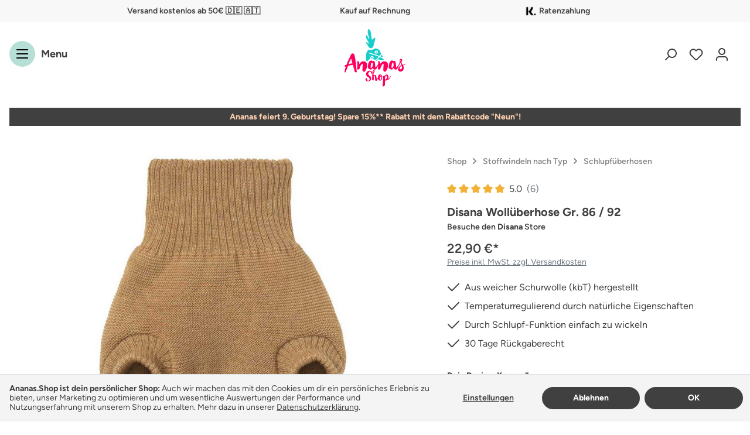

--- FILE ---
content_type: text/html; charset=UTF-8
request_url: https://www.ananas.shop/disana-wollueberhose-gr.-86-92-31014.3
body_size: 41419
content:

<!DOCTYPE html>

<html lang="de-DE"
      itemscope="itemscope"
      itemtype="https://schema.org/WebPage">

                            
    <head>
                                    <meta charset="utf-8">
            
                            <meta name="viewport"
                      content="width=device-width, initial-scale=1, shrink-to-fit=no">
            
                                        <link rel="preload" href="https://www.ananas.shop/theme/28a76b7cecada2a17063aa9854176c0f/css/all.css?1766161375" as="style">
        
                        <link rel="preload" href="https://www.ananas.shop/theme/018e7165874373b484b2ab187f7d3a65/assets/font/figtree-regular.woff2" as="font" type="font/woff2" crossorigin>
        <link rel="preload" href="https://www.ananas.shop/theme/018e7165874373b484b2ab187f7d3a65/assets/font/figtree-600.woff2" as="font" type="font/woff2" crossorigin>
        <link rel="preload" href="https://www.ananas.shop/theme/018e7165874373b484b2ab187f7d3a65/assets/font/figtree-700.woff2" as="font" type="font/woff2" crossorigin>

                    <link rel="preload" href="https://www.ananas.shop/theme/28a76b7cecada2a17063aa9854176c0f/js/all.js?1766161375" as="script">
                
    <link rel="preconnect" href="https://cdn.ananas.shop" crossorigin>
    <link rel="preconnect" href="https://analytics.ananas.shop" crossorigin>

            <link rel="preconnect" href="https://widget.reviews.io" crossorigin>
        <link rel="preconnect" href="https://www.googletagmanager.com" crossorigin>
    <link rel="preconnect" href="https://www.google-analytics.com" crossorigin>
    <link rel="preconnect" href="https://www.googleadservices.com" crossorigin>
    <link rel="preconnect" href="https://stats.g.doubleclick.net" crossorigin>
    
    <link rel="dns-prefetch" href="https://www.clarity.ms" crossorigin>
    <link rel="dns-prefetch" href="https://www.google.com" crossorigin>
    <link rel="dns-prefetch" href="https://www.google.de" crossorigin>
    <link rel="dns-prefetch" href="https://googleads.g.doubleclick.net" crossorigin>
                    <meta name="author"
                      content="">
                <meta name="robots"
                      content="index,follow">
                <meta name="revisit-after"
                      content="15 days">
                <meta name="keywords"
                      content="wollüberhose, wollschlupfüberhose, Überhose Wolle, Schlupf Wolle">
                <meta name="description"
                      content="Die Wollüberhose Größe 86/92 von Disana ist die ideale Überhose für alle Naturmaterialien Liebhaber. ökologisch I atmungsaktiv I 100% Bio">
            

                <meta property="og:type"
          content="product">
    <meta property="og:site_name"
          content="Ananas.Shop">
    <meta property="og:url"
          content="https://www.ananas.shop/disana-wollueberhose-gr.-86-92-31014.3">
    <meta property="og:title"
          content="Disana Wollüberhose - gute Überhose für die Nacht">

    <meta property="og:description"
          content="Die Wollüberhose Größe 86/92 von Disana ist die ideale Überhose für alle Naturmaterialien Liebhaber. ökologisch I atmungsaktiv I 100% Bio">
    <meta property="og:image"
          content="https://cdn.ananas.shop/media/50/d3/70/1692954657/disana-wollueberhose-karamell-86-92.jpeg">

            <meta property="product:brand"
              content="Disana">
    
            <meta property="product:price:amount"
          content="22.9">
    <meta property="product:price:currency"
          content="EUR">
    <meta property="product:product_link"
          content="https://www.ananas.shop/disana-wollueberhose-gr.-86-92-31014.3">

    <meta name="twitter:card"
          content="product">
    <meta name="twitter:site"
          content="Ananas.Shop">
    <meta name="twitter:title"
          content="Disana Wollüberhose - gute Überhose für die Nacht">
    <meta name="twitter:description"
          content="Die Wollüberhose Größe 86/92 von Disana ist die ideale Überhose für alle Naturmaterialien Liebhaber. ökologisch I atmungsaktiv I 100% Bio">
    <meta name="twitter:image"
          content="https://cdn.ananas.shop/media/50/d3/70/1692954657/disana-wollueberhose-karamell-86-92.jpeg">

                            <meta itemprop="copyrightHolder"
                      content="Ananas.Shop">
                <meta itemprop="copyrightYear"
                      content="">
                <meta itemprop="isFamilyFriendly"
                      content="true">
                <meta itemprop="image"
                      content="https://www.ananas.shop/theme/018e7165874373b484b2ab187f7d3a65/assets/logo/ananas-shop-logo.png?1766161375">
            
                                                
            <link rel="shortcut icon" href="/favicon.ico">
    <meta name="msapplication-TileColor" content="#ffffff">
    <meta name="msapplication-config" content="/browserconfig.xml">

            <link rel="apple-touch-icon" sizes="180x180" href="/apple-touch-icon.png">
    <link rel="mask-icon" color="#1accc9" href="/safari-pinned-tab.svg">

            
    
    <link rel="canonical" href="https://www.ananas.shop/disana-wollueberhose-gr.-86-92-31014.3">

                    <title itemprop="name">Disana Wollüberhose - gute Überhose für die Nacht</title>
        
                                                                        <link rel="stylesheet"
                      href="https://www.ananas.shop/theme/28a76b7cecada2a17063aa9854176c0f/css/all.css?1766161375">
                                    
                            <script>
        window.features = {"V6_5_0_0":true,"v6.5.0.0":true,"V6_6_0_0":false,"v6.6.0.0":false,"V6_7_0_0":false,"v6.7.0.0":false,"VUE3":false,"vue3":false,"JOIN_FILTER":false,"join.filter":false,"MEDIA_PATH":false,"media.path":false,"ES_MULTILINGUAL_INDEX":false,"es.multilingual.index":false,"STOCK_HANDLING":false,"stock.handling":false,"ASYNC_THEME_COMPILATION":false,"async.theme.compilation":false};
    </script>
        
            <script>
            window.ofPluginDvsnConfiguratorEnabled = true;
        </script>
    
                                        
                
                
        <script>
            window.mtmActive = true;
            window.mtmCookieConsentRequired = false;
            window.controllerName = 'product';
            window.actionName = 'index';
            var _mtm = window._mtm = window._mtm || [];
            _mtm.push({'mtm.startTime': (new Date().getTime()), 'event': 'mtm.Start'});
            var d=document, g=d.createElement('script'), s=d.getElementsByTagName('script')[0];
            g.async=true; g.src='https://analytics.ananas.shop//js/container_5ICTVO6Y.js'; s.parentNode.insertBefore(g,s);
        </script>
    

    <!-- Shopware Analytics -->
    <script>
        window.shopwareAnalytics = {
            trackingId: '',
            merchantConsent: true,
            debug: false,
            storefrontController: 'Product',
            storefrontAction: 'index',
            storefrontRoute: 'frontend.detail.page',
            storefrontCmsPageType:  null ,
        };
    </script>
    <!-- End Shopware Analytics -->
        
            <script defer type="text/javascript">
            let gcrwEvent = new CustomEvent('gcrw_event');
            (function(m, o, n, t, e, r, _){
          m['__GetResponseAnalyticsObject'] = e;m[e] = m[e] || function() {(m[e].q = m[e].q || []).push(arguments)};
          r = o.createElement(n);_ = o.getElementsByTagName(n)[0];r.async = 1;r.src = t;r.setAttribute('crossorigin', 'use-credentials');_.parentNode .insertBefore(r, _);
      })(window, document, 'script', 'https://ga.getresponse.com/script/7c88c253-4bfb-45d7-97db-a60b3683f483/ga.js', 'GrTracking');
            (async()=>{
                const r=await fetch('/grwc/campaign');
                const j=await r.json();
                if(j.campaignId){GrTracking('setListToken',j.campaignId);}
                if(j.email){GrTracking('setUserId',j.email);}
                document.dispatchEvent(gcrwEvent);
            })();
        </script>
        
                            
            <script type="text/javascript"
                                src='https://www.google.com/recaptcha/api.js?render=6Leuf7UpAAAAAN-jf3J6wisDntYszkNfZyBFCrpD'
                defer></script>
        <script>
                                        window.googleReCaptchaV3Active = true;
                    </script>
            
                    
            <script>
            window.zeobvContextToken = "nmEa6doAc3ySN97MJvENqzFup0I3xWXt";
            window.zeobvAccessToken = "SWSCS3L1OFNWZE9PZ0LBTNBJCG";
        </script>
    
                                    <script>
                    window.useDefaultCookieConsent = true;
                </script>
                    
                                    <script>
                window.activeNavigationId = '89e2a9f0c5b9468bb731b9fe5e7dac08';
                window.router = {
                    'frontend.cart.offcanvas': '/checkout/offcanvas',
                    'frontend.cookie.offcanvas': '/cookie/offcanvas',
                    'frontend.checkout.finish.page': '/checkout/finish',
                    'frontend.checkout.info': '/widgets/checkout/info',
                    'frontend.menu.offcanvas': '/widgets/menu/offcanvas',
                    'frontend.cms.page': '/widgets/cms',
                    'frontend.cms.navigation.page': '/widgets/cms/navigation',
                    'frontend.account.addressbook': '/widgets/account/address-book',
                    'frontend.country.country-data': '/country/country-state-data',
                    'frontend.app-system.generate-token': '/app-system/Placeholder/generate-token',
                    };
                window.salesChannelId = 'ea91a2c672044319aaa7cf985b57f973';
            </script>
        

    <script>
        window.router['frontend.shopware_analytics.customer.data'] = '/storefront/script/shopware-analytics-customer'
    </script>

                                <script>
                
                window.breakpoints = {"xs":0,"sm":576,"md":768,"lg":992,"xl":1200};
            </script>
        
                                    <script>
                    window.customerLoggedInState = 0;

                    window.wishlistEnabled = 1;
                </script>
                    
                        
                            <script>
                window.themeAssetsPublicPath = 'https://www.ananas.shop/theme/018e7165874373b484b2ab187f7d3a65/assets/';
            </script>
        
        
                                                                                                <script type="text/javascript" src="https://www.ananas.shop/theme/28a76b7cecada2a17063aa9854176c0f/js/all.js?1766161375" defer></script>
                                                        

    
    
    

    
        
        
        
    
        
        

                                
    <script>
        window.mollie_javascript_use_shopware = '0'
    </script>

            <script type="text/javascript" src="https://www.ananas.shop/bundles/molliepayments/mollie-payments.js?1736938532" defer></script>
    

    </head>

    <body class="is-ctl-product is-act-index">

                        <noscript class="noscript-main">
                
    <div role="alert"
         class="alert alert-info alert-has-icon">
            
                                                                    
                                                    <span class="icon icon-info">
                        <svg xmlns="http://www.w3.org/2000/svg" xmlns:xlink="http://www.w3.org/1999/xlink" width="24" height="24" viewBox="0 0 24 24"><defs><path d="M12 7c.5523 0 1 .4477 1 1s-.4477 1-1 1-1-.4477-1-1 .4477-1 1-1zm1 9c0 .5523-.4477 1-1 1s-1-.4477-1-1v-5c0-.5523.4477-1 1-1s1 .4477 1 1v5zm11-4c0 6.6274-5.3726 12-12 12S0 18.6274 0 12 5.3726 0 12 0s12 5.3726 12 12zM12 2C6.4772 2 2 6.4772 2 12s4.4772 10 10 10 10-4.4772 10-10S17.5228 2 12 2z" id="icons-default-info" /></defs><use xlink:href="#icons-default-info" fill="#758CA3" fill-rule="evenodd" /></svg>
        </span>                                                    
                                    
    

                    <div class="alert-content-container">
                                                    
                                    <div class="alert-content">
                                                    Um unseren Shop in vollem Umfang nutzen zu können, empfehlen wir Dir Javascript in Deinem Browser zu aktivieren.
                                            </div>
                
                                                                </div>
            </div>
            </noscript>
        
                    <header class="header-main">
                                            <div class="top-bar">
        <div data-base-slider="true" data-base-slider-options='{&quot;slider&quot;:{&quot;autoWidth&quot;:false,&quot;autoHeight&quot;:false,&quot;speed&quot;:500,&quot;autoplayTimeout&quot;:7500,&quot;startIndex&quot;:1,&quot;items&quot;:1,&quot;nav&quot;:false,&quot;controls&quot;:false,&quot;autoplay&quot;:true,&quot;autoplayButtonOutput&quot;:false,&quot;responsive&quot;:{&quot;sm&quot;:{&quot;items&quot;:2},&quot;md&quot;:{&quot;items&quot;:3,&quot;loop&quot;:false},&quot;lg&quot;:{&quot;items&quot;:3,&quot;loop&quot;:false},&quot;xl&quot;:{&quot;items&quot;:3,&quot;loop&quot;:false},&quot;xxl&quot;:{&quot;items&quot;:3,&quot;loop&quot;:false}}}}'>
            <div class="top-bar-facts" data-base-slider-container="true">
                <div class="top-bar-fact">
                    <div>Versand kostenlos ab 50€ 🇩🇪 🇦🇹</div>
                </div>
                <div class="top-bar-fact">
                    <div>Kauf auf Rechnung</div>
                </div>
                <div class="top-bar-fact">
                    <div><div class="d-flex justify-content-center align-items-center"><img height="22" width="22" src="https://cdn.ananas.shop/media/45/69/87/1721057381/klarna-icon-header.png" alt="Ratenzahlung mit Klarna" class="img-fluid me-1" />Ratenzahlung</div></div>
                </div>
            </div>
        </div>
    </div>
    
        <nav class="header-container">
                    <div class="header-logo-col-fixed">
                    <div class="header-logo-main">
                    <a class="header-logo-main-link"
               href="/"
               title="Zur Startseite gehen">
                            <img src="https://www.ananas.shop/theme/018e7165874373b484b2ab187f7d3a65/assets/logo/ananas-shop-logo.svg?1766161375" 
            alt="Zur Startseite gehen"
            width="64" 
            height="59"
            class="img-fluid"/>
                </a>
            </div>
            </div>
                
        <div class="row header-row">
                            <div class="col-auto">
                    <div class="menu-button">
                                                    <button class="btn nav-main-toggle-btn header-actions-btn px-0"
                                    type="button"
                                    data-offcanvas-menu="true"
                                    aria-label="Menu">
                                <span class="icon icon-stack">
                        <svg xmlns="http://www.w3.org/2000/svg" xmlns:xlink="http://www.w3.org/1999/xlink" width="24" height="24" viewBox="0 0 24 24"><defs><path d="M3 13c-.5523 0-1-.4477-1-1s.4477-1 1-1h18c.5523 0 1 .4477 1 1s-.4477 1-1 1H3zm0-7c-.5523 0-1-.4477-1-1s.4477-1 1-1h18c.5523 0 1 .4477 1 1s-.4477 1-1 1H3zm0 14c-.5523 0-1-.4477-1-1s.4477-1 1-1h18c.5523 0 1 .4477 1 1s-.4477 1-1 1H3z" id="icons-default-stack" /></defs><use xlink:href="#icons-default-stack" fill="#758CA3" fill-rule="evenodd" /></svg>
        </span>                                <span>Menu</span>
                            </button>
                                            </div>
                </div>
            
                            <div class="col-auto header-actions-col">
                    <div class="row g-0">
                                                    <div class="col-auto">
                                <div class="search-toggle">
                                    <button class="btn header-actions-btn search-toggle-btn js-search-toggle-btn collapsed"
                                            type="button"
                                            data-bs-toggle="collapse"
                                            data-bs-target="#searchCollapse"
                                            aria-expanded="false"
                                            aria-controls="searchCollapse"
                                            aria-label="Suchen">
                                        <span class="icon icon-search">
                        <svg xmlns="http://www.w3.org/2000/svg" xmlns:xlink="http://www.w3.org/1999/xlink" width="24" height="24" viewBox="0 0 24 24"><defs><path d="M10.0944 16.3199 4.707 21.707c-.3905.3905-1.0237.3905-1.4142 0-.3905-.3905-.3905-1.0237 0-1.4142L8.68 14.9056C7.6271 13.551 7 11.8487 7 10c0-4.4183 3.5817-8 8-8s8 3.5817 8 8-3.5817 8-8 8c-1.8487 0-3.551-.627-4.9056-1.6801zM15 16c3.3137 0 6-2.6863 6-6s-2.6863-6-6-6-6 2.6863-6 6 2.6863 6 6 6z" id="icons-default-search" /></defs><use xlink:href="#icons-default-search" fill="#758CA3" fill-rule="evenodd" /></svg>
        </span>                                    </button>
                                </div>
                            </div>
                        
                                                                                                                    <div class="col-auto">
                                    <div class="header-wishlist">
                                        <a class="btn header-wishlist-btn header-actions-btn"
                                           href="/wishlist"
                                           title="Wunschliste"
                                           aria-label="Wunschliste">
                                                
            <span class="header-wishlist-icon">
            <span class="icon icon-heart">
                        <svg xmlns="http://www.w3.org/2000/svg" xmlns:xlink="http://www.w3.org/1999/xlink" width="24" height="24" viewBox="0 0 24 24"><defs><path d="M20.0139 12.2998c1.8224-1.8224 1.8224-4.7772 0-6.5996-1.8225-1.8225-4.7772-1.8225-6.5997 0L12 7.1144l-1.4142-1.4142c-1.8225-1.8225-4.7772-1.8225-6.5997 0-1.8224 1.8224-1.8224 4.7772 0 6.5996l7.519 7.519a.7.7 0 0 0 .9899 0l7.5189-7.519zm1.4142 1.4142-7.519 7.519c-1.0543 1.0544-2.7639 1.0544-3.8183 0L2.572 13.714c-2.6035-2.6035-2.6035-6.8245 0-9.428 2.6035-2.6035 6.8246-2.6035 9.4281 0 2.6035-2.6035 6.8246-2.6035 9.428 0 2.6036 2.6035 2.6036 6.8245 0 9.428z" id="icons-default-heart" /></defs><use xlink:href="#icons-default-heart" fill="#758CA3" fill-rule="evenodd" /></svg>
        </span>        </span>
    
    
    
    <span class="badge bg-success header-wishlist-badge"
          id="wishlist-basket"
          data-wishlist-storage="true"
          data-wishlist-storage-options="{&quot;listPath&quot;:&quot;\/wishlist\/list&quot;,&quot;mergePath&quot;:&quot;\/wishlist\/merge&quot;,&quot;pageletPath&quot;:&quot;\/wishlist\/merge\/pagelet&quot;}"
          data-wishlist-widget="true"
          data-wishlist-widget-options="{&quot;showCounter&quot;:true}"
    ></span>
                                        </a>
                                    </div>
                                </div>
                            
                                                    
                                                                                <div class="col-auto">
                                <div class="account-menu">
                                        <div class="dropdown">
            <button class="btn account-menu-btn header-actions-btn"
            type="button"
            id="accountWidget"
            data-offcanvas-account-menu="true"
            data-account-menu-options='{&quot;offcanvasPostion&quot;:&quot;right&quot;}'
            data-bs-toggle="dropdown"
            aria-haspopup="true"
            aria-expanded="false"
            aria-label="Dein Konto"
            title="Dein Konto">
        <span class="icon icon-avatar">
                        <svg xmlns="http://www.w3.org/2000/svg" xmlns:xlink="http://www.w3.org/1999/xlink" width="24" height="24" viewBox="0 0 24 24"><defs><path d="M12 3C9.7909 3 8 4.7909 8 7c0 2.2091 1.7909 4 4 4 2.2091 0 4-1.7909 4-4 0-2.2091-1.7909-4-4-4zm0-2c3.3137 0 6 2.6863 6 6s-2.6863 6-6 6-6-2.6863-6-6 2.6863-6 6-6zM4 22.099c0 .5523-.4477 1-1 1s-1-.4477-1-1V20c0-2.7614 2.2386-5 5-5h10.0007c2.7614 0 5 2.2386 5 5v2.099c0 .5523-.4477 1-1 1s-1-.4477-1-1V20c0-1.6569-1.3431-3-3-3H7c-1.6569 0-3 1.3431-3 3v2.099z" id="icons-default-avatar" /></defs><use xlink:href="#icons-default-avatar" fill="#758CA3" fill-rule="evenodd" /></svg>
        </span>    </button>

                    <div class="dropdown-menu dropdown-menu-end account-menu-dropdown js-account-menu-dropdown"
                 aria-labelledby="accountWidget">
                

        
            <div class="offcanvas-header">
                            <button class="btn btn-light offcanvas-close js-offcanvas-close">
                        <span class="icon icon-x icon-md">
                        <svg xmlns="http://www.w3.org/2000/svg" xmlns:xlink="http://www.w3.org/1999/xlink" width="24" height="24" viewBox="0 0 24 24"><defs><path d="m10.5858 12-7.293-7.2929c-.3904-.3905-.3904-1.0237 0-1.4142.3906-.3905 1.0238-.3905 1.4143 0L12 10.5858l7.2929-7.293c.3905-.3904 1.0237-.3904 1.4142 0 .3905.3906.3905 1.0238 0 1.4143L13.4142 12l7.293 7.2929c.3904.3905.3904 1.0237 0 1.4142-.3906.3905-1.0238.3905-1.4143 0L12 13.4142l-7.2929 7.293c-.3905.3904-1.0237.3904-1.4142 0-.3905-.3906-.3905-1.0238 0-1.4143L10.5858 12z" id="icons-default-x" /></defs><use xlink:href="#icons-default-x" fill="#758CA3" fill-rule="evenodd" /></svg>
        </span>
                                            Schließen
                                    </button>
                    </div>
    
            <div class="offcanvas-body">
                <div class="account-menu">
                                    <div class="dropdown-header account-menu-header">
                    Dein Konto
                </div>
                    
                                    <div class="account-menu-login">
                                            <a href="/account/login"
                           title="Anmelden"
                           class="btn btn-primary account-menu-login-button">
                            Anmelden
                        </a>
                    
                                            <div class="account-menu-register">
                            oder <a href="/account/login"
                                                                            title="registrieren">registrieren</a>
                        </div>
                                    </div>
                    
                    <div class="account-menu-links">
                    <div class="header-account-menu">
        <div class="card account-menu-inner">
                
                        <div class="list-group account-aside-list-group">
            
                                                                                            <a href="/account"
                                   title="Übersicht"
                                   class="list-group-item list-group-item-action account-aside-item">
                                    Übersicht
                                </a>
                            

    <a href="/account/crowns"
        title="Krönchen"
        class="list-group-item list-group-item-action account-aside-item">
        Krönchen
    </a>


    <a href="/account/rental-packages"
        title="Deine Mietpakete"
        class="list-group-item list-group-item-action account-aside-item">
        Mietpakete
    </a>

                                                            <a href="/account/profile"
                                   title="Persönliche Daten"
                                   class="list-group-item list-group-item-action account-aside-item">
                                    Persönliche Daten
                                </a>
                            
                                                            <a href="/account/address"
                                   title="Adressen"
                                   class="list-group-item list-group-item-action account-aside-item">
                                    Adressen
                                </a>
                            
                                                            <a href="/account/payment"
                                   title="Zahlungsarten"
                                   class="list-group-item list-group-item-action account-aside-item">
                                    Zahlungsarten
                                </a>
                            
                                                                <a href="/account/order"
                                   title="Bestellungen"
                                   class="list-group-item list-group-item-action account-aside-item">
                                    Bestellungen
                                </a>
                            

    
    <a href="/account/marketplace"
        title="Wickelkommode"
        class="list-group-item list-group-item-action account-aside-item">
        Wickelkommode
    </a>
                        
    
            

    
        </div>
    
                                                </div>
    </div>
            </div>
            </div>
        </div>
                </div>
            </div>
                                </div>
                            </div>
                        
                        
                                                                                <div class="col-auto">
                                <div
                                    class="header-cart"
                                                                                                                data-offcanvas-cart="true"
                                                                    >
                                    <a class="btn header-cart-btn header-actions-btn"
                                       href="/checkout/cart"
                                       data-cart-widget="true"
                                       title="Warenkorb"
                                       aria-label="Warenkorb">
                                            <span class="header-cart-icon">
        <span class="icon icon-bag">
                        <svg xmlns="http://www.w3.org/2000/svg" xmlns:xlink="http://www.w3.org/1999/xlink" width="24" height="24" viewBox="0 0 24 24"><defs><path d="M5.892 3c.5523 0 1 .4477 1 1s-.4477 1-1 1H3.7895a1 1 0 0 0-.9986.9475l-.7895 15c-.029.5515.3946 1.0221.9987 1.0525h17.8102c.5523 0 1-.4477.9986-1.0525l-.7895-15A1 1 0 0 0 20.0208 5H17.892c-.5523 0-1-.4477-1-1s.4477-1 1-1h2.1288c1.5956 0 2.912 1.249 2.9959 2.8423l.7894 15c.0035.0788.0035.0788.0042.1577 0 1.6569-1.3432 3-3 3H3c-.079-.0007-.079-.0007-.1577-.0041-1.6546-.0871-2.9253-1.499-2.8382-3.1536l.7895-15C.8775 4.249 2.1939 3 3.7895 3H5.892zm4 2c0 .5523-.4477 1-1 1s-1-.4477-1-1V3c0-1.6569 1.3432-3 3-3h2c1.6569 0 3 1.3431 3 3v2c0 .5523-.4477 1-1 1s-1-.4477-1-1V3c0-.5523-.4477-1-1-1h-2c-.5523 0-1 .4477-1 1v2z" id="icons-default-bag" /></defs><use xlink:href="#icons-default-bag" fill="#758CA3" fill-rule="evenodd" /></svg>
        </span>    </span>
                                        </a>
                                </div>
                            </div>
                        
                                            </div>
                </div>
                    </div>
    </nav>
            </header>
        
                
    <div class="collapse header-search"
         id="searchCollapse">
        <div class="header-search-container">
                            <form action="/search"
                        method="get"
                                                                            data-search-form="true"
                                                data-search-widget-options='{&quot;searchWidgetMinChars&quot;:3}'
                        data-url="/suggest?search="
                        class="header-search-form">
                                            <div class="input-group">
                            <button class="btn ps-0 pe-2 px-md-3 js-search-toggle-btn header-search-btn-close"
                                    type="button"
                                    data-bs-toggle="collapse"
                                    data-bs-target="#searchCollapse"
                                    aria-expanded="false"
                                    aria-controls="searchCollapse"
                                >
                                <span class="icon icon-arrow-head-left icon-lg icon-search-close">
                        <svg xmlns="http://www.w3.org/2000/svg" xmlns:xlink="http://www.w3.org/1999/xlink" clip-rule="evenodd" fill-rule="evenodd" stroke-linejoin="round" stroke-miterlimit="2" viewBox="0 0 24 18">
    <defs>
        <path d="m7.839.853c.327-.337.871-.337 1.209 0 .327.326.327.867 0 1.192l-6.133 6.106h20.238c.472 0 .847.374.847.843 0 .47-.375.855-.847.855h-20.238l6.133 6.095c.327.336.327.879 0 1.204-.338.337-.883.337-1.209 0l-7.585-7.551c-.339-.326-.339-.867 0-1.192z" id="icons-ananas-arrow-head-left" />
    </defs>
    <use xlink:href="#icons-ananas-arrow-head-left" fill="#31383c" fill-rule="evenodd" />
</svg>
        </span>                                <span class="icon icon-x icon-lg icon-search-close-md">
                        <svg xmlns="http://www.w3.org/2000/svg" xmlns:xlink="http://www.w3.org/1999/xlink" width="24" height="24" viewBox="0 0 24 24"><use xlink:href="#icons-default-x" fill="#758CA3" fill-rule="evenodd" /></svg>
        </span>                            </button>

                                                                                            <input type="search"
                                       name="search"
                                       class="form-control header-search-input"
                                       autocomplete="off"
                                       autocapitalize="off"
                                       placeholder="Suche Produkte, Marken, Tipps..."
                                       aria-label="Suche Produkte, Marken, Tipps..."
                                       value=""
                                >
                            
                            
                                                            <button type="submit"
                                        class="btn ps-2 pe-0 px-md-3 header-search-btn"
                                        aria-label="Suchen">
                                    <span class="header-search-icon">
                                        <span class="icon icon-search">
                        <svg xmlns="http://www.w3.org/2000/svg" xmlns:xlink="http://www.w3.org/1999/xlink" width="24" height="24" viewBox="0 0 24 24"><use xlink:href="#icons-default-search" fill="#758CA3" fill-rule="evenodd" /></svg>
        </span>                                    </span>
                                </button>
                                                    </div>
                                        <div class="header-frequent-searches">
                            <div class="frequent-searches-header">
        Vielleicht auch interessant für Dich:
    </div>    
    <div class="frequent-searches">
        <a href="/all-in-one-aio-stoffwindeln/" class="badge rounded-pill bg-green">AiO Stoffwindel</a>
        <a class="badge rounded-pill bg-green" href="/ueberhosen-stoffwindeln/">Überhosen</a>
        <a href="/slipeinlagen-waschbar/" class="badge rounded-pill bg-green">Slipeinlage Baumwolle</a>
        <a href="/hoeschenwindeln-stoffwindeln/" class="badge rounded-pill bg-green">Höschenwindeln</a>
        <a href="/wickelkommode/" class="badge rounded-pill bg-green">Stoffwindeln gebraucht</a>
        <a class="badge rounded-pill bg-green" href="/einlagen-stoffwindeln/?order=name-asc&amp;p=1&amp;properties=4b2db3d369cd48b2891ccacbb61e887a">Einlagen aus Hanf</a>
        <a class="badge rounded-pill bg-green" href="/stoffwindel-mietpakete/">Stoffwindeln mieten</a>
        <a href="/ruecksendung" class="badge rounded-pill bg-green">Rücksendung</a>
    </div>
                    </div>
                </form>
                    </div>
    </div>

                                    <div class="d-none js-navigation-offcanvas-initial-content">
                                            

        
            <div class="offcanvas-header">
                            <button class="btn btn-light offcanvas-close js-offcanvas-close">
                        <span class="icon icon-x icon-md">
                        <svg xmlns="http://www.w3.org/2000/svg" xmlns:xlink="http://www.w3.org/1999/xlink" width="24" height="24" viewBox="0 0 24 24"><use xlink:href="#icons-default-x" fill="#758CA3" fill-rule="evenodd" /></svg>
        </span>
                                            Schließen
                                    </button>
                    </div>
    
            <div class="offcanvas-body">
                        <div data-language-currency="true">
            <nav class="nav navigation-offcanvas-actions">
                                                        
                
                
                                                        
                
                            </nav>
        </div>
    
    

    <div class="navigation-offcanvas-container js-navigation-offcanvas">
        <div class="navigation-offcanvas-overlay-content js-navigation-offcanvas-overlay-content">

            
            <ul class="list-unstyled navigation-offcanvas-list is--default">
                
                                    
<li class="navigation-offcanvas-list-item">
            <a class="nav-item nav-link navigation-offcanvas-link js-navigation-offcanvas-link"
            href="https://www.ananas.shop/stoffwindeln/"
                            data-href="/widgets/menu/offcanvas?navigationId=16d88bf5386e4baabbde78ef6446d256"
                        itemprop="url"
                        title="Shop">
                                            <span class="navigation-offcanvas-link-text" itemprop="name">Shop</span>
                                                            <span class="navigation-offcanvas-link-icon js-navigation-offcanvas-loading-icon">
                            <span class="icon icon-arrow-medium-right icon-sm">
                        <svg xmlns="http://www.w3.org/2000/svg" xmlns:xlink="http://www.w3.org/1999/xlink" width="16" height="16" viewBox="0 0 16 16"><defs><path id="icons-solid-arrow-medium-right" d="M4.7071 5.2929c-.3905-.3905-1.0237-.3905-1.4142 0-.3905.3905-.3905 1.0237 0 1.4142l4 4c.3905.3905 1.0237.3905 1.4142 0l4-4c.3905-.3905.3905-1.0237 0-1.4142-.3905-.3905-1.0237-.3905-1.4142 0L8 8.5858l-3.2929-3.293z" /></defs><use transform="rotate(-90 8 8)" xlink:href="#icons-solid-arrow-medium-right" fill="#758CA3" fill-rule="evenodd" /></svg>
        </span>                        </span>
                                                        </a>
    </li>                                    
<li class="navigation-offcanvas-list-item">
            <a class="nav-item nav-link navigation-offcanvas-link"
            href="https://www.ananas.shop/stoffwindeln-mieten-pakete/"
                        itemprop="url"
                        title="Stoffwindeln mieten">
                                            <span class="navigation-offcanvas-link-text" itemprop="name">Stoffwindeln mieten</span>
                                    </a>
    </li>                                    
<li class="navigation-offcanvas-list-item">
            <a class="nav-item nav-link navigation-offcanvas-link"
            href="https://www.ananas.shop/stoffwindel-start/"
                        itemprop="url"
                        title="So funktionieren Stoffwindeln">
                                            <span class="navigation-offcanvas-link-text" itemprop="name">So funktionieren Stoffwindeln</span>
                                    </a>
    </li>                                    
<li class="navigation-offcanvas-list-item">
            <a class="nav-item nav-link navigation-offcanvas-link"
            href="https://www.ananas.shop/stories/"
                        itemprop="url"
                        title="Stories">
                                            <span class="navigation-offcanvas-link-text" itemprop="name">Stories</span>
                                    </a>
    </li>                                    
<li class="navigation-offcanvas-list-item">
            <a class="nav-item nav-link navigation-offcanvas-link"
            href="https://www.ananas.shop/ratgeber/stoffwindeln/"
                        itemprop="url"
                        title="Stoffwindelratgeber">
                                            <span class="navigation-offcanvas-link-text" itemprop="name">Stoffwindelratgeber</span>
                                    </a>
    </li>                                    
<li class="navigation-offcanvas-list-item">
            <a class="nav-item nav-link navigation-offcanvas-link js-navigation-offcanvas-link"
            href="https://www.ananas.shop/ratgeber/stoffwindeln/"
                            data-href="/widgets/menu/offcanvas?navigationId=31b0f05ae33d461ca66c31cf7ccddd09"
                        itemprop="url"
                        title="Persönliche Beratung">
                                            <span class="navigation-offcanvas-link-text" itemprop="name">Persönliche Beratung</span>
                                                            <span class="navigation-offcanvas-link-icon js-navigation-offcanvas-loading-icon">
                            <span class="icon icon-arrow-medium-right icon-sm">
                        <svg xmlns="http://www.w3.org/2000/svg" xmlns:xlink="http://www.w3.org/1999/xlink" width="16" height="16" viewBox="0 0 16 16"><use transform="rotate(-90 8 8)" xlink:href="#icons-solid-arrow-medium-right" fill="#758CA3" fill-rule="evenodd" /></svg>
        </span>                        </span>
                                                        </a>
    </li>                                    
<li class="navigation-offcanvas-list-item">
            <a class="nav-item nav-link navigation-offcanvas-link js-navigation-offcanvas-link"
            href="https://www.ananas.shop/wickelkommode/"
                            data-href="/widgets/menu/offcanvas?navigationId=769dd88c769843fabf5124c0e2eb4783"
                        itemprop="url"
                        title="Gebraucht (ver)kaufen">
                                            <span class="navigation-offcanvas-link-text" itemprop="name">Gebraucht (ver)kaufen</span>
                                                            <span class="navigation-offcanvas-link-icon js-navigation-offcanvas-loading-icon">
                            <span class="icon icon-arrow-medium-right icon-sm">
                        <svg xmlns="http://www.w3.org/2000/svg" xmlns:xlink="http://www.w3.org/1999/xlink" width="16" height="16" viewBox="0 0 16 16"><use transform="rotate(-90 8 8)" xlink:href="#icons-solid-arrow-medium-right" fill="#758CA3" fill-rule="evenodd" /></svg>
        </span>                        </span>
                                                        </a>
    </li>                
                            </ul>

                            <div class="offcanvas-footer-container">
                    	<ul class="nav footer-service-nav">
		<li class="nav-item">
			<a class="nav-link footer-link" href="/haeufige-fragen" title="Hilfe">
				Hilfe
			</a>
		</li>
        <li class="nav-item">
			<a class="nav-link footer-link" href="/kontaktformular" title="Kontakt">
				Kontakt
			</a>
		</li>
		<li class="nav-item">
			<a class="nav-link footer-link" href="/agb" title="AGB">
				AGB
			</a>
		</li>
		<li class="nav-item">
			<a class="nav-link footer-link" href="/datenschutz" title="Datenschutz">
				Datenschutz
			</a>
		</li>
		<li class="nav-item">
			<a class="nav-link footer-link" href="/impressum" title="Impressum">
				Impressum
			</a>
		</li>
        <li class="nav-item">
			<a class="nav-link footer-link" href="/newsletter" title="Newsletter">
				Newsletter
			</a>
		</li>
		<li class="nav-item">
			<a class="nav-link footer-link"
				title="Cookie-Einstellungen"
				href="javascript:PluginManager.getPluginInstanceFromElement(document.querySelector('[data-cookie-permission]'), 'CookieConfiguration').openOffCanvas();">
				Cookie-Einstellungen
			</a>
		</li>
	</ul>
	<div class="footer-social-media">
		    <div class="footer-social-links-title">
        Folge uns auf:
    </div>
    <div class="footer-social-links">
        <a class="footer-social-link"
            href="https://www.instagram.com/Ananas.Shop_de/"
            title="ananas.shop bei Instagram"
            target="_blank" rel="nofollow noopener">
            <svg clip-rule="evenodd" fill-rule="evenodd" stroke-linejoin="round" stroke-miterlimit="2" viewBox="0 0 504 504" xmlns="http://www.w3.org/2000/svg"><g fill="#0b0906" fill-rule="nonzero"><path d="m251.921.159c-68.418 0-76.997.29-103.867 1.516-26.814 1.224-45.127 5.482-61.152 11.71-16.566 6.438-30.615 15.052-44.62 29.057s-22.619 28.054-29.057 44.62c-6.228 16.024-10.486 34.337-11.71 61.151-1.226 26.87-1.515 35.449-1.515 103.867 0 68.417.289 76.996 1.515 103.866 1.224 26.814 5.482 45.127 11.71 61.151 6.438 16.566 15.052 30.615 29.057 44.621 14.005 14.005 28.054 22.619 44.62 29.057 16.025 6.227 34.338 10.486 61.152 11.709 26.87 1.226 35.449 1.516 103.867 1.516 68.417 0 76.996-.29 103.866-1.516 26.814-1.223 45.127-5.482 61.151-11.709 16.566-6.438 30.615-15.052 44.621-29.057 14.005-14.006 22.619-28.055 29.057-44.621 6.227-16.024 10.486-34.337 11.709-61.151 1.226-26.87 1.516-35.449 1.516-103.866 0-68.418-.29-76.997-1.516-103.867-1.223-26.814-5.482-45.127-11.709-61.151-6.438-16.566-15.052-30.615-29.057-44.62-14.006-14.005-28.055-22.619-44.621-29.057-16.024-6.228-34.337-10.486-61.151-11.71-26.87-1.226-35.449-1.516-103.866-1.516zm0 45.392c67.265 0 75.233.256 101.797 1.468 24.562 1.121 37.901 5.225 46.778 8.674 11.759 4.57 20.151 10.03 28.966 18.845 8.816 8.815 14.275 17.208 18.845 28.966 3.45 8.877 7.554 22.216 8.674 46.778 1.212 26.564 1.469 34.532 1.469 101.798 0 67.265-.257 75.233-1.469 101.797-1.12 24.562-5.224 37.901-8.674 46.778-4.57 11.759-10.029 20.151-18.845 28.966-8.815 8.816-17.207 14.275-28.966 18.845-8.877 3.45-22.216 7.554-46.778 8.674-26.56 1.212-34.527 1.469-101.797 1.469-67.271 0-75.237-.257-101.798-1.469-24.562-1.12-37.901-5.224-46.778-8.674-11.759-4.57-20.151-10.029-28.967-18.845-8.815-8.815-14.275-17.207-18.844-28.966-3.45-8.877-7.554-22.216-8.675-46.778-1.212-26.564-1.468-34.532-1.468-101.797 0-67.266.256-75.234 1.468-101.798 1.121-24.562 5.225-37.901 8.675-46.778 4.569-11.758 10.029-20.151 18.844-28.966 8.816-8.815 17.208-14.275 28.967-18.845 8.877-3.449 22.216-7.553 46.778-8.674 26.564-1.212 34.532-1.468 101.798-1.468z"/><path d="m251.921 336.053c-46.378 0-83.974-37.596-83.974-83.973 0-46.378 37.596-83.974 83.974-83.974 46.377 0 83.973 37.596 83.973 83.974 0 46.377-37.596 83.973-83.973 83.973zm0-213.338c-71.447 0-129.365 57.918-129.365 129.365 0 71.446 57.918 129.364 129.365 129.364 71.446 0 129.364-57.918 129.364-129.364 0-71.447-57.918-129.365-129.364-129.365z"/><path d="m416.627 117.604c0 16.696-13.535 30.23-30.231 30.23-16.695 0-30.23-13.534-30.23-30.23s13.535-30.23 30.23-30.23c16.696 0 30.231 13.534 30.231 30.23z"/></g></svg>
        </a>
        <a class="footer-social-link"
            href="https://www.facebook.com/ananasstoffwindeln"
            title="ananas.shop bei Facebook"
            target="_blank" rel="nofollow noopener">
            <svg clip-rule="evenodd" fill-rule="evenodd" stroke-linejoin="round" stroke-miterlimit="2" viewBox="0 0 1024 1024" xmlns="http://www.w3.org/2000/svg"><path d="m739.16 573.01 27.097-176.667h-169.505v-114.646c0-48.333 23.677-95.444 99.6-95.444h77.067v-150.406s-69.942-11.937-136.809-11.937c-139.605 0-230.849 84.609-230.849 237.784v134.649h-155.18v176.667h155.18v427.08h190.991v-427.08z" fill-rule="nonzero"/></svg>
        </a>
    </div>
	</div>
                </div>
                    </div>
    </div>
        </div>
                                        </div>
                    
                    <main class="content-main">
                                    <div class="flashbags container">
                                            </div>
                
                                    <div class="container">
                            <div class="container-main">
                                <div class="infobanner">
            <div class="infobanner-content">
                <span>Ananas feiert 9. Geburtstag! Spare 15%** Rabatt mit dem Rabattcode "Neun"!</span>
                            </div>
        </div>
            
        
            
        <div class="product-detail"
             itemscope
             itemtype="https://schema.org/Product">
                                                <div class="product-detail-content">
                        
                        
                                                    <div class="row product-detail-main">
                                    <div class="col-lg-6 col-xl-7 product-detail-media">
                            
    
        
            
    
    
    
    
    <div class="cms-element-image-gallery">
                    
            
                                        
            
                
    
                        <div class="row gallery-slider-row is-single-image js-gallery-zoom-modal-container"
                                                                        >

                                                    <div class="gallery-slider-col col order-1 order-md-2"
                                 data-zoom-modal="true">
                                                                <div class="base-slider gallery-slider">
                                                                                                                                                                        <div class="gallery-slider-single-image is-contain js-magnifier-container" style="min-height: 500px">
                                                                                                            
                                                                                                                                                                            
                                                                                                                                                                            
                                                                                                                                                                                                                                                                                                                                    
                        
                        
    
    
    
                    
                
        
                
                    
                    <img src="https://cdn.ananas.shop/media/50/d3/70/1692954657/disana-wollueberhose-karamell-86-92.jpeg"                             srcset="https://cdn.ananas.shop/thumbnail/50/d3/70/1692954657/disana-wollueberhose-karamell-86-92_1000x1000.jpeg 1000w, https://cdn.ananas.shop/thumbnail/50/d3/70/1692954657/disana-wollueberhose-karamell-86-92_1800x1800.jpeg 1800w, https://cdn.ananas.shop/thumbnail/50/d3/70/1692954657/disana-wollueberhose-karamell-86-92_600x600.jpeg 600w, https://cdn.ananas.shop/thumbnail/50/d3/70/1692954657/disana-wollueberhose-karamell-86-92_400x400.jpeg 400w, https://cdn.ananas.shop/thumbnail/50/d3/70/1692954657/disana-wollueberhose-karamell-86-92_1400x1400.jpeg 1400w, https://cdn.ananas.shop/thumbnail/50/d3/70/1692954657/disana-wollueberhose-karamell-86-92_800x800.jpeg 800w, https://cdn.ananas.shop/thumbnail/50/d3/70/1692954657/disana-wollueberhose-karamell-86-92_300x300.jpeg 300w, https://cdn.ananas.shop/thumbnail/50/d3/70/1692954657/disana-wollueberhose-karamell-86-92_1200x1200.jpeg 1200w"                                          class="img-fluid gallery-slider-image magnifier-image js-magnifier-image" alt="Disana Wollüberhose Gr. 86 / 92" title="Disana Wollüberhose Gr. 86 / 92" data-full-image="https://cdn.ananas.shop/media/50/d3/70/1692954657/disana-wollueberhose-karamell-86-92.jpeg" data-object-fit="contain" itemprop="image" loading="lazy"        />
    
                                                                                                                                                                                                                                                                                            </div>
                                                                                                                        
                                                                        </div>
                            </div>
                        
                                                                            
                                                                                    <div class="zoom-modal-wrapper">
                                                                            <div class="modal is-fullscreen zoom-modal js-zoom-modal no-thumbnails"
                                             data-bs-backdrop="false"
                                             data-image-zoom-modal="true"
                                             tabindex="-1"
                                             role="dialog">
                                                                                            <div class="modal-dialog"
                                                     role="document">
                                                                                                            <div class="modal-content">
                                                                                                                            <button type="button"
                                                                        class="btn-close close"
                                                                        data-bs-dismiss="modal"
                                                                        aria-label="Close">
                                                                                                                                                                                                        </button>
                                                            
                                                                                                                            <div class="modal-body">

                                                                                                                                            <div class="zoom-modal-actions btn-group"
                                                                             role="group"
                                                                             aria-label="zoom actions">

                                                                                                                                                            <button class="btn btn-light image-zoom-btn js-image-zoom-out">
                                                                                                                                                                            <span class="icon icon-minus-circle">
                        <svg xmlns="http://www.w3.org/2000/svg" xmlns:xlink="http://www.w3.org/1999/xlink" width="24" height="24" viewBox="0 0 24 24"><defs><path d="M24 12c0 6.6274-5.3726 12-12 12S0 18.6274 0 12 5.3726 0 12 0s12 5.3726 12 12zM12 2C6.4772 2 2 6.4772 2 12s4.4772 10 10 10 10-4.4772 10-10S17.5228 2 12 2zM7 13c-.5523 0-1-.4477-1-1s.4477-1 1-1h10c.5523 0 1 .4477 1 1s-.4477 1-1 1H7z" id="icons-default-minus-circle" /></defs><use xlink:href="#icons-default-minus-circle" fill="#758CA3" fill-rule="evenodd" /></svg>
        </span>                                                                                                                                                                    </button>
                                                                            
                                                                                                                                                            <button class="btn btn-light image-zoom-btn js-image-zoom-reset">
                                                                                                                                                                            <span class="icon icon-screen-minimize">
                        <svg xmlns="http://www.w3.org/2000/svg" xmlns:xlink="http://www.w3.org/1999/xlink" width="24" height="24" viewBox="0 0 24 24"><defs><path d="M18.4142 7H22c.5523 0 1 .4477 1 1s-.4477 1-1 1h-6c-.5523 0-1-.4477-1-1V2c0-.5523.4477-1 1-1s1 .4477 1 1v3.5858l5.2929-5.293c.3905-.3904 1.0237-.3904 1.4142 0 .3905.3906.3905 1.0238 0 1.4143L18.4142 7zM17 18.4142V22c0 .5523-.4477 1-1 1s-1-.4477-1-1v-6c0-.5523.4477-1 1-1h6c.5523 0 1 .4477 1 1s-.4477 1-1 1h-3.5858l5.293 5.2929c.3904.3905.3904 1.0237 0 1.4142-.3906.3905-1.0238.3905-1.4143 0L17 18.4142zM7 5.5858V2c0-.5523.4477-1 1-1s1 .4477 1 1v6c0 .5523-.4477 1-1 1H2c-.5523 0-1-.4477-1-1s.4477-1 1-1h3.5858L.2928 1.7071C-.0975 1.3166-.0975.6834.2929.293c.3906-.3905 1.0238-.3905 1.4143 0L7 5.5858zM5.5858 17H2c-.5523 0-1-.4477-1-1s.4477-1 1-1h6c.5523 0 1 .4477 1 1v6c0 .5523-.4477 1-1 1s-1-.4477-1-1v-3.5858l-5.2929 5.293c-.3905.3904-1.0237.3904-1.4142 0-.3905-.3906-.3905-1.0238 0-1.4143L5.5858 17z" id="icons-default-screen-minimize" /></defs><use xlink:href="#icons-default-screen-minimize" fill="#758CA3" fill-rule="evenodd" /></svg>
        </span>                                                                                                                                                                    </button>
                                                                            
                                                                                                                                                            <button class="btn btn-light image-zoom-btn js-image-zoom-in">
                                                                                                                                                                            <span class="icon icon-plus-circle">
                        <svg xmlns="http://www.w3.org/2000/svg" xmlns:xlink="http://www.w3.org/1999/xlink" width="24" height="24" viewBox="0 0 24 24"><defs><path d="M11 11V7c0-.5523.4477-1 1-1s1 .4477 1 1v4h4c.5523 0 1 .4477 1 1s-.4477 1-1 1h-4v4c0 .5523-.4477 1-1 1s-1-.4477-1-1v-4H7c-.5523 0-1-.4477-1-1s.4477-1 1-1h4zm1-9C6.4772 2 2 6.4772 2 12s4.4772 10 10 10 10-4.4772 10-10S17.5228 2 12 2zm12 10c0 6.6274-5.3726 12-12 12S0 18.6274 0 12 5.3726 0 12 0s12 5.3726 12 12z" id="icons-default-plus-circle" /></defs><use xlink:href="#icons-default-plus-circle" fill="#758CA3" fill-rule="evenodd" /></svg>
        </span>                                                                                                                                                                    </button>
                                                                                                                                                    </div>
                                                                    
                                                                                                                                            <div class="gallery-slider"
                                                                             data-gallery-slider-container=true>
                                                                                                                                                                                                                                                                                                                                        <div class="gallery-slider-item">
                                                                                                                                                                                            <div class="image-zoom-container"
                                                                                                     data-image-zoom="true">
                                                                                                                                                                                                                                                                                                                                                                                                                                                                                                                                                        
            
            
    
    
    
                    
                
        
                
                    
                    <img data-src="https://cdn.ananas.shop/media/50/d3/70/1692954657/disana-wollueberhose-karamell-86-92.jpeg"                             data-srcset="https://cdn.ananas.shop/media/50/d3/70/1692954657/disana-wollueberhose-karamell-86-92.jpeg 1001w, https://cdn.ananas.shop/thumbnail/50/d3/70/1692954657/disana-wollueberhose-karamell-86-92_1000x1000.jpeg 1000w, https://cdn.ananas.shop/thumbnail/50/d3/70/1692954657/disana-wollueberhose-karamell-86-92_1800x1800.jpeg 1800w, https://cdn.ananas.shop/thumbnail/50/d3/70/1692954657/disana-wollueberhose-karamell-86-92_600x600.jpeg 600w, https://cdn.ananas.shop/thumbnail/50/d3/70/1692954657/disana-wollueberhose-karamell-86-92_400x400.jpeg 400w, https://cdn.ananas.shop/thumbnail/50/d3/70/1692954657/disana-wollueberhose-karamell-86-92_1400x1400.jpeg 1400w, https://cdn.ananas.shop/thumbnail/50/d3/70/1692954657/disana-wollueberhose-karamell-86-92_800x800.jpeg 800w, https://cdn.ananas.shop/thumbnail/50/d3/70/1692954657/disana-wollueberhose-karamell-86-92_300x300.jpeg 300w, https://cdn.ananas.shop/thumbnail/50/d3/70/1692954657/disana-wollueberhose-karamell-86-92_1200x1200.jpeg 1200w"                                          class="gallery-slider-image js-image-zoom-element js-load-img" alt="Disana Wollüberhose Gr. 86 / 92" title="Disana Wollüberhose Gr. 86 / 92" loading="lazy"        />
    
                                                                                                                                                                                                                                                                                                                                                                                                                            </div>
                                                                                                                                                                                                                                                                                                                                                                                                                                                                                                                                                                                        </div>
                                                                                                                                                                                                                                                                                                                        </div>
                                                                    
                                                                                                                                                                                                                                                                                </div>
                                                            
                                                                                                                    </div>
                                                                                                    </div>
                                                                                    </div>
                                                                    </div>
                                                                        </div>
                

                        </div>

                                </div>

                                    <div class="col-lg-6 col-xl-5 product-detail-buy">
                            
        
                    <nav aria-label="breadcrumb">
                                    <ol class="breadcrumb"
                        itemscope
                        itemtype="https://schema.org/BreadcrumbList">
                                                                                
                                <li class="breadcrumb-item"
                itemprop="itemListElement"
        itemscope
        itemtype="https://schema.org/ListItem">
                    <a href="https://www.ananas.shop/stoffwindeln/"
                class="breadcrumb-link"
                title="Shop"
                                itemprop="item">
                <link itemprop="url"
                        href="https://www.ananas.shop/stoffwindeln/"/>
                <span class="breadcrumb-title" itemprop="name">Shop</span>
            </a>
                <meta itemprop="position" content="1"/>
    </li>

                                                                                                <div
                                        class="breadcrumb-placeholder"
                                        aria-hidden="true"
                                    >
                                        <span class="icon icon-arrow-medium-right icon-fluid">
                        <svg xmlns="http://www.w3.org/2000/svg" xmlns:xlink="http://www.w3.org/1999/xlink" width="16" height="16" viewBox="0 0 16 16"><use transform="rotate(-90 8 8)" xlink:href="#icons-solid-arrow-medium-right" fill="#758CA3" fill-rule="evenodd" /></svg>
        </span>                                    </div>
                                                                                                                                            
                                <li class="breadcrumb-item"
                itemprop="itemListElement"
        itemscope
        itemtype="https://schema.org/ListItem">
                    <a href="https://www.ananas.shop/windelsysteme/"
                class="breadcrumb-link"
                title="Stoffwindeln nach Typ"
                                itemprop="item">
                <link itemprop="url"
                        href="https://www.ananas.shop/windelsysteme/"/>
                <span class="breadcrumb-title" itemprop="name">Stoffwindeln nach Typ</span>
            </a>
                <meta itemprop="position" content="2"/>
    </li>

                                                                                                <div
                                        class="breadcrumb-placeholder"
                                        aria-hidden="true"
                                    >
                                        <span class="icon icon-arrow-medium-right icon-fluid">
                        <svg xmlns="http://www.w3.org/2000/svg" xmlns:xlink="http://www.w3.org/1999/xlink" width="16" height="16" viewBox="0 0 16 16"><use transform="rotate(-90 8 8)" xlink:href="#icons-solid-arrow-medium-right" fill="#758CA3" fill-rule="evenodd" /></svg>
        </span>                                    </div>
                                                                                                                                            
                                <li class="breadcrumb-item is-active"
        aria-current="page"        itemprop="itemListElement"
        itemscope
        itemtype="https://schema.org/ListItem">
                    <a href="https://www.ananas.shop/stoffwindeln/schlupfueberhosen/"
                class="breadcrumb-link"
                title="Schlupfüberhosen"
                                itemprop="item">
                <link itemprop="url"
                        href="https://www.ananas.shop/stoffwindeln/schlupfueberhosen/"/>
                <span class="breadcrumb-title" itemprop="name">Schlupfüberhosen</span>
            </a>
                <meta itemprop="position" content="3"/>
    </li>

                                                                                                                                    </ol>
                            </nav>
            
            
                                    <div class="product-detail-reviews position-relative">
                                
    
    
            <div class="product-review-rating">
                                                    
    <div class="product-review-point">
            <div class="point-container">
            <div class="point-rating point-full">
                <span class="icon icon-star icon-xs icon-review">
                        <svg xmlns="http://www.w3.org/2000/svg" xmlns:xlink="http://www.w3.org/1999/xlink" width="24" height="24" viewBox="0 0 24 24"><defs><path id="icons-solid-star" d="M6.7998 23.3169c-1.0108.4454-2.1912-.0129-2.6367-1.0237a2 2 0 0 1-.1596-1.008l.5724-5.6537L.7896 11.394c-.736-.8237-.6648-2.088.1588-2.824a2 2 0 0 1 .9093-.4633l5.554-1.2027 2.86-4.9104c.556-.9545 1.7804-1.2776 2.7349-.7217a2 2 0 0 1 .7216.7217l2.86 4.9104 5.554 1.2027c1.0796.2338 1.7652 1.2984 1.5314 2.378a2 2 0 0 1-.4633.9093l-3.7863 4.2375.5724 5.6538c.1113 1.0989-.6894 2.08-1.7883 2.1912a2 2 0 0 1-1.008-.1596L12 21.0254l-5.2002 2.2915z" /></defs><use xlink:href="#icons-solid-star" fill="#758CA3" fill-rule="evenodd" /></svg>
        </span>            </div>
        </div>
        </div>
                                            
    <div class="product-review-point">
            <div class="point-container">
            <div class="point-rating point-full">
                <span class="icon icon-star icon-xs icon-review">
                        <svg xmlns="http://www.w3.org/2000/svg" xmlns:xlink="http://www.w3.org/1999/xlink" width="24" height="24" viewBox="0 0 24 24"><use xlink:href="#icons-solid-star" fill="#758CA3" fill-rule="evenodd" /></svg>
        </span>            </div>
        </div>
        </div>
                                            
    <div class="product-review-point">
            <div class="point-container">
            <div class="point-rating point-full">
                <span class="icon icon-star icon-xs icon-review">
                        <svg xmlns="http://www.w3.org/2000/svg" xmlns:xlink="http://www.w3.org/1999/xlink" width="24" height="24" viewBox="0 0 24 24"><use xlink:href="#icons-solid-star" fill="#758CA3" fill-rule="evenodd" /></svg>
        </span>            </div>
        </div>
        </div>
                                            
    <div class="product-review-point">
            <div class="point-container">
            <div class="point-rating point-full">
                <span class="icon icon-star icon-xs icon-review">
                        <svg xmlns="http://www.w3.org/2000/svg" xmlns:xlink="http://www.w3.org/1999/xlink" width="24" height="24" viewBox="0 0 24 24"><use xlink:href="#icons-solid-star" fill="#758CA3" fill-rule="evenodd" /></svg>
        </span>            </div>
        </div>
        </div>
                                            
    <div class="product-review-point">
            <div class="point-container">
            <div class="point-rating point-full">
                <span class="icon icon-star icon-xs icon-review">
                        <svg xmlns="http://www.w3.org/2000/svg" xmlns:xlink="http://www.w3.org/1999/xlink" width="24" height="24" viewBox="0 0 24 24"><use xlink:href="#icons-solid-star" fill="#758CA3" fill-rule="evenodd" /></svg>
        </span>            </div>
        </div>
        </div>
                    
        
                </div>
                        <a
                        data-bs-toggle="tab"
                        class="product-detail-reviews-link ms-1 stretched-link"
                                                                            data-offcanvas-tabs="true"
                                                data-remote-click="true"
                        data-remote-click-options='{&quot;selector&quot;:&quot;#review-tab&quot;,&quot;scrollToElement&quot;:true}'
                        href="#review-tab-pane"
                        aria-controls="review-tab-pane"
                    >
                        5.0
                        <span class="text-muted ms-1">(6)</span>
                    </a>
                </div>
                            
                    <div class="product-detail-name-container">
                                            <h1 class="product-detail-name"
                    itemprop="name">
                    Disana Wollüberhose Gr. 86 / 92
                </h1>
            
                    </div>
    
                        <div class="product-detail-manufacturer">
                                                            <a href="/unsere-marken/disana/"
                            class="product-detail-manufacturer-link fw-semibold"
                            rel="noreferrer noopener"
                            title="Disana">
                                                            Besuche den <span class="fw-bold">Disana</span> Store
                                                    </a>
                                                </div>
            
                <div class="js-magnifier-zoom-image-container">
                                                        <div itemprop="brand" itemtype="https://schema.org/Brand" itemscope>
                        <meta itemprop="name" content="Disana">
                    </div>
                            
                                                <meta itemprop="gtin13"
                          content="4250021656571">
                            
                                        
                                                <meta itemprop="weight"
                          content="0.25 kg">
                            
                                        
                                        
                                        
                            <meta itemprop="releaseDate"
                      content="2026-01-24">
                    
                    <div itemprop="offers"
                 itemscope
                 itemtype="http://schema.org/Offer">
                
                                    <meta itemprop="url"
                              content="https://www.ananas.shop/disana-wollueberhose-gr.-86-92-31014.3">
                    
    
                                                        
    
                                    <meta itemprop="priceCurrency"
                              content="EUR">
                    
    
                                        <div class="product-detail-price-container">
                                
                        
        
        <meta itemprop="price"
              content="22.9">

                        
    
    <div class="product-detail-price-wrapper">
        <span class="product-detail-price">
            22,90 €*
        </span>

            </div>

    
        
            
                            </div>
                    

                            
            

    
                                                    <div class="product-detail-tax-container">
                                                                                        
                            <p class="product-detail-tax">
                                                                    <a class="product-detail-tax-link"
                                       href="/widgets/cms/b22315b8a80d4124975504fa05571424"
                                       title="Preise inkl. MwSt. zzgl. Versandkosten"
                                       data-ajax-modal="true"
                                       data-url="/widgets/cms/b22315b8a80d4124975504fa05571424">
                                        Preise inkl. MwSt. zzgl. Versandkosten
                                    </a>
                                                            </p>
                        </div>
                    
    
    

            
            <ul class="product-arguments-list">
                            <li class="product-argument">
                    <span class="icon icon-checkmark">
                        <svg xmlns="http://www.w3.org/2000/svg" xmlns:xlink="http://www.w3.org/1999/xlink" width="24" height="24" viewBox="0 0 24 24"><defs><path id="icons-default-checkmark" d="M2.7071 10.2929c-.3905-.3905-1.0237-.3905-1.4142 0-.3905.3905-.3905 1.0237 0 1.4142l7 7c.3905.3905 1.0237.3905 1.4142 0l13-13c.3905-.3905.3905-1.0237 0-1.4142-.3905-.3905-1.0237-.3905-1.4142 0L9 16.5858l-6.2929-6.293z" /></defs><use xlink:href="#icons-default-checkmark" fill="#758CA3" fill-rule="evenodd" /></svg>
        </span> Aus weicher Schurwolle (kbT) hergestellt
                </li>
                            <li class="product-argument">
                    <span class="icon icon-checkmark">
                        <svg xmlns="http://www.w3.org/2000/svg" xmlns:xlink="http://www.w3.org/1999/xlink" width="24" height="24" viewBox="0 0 24 24"><use xlink:href="#icons-default-checkmark" fill="#758CA3" fill-rule="evenodd" /></svg>
        </span> Temperaturregulierend durch natürliche Eigenschaften
                </li>
                            <li class="product-argument">
                    <span class="icon icon-checkmark">
                        <svg xmlns="http://www.w3.org/2000/svg" xmlns:xlink="http://www.w3.org/1999/xlink" width="24" height="24" viewBox="0 0 24 24"><use xlink:href="#icons-default-checkmark" fill="#758CA3" fill-rule="evenodd" /></svg>
        </span> Durch Schlupf-Funktion einfach zu wickeln
                </li>
                            <li class="product-argument">
                    <span class="icon icon-checkmark">
                        <svg xmlns="http://www.w3.org/2000/svg" xmlns:xlink="http://www.w3.org/1999/xlink" width="24" height="24" viewBox="0 0 24 24"><use xlink:href="#icons-default-checkmark" fill="#758CA3" fill-rule="evenodd" /></svg>
        </span> 30 Tage Rückgaberecht
                </li>
                    </ul>
    
                            
                                                    <div class="product-detail-configurator-container">
                                <div class="product-detail-configurator">
        
                    <form data-variant-switch="true" data-variant-switch-options="{&quot;url&quot;:&quot;https:\/\/www.ananas.shop\/detail\/d0a8e7baa91e47068a08a006455b4794\/switch&quot;}">
                
    
                                <div class="product-detail-configurator-group is-display-media">
                                                            <div class="product-detail-configurator-group-title">
                                                                                                                                Dein Design: Karamell                                                                                    </div>
                    
                                            <div class="product-detail-configurator-options">

                                                                                                                                                
                            
                                                                                                                                
                                
                                                                                                                                                                                                                    
                                                                    <div class="product-detail-configurator-option">
                                                                                    <input type="radio"
                                                    name="0b603a3067c345dfac18fffc093cff6a"
                                                    value="0199c2b06a00784ebc680751b0774a06"
                                                    class="product-detail-configurator-option-input"
                                                    title="0b603a3067c345dfac18fffc093cff6a-0199c2b06a00784ebc680751b0774a06"
                                                    id="0b603a3067c345dfac18fffc093cff6a-0199c2b06a00784ebc680751b0774a06"
                                                    >

                                                                                            <label class="product-detail-configurator-option-label is-display-media"
                                                    title="Aubergine"
                                                    for="0b603a3067c345dfac18fffc093cff6a-0199c2b06a00784ebc680751b0774a06">
                                                    
                                                    <span class="product-detail-configurator-option-label-inner" 
                                                        >

                                                                                                                                                                                                                                                                                                                                                                                                                            
                                                                <img src="https://cdn.ananas.shop/thumbnail/d9/22/74/1759907982/disana-aubergine_400x400.jpg" 
                                                                    class="product-detail-configurator-option-image"
                                                                    alt="Aubergine"
                                                                    title="Aubergine"
                                                                    loading="lazy"/>
                                                                                                                                                                        </span>

                                                                                                    </label>
                                                                                                                        </div>
                                                            
                                                                                                                                
                                
                                                                                                                                                                                                                    
                                                                    <div class="product-detail-configurator-option">
                                                                                    <input type="radio"
                                                    name="0b603a3067c345dfac18fffc093cff6a"
                                                    value="0f9f4445585d465aba2061034bfef9c7"
                                                    class="product-detail-configurator-option-input"
                                                    title="0b603a3067c345dfac18fffc093cff6a-0f9f4445585d465aba2061034bfef9c7"
                                                    id="0b603a3067c345dfac18fffc093cff6a-0f9f4445585d465aba2061034bfef9c7"
                                                    >

                                                                                            <label class="product-detail-configurator-option-label is-display-media"
                                                    title="Natur (Disana) "
                                                    for="0b603a3067c345dfac18fffc093cff6a-0f9f4445585d465aba2061034bfef9c7">
                                                    
                                                    <span class="product-detail-configurator-option-label-inner" 
                                                        >

                                                                                                                                                                                                                                                                                                                                                                                                                            
                                                                <img src="https://cdn.ananas.shop/thumbnail/92/6a/f8/1661417729/disana-natur_80x80.jpeg" 
                                                                    class="product-detail-configurator-option-image"
                                                                    alt="Natur (Disana) "
                                                                    title="Natur (Disana) "
                                                                    loading="lazy"/>
                                                                                                                                                                        </span>

                                                                                                    </label>
                                                                                                                        </div>
                                                            
                                                                                                                                
                                
                                                                                                                                                                                                                    
                                                                    <div class="product-detail-configurator-option">
                                                                                    <input type="radio"
                                                    name="0b603a3067c345dfac18fffc093cff6a"
                                                    value="0199c2b138947235a09310c927121bf7"
                                                    class="product-detail-configurator-option-input"
                                                    title="0b603a3067c345dfac18fffc093cff6a-0199c2b138947235a09310c927121bf7"
                                                    id="0b603a3067c345dfac18fffc093cff6a-0199c2b138947235a09310c927121bf7"
                                                    >

                                                                                            <label class="product-detail-configurator-option-label is-display-media"
                                                    title="Soft Pink"
                                                    for="0b603a3067c345dfac18fffc093cff6a-0199c2b138947235a09310c927121bf7">
                                                    
                                                    <span class="product-detail-configurator-option-label-inner" 
                                                        >

                                                                                                                                                                                                                                                                                                                                                                                                                            
                                                                <img src="https://cdn.ananas.shop/thumbnail/9d/f9/dd/1759908050/disana-softpink_400x400.jpg" 
                                                                    class="product-detail-configurator-option-image"
                                                                    alt="Soft Pink"
                                                                    title="Soft Pink"
                                                                    loading="lazy"/>
                                                                                                                                                                        </span>

                                                                                                    </label>
                                                                                                                        </div>
                                                            
                                                                                                                                
                                
                                                                                                                                                                                                                    
                                                                    <div class="product-detail-configurator-option">
                                                                                    <input type="radio"
                                                    name="0b603a3067c345dfac18fffc093cff6a"
                                                    value="249f2cc511064e86894ba17dd2934311"
                                                    class="product-detail-configurator-option-input"
                                                    title="0b603a3067c345dfac18fffc093cff6a-249f2cc511064e86894ba17dd2934311"
                                                    id="0b603a3067c345dfac18fffc093cff6a-249f2cc511064e86894ba17dd2934311"
                                                    >

                                                                                            <label class="product-detail-configurator-option-label is-soldout is-display-media"
                                                    title="Cassis"
                                                    for="0b603a3067c345dfac18fffc093cff6a-249f2cc511064e86894ba17dd2934311">
                                                    
                                                    <span class="product-detail-configurator-option-label-inner" 
                                                        >

                                                                                                                                                                                                                                                                                                                                                                                                                            
                                                                <img src="https://cdn.ananas.shop/thumbnail/d7/39/c8/1692952695/disana-cassis_1400x1400.jpg" 
                                                                    class="product-detail-configurator-option-image"
                                                                    alt="Cassis"
                                                                    title="Cassis"
                                                                    loading="lazy"/>
                                                                                                                                                                        </span>

                                                                                                            <span class="badge badge-notification">
                                                            <span class="icon icon-debug icon-sm">
                        <svg xmlns="http://www.w3.org/2000/svg" xmlns:xlink="http://www.w3.org/1999/xlink" viewBox="0 0 448 512"><defs><path d="M439.39 362.29c-19.32-20.76-55.47-51.99-55.47-154.29 0-77.7-54.48-139.9-127.94-155.16V32c0-17.67-14.32-32-31.98-32s-31.98 14.33-31.98 32v20.84C118.56 68.1 64.08 130.3 64.08 208c0 102.3-36.15 133.53-55.47 154.29-6 6.45-8.66 14.16-8.61 21.71.11 16.4 12.98 32 32.1 32h383.8c19.12 0 32-15.6 32.1-32 .05-7.55-2.61-15.27-8.61-21.71zM67.53 368c21.22-27.97 44.42-74.33 44.53-159.42 0-.2-.06-.38-.06-.58 0-61.86 50.14-112 112-112s112 50.14 112 112c0 .2-.06.38-.06.58.11 85.1 23.31 131.46 44.53 159.42H67.53zM224 512c35.32 0 63.97-28.65 63.97-64H160.03c0 35.35 28.65 64 63.97 64z" id="icons-default-debug" /></defs><use xlink:href="#icons-default-debug" fill="#758CA3" fill-rule="evenodd" /></svg>
        </span>                                                        </span>
                                                                                                    </label>
                                                                                                                        </div>
                                                            
                                                                                                                                
                                
                                                                                                                                                                                                                    
                                                                    <div class="product-detail-configurator-option">
                                                                                    <input type="radio"
                                                    name="0b603a3067c345dfac18fffc093cff6a"
                                                    value="b6b1bceeb9fd4c338c6fcc48a9f22603"
                                                    class="product-detail-configurator-option-input"
                                                    title="0b603a3067c345dfac18fffc093cff6a-b6b1bceeb9fd4c338c6fcc48a9f22603"
                                                    id="0b603a3067c345dfac18fffc093cff6a-b6b1bceeb9fd4c338c6fcc48a9f22603"
                                                    >

                                                                                            <label class="product-detail-configurator-option-label is-soldout is-display-media"
                                                    title="Grau"
                                                    for="0b603a3067c345dfac18fffc093cff6a-b6b1bceeb9fd4c338c6fcc48a9f22603">
                                                    
                                                    <span class="product-detail-configurator-option-label-inner" 
                                                        >

                                                                                                                                                                                                                                                                                                                                                                                                                            
                                                                <img src="https://cdn.ananas.shop/thumbnail/60/df/c3/1597998789/grau-disana_130x130.jpg" 
                                                                    class="product-detail-configurator-option-image"
                                                                    alt="Grau"
                                                                    title="Grau"
                                                                    loading="lazy"/>
                                                                                                                                                                        </span>

                                                                                                            <span class="badge badge-notification">
                                                            <span class="icon icon-debug icon-sm">
                        <svg xmlns="http://www.w3.org/2000/svg" xmlns:xlink="http://www.w3.org/1999/xlink" viewBox="0 0 448 512"><use xlink:href="#icons-default-debug" fill="#758CA3" fill-rule="evenodd" /></svg>
        </span>                                                        </span>
                                                                                                    </label>
                                                                                                                        </div>
                                                            
                                                                                                                                
                                                                                                    
                                                                                                                                                                                                                    
                                                                    <div class="product-detail-configurator-option">
                                                                                    <input type="radio"
                                                    name="0b603a3067c345dfac18fffc093cff6a"
                                                    value="8b82011e35cf4dea823395dac86e6233"
                                                    class="product-detail-configurator-option-input"
                                                    title="0b603a3067c345dfac18fffc093cff6a-8b82011e35cf4dea823395dac86e6233"
                                                    id="0b603a3067c345dfac18fffc093cff6a-8b82011e35cf4dea823395dac86e6233"
                                                    checked="checked">

                                                                                            <label class="product-detail-configurator-option-label is-soldout is-display-media"
                                                    title="Karamell"
                                                    for="0b603a3067c345dfac18fffc093cff6a-8b82011e35cf4dea823395dac86e6233">
                                                    
                                                    <span class="product-detail-configurator-option-label-inner" 
                                                        >

                                                                                                                                                                                                                                                                                                                                                                                                                            
                                                                <img src="https://cdn.ananas.shop/thumbnail/52/a4/1e/1692952715/disana-karamell_1800x1800.jpg" 
                                                                    class="product-detail-configurator-option-image"
                                                                    alt="Karamell"
                                                                    title="Karamell"
                                                                    loading="lazy"/>
                                                                                                                                                                        </span>

                                                                                                            <span class="badge badge-notification">
                                                            <span class="icon icon-debug icon-sm">
                        <svg xmlns="http://www.w3.org/2000/svg" xmlns:xlink="http://www.w3.org/1999/xlink" viewBox="0 0 448 512"><use xlink:href="#icons-default-debug" fill="#758CA3" fill-rule="evenodd" /></svg>
        </span>                                                        </span>
                                                                                                    </label>
                                                                                                                        </div>
                                                            
                                                                                                                                
                                
                                                                                                                                                                                                                    
                                                                    <div class="product-detail-configurator-option">
                                                                                    <input type="radio"
                                                    name="0b603a3067c345dfac18fffc093cff6a"
                                                    value="5e4b8945e2bd4139aca5d97a702a9187"
                                                    class="product-detail-configurator-option-input"
                                                    title="0b603a3067c345dfac18fffc093cff6a-5e4b8945e2bd4139aca5d97a702a9187"
                                                    id="0b603a3067c345dfac18fffc093cff6a-5e4b8945e2bd4139aca5d97a702a9187"
                                                    >

                                                                                            <label class="product-detail-configurator-option-label is-soldout is-display-media"
                                                    title="Mint (Disana)"
                                                    for="0b603a3067c345dfac18fffc093cff6a-5e4b8945e2bd4139aca5d97a702a9187">
                                                    
                                                    <span class="product-detail-configurator-option-label-inner" 
                                                        >

                                                                                                                                                                                                                                                                                                                                                                                                                            
                                                                <img src="https://cdn.ananas.shop/thumbnail/8a/6d/0d/1692952665/disana-mint_1400x1400.jpg" 
                                                                    class="product-detail-configurator-option-image"
                                                                    alt="Mint (Disana)"
                                                                    title="Mint (Disana)"
                                                                    loading="lazy"/>
                                                                                                                                                                        </span>

                                                                                                            <span class="badge badge-notification">
                                                            <span class="icon icon-debug icon-sm">
                        <svg xmlns="http://www.w3.org/2000/svg" xmlns:xlink="http://www.w3.org/1999/xlink" viewBox="0 0 448 512"><use xlink:href="#icons-default-debug" fill="#758CA3" fill-rule="evenodd" /></svg>
        </span>                                                        </span>
                                                                                                    </label>
                                                                                                                        </div>
                                                            
                                                                                                                                
                                
                                                                                                                                                                                                                    
                                                                    <div class="product-detail-configurator-option">
                                                                                    <input type="radio"
                                                    name="0b603a3067c345dfac18fffc093cff6a"
                                                    value="36f62b01812d4b5a9f85f025638a1d00"
                                                    class="product-detail-configurator-option-input"
                                                    title="0b603a3067c345dfac18fffc093cff6a-36f62b01812d4b5a9f85f025638a1d00"
                                                    id="0b603a3067c345dfac18fffc093cff6a-36f62b01812d4b5a9f85f025638a1d00"
                                                    >

                                                                                            <label class="product-detail-configurator-option-label is-soldout is-display-media"
                                                    title="Rose"
                                                    for="0b603a3067c345dfac18fffc093cff6a-36f62b01812d4b5a9f85f025638a1d00">
                                                    
                                                    <span class="product-detail-configurator-option-label-inner" 
                                                        >

                                                                                                                                                                                                                                                                                                                                                                                                                            
                                                                <img src="https://cdn.ananas.shop/thumbnail/41/70/78/1597998789/rose-disana_130x130.jpg" 
                                                                    class="product-detail-configurator-option-image"
                                                                    alt="Rose"
                                                                    title="Rose"
                                                                    loading="lazy"/>
                                                                                                                                                                        </span>

                                                                                                            <span class="badge badge-notification">
                                                            <span class="icon icon-debug icon-sm">
                        <svg xmlns="http://www.w3.org/2000/svg" xmlns:xlink="http://www.w3.org/1999/xlink" viewBox="0 0 448 512"><use xlink:href="#icons-default-debug" fill="#758CA3" fill-rule="evenodd" /></svg>
        </span>                                                        </span>
                                                                                                    </label>
                                                                                                                        </div>
                                                                                    </div>
                                                </div>
                        </form>
            </div>
                        </div>
                                    

                            			
					
			<div class="product-get-notified-form-container">
				
    
    <form
        data-zeobv-stock-notification-form
        data-zeobv-stock-notification-form-options='{"snippets": { "updateSuccessMessage": "Sie sind bereits auf dieses Produkt abonniert. Sie werden benachrichtigt, wenn die angegebene Menge wieder auf Lager ist!", "successMessage": "Vielen Dank! Du wirst von uns einmalig per E-Mail benachrichtigt, sobald das Produkt wieder in der gewünschten Anzahl verfügbar ist!", "failedMessage": "Upps... da läuft etwas nicht wie geplant. Bitte versuche es später erneut oder wende Dich per E-Mail an hallo@ananas.shop direkt an uns wenn das Problem weiterhin bestehen sollte.", "invalidEmailMessage": "Bitte gib eine gültige E-Mail Adresse an.", "exceptionMessage": "Upps... da ist ein unerwarteter Fehler aufgetreten. Bitte versuche es später erneut oder wende Dich per E-Mail an hallo@ananas.shop direkt an uns wenn das Problem weiterhin bestehen sollte.", "salesChannelDomainsExceptionMessage": "Keine passende Vertriebskanal-Domain gefunden.", "notificationConfirmationMessageTime": 3500 }, "subscribeData": { "productId": "adb3a25ebc7f405f8ead44b0e5b8da55", "checkProductSubscribedUrl": "https://www.ananas.shop/zeobv/get-notified/checkProductSubscribedStatus"}}'
        data-action="https://www.ananas.shop/store-api/zeobv/get-notified/subscribe" class="get-notified-widget"
        id="productDetailPageBuyProductForm" method="post"
        novalidate>
                <div class="row g-2 get-notified-widget-container">
                                        <div
                        >
                                                                            
                                                                            
                                                                                    <input
                                    type="hidden"
                                    name="items[adb3a25ebc7f405f8ead44b0e5b8da55][quantity]"
                                    value="1">
                                                                        </div>
                
        
                                        <input
                        type="hidden"
                        name="items[adb3a25ebc7f405f8ead44b0e5b8da55][id]"
                        value="adb3a25ebc7f405f8ead44b0e5b8da55"/>
                
        
        <div class="col-12 product-out-of-stock-alert-container">
            
    <div role="alert"
         class="alert alert-info alert-has-icon">
            
                                                                                    <span class="icon icon-info">
                        <svg xmlns="http://www.w3.org/2000/svg" xmlns:xlink="http://www.w3.org/1999/xlink" width="24" height="24" viewBox="0 0 24 24"><defs><path d="M12 7c.5523 0 1 .4477 1 1s-.4477 1-1 1-1-.4477-1-1 .4477-1 1-1zm1 9c0 .5523-.4477 1-1 1s-1-.4477-1-1v-5c0-.5523.4477-1 1-1s1 .4477 1 1v5zm11-4c0 6.6274-5.3726 12-12 12S0 18.6274 0 12 5.3726 0 12 0s12 5.3726 12 12zM12 2C6.4772 2 2 6.4772 2 12s4.4772 10 10 10 10-4.4772 10-10S17.5228 2 12 2z" id="icons-default-info" /></defs><use xlink:href="#icons-default-info" fill="#758CA3" fill-rule="evenodd" /></svg>
        </span>                                                    
                                    
    

                    <div class="alert-content-container">
                                                    
                                    <div class="alert-content">
                                                    Dieser Artikel ist gerade leider nicht auf Lager. Aber wenn du möchtest, senden wir dir einmalig eine Benachrichtigung an deine E-Mail-Adresse, sobald wir diesen Artikel wieder liefern können!
                                            </div>
                
                                                                </div>
            </div>
        </div>

                                                            <div class="col">
                            <div class="input-group">
                                <label class="js-form-label form-label visually-hidden" for="backInStockEmailadb3a25ebc7f405f8ead44b0e5b8da55">
                                    Deine E-Mail-Adresse
                                </label>
                                <input
                                    class="form-control"
                                    id="backInStockEmailadb3a25ebc7f405f8ead44b0e5b8da55"
                                    type="email"
                                    name="email"
                                    required
                                    placeholder="Deine E-Mail-Adresse">
                            </div>
                        </div>
                    
                    
        <div class="col-12 mt-2">
                            
    
                                            <div class="shopware_surname_confirm">
                    <input type="text"
                   name="shopware_surname_confirm"
                   class="d-none"
                   value=""
                   tabindex="-1"
                   autocapitalize="off"
                   spellcheck="false"
                   autocorrect="off"
                   autocomplete="off"
            >
            </div>
                                                                                            
    <div class="captcha-google-re-captcha-v3"
         data-google-re-captcha-v3="true"
         data-google-re-captcha-v3-options="{&quot;siteKey&quot;:&quot;6Leuf7UpAAAAAN-jf3J6wisDntYszkNfZyBFCrpD&quot;}">
        <input
            type="text"
            class="d-none grecaptcha_v3-input"
            name="_grecaptcha_v3"
            data-skip-report-validity="true"
            required>

        <div class="data-protection-information grecaptcha-protection-information">
            Diese Seite ist durch reCAPTCHA geschützt und es gelten die <a target="_blank" href="https://policies.google.com/privacy?hl=de" rel="noreferrer noopener">Datenschutzrichtlinie</a> und <a target="_blank" href="https://policies.google.com/terms?hl=de" rel="noreferrer noopener">Nutzungsbedingungen</a>.
        </div>
    </div>
                        
                            <div class="d-grid">
                    <button class="btn btn-primary btn-notify">
                        Benachrichtige mich
                    </button>
                </div>
                    </div>

                    <div class="col-12 p-2 bg-light lh-base">
                <span class="get-notified-widget-conditions">
                    Bitte nimm unsere <a data-ajax-modal="modal" data-url="/widgets/cms/20ddc7f86dc7488bb6dc6ddf668ba1c1" href="/widgets/cms/20ddc7f86dc7488bb6dc6ddf668ba1c1" title="Allgemeine Geschäftsbedingungen Ananas.Shop">Allgemeinen Geschäftsbedingungen</a> sowie unsere <a data-ajax-modal="modal" data-url="/widgets/cms/2a7ed2613e6a4741822587bc6c8775dc" href="/widgets/cms/2a7ed2613e6a4741822587bc6c8775dc" title="Datenschutzbestimmungen Ananas.Shop">Datenschutzbestimmungen</a> zur Kenntnis, bevor du dich mit deiner E-Mail-Adresse für die Verfügbarkeitsbenachrichtigung einträgst.
                </span>
            </div>
            </div>

                    <div
                id="message-container"
                role="alert"
                class="alert d-none alert-has-icon">
                <span
                    class="icon icon-checkmark-circle">
                    <svg
                        xmlns="http://www.w3.org/2000/svg"
                        width="24"
                        height="24"
                        viewbox="0 0 24 24">
                        <path
                            fill="#758CA3"
                            fill-rule="evenodd"
                            d="M24,12 C24,18.627417 18.627417,24 12,24 C5.372583,24 -7.65539184e-17,18.627417 -8.8817842e-16,12 C5.40562444e-15,5.372583 5.372583,1.21743707e-15 12,0 C18.627417,5.58919772e-16 24,5.372583 24,12 Z M12,2 C6.4771525,2 2,6.4771525 2,12 C2,17.5228475 6.4771525,22 12,22 C17.5228475,22 22,17.5228475 22,12 C22,6.4771525 17.5228475,2 12,2 Z M7.70710678,12.2928932 L10,14.5857864 L16.2928932,8.29289322 C16.6834175,7.90236893 17.3165825,7.90236893 17.7071068,8.29289322 C18.0976311,8.68341751 18.0976311,9.31658249 17.7071068,9.70710678 L10.7071068,16.7071068 C10.3165825,17.0976311 9.68341751,17.0976311 9.29289322,16.7071068 L6.29289322,13.7071068 C5.90236893,13.3165825 5.90236893,12.6834175 6.29289322,12.2928932 C6.68341751,11.9023689 7.31658249,11.9023689 7.70710678,12.2928932 Z"></path>
                    </svg>
                </span>

                <span
                    class="icon icon-blocked">
                    <svg
                        xmlns="http://www.w3.org/2000/svg"
                        width="24"
                        height="24"
                        viewbox="0 0 24 24">
                        <path
                            fill="#758CA3"
                            fill-rule="evenodd"
                            d="M12,24 C5.372583,24 -8.8817842e-16,18.627417 -8.8817842e-16,12 C-8.8817842e-16,5.372583 5.372583,-8.8817842e-16 12,-8.8817842e-16 C18.627417,-8.8817842e-16 24,5.372583 24,12 C24,18.627417 18.627417,24 12,24 Z M12,22 C17.5228475,22 22,17.5228475 22,12 C22,6.4771525 17.5228475,2 12,2 C6.4771525,2 2,6.4771525 2,12 C2,17.5228475 6.4771525,22 12,22 Z M16.2928932,6.29289322 C16.6834175,5.90236893 17.3165825,5.90236893 17.7071068,6.29289322 C18.0976311,6.68341751 18.0976311,7.31658249 17.7071068,7.70710678 L7.70710678,17.7071068 C7.31658249,18.0976311 6.68341751,18.0976311 6.29289322,17.7071068 C5.90236893,17.3165825 5.90236893,16.6834175 6.29289322,16.2928932 L16.2928932,6.29289322 Z"></path>
                    </svg>
                </span>

                <div
                    class="alert-content-container">
                    <div
                        id="message-label"
                        class="alert-content"></div>
                </div>
            </div>
            <div
                id="message-container-adb3a25ebc7f405f8ead44b0e5b8da55"
                role="alert"
                class="alert d-none alert-has-icon">
                <span
                    class="icon icon-checkmark-circle">
                    <svg
                        xmlns="http://www.w3.org/2000/svg"
                        width="24"
                        height="24"
                        viewbox="0 0 24 24">
                        <path
                            fill="#758CA3"
                            fill-rule="evenodd"
                            d="M24,12 C24,18.627417 18.627417,24 12,24 C5.372583,24 -7.65539184e-17,18.627417 -8.8817842e-16,12 C5.40562444e-15,5.372583 5.372583,1.21743707e-15 12,0 C18.627417,5.58919772e-16 24,5.372583 24,12 Z M12,2 C6.4771525,2 2,6.4771525 2,12 C2,17.5228475 6.4771525,22 12,22 C17.5228475,22 22,17.5228475 22,12 C22,6.4771525 17.5228475,2 12,2 Z M7.70710678,12.2928932 L10,14.5857864 L16.2928932,8.29289322 C16.6834175,7.90236893 17.3165825,7.90236893 17.7071068,8.29289322 C18.0976311,8.68341751 18.0976311,9.31658249 17.7071068,9.70710678 L10.7071068,16.7071068 C10.3165825,17.0976311 9.68341751,17.0976311 9.29289322,16.7071068 L6.29289322,13.7071068 C5.90236893,13.3165825 5.90236893,12.6834175 6.29289322,12.2928932 C6.68341751,11.9023689 7.31658249,11.9023689 7.70710678,12.2928932 Z"></path>
                    </svg>
                </span>

                <div
                    class="alert-content-container">
                    <div
                        id="message-label"
                        class="alert-content">
                        Sie haben sich bereits für dieses Produkt angemeldet
                    </div>
                </div>
            </div>

        
        
                                <input
                type="hidden"
                name="redirectTo"
                value="frontend.detail.page">

            <input
                type="hidden"
                name="redirectParameters"
                data-redirect-parameters="true"
                value='{"productId": "adb3a25ebc7f405f8ead44b0e5b8da55"}'>
            <input
                    type="hidden"
                    name="domainId"
                    value="1b601194b37c4b28bbedd4b556c4905d">

        
                    <input
                type="hidden"
                name="lineItems[adb3a25ebc7f405f8ead44b0e5b8da55][id]"
                value="adb3a25ebc7f405f8ead44b0e5b8da55">
            <input
                type="hidden"
                name="lineItems[adb3a25ebc7f405f8ead44b0e5b8da55][type]"
                value="product">
            <input
                type="hidden"
                name="lineItems[adb3a25ebc7f405f8ead44b0e5b8da55][referencedId]"
                value="adb3a25ebc7f405f8ead44b0e5b8da55">
            <input
                type="hidden"
                name="lineItems[adb3a25ebc7f405f8ead44b0e5b8da55][stackable]"
                value="1">
            <input
                type="hidden"
                name="lineItems[adb3a25ebc7f405f8ead44b0e5b8da55][removable]"
                value="1">
        
                    <input
                type="hidden"
                name="product-name"
                value="Disana Wollüberhose Gr. 86 / 92">
            <input
                type="hidden"
                name="brand-name"
                value="Disana">
            </form>
			</div>
			

                            <div class="product-detail-delivery-information">
                                    
                    
    <div class="product-delivery-information">
        
                                        
                <link itemprop="availability" href="http://schema.org/OutOfStock"/>
                        </div>


    
                        </div>
                    
            </div>
        
                            
                                    <meta itemprop="productID"
                    content="adb3a25ebc7f405f8ead44b0e5b8da55"/>
            <meta itemprop="sku"
                    content="31014.3"/>
                </div>

        </div>
                            </div>
                                            </div>
                
                    
    
        
                    
    <div class="product-detail-cms">
        

            
            
                </div>

    <div class="product-detail-tabs">
            <div class="card card-tabs">
                    <div class="card-header product-detail-tab-navigation">
                                    <ul class="nav nav-tabs product-detail-tab-navigation-list"
                        id="product-detail-tabs"
                        role="tablist">
                            <li class="nav-item">
        <a class="nav-link active product-detail-tab-navigation-link"
           id="description-tab"
           data-bs-toggle="tab"
           data-offcanvas-tabs="true"
           href="#description-tab-pane"
           role="tab"
           aria-controls="description-tab-pane"
           aria-selected="true">
            <span class="nav-link-title">Beschreibung</span>
            <span class="product-detail-tab-navigation-icon">
                <span class="icon icon-chevron-down">
                        <svg height="24" viewBox="0 0 24 24" width="24" xmlns="http://www.w3.org/2000/svg"><path d="m7.06 8.94 4.94 4.938 4.94-4.94a1.5 1.5 0 0 1 2.12 2.122l-6 6a1.5 1.5 0 0 1 -2.12 0l-6-6a1.5 1.5 0 0 1 2.12-2.122z" fill="#141719" fill-rule="evenodd"/></svg>
        </span>            </span>
                            <span class="product-detail-tab-preview">
                    Die Wollüberhose von Disana ist eine wunderbare und zuverlässige Überhose für Höschen- und Nachtwindeln. Disana Wollüberhose…
                                            <span class="product-detail-tab-preview-more">Mehr</span>
                                    </span>
                    </a>
    </li>
    <li class="nav-item">
        <a class="nav-link product-detail-tab-navigation-link"
            id="details-tab"
            data-bs-toggle="tab"
            data-offcanvas-tabs="true"
            href="#details-tab-pane"
            role="tab"
            aria-controls="details-tab-pane"
            aria-selected="true">
            <span class="nav-link-title">Details</span>
            <span class="product-detail-tab-navigation-icon">
                <span class="icon icon-chevron-down">
                        <svg height="24" viewBox="0 0 24 24" width="24" xmlns="http://www.w3.org/2000/svg"><path d="m7.06 8.94 4.94 4.938 4.94-4.94a1.5 1.5 0 0 1 2.12 2.122l-6 6a1.5 1.5 0 0 1 -2.12 0l-6-6a1.5 1.5 0 0 1 2.12-2.122z" fill="#141719" fill-rule="evenodd"/></svg>
        </span>            </span>
        </a>
    </li>
                                    <li class="nav-item">
            <a 
                class="nav-link  product-detail-tab-navigation-link"
                id="review-tab"
                data-bs-toggle="tab"
                                                    data-offcanvas-tabs="true"
                                href="#review-tab-pane"
                role="tab"
                aria-controls="review-tab-pane"
                aria-selected="true"
            >
                Bewertungen
                <span class="product-detail-tab-navigation-icon">
                    <span class="icon icon-chevron-down">
                        <svg height="24" viewBox="0 0 24 24" width="24" xmlns="http://www.w3.org/2000/svg"><path d="m7.06 8.94 4.94 4.938 4.94-4.94a1.5 1.5 0 0 1 2.12 2.122l-6 6a1.5 1.5 0 0 1 -2.12 0l-6-6a1.5 1.5 0 0 1 2.12-2.122z" fill="#141719" fill-rule="evenodd"/></svg>
        </span>                </span>
            </a>
        </li>
                        </ul>
                            </div>
        
                    <div class="product-detail-tabs-content card-body">
                                    <div class="tab-content">
                                                        <div class="tab-pane fade show active"
                                 id="description-tab-pane"
                                 role="tabpanel"
                                 aria-labelledby="description-tab">
                                

        
            <div class="offcanvas-header">
                            <button class="btn btn-light offcanvas-close js-offcanvas-close">
                        <span class="icon icon-x icon-md">
                        <svg xmlns="http://www.w3.org/2000/svg" xmlns:xlink="http://www.w3.org/1999/xlink" width="24" height="24" viewBox="0 0 24 24"><defs><path d="m10.5858 12-7.293-7.2929c-.3904-.3905-.3904-1.0237 0-1.4142.3906-.3905 1.0238-.3905 1.4143 0L12 10.5858l7.2929-7.293c.3905-.3904 1.0237-.3904 1.4142 0 .3905.3906.3905 1.0238 0 1.4143L13.4142 12l7.293 7.2929c.3904.3905.3904 1.0237 0 1.4142-.3906.3905-1.0238.3905-1.4143 0L12 13.4142l-7.2929 7.293c-.3905.3904-1.0237.3904-1.4142 0-.3905-.3906-.3905-1.0238 0-1.4143L10.5858 12z" id="icons-default-x" /></defs><use xlink:href="#icons-default-x" fill="#758CA3" fill-rule="evenodd" /></svg>
        </span>
                                            Schließen
                                    </button>
                    </div>
    
            <div class="offcanvas-body">
                        
    <div class="product-detail-description tab-pane-container">
        <div class="row">
            <div class="col-12 col-md-8 pe-md-4">
                                    <h2 class="product-detail-description-title">
                        Jetzt kaufen: Disana Wollüberhose Gr. 86 / 92
                    </h2>
                
                                                                                <div class="product-detail-description-text"
                         itemprop="description">
                        <p>Die Wollüberhose von Disana ist eine wunderbare und zuverlässige Überhose für Höschen- und Nachtwindeln. Disana Wollüberhosen eignen sich für alle Eltern, die Naturfasern lieben. Wolle ist sehr atmungsaktiv und reguliert die Temperatur auf natürliche Art und Weise. Im Winter wärmt die Wollüberhose und im Sommer kühlt sie.</p>
<p>Die Disana Wollüberhose ist doppelt gestrickt und rundum zweilagig. Ein hoher und elasticher Bauchbund hält den Bauch des Babys warm und bietet eine gute Passform. Ideal passt die Überhose über ums Baby gewickelte Mullwindeln, Höschenwindeln oder Strickwindeln.</p>
<p>Wolle hat die tolle Eigenschaft, dass sie selbstreinigend ist. Es reicht beim Windelwechsel aus die Überhose auslüften zu lassen, damit man sie beim nächsten Mal wieder verwenden kann. Die Disana Wollüberhose muss somit nur ca. alle 2-3 Wochen gewaschen werden. Nach dem Waschen muss man die Überhose erneut fetten, um die Wasserundurchlässigkeit bei zu behalten.<br>Beachte bitte, dass gestrickte Überhosen im Gegensatz zu gewalkten, etwas Zeit benötigen, bis sie verlässlich dicht sind.&nbsp;</p>
<p>Zum Fetten der Wollüberhose empfehlen wir die&nbsp;<a href="https://www.ananas.shop/Ulrich-natuerlich-Wollimpraegnierung-250-ml-50004?number=50004" title="Wollimprägnierung von Ulrich natürlich">Wollimprägnierung von Ulrich natürlich</a>&nbsp;oder die&nbsp;<a target="_blank" href="https://www.ananas.shop/disana-lanolin-pflegekur-200-ml-31027">Lanolinkur von Disana</a>&nbsp;zu nutzen.</p><p>Die Disana Wollüberhosen sind bei uns in 6 verschiedenen Größen erhältlich:&nbsp;</p><p></p><ul><li>Größe 50 / 56&nbsp;</li><li>Größe 62 / 68&nbsp;</li><li>Größe 74 / 80&nbsp;</li><li>Größe 86 / 92&nbsp;</li><li>Größe 98 / 104</li><li>Größe 110 /116</li></ul><p></p><p><br></p>
                    </div>
                
                                                </div>

                                            
                            <div class="col-md-4 mt-2 mt-md-0">
            <div class="card product-quote-card bg-light">
                <div class="card-body p-4">
                                                                
                        
                        
    
    
                
        
        
                    <img src="https://cdn.ananas.shop/media/eb/d1/19/1605526750/Bewerbungsfoto%20Maria%20Herr%202020.jpg"                          class="img-fluid rounded-circle" alt="Maria Herr - Stoffwindelberatung Frau Herrlich" loading="lazy" width="50" height="50"        />
    
                                            <div class="product-quote-author-name fw-semibold mt-3 lh-1">
                        Das sagt Maria Herr - Stoffwindelberatung Frau Herrlich zum Produkt:
                    </div>
                    <p class="product-quote-text mt-3">Ein echter Klassiker und nicht ohne Grund Favorit vieler Stoffwindel-Eltern. Die Wollschlupf von Disana passt sich an jedes Windelpaket und jede Statur perfekt an, während sie Tag und Nacht zuverlässig dicht hält. Außerdem hält sie das Baby im Winter muckelig warm und gibt im Sommer auch solo getragen ein schickes Höschen ab</p>
                </div>
            </div>
        </div>
            
                    </div>
    </div>
        </div>
                                </div>
                        
    <div class="tab-pane fade show"
            id="details-tab-pane"
            role="tabpanel"
            aria-labelledby="details-tab">
        

        
            <div class="offcanvas-header">
                            <button class="btn btn-light offcanvas-close js-offcanvas-close">
                        <span class="icon icon-x icon-md">
                        <svg xmlns="http://www.w3.org/2000/svg" xmlns:xlink="http://www.w3.org/1999/xlink" width="24" height="24" viewBox="0 0 24 24"><use xlink:href="#icons-default-x" fill="#758CA3" fill-rule="evenodd" /></svg>
        </span>
                                            Schließen
                                    </button>
                    </div>
    
            <div class="offcanvas-body">
                        <div class="product-detail-description tab-pane-container">
            <h2 class="product-detail-description-title">
                Im Detail: Disana Wollüberhose Gr. 86 / 92
            </h2>

                <div class="product-detail-properties">
            <div class="row product-detail-properties-container">
        <div class="col-md-10 col-lg-8">
                                        <table class="table product-detail-properties-table">
                    <tbody>
                                                    <tr class="properties-row">
                                <th class="properties-label">
                                    Produktnummer:
                                </th>
                                <td class="properties-value">
                                    31014.3
                                </td>
                            </tr>
                        
                                                                            <tr class="properties-row">
                                <th class="properties-label">
                                    Lieferumfang
                                </th>
                                <td class="properties-value">
                                    1 Überhose
                                </td>
                            </tr>
                        
                                                
                                                                            <tr class="properties-row">
                                <th class="properties-label">
                                    Materialien
                                </th>
                                <td class="properties-value">
                                    100% Schurwolle (kbT)
                                </td>
                            </tr>
                        
                                                                            <tr class="properties-row">
                                <th class="properties-label">
                                    Herkunft
                                </th>
                                <td class="properties-value">
                                    Deutschland
                                </td>
                            </tr>
                        
                                                
                                                
                                                                                                            <tr class="properties-row">
                                                                            <th class="properties-label">Windelgröße</th>
                                                                                                                                                            <td class="properties-value">
                                                <span>OneSize</span>                                            </td>
                                        
                                                                    </tr>
                                                                                                                <tr class="properties-row">
                                                                            <th class="properties-label">Tageszeit</th>
                                                                                                                                                            <td class="properties-value">
                                                <span>für den Tag</span><span>, für die Nacht</span>                                            </td>
                                        
                                                                    </tr>
                                                                                                                <tr class="properties-row">
                                                                            <th class="properties-label">Verschluss</th>
                                                                                                                                                            <td class="properties-value">
                                                <span>Schlupf</span>                                            </td>
                                        
                                                                    </tr>
                                                                                                                <tr class="properties-row">
                                                                            <th class="properties-label">Größe</th>
                                                                                                                                                            <td class="properties-value">
                                                <span>86/92</span>                                            </td>
                                        
                                                                    </tr>
                                                                                                                <tr class="properties-row">
                                                                            <th class="properties-label">Waschbarkeit</th>
                                                                                                                                                            <td class="properties-value">
                                                <span>max. 30°C Wollwaschgang</span>                                            </td>
                                        
                                                                    </tr>
                                                                                                                <tr class="properties-row">
                                                                            <th class="properties-label">Trocknungszeit</th>
                                                                                                                                                            <td class="properties-value">
                                                <span>mittel</span>                                            </td>
                                        
                                                                    </tr>
                                                                                                                <tr class="properties-row">
                                                                            <th class="properties-label">Passform</th>
                                                                                                                                                            <td class="properties-value">
                                                <span>universell</span>                                            </td>
                                        
                                                                    </tr>
                                                                                                                <tr class="properties-row">
                                                                            <th class="properties-label">Komponenten</th>
                                                                                                                                                            <td class="properties-value">
                                                <span>Wolle</span>                                            </td>
                                        
                                                                    </tr>
                                                                                                                <tr class="properties-row">
                                                                            <th class="properties-label">Faseranteil</th>
                                                                                                                                                            <td class="properties-value">
                                                <span>100% Bio</span><span>, 100% Naturfaser</span>                                            </td>
                                        
                                                                    </tr>
                                                    
                                                    <tr class="properties-row">
                                <th class="properties-label">
                                    Marke
                                </th>
                                <td class="properties-value">
                                                                            <a href="/unsere-marken/disana/"
                                            title="Disana">
                                            Disana
                                        </a>
                                                                    </td>
                            </tr>
                                            </tbody>
                </table>
            
            </div>
    </div>
    </div>
        
            <div class="row mt-2">
                                                    <div class="col-md-10 col-lg-8 mt-4">
                        <div class="product-detail-care">
                            <h3>So pflegst Du Deine Disana Wollüberhose richtig</h3><div><ul><li><span style="letter-spacing: 0px;">Wolle bitte vor dem ersten Einsatz zweimal mit Lanolin einfetten&nbsp;</span></li><li><span style="letter-spacing: 0px;">Für die Zeit danach gilt: nach jeder Wäsche einmal nachfetten&nbsp;</span></li><li><span style="letter-spacing: 0px;">Die Wollüberhose muss man normalerweise erst nach ca. 14 Tagen waschen&nbsp;</span></li><li><span style="letter-spacing: 0px;">bitte Wollwaschmittel verwenden I</span></li><li><span style="letter-spacing: 0px;">m Wollprogramm der Waschmaschine bei 30 Grad waschbar&nbsp;</span></li><li><span style="letter-spacing: 0px;">Kühl zum Trocknen legen, nicht in die Sonne oder auf die Heizung legen, weil diese Wärme die natürlichen Eigenschaften der Wolle beschädigt</span></li></ul></div>
                        </div>
                    </div>
                
                <div class="col-md-10 col-lg-8 mt-4">
                    <div class="product-detail-help">
                        <h4>Fragen &amp; Antworten</h4>
                        <p>
                            Du hast Fragen zu diesem Produkt? Kein Problem! Schreib uns einfach auf Instagram, Facebook oder per E-Mail oder ruf uns an. Wir beantworten Deine Frage dann so schnell wir können.
                        </p>
                                                <a class="product-detail-action-link" data-ajax-modal="true" data-url="/widgets/cms/1d544a241b80403eb390c9905ceaebe3" href="/widgets/cms/1d544a241b80403eb390c9905ceaebe3" title="Frage zum Produkt stellen">
                            Frage zum Produkt stellen
                        </a>
                    </div>
                </div>

                                                                                                    <div class="col-md-10 col-lg-8 mt-5">
                        <p><b>Hersteller gemäß GPSR:</b> disana GmbH &amp; Co.KG, Rosenstraße 26, 72805 Lichtenstein, Deutschland, www.disana.de</p>                                                                    </div>
                            </div>
        </div>
            </div>
        </div>

                                                                                    <div class="tab-pane fade show "
                                     id="review-tab-pane"
                                     role="tabpanel"
                                     aria-labelledby="review-tab">
                                    

        
            <div class="offcanvas-header">
                            <button class="btn btn-light offcanvas-close js-offcanvas-close">
                        <span class="icon icon-x icon-md">
                        <svg xmlns="http://www.w3.org/2000/svg" xmlns:xlink="http://www.w3.org/1999/xlink" width="24" height="24" viewBox="0 0 24 24"><use xlink:href="#icons-default-x" fill="#758CA3" fill-rule="evenodd" /></svg>
        </span>
                                            Schließen
                                    </button>
                    </div>
    
            <div class="offcanvas-body">
            	
				
				
        
		            		
				
		<div class="product-detail-review tab-pane-container">
			                <div class="row product-detail-review-content js-review-container">
					    <div class="col-md-5 col-lg-4">
                    								    <div class="sticky-top product-detail-review-widget">

                        <div class="product-detail-review-info js-review-info d-flex align-items-center">
                    <p class="h6 me-5 mb-2">
                <span class="display-1 lh-1">5</span> / 5
            </p>
        
                    <div class="product-detail-review-rating"
                                    itemprop="aggregateRating" itemscope itemtype="https://schema.org/AggregateRating"
                >

                                    <meta itemprop="bestRating" content="5">
                    <meta itemprop="ratingCount" content="6">
                    <meta itemprop="ratingValue" content="5">
                
                            
    
    
            <div class="product-review-rating">
                                                    
    <div class="product-review-point">
            <div class="point-container">
            <div class="point-rating point-full">
                <span class="icon icon-star icon-xs icon-review">
                        <svg xmlns="http://www.w3.org/2000/svg" xmlns:xlink="http://www.w3.org/1999/xlink" width="24" height="24" viewBox="0 0 24 24"><defs><path id="icons-solid-star" d="M6.7998 23.3169c-1.0108.4454-2.1912-.0129-2.6367-1.0237a2 2 0 0 1-.1596-1.008l.5724-5.6537L.7896 11.394c-.736-.8237-.6648-2.088.1588-2.824a2 2 0 0 1 .9093-.4633l5.554-1.2027 2.86-4.9104c.556-.9545 1.7804-1.2776 2.7349-.7217a2 2 0 0 1 .7216.7217l2.86 4.9104 5.554 1.2027c1.0796.2338 1.7652 1.2984 1.5314 2.378a2 2 0 0 1-.4633.9093l-3.7863 4.2375.5724 5.6538c.1113 1.0989-.6894 2.08-1.7883 2.1912a2 2 0 0 1-1.008-.1596L12 21.0254l-5.2002 2.2915z" /></defs><use xlink:href="#icons-solid-star" fill="#758CA3" fill-rule="evenodd" /></svg>
        </span>            </div>
        </div>
        </div>
                                            
    <div class="product-review-point">
            <div class="point-container">
            <div class="point-rating point-full">
                <span class="icon icon-star icon-xs icon-review">
                        <svg xmlns="http://www.w3.org/2000/svg" xmlns:xlink="http://www.w3.org/1999/xlink" width="24" height="24" viewBox="0 0 24 24"><use xlink:href="#icons-solid-star" fill="#758CA3" fill-rule="evenodd" /></svg>
        </span>            </div>
        </div>
        </div>
                                            
    <div class="product-review-point">
            <div class="point-container">
            <div class="point-rating point-full">
                <span class="icon icon-star icon-xs icon-review">
                        <svg xmlns="http://www.w3.org/2000/svg" xmlns:xlink="http://www.w3.org/1999/xlink" width="24" height="24" viewBox="0 0 24 24"><use xlink:href="#icons-solid-star" fill="#758CA3" fill-rule="evenodd" /></svg>
        </span>            </div>
        </div>
        </div>
                                            
    <div class="product-review-point">
            <div class="point-container">
            <div class="point-rating point-full">
                <span class="icon icon-star icon-xs icon-review">
                        <svg xmlns="http://www.w3.org/2000/svg" xmlns:xlink="http://www.w3.org/1999/xlink" width="24" height="24" viewBox="0 0 24 24"><use xlink:href="#icons-solid-star" fill="#758CA3" fill-rule="evenodd" /></svg>
        </span>            </div>
        </div>
        </div>
                                            
    <div class="product-review-point">
            <div class="point-container">
            <div class="point-rating point-full">
                <span class="icon icon-star icon-xs icon-review">
                        <svg xmlns="http://www.w3.org/2000/svg" xmlns:xlink="http://www.w3.org/1999/xlink" width="24" height="24" viewBox="0 0 24 24"><use xlink:href="#icons-solid-star" fill="#758CA3" fill-rule="evenodd" /></svg>
        </span>            </div>
        </div>
        </div>
                    
        
                </div>
    
                                    <p class="product-detail-review-title fw-semibold mb-2">
                        6 von 6 Bewertungen
                    </p>
                            </div>
            </div>

                            <hr>
            
            
                                                <div class="js-review-filter">
                        <form class="review-filter-form"
                              action="/product/adb3a25ebc7f405f8ead44b0e5b8da55/reviews?parentId=d0a8e7baa91e47068a08a006455b4794"
                              method="post"
                              data-form-ajax-submit="true"
                                                            data-form-ajax-submit-options='{&quot;replaceSelectors&quot;:[&quot;.js-review-container&quot;],&quot;submitOnChange&quot;:true}'>
                            
                            
                            
                                                                                                <div class="row product-detail-review-filter">

                                            <div class="col-auto pe-2 product-detail-review-checkbox">
        <div class="form-check">
                                                                                    <input type="checkbox"
                                                               class="form-check-input"
                                                               id="reviewRating5"
                                                               name="points[]"
                                                                                                                           value="5"
                                                            >
                                                    
                                        <label class="form-check-label text-nowrap" style="width: 56px;"
                        for="reviewRating5">
                    <small>5 Sterne</small>
                </label>
                    </div>
    </div>

                                            <div class="col px-0 product-detail-review-progressbar-col">
        <div class="progress product-detail-review-progressbar-container">
            <div class="progress-bar product-detail-review-progressbar-bar"
                role="progressbar"
                style="width: 100%;"
                aria-valuenow="100"
                aria-valuemin="0"
                aria-valuemax="100"></div>
        </div>
    </div>

                                            <div class="col-auto px-2 product-detail-review-share">
        <p class="mb-0" style="width: 32px;"><small>6</small></p>
    </div>
                                    </div>
                                                                                                                                <div class="row product-detail-review-filter">

                                            <div class="col-auto pe-2 product-detail-review-checkbox">
        <div class="form-check">
                                                                                    <input type="checkbox"
                                                               class="form-check-input"
                                                               id="reviewRating4"
                                                               name="points[]"
                                                                                                                           value="4"
                                                            disabled>
                                                    
                                        <label class="form-check-label text-nowrap" style="width: 56px;"
                        for="reviewRating4">
                    <small>4 Sterne</small>
                </label>
                    </div>
    </div>

                                            <div class="col px-0 product-detail-review-progressbar-col">
        <div class="progress product-detail-review-progressbar-container">
            <div class="progress-bar product-detail-review-progressbar-bar"
                role="progressbar"
                style="width: 0%;"
                aria-valuenow="0"
                aria-valuemin="0"
                aria-valuemax="100"></div>
        </div>
    </div>

                                            <div class="col-auto px-2 product-detail-review-share">
        <p class="mb-0" style="width: 32px;"><small>0</small></p>
    </div>
                                    </div>
                                                                                                                                <div class="row product-detail-review-filter">

                                            <div class="col-auto pe-2 product-detail-review-checkbox">
        <div class="form-check">
                                                                                    <input type="checkbox"
                                                               class="form-check-input"
                                                               id="reviewRating3"
                                                               name="points[]"
                                                                                                                           value="3"
                                                            disabled>
                                                    
                                        <label class="form-check-label text-nowrap" style="width: 56px;"
                        for="reviewRating3">
                    <small>3 Sterne</small>
                </label>
                    </div>
    </div>

                                            <div class="col px-0 product-detail-review-progressbar-col">
        <div class="progress product-detail-review-progressbar-container">
            <div class="progress-bar product-detail-review-progressbar-bar"
                role="progressbar"
                style="width: 0%;"
                aria-valuenow="0"
                aria-valuemin="0"
                aria-valuemax="100"></div>
        </div>
    </div>

                                            <div class="col-auto px-2 product-detail-review-share">
        <p class="mb-0" style="width: 32px;"><small>0</small></p>
    </div>
                                    </div>
                                                                                                                                <div class="row product-detail-review-filter">

                                            <div class="col-auto pe-2 product-detail-review-checkbox">
        <div class="form-check">
                                                                                    <input type="checkbox"
                                                               class="form-check-input"
                                                               id="reviewRating2"
                                                               name="points[]"
                                                                                                                           value="2"
                                                            disabled>
                                                    
                                        <label class="form-check-label text-nowrap" style="width: 56px;"
                        for="reviewRating2">
                    <small>2 Sterne</small>
                </label>
                    </div>
    </div>

                                            <div class="col px-0 product-detail-review-progressbar-col">
        <div class="progress product-detail-review-progressbar-container">
            <div class="progress-bar product-detail-review-progressbar-bar"
                role="progressbar"
                style="width: 0%;"
                aria-valuenow="0"
                aria-valuemin="0"
                aria-valuemax="100"></div>
        </div>
    </div>

                                            <div class="col-auto px-2 product-detail-review-share">
        <p class="mb-0" style="width: 32px;"><small>0</small></p>
    </div>
                                    </div>
                                                                                                                                <div class="row product-detail-review-filter">

                                            <div class="col-auto pe-2 product-detail-review-checkbox">
        <div class="form-check">
                                                                                    <input type="checkbox"
                                                               class="form-check-input"
                                                               id="reviewRating1"
                                                               name="points[]"
                                                                                                                           value="1"
                                                            disabled>
                                                    
                                        <label class="form-check-label text-nowrap" style="width: 56px;"
                        for="reviewRating1">
                    <small>1 Stern</small>
                </label>
                    </div>
    </div>

                                            <div class="col px-0 product-detail-review-progressbar-col">
        <div class="progress product-detail-review-progressbar-container">
            <div class="progress-bar product-detail-review-progressbar-bar"
                role="progressbar"
                style="width: 0%;"
                aria-valuenow="0"
                aria-valuemin="0"
                aria-valuemax="100"></div>
        </div>
    </div>

                                            <div class="col-auto px-2 product-detail-review-share">
        <p class="mb-0" style="width: 32px;"><small>0</small></p>
    </div>
                                    </div>
                                                                                    </form>
                    </div>

                                            <hr/>
                                                        
                    <div class="product-detail-review-teaser js-review-teaser">

                                    <p class="h4">
                                                    Schreibe jetzt eine Bewertung!
                                            </p>
                
                                    <p>
                                                    Teile Deine Erfahrungen mit diesem Produkt mit anderen Kunden.
                                            </p>
                
                                    <button class="btn btn-primary product-detail-review-teaser-btn"
                            type="button"
                            data-bs-toggle="collapse"
                            data-bs-target=".multi-collapse"
                            aria-expanded="false"
                            aria-controls="review-form review-list">
                        <span class="product-detail-review-teaser-show">
							                                Jetzt Produkt bewerten
                            						</span>
                        <span class="product-detail-review-teaser-hide">
							Alle ansehen
						</span>
                    </button>
                            </div>
            </div>
							
            </div>

											<div class="col product-detail-review-main js-review-content">
																						
															<div class="collapse multi-collapse"
									 id="review-form">
																			<div class="product-detail-review-login">
											    <div class="card login-card">
        <div class="card-body">
            	<h2 class="card-title">
		Anmelden
	</h2>

                <form class="login-form"
            action="/account/login"
            method="post"
            data-form-validation="true">

        	<input type="hidden"
           name="redirectTo"
           value="frontend.detail.page">

    <input type="hidden"
           name="redirectParameters"
                      value='{"productId": "adb3a25ebc7f405f8ead44b0e5b8da55"}'>

        	<p class="login-form-description">
		Bewertungen können nur von angemeldeten Benutzern abgegeben werden. Bitte logge Dich ein, oder erstelle Dir einen neuen Account.
		<a href="/account/login"
		   title="Neuer Kunde?">
            Neuer Kunde?
		</a>
	</p>

                                                                
        
                                            <div class="row g-2">
                                <div class="form-group col-md-6 col-lg-12">
                                                            <label class="form-label"
                                               for="loginMail">
                                            E-Mail-Adresse
                                        </label>
                                    
        
                                                            <input type="email"
                                               class="form-control"
                                               id="loginMail"
                                               placeholder="E-Mail-Adresse"
                                               name="username"
                                               required="required">
                                    
            </div>

                                <div class="form-group col-md-6 col-lg-12">
                                                            <label class="form-label"
                                               for="loginPassword">
                                            Passwort
                                        </label>
                                    
                                                                    <input type="password"
                                               class="form-control"
                                               id="loginPassword"
                                               placeholder="Passwort eingeben ..."
                                               name="password"
                                               required="required">
                                    
            </div>
                        </div>
                    
        
        <div class="d-flex flex-column flex-sm-row align-items-sm-center">

            	<div class="float-start">
		                <div class="login-submit flex-shrink-0 me-3 mb-3">
                    <button type="submit"
                            class="btn btn-primary px-4">
                        Anmelden
                    </button>
                </div>
            
	</div>
	<div class="login-cancel">
			<a href="#"
		class="btn btn-light px-4 me-md-2 mb-3 mt-md-0"
		data-bs-toggle="collapse"
		data-bs-target=".multi-collapse"
		aria-expanded="false"
		aria-controls="review-form review-list">
		Abbrechen
	</a>
	</div>

                            <div class="login-password-recover small mb-3">
                                                                            <a href="https://www.ananas.shop/account/recover">
                                    Ich habe mein Passwort vergessen.
                                </a>
                            
                                    </div>
                    </div>
    </form>
        </div>
    </div>
										</div>
																	</div>
							
															<div id="review-list"
									 class="collapse multi-collapse product-detail-review-list show">

                                                                                                                        <div class="row align-items-center product-detail-review-actions">
                                                
                                                                                                    <div class="col product-detail-review-language">
                                                                                                                    <form class="product-detail-review-language-form"
                                                                  action="/product/adb3a25ebc7f405f8ead44b0e5b8da55/reviews?parentId=d0a8e7baa91e47068a08a006455b4794"
                                                                  method="post"
                                                                  data-form-ajax-submit="true"
                                                                                                                                    data-form-ajax-submit-options='{&quot;replaceSelectors&quot;:[&quot;.js-review-container&quot;],&quot;submitOnChange&quot;:true}'>

                                                                
                                                                
                                                                <div class="form-check form-switch">
                                                                                                                                        <input type="checkbox"
                                                                           class="form-check-input"
                                                                           id="showForeignReviews"
                                                                           value="filter-language"
                                                                           name="language"
                                                                           >
                                                                    <label class="custom-control-label form-label"
                                                                           for="showForeignReviews">
                                                                        <small>Bewertungen nur in der aktuellen Sprache anzeigen.</small>
                                                                    </label>
                                                                </div>
                                                            </form>
                                                                                                            </div>
                                                
                                                                                                                                                            <div class="col-12 col-md-auto product-detail-review-sortby">
                                                            
                                                                                                                            <form class="form-inline product-detail-review-sortby-form"
                                                                      action="/product/adb3a25ebc7f405f8ead44b0e5b8da55/reviews?parentId=d0a8e7baa91e47068a08a006455b4794"
                                                                      method="post"
                                                                      data-form-ajax-submit="true"
                                                                                                                                            data-form-ajax-submit-options='{&quot;replaceSelectors&quot;:[&quot;.js-review-info&quot;,&quot;.js-review-teaser&quot;,&quot;.js-review-content&quot;],&quot;submitOnChange&quot;:true}'>
                                                                    
                                                                    
                                                                    
                                                                                                                                            <label class="form-label product-detail-review-sortby-label"
                                                                               for="reviewsSortby">
                                                                            <small>Sortiert nach</small>
                                                                        </label>
                                                                    
                                                                                                                                            <select class="form-select form-select-sm"
                                                                                name="sort"
                                                                                id="reviewsSortby">
                                                                            <option value="createdAt" selected>
                                                                                Neueste Bewertung
                                                                            </option>
                                                                            <option value="points">
                                                                                Am besten bewertet
                                                                            </option>
                                                                        </select>
                                                                                                                                    </form>
                                                                                                                    </div>
                                                                                                                                                </div>

                                            <hr/>

                                                                                                                                                                                                                                                                            
                                            <p class="text-right product-detail-review-counter">
                                                                                            </p>
                                        
                                                                                                                                    <div class="product-detail-review-list-content">
                                                        
    <div class="product-detail-review-item"
         itemprop="review"
         itemscope
         itemtype="https://schema.org/Review">
                    <meta itemprop="datePublished" content="August 25, 2023 11:21">
        
                    <meta itemprop="name" content="Super Überhose für die Nachtwindeln">
        
                    <div itemprop="author" itemtype="https://schema.org/Person" itemscope>
                <meta itemprop="name" content="Lisa Sonnenschein ">
            </div>
        
                    <div class="row product-detail-review-item-info">
                                                    
                    <div class="col-12 product-detail-review-item-date">
        <p><small>August 25, 2023 11:21</small></p>
    </div>
            <div class="col-12 product-detail-review-item-user">
            <span class="icon icon-avatar icon-lg icon-user-avatar">
                        <svg xmlns="http://www.w3.org/2000/svg" xmlns:xlink="http://www.w3.org/1999/xlink" width="24" height="24" viewBox="0 0 24 24"><defs><path d="M12 3C9.7909 3 8 4.7909 8 7c0 2.2091 1.7909 4 4 4 2.2091 0 4-1.7909 4-4 0-2.2091-1.7909-4-4-4zm0-2c3.3137 0 6 2.6863 6 6s-2.6863 6-6 6-6-2.6863-6-6 2.6863-6 6-6zM4 22.099c0 .5523-.4477 1-1 1s-1-.4477-1-1V20c0-2.7614 2.2386-5 5-5h10.0007c2.7614 0 5 2.2386 5 5v2.099c0 .5523-.4477 1-1 1s-1-.4477-1-1V20c0-1.6569-1.3431-3-3-3H7c-1.6569 0-3 1.3431-3 3v2.099z" id="icons-default-avatar" /></defs><use xlink:href="#icons-default-avatar" fill="#758CA3" fill-rule="evenodd" /></svg>
        </span>            Lisa Sonnenschein 
        </div>
    
                    <div class="col-md-auto product-detail-review-item-points d-flex align-items-center">
                    
    
    
            <div class="product-review-rating">
                                                    
    <div class="product-review-point">
            <div class="point-container">
            <div class="point-rating point-full">
                <span class="icon icon-star icon-xs icon-review">
                        <svg xmlns="http://www.w3.org/2000/svg" xmlns:xlink="http://www.w3.org/1999/xlink" width="24" height="24" viewBox="0 0 24 24"><use xlink:href="#icons-solid-star" fill="#758CA3" fill-rule="evenodd" /></svg>
        </span>            </div>
        </div>
        </div>
                                            
    <div class="product-review-point">
            <div class="point-container">
            <div class="point-rating point-full">
                <span class="icon icon-star icon-xs icon-review">
                        <svg xmlns="http://www.w3.org/2000/svg" xmlns:xlink="http://www.w3.org/1999/xlink" width="24" height="24" viewBox="0 0 24 24"><use xlink:href="#icons-solid-star" fill="#758CA3" fill-rule="evenodd" /></svg>
        </span>            </div>
        </div>
        </div>
                                            
    <div class="product-review-point">
            <div class="point-container">
            <div class="point-rating point-full">
                <span class="icon icon-star icon-xs icon-review">
                        <svg xmlns="http://www.w3.org/2000/svg" xmlns:xlink="http://www.w3.org/1999/xlink" width="24" height="24" viewBox="0 0 24 24"><use xlink:href="#icons-solid-star" fill="#758CA3" fill-rule="evenodd" /></svg>
        </span>            </div>
        </div>
        </div>
                                            
    <div class="product-review-point">
            <div class="point-container">
            <div class="point-rating point-full">
                <span class="icon icon-star icon-xs icon-review">
                        <svg xmlns="http://www.w3.org/2000/svg" xmlns:xlink="http://www.w3.org/1999/xlink" width="24" height="24" viewBox="0 0 24 24"><use xlink:href="#icons-solid-star" fill="#758CA3" fill-rule="evenodd" /></svg>
        </span>            </div>
        </div>
        </div>
                                            
    <div class="product-review-point">
            <div class="point-container">
            <div class="point-rating point-full">
                <span class="icon icon-star icon-xs icon-review">
                        <svg xmlns="http://www.w3.org/2000/svg" xmlns:xlink="http://www.w3.org/1999/xlink" width="24" height="24" viewBox="0 0 24 24"><use xlink:href="#icons-solid-star" fill="#758CA3" fill-rule="evenodd" /></svg>
        </span>            </div>
        </div>
        </div>
                    
        
                </div>
    
                    <div class="product-detail-review-item-verify ms-3">
                <a class="text-success text-decoration-none fw-semibold small" data-bs-toggle="tooltip"
                    data-placement="bottom"
                    title="Jede Bewertung wird von uns persönlich geprüft und freigeschaltet, sofern sie sich auf das jeweilige Produkt bezieht und der Inhalt nicht anstößig oder unangebracht ist. Eine Personenprüfung findet nicht statt.">
                    <span class="icon icon-checkmark-circle icon-xs icon-success">
                        <svg xmlns="http://www.w3.org/2000/svg" xmlns:xlink="http://www.w3.org/1999/xlink" width="16" height="16" viewBox="0 0 16 16"><defs><path id="icons-solid-checkmark-circle" d="M8 16c-4.4183 0-8-3.5817-8-8s3.5817-8 8-8 8 3.5817 8 8-3.5817 8-8 8zm0-2c3.3137 0 6-2.6863 6-6s-2.6863-6-6-6-6 2.6863-6 6 2.6863 6 6 6zM5.7071 7.2929 7 8.5858l3.2929-3.293c.3905-.3904 1.0237-.3904 1.4142 0 .3905.3906.3905 1.0238 0 1.4143l-4 4c-.3905.3905-1.0237.3905-1.4142 0l-2-2c-.3905-.3905-.3905-1.0237 0-1.4142.3905-.3905 1.0237-.3905 1.4142 0z" /></defs><use xlink:href="#icons-solid-checkmark-circle" fill="#758CA3" fill-rule="evenodd" /></svg>
        </span>                    Verifizierter Kauf
                </a>
            </div>
            </div>

                    <div class="col-12 product-detail-review-item-title px-3">
        <p class="h6 mt-2 mb-1">
            Super Überhose für die Nachtwindeln
        </p>
    </div>

                                    <div class="col product-detail-review-item-verify">
                                            </div>
                            </div>
        
                    <p class="product-detail-review-item-content" itemprop="description">
                Der Wollschlupf hält nach dem Fetten super dicht! Besonders praktisch ist das hohe Bauchbündchen, welches verhindert dass die Hose bei mehr Bewegung verrutscht und das Bett trocken bleibt. 
            </p>
        
                                </div>
                                                </div>
                                                                                            <div class="product-detail-review-list-content">
                                                        
    <div class="product-detail-review-item"
         itemprop="review"
         itemscope
         itemtype="https://schema.org/Review">
                    <meta itemprop="datePublished" content="February 22, 2023 17:02">
        
                    <meta itemprop="name" content="Toll für die Nacht">
        
                    <div itemprop="author" itemtype="https://schema.org/Person" itemscope>
                <meta itemprop="name" content="Malin">
            </div>
        
                    <div class="row product-detail-review-item-info">
                                                    
                    <div class="col-12 product-detail-review-item-date">
        <p><small>February 22, 2023 17:02</small></p>
    </div>
            <div class="col-12 product-detail-review-item-user">
            <span class="icon icon-avatar icon-lg icon-user-avatar">
                        <svg xmlns="http://www.w3.org/2000/svg" xmlns:xlink="http://www.w3.org/1999/xlink" width="24" height="24" viewBox="0 0 24 24"><use xlink:href="#icons-default-avatar" fill="#758CA3" fill-rule="evenodd" /></svg>
        </span>            Malin
        </div>
    
                    <div class="col-md-auto product-detail-review-item-points d-flex align-items-center">
                    
    
    
            <div class="product-review-rating">
                                                    
    <div class="product-review-point">
            <div class="point-container">
            <div class="point-rating point-full">
                <span class="icon icon-star icon-xs icon-review">
                        <svg xmlns="http://www.w3.org/2000/svg" xmlns:xlink="http://www.w3.org/1999/xlink" width="24" height="24" viewBox="0 0 24 24"><use xlink:href="#icons-solid-star" fill="#758CA3" fill-rule="evenodd" /></svg>
        </span>            </div>
        </div>
        </div>
                                            
    <div class="product-review-point">
            <div class="point-container">
            <div class="point-rating point-full">
                <span class="icon icon-star icon-xs icon-review">
                        <svg xmlns="http://www.w3.org/2000/svg" xmlns:xlink="http://www.w3.org/1999/xlink" width="24" height="24" viewBox="0 0 24 24"><use xlink:href="#icons-solid-star" fill="#758CA3" fill-rule="evenodd" /></svg>
        </span>            </div>
        </div>
        </div>
                                            
    <div class="product-review-point">
            <div class="point-container">
            <div class="point-rating point-full">
                <span class="icon icon-star icon-xs icon-review">
                        <svg xmlns="http://www.w3.org/2000/svg" xmlns:xlink="http://www.w3.org/1999/xlink" width="24" height="24" viewBox="0 0 24 24"><use xlink:href="#icons-solid-star" fill="#758CA3" fill-rule="evenodd" /></svg>
        </span>            </div>
        </div>
        </div>
                                            
    <div class="product-review-point">
            <div class="point-container">
            <div class="point-rating point-full">
                <span class="icon icon-star icon-xs icon-review">
                        <svg xmlns="http://www.w3.org/2000/svg" xmlns:xlink="http://www.w3.org/1999/xlink" width="24" height="24" viewBox="0 0 24 24"><use xlink:href="#icons-solid-star" fill="#758CA3" fill-rule="evenodd" /></svg>
        </span>            </div>
        </div>
        </div>
                                            
    <div class="product-review-point">
            <div class="point-container">
            <div class="point-rating point-full">
                <span class="icon icon-star icon-xs icon-review">
                        <svg xmlns="http://www.w3.org/2000/svg" xmlns:xlink="http://www.w3.org/1999/xlink" width="24" height="24" viewBox="0 0 24 24"><use xlink:href="#icons-solid-star" fill="#758CA3" fill-rule="evenodd" /></svg>
        </span>            </div>
        </div>
        </div>
                    
        
                </div>
    
                    <div class="product-detail-review-item-verify ms-3">
                <a class="text-success text-decoration-none fw-semibold small" data-bs-toggle="tooltip"
                    data-placement="bottom"
                    title="Jede Bewertung wird von uns persönlich geprüft und freigeschaltet, sofern sie sich auf das jeweilige Produkt bezieht und der Inhalt nicht anstößig oder unangebracht ist. Eine Personenprüfung findet nicht statt.">
                    <span class="icon icon-checkmark-circle icon-xs icon-success">
                        <svg xmlns="http://www.w3.org/2000/svg" xmlns:xlink="http://www.w3.org/1999/xlink" width="16" height="16" viewBox="0 0 16 16"><use xlink:href="#icons-solid-checkmark-circle" fill="#758CA3" fill-rule="evenodd" /></svg>
        </span>                    Verifizierter Kauf
                </a>
            </div>
            </div>

                    <div class="col-12 product-detail-review-item-title px-3">
        <p class="h6 mt-2 mb-1">
            Toll für die Nacht
        </p>
    </div>

                                    <div class="col product-detail-review-item-verify">
                                            </div>
                            </div>
        
                    <p class="product-detail-review-item-content" itemprop="description">
                Ich war anfangs skeptisch, aber die Wollhose halt nachts dicht, wenn sie sachgemäß imprägniert wurde. Super weich und bequem für 12h Sicherheit. Alle zwei Wochen waschen ist ein angenehmer Abstand, aber dadurch, dass man erst waschen, dann lufttrocknen, dann imprägnieren, dann lufttrocknen muss, vergeht viel Zeit bis sie wieder einsatzfähig ist 
            </p>
        
                                </div>
                                                </div>
                                                                                            <div class="product-detail-review-list-content">
                                                        
    <div class="product-detail-review-item"
         itemprop="review"
         itemscope
         itemtype="https://schema.org/Review">
                    <meta itemprop="datePublished" content="October 14, 2022 18:46">
        
                    <meta itemprop="name" content="Gamechanger">
        
                    <div itemprop="author" itemtype="https://schema.org/Person" itemscope>
                <meta itemprop="name" content="Vanessa">
            </div>
        
                    <div class="row product-detail-review-item-info">
                                                    
                    <div class="col-12 product-detail-review-item-date">
        <p><small>October 14, 2022 18:46</small></p>
    </div>
            <div class="col-12 product-detail-review-item-user">
            <span class="icon icon-avatar icon-lg icon-user-avatar">
                        <svg xmlns="http://www.w3.org/2000/svg" xmlns:xlink="http://www.w3.org/1999/xlink" width="24" height="24" viewBox="0 0 24 24"><use xlink:href="#icons-default-avatar" fill="#758CA3" fill-rule="evenodd" /></svg>
        </span>            Vanessa
        </div>
    
                    <div class="col-md-auto product-detail-review-item-points d-flex align-items-center">
                    
    
    
            <div class="product-review-rating">
                                                    
    <div class="product-review-point">
            <div class="point-container">
            <div class="point-rating point-full">
                <span class="icon icon-star icon-xs icon-review">
                        <svg xmlns="http://www.w3.org/2000/svg" xmlns:xlink="http://www.w3.org/1999/xlink" width="24" height="24" viewBox="0 0 24 24"><use xlink:href="#icons-solid-star" fill="#758CA3" fill-rule="evenodd" /></svg>
        </span>            </div>
        </div>
        </div>
                                            
    <div class="product-review-point">
            <div class="point-container">
            <div class="point-rating point-full">
                <span class="icon icon-star icon-xs icon-review">
                        <svg xmlns="http://www.w3.org/2000/svg" xmlns:xlink="http://www.w3.org/1999/xlink" width="24" height="24" viewBox="0 0 24 24"><use xlink:href="#icons-solid-star" fill="#758CA3" fill-rule="evenodd" /></svg>
        </span>            </div>
        </div>
        </div>
                                            
    <div class="product-review-point">
            <div class="point-container">
            <div class="point-rating point-full">
                <span class="icon icon-star icon-xs icon-review">
                        <svg xmlns="http://www.w3.org/2000/svg" xmlns:xlink="http://www.w3.org/1999/xlink" width="24" height="24" viewBox="0 0 24 24"><use xlink:href="#icons-solid-star" fill="#758CA3" fill-rule="evenodd" /></svg>
        </span>            </div>
        </div>
        </div>
                                            
    <div class="product-review-point">
            <div class="point-container">
            <div class="point-rating point-full">
                <span class="icon icon-star icon-xs icon-review">
                        <svg xmlns="http://www.w3.org/2000/svg" xmlns:xlink="http://www.w3.org/1999/xlink" width="24" height="24" viewBox="0 0 24 24"><use xlink:href="#icons-solid-star" fill="#758CA3" fill-rule="evenodd" /></svg>
        </span>            </div>
        </div>
        </div>
                                            
    <div class="product-review-point">
            <div class="point-container">
            <div class="point-rating point-full">
                <span class="icon icon-star icon-xs icon-review">
                        <svg xmlns="http://www.w3.org/2000/svg" xmlns:xlink="http://www.w3.org/1999/xlink" width="24" height="24" viewBox="0 0 24 24"><use xlink:href="#icons-solid-star" fill="#758CA3" fill-rule="evenodd" /></svg>
        </span>            </div>
        </div>
        </div>
                    
        
                </div>
    
                    <div class="product-detail-review-item-verify ms-3">
                <a class="text-success text-decoration-none fw-semibold small" data-bs-toggle="tooltip"
                    data-placement="bottom"
                    title="Jede Bewertung wird von uns persönlich geprüft und freigeschaltet, sofern sie sich auf das jeweilige Produkt bezieht und der Inhalt nicht anstößig oder unangebracht ist. Eine Personenprüfung findet nicht statt.">
                    <span class="icon icon-checkmark-circle icon-xs icon-success">
                        <svg xmlns="http://www.w3.org/2000/svg" xmlns:xlink="http://www.w3.org/1999/xlink" width="16" height="16" viewBox="0 0 16 16"><use xlink:href="#icons-solid-checkmark-circle" fill="#758CA3" fill-rule="evenodd" /></svg>
        </span>                    Verifizierter Kauf
                </a>
            </div>
            </div>

                    <div class="col-12 product-detail-review-item-title px-3">
        <p class="h6 mt-2 mb-1">
            Gamechanger
        </p>
    </div>

                                    <div class="col product-detail-review-item-verify">
                                            </div>
                            </div>
        
                    <p class="product-detail-review-item-content" itemprop="description">
                Warum habe mich ich nur so lange vor Wolle gescheut..nach wochenlangen gescheiterten Versuchen, die Nacht ohne nasses Bett, Schlafsack etc. zu schaffen, habe ich die Wollüberhose als letztes Mittel getestet. Und jetzt nutzen wir nichts anderes mehr für die Nacht. Und die Pflege ist ja mal gar kein großer Aufwand, bei uns hält sie locker 2 Wochen ohne waschen. Und alles bleibt trocken! Wirklich toll. 
            </p>
        
                                </div>
                                                </div>
                                                                                            <div class="product-detail-review-list-content">
                                                        
    <div class="product-detail-review-item"
         itemprop="review"
         itemscope
         itemtype="https://schema.org/Review">
                    <meta itemprop="datePublished" content="August 2, 2022 21:31">
        
                    <meta itemprop="name" content="5 Sterne">
        
                    <div itemprop="author" itemtype="https://schema.org/Person" itemscope>
                <meta itemprop="name" content="Steffi">
            </div>
        
                    <div class="row product-detail-review-item-info">
                                                    
                    <div class="col-12 product-detail-review-item-date">
        <p><small>August 2, 2022 21:31</small></p>
    </div>
            <div class="col-12 product-detail-review-item-user">
            <span class="icon icon-avatar icon-lg icon-user-avatar">
                        <svg xmlns="http://www.w3.org/2000/svg" xmlns:xlink="http://www.w3.org/1999/xlink" width="24" height="24" viewBox="0 0 24 24"><use xlink:href="#icons-default-avatar" fill="#758CA3" fill-rule="evenodd" /></svg>
        </span>            Steffi
        </div>
    
                    <div class="col-md-auto product-detail-review-item-points d-flex align-items-center">
                    
    
    
            <div class="product-review-rating">
                                                    
    <div class="product-review-point">
            <div class="point-container">
            <div class="point-rating point-full">
                <span class="icon icon-star icon-xs icon-review">
                        <svg xmlns="http://www.w3.org/2000/svg" xmlns:xlink="http://www.w3.org/1999/xlink" width="24" height="24" viewBox="0 0 24 24"><use xlink:href="#icons-solid-star" fill="#758CA3" fill-rule="evenodd" /></svg>
        </span>            </div>
        </div>
        </div>
                                            
    <div class="product-review-point">
            <div class="point-container">
            <div class="point-rating point-full">
                <span class="icon icon-star icon-xs icon-review">
                        <svg xmlns="http://www.w3.org/2000/svg" xmlns:xlink="http://www.w3.org/1999/xlink" width="24" height="24" viewBox="0 0 24 24"><use xlink:href="#icons-solid-star" fill="#758CA3" fill-rule="evenodd" /></svg>
        </span>            </div>
        </div>
        </div>
                                            
    <div class="product-review-point">
            <div class="point-container">
            <div class="point-rating point-full">
                <span class="icon icon-star icon-xs icon-review">
                        <svg xmlns="http://www.w3.org/2000/svg" xmlns:xlink="http://www.w3.org/1999/xlink" width="24" height="24" viewBox="0 0 24 24"><use xlink:href="#icons-solid-star" fill="#758CA3" fill-rule="evenodd" /></svg>
        </span>            </div>
        </div>
        </div>
                                            
    <div class="product-review-point">
            <div class="point-container">
            <div class="point-rating point-full">
                <span class="icon icon-star icon-xs icon-review">
                        <svg xmlns="http://www.w3.org/2000/svg" xmlns:xlink="http://www.w3.org/1999/xlink" width="24" height="24" viewBox="0 0 24 24"><use xlink:href="#icons-solid-star" fill="#758CA3" fill-rule="evenodd" /></svg>
        </span>            </div>
        </div>
        </div>
                                            
    <div class="product-review-point">
            <div class="point-container">
            <div class="point-rating point-full">
                <span class="icon icon-star icon-xs icon-review">
                        <svg xmlns="http://www.w3.org/2000/svg" xmlns:xlink="http://www.w3.org/1999/xlink" width="24" height="24" viewBox="0 0 24 24"><use xlink:href="#icons-solid-star" fill="#758CA3" fill-rule="evenodd" /></svg>
        </span>            </div>
        </div>
        </div>
                    
        
                </div>
    
                    <div class="product-detail-review-item-verify ms-3">
                <a class="text-success text-decoration-none fw-semibold small" data-bs-toggle="tooltip"
                    data-placement="bottom"
                    title="Jede Bewertung wird von uns persönlich geprüft und freigeschaltet, sofern sie sich auf das jeweilige Produkt bezieht und der Inhalt nicht anstößig oder unangebracht ist. Eine Personenprüfung findet nicht statt.">
                    <span class="icon icon-checkmark-circle icon-xs icon-success">
                        <svg xmlns="http://www.w3.org/2000/svg" xmlns:xlink="http://www.w3.org/1999/xlink" width="16" height="16" viewBox="0 0 16 16"><use xlink:href="#icons-solid-checkmark-circle" fill="#758CA3" fill-rule="evenodd" /></svg>
        </span>                    Verifizierter Kauf
                </a>
            </div>
            </div>

                    <div class="col-12 product-detail-review-item-title px-3">
        <p class="h6 mt-2 mb-1">
            5 Sterne
        </p>
    </div>

                                    <div class="col product-detail-review-item-verify">
                                            </div>
                            </div>
        
                    <p class="product-detail-review-item-content" itemprop="description">
                Wer Wollüberhosen sucht , wird die Disana Überhosen wirklich mögen! Super Qualität und tolle Passform. 
            </p>
        
                                </div>
                                                </div>
                                                                                            <div class="product-detail-review-list-content">
                                                        
    <div class="product-detail-review-item"
         itemprop="review"
         itemscope
         itemtype="https://schema.org/Review">
                    <meta itemprop="datePublished" content="March 4, 2020 18:38">
        
                    <meta itemprop="name" content="Super Überhosen für die Nachtwindel! ">
        
                    <div itemprop="author" itemtype="https://schema.org/Person" itemscope>
                <meta itemprop="name" content="Nora">
            </div>
        
                    <div class="row product-detail-review-item-info">
                                                    
                    <div class="col-12 product-detail-review-item-date">
        <p><small>March 4, 2020 18:38</small></p>
    </div>
            <div class="col-12 product-detail-review-item-user">
            <span class="icon icon-avatar icon-lg icon-user-avatar">
                        <svg xmlns="http://www.w3.org/2000/svg" xmlns:xlink="http://www.w3.org/1999/xlink" width="24" height="24" viewBox="0 0 24 24"><use xlink:href="#icons-default-avatar" fill="#758CA3" fill-rule="evenodd" /></svg>
        </span>            Nora
        </div>
    
                    <div class="col-md-auto product-detail-review-item-points d-flex align-items-center">
                    
    
    
            <div class="product-review-rating">
                                                    
    <div class="product-review-point">
            <div class="point-container">
            <div class="point-rating point-full">
                <span class="icon icon-star icon-xs icon-review">
                        <svg xmlns="http://www.w3.org/2000/svg" xmlns:xlink="http://www.w3.org/1999/xlink" width="24" height="24" viewBox="0 0 24 24"><use xlink:href="#icons-solid-star" fill="#758CA3" fill-rule="evenodd" /></svg>
        </span>            </div>
        </div>
        </div>
                                            
    <div class="product-review-point">
            <div class="point-container">
            <div class="point-rating point-full">
                <span class="icon icon-star icon-xs icon-review">
                        <svg xmlns="http://www.w3.org/2000/svg" xmlns:xlink="http://www.w3.org/1999/xlink" width="24" height="24" viewBox="0 0 24 24"><use xlink:href="#icons-solid-star" fill="#758CA3" fill-rule="evenodd" /></svg>
        </span>            </div>
        </div>
        </div>
                                            
    <div class="product-review-point">
            <div class="point-container">
            <div class="point-rating point-full">
                <span class="icon icon-star icon-xs icon-review">
                        <svg xmlns="http://www.w3.org/2000/svg" xmlns:xlink="http://www.w3.org/1999/xlink" width="24" height="24" viewBox="0 0 24 24"><use xlink:href="#icons-solid-star" fill="#758CA3" fill-rule="evenodd" /></svg>
        </span>            </div>
        </div>
        </div>
                                            
    <div class="product-review-point">
            <div class="point-container">
            <div class="point-rating point-full">
                <span class="icon icon-star icon-xs icon-review">
                        <svg xmlns="http://www.w3.org/2000/svg" xmlns:xlink="http://www.w3.org/1999/xlink" width="24" height="24" viewBox="0 0 24 24"><use xlink:href="#icons-solid-star" fill="#758CA3" fill-rule="evenodd" /></svg>
        </span>            </div>
        </div>
        </div>
                                            
    <div class="product-review-point">
            <div class="point-container">
            <div class="point-rating point-full">
                <span class="icon icon-star icon-xs icon-review">
                        <svg xmlns="http://www.w3.org/2000/svg" xmlns:xlink="http://www.w3.org/1999/xlink" width="24" height="24" viewBox="0 0 24 24"><use xlink:href="#icons-solid-star" fill="#758CA3" fill-rule="evenodd" /></svg>
        </span>            </div>
        </div>
        </div>
                    
        
                </div>
    
                    <div class="product-detail-review-item-verify ms-3">
                <a class="text-success text-decoration-none fw-semibold small" data-bs-toggle="tooltip"
                    data-placement="bottom"
                    title="Jede Bewertung wird von uns persönlich geprüft und freigeschaltet, sofern sie sich auf das jeweilige Produkt bezieht und der Inhalt nicht anstößig oder unangebracht ist. Eine Personenprüfung findet nicht statt.">
                    <span class="icon icon-checkmark-circle icon-xs icon-success">
                        <svg xmlns="http://www.w3.org/2000/svg" xmlns:xlink="http://www.w3.org/1999/xlink" width="16" height="16" viewBox="0 0 16 16"><use xlink:href="#icons-solid-checkmark-circle" fill="#758CA3" fill-rule="evenodd" /></svg>
        </span>                    Verifizierter Kauf
                </a>
            </div>
            </div>

                    <div class="col-12 product-detail-review-item-title px-3">
        <p class="h6 mt-2 mb-1">
            Super Überhosen für die Nachtwindel! 
        </p>
    </div>

                                    <div class="col product-detail-review-item-verify">
                                            </div>
                            </div>
        
                    <p class="product-detail-review-item-content" itemprop="description">
                Die besten überhosen für die Nacht, gerade für Babys mit empfindlicher Haut so wie meine kleine Tochter. Wenn man sie gut fettet halten sie dicht und lassen die zarte Haut atmen. Unser absoluter Favorit!
            </p>
        
                                </div>
                                                </div>
                                                                                            <div class="product-detail-review-list-content">
                                                        
    <div class="product-detail-review-item"
         itemprop="review"
         itemscope
         itemtype="https://schema.org/Review">
                    <meta itemprop="datePublished" content="December 4, 2019 20:09">
        
                    <meta itemprop="name" content="Unser Nachtfavorit">
        
                    <div itemprop="author" itemtype="https://schema.org/Person" itemscope>
                <meta itemprop="name" content="Sabrina">
            </div>
        
                    <div class="row product-detail-review-item-info">
                                                    
                    <div class="col-12 product-detail-review-item-date">
        <p><small>December 4, 2019 20:09</small></p>
    </div>
            <div class="col-12 product-detail-review-item-user">
            <span class="icon icon-avatar icon-lg icon-user-avatar">
                        <svg xmlns="http://www.w3.org/2000/svg" xmlns:xlink="http://www.w3.org/1999/xlink" width="24" height="24" viewBox="0 0 24 24"><use xlink:href="#icons-default-avatar" fill="#758CA3" fill-rule="evenodd" /></svg>
        </span>            Sabrina
        </div>
    
                    <div class="col-md-auto product-detail-review-item-points d-flex align-items-center">
                    
    
    
            <div class="product-review-rating">
                                                    
    <div class="product-review-point">
            <div class="point-container">
            <div class="point-rating point-full">
                <span class="icon icon-star icon-xs icon-review">
                        <svg xmlns="http://www.w3.org/2000/svg" xmlns:xlink="http://www.w3.org/1999/xlink" width="24" height="24" viewBox="0 0 24 24"><use xlink:href="#icons-solid-star" fill="#758CA3" fill-rule="evenodd" /></svg>
        </span>            </div>
        </div>
        </div>
                                            
    <div class="product-review-point">
            <div class="point-container">
            <div class="point-rating point-full">
                <span class="icon icon-star icon-xs icon-review">
                        <svg xmlns="http://www.w3.org/2000/svg" xmlns:xlink="http://www.w3.org/1999/xlink" width="24" height="24" viewBox="0 0 24 24"><use xlink:href="#icons-solid-star" fill="#758CA3" fill-rule="evenodd" /></svg>
        </span>            </div>
        </div>
        </div>
                                            
    <div class="product-review-point">
            <div class="point-container">
            <div class="point-rating point-full">
                <span class="icon icon-star icon-xs icon-review">
                        <svg xmlns="http://www.w3.org/2000/svg" xmlns:xlink="http://www.w3.org/1999/xlink" width="24" height="24" viewBox="0 0 24 24"><use xlink:href="#icons-solid-star" fill="#758CA3" fill-rule="evenodd" /></svg>
        </span>            </div>
        </div>
        </div>
                                            
    <div class="product-review-point">
            <div class="point-container">
            <div class="point-rating point-full">
                <span class="icon icon-star icon-xs icon-review">
                        <svg xmlns="http://www.w3.org/2000/svg" xmlns:xlink="http://www.w3.org/1999/xlink" width="24" height="24" viewBox="0 0 24 24"><use xlink:href="#icons-solid-star" fill="#758CA3" fill-rule="evenodd" /></svg>
        </span>            </div>
        </div>
        </div>
                                            
    <div class="product-review-point">
            <div class="point-container">
            <div class="point-rating point-full">
                <span class="icon icon-star icon-xs icon-review">
                        <svg xmlns="http://www.w3.org/2000/svg" xmlns:xlink="http://www.w3.org/1999/xlink" width="24" height="24" viewBox="0 0 24 24"><use xlink:href="#icons-solid-star" fill="#758CA3" fill-rule="evenodd" /></svg>
        </span>            </div>
        </div>
        </div>
                    
        
                </div>
    
                    <div class="product-detail-review-item-verify ms-3">
                <a class="text-success text-decoration-none fw-semibold small" data-bs-toggle="tooltip"
                    data-placement="bottom"
                    title="Jede Bewertung wird von uns persönlich geprüft und freigeschaltet, sofern sie sich auf das jeweilige Produkt bezieht und der Inhalt nicht anstößig oder unangebracht ist. Eine Personenprüfung findet nicht statt.">
                    <span class="icon icon-checkmark-circle icon-xs icon-success">
                        <svg xmlns="http://www.w3.org/2000/svg" xmlns:xlink="http://www.w3.org/1999/xlink" width="16" height="16" viewBox="0 0 16 16"><use xlink:href="#icons-solid-checkmark-circle" fill="#758CA3" fill-rule="evenodd" /></svg>
        </span>                    Verifizierter Kauf
                </a>
            </div>
            </div>

                    <div class="col-12 product-detail-review-item-title px-3">
        <p class="h6 mt-2 mb-1">
            Unser Nachtfavorit
        </p>
    </div>

                                    <div class="col product-detail-review-item-verify">
                                            </div>
                            </div>
        
                    <p class="product-detail-review-item-content" itemprop="description">
                Die Wollüberhose von Disana ist die Beste auf dem Markt, sitzt perfekt, hält nach dem Fetten ewig trocken, trotz Vielpiesler. Wir haben auch einige andere Marken ausprobiert, sind aber immer wieder bei Dieser gelandet.
            </p>
        
                                </div>
                                                </div>
                                                                                    
                                                                                                                                
                                                                                                                        
                                    								</div>
													</div>
									</div>
					</div>
	        </div>
                                    </div>
                                                                        </div>
                            </div>
            </div>
    </div>

                            <div class="product-detail-cross-selling cms-block-with-slider">
                                                                                    <div class="row product-detail-cross-selling mt-5">
                    <div class="col-12 cms-block-col-product-slider">
                                                                                                                            
                        
                                        <div
            class="cms-element-product-slider">
                            
                
                    
                        <div
                        class="base-slider product-slider has-nav"
                        data-product-slider="true"
                        data-product-slider-options="{&quot;productboxMinWidth&quot;:&quot;300px&quot;,&quot;slider&quot;:{&quot;autoHeight&quot;:false,&quot;loop&quot;:false,&quot;preventScrollOnTouch&quot;:&quot;auto&quot;,&quot;swipeAngle&quot;:30,&quot;gutter&quot;:8,&quot;items&quot;:1.6,&quot;autoplayButtonOutput&quot;:false,&quot;nav&quot;:false,&quot;mouseDrag&quot;:false,&quot;controls&quot;:true,&quot;autoplay&quot;:false,&quot;responsive&quot;:{&quot;sm&quot;:{&quot;items&quot;:2.2},&quot;md&quot;:{&quot;items&quot;:3.2},&quot;lg&quot;:{&quot;gutter&quot;:16,&quot;items&quot;:4},&quot;xl&quot;:{&quot;gutter&quot;:16,&quot;items&quot;:4},&quot;xxl&quot;:{&quot;gutter&quot;:16,&quot;items&quot;:5}}}}">

                                                                                    <div class="cms-element-title">
                                    <p class="cms-element-title-paragraph">Das passt perfekt dazu</p>
                                </div>
                                                    
                                                                                    <div class="product-slider-container"
                                     data-product-slider-container="true">
                                                                                                                        <div class="product-slider-item">
                                                    
    
    
    
                                                        
        <div class="card product-box box-minimal">
                <div class="card-body">
                    <div class="product-image-wrapper">
                                
                                
                                                                <div class="product-badges">
                
                                        
        
                                            

    
        
                                                    
                                
                                
                                    
    </div>
                    
                                                    <a href="https://www.ananas.shop/bluemchen-kuschel-hoeschenwindel-groesse-l-mit-rueschen-7-15-kg-60580.1"
                                   title="Blümchen Kuschel-Höschenwindel Größe L mit Rüschen (7-15 kg)"
                                   class="product-image-link is-minimal">
                                                                                                                        
                                            
                                                                                                                        
                        
                        
    
    
    
        
                
        
                
                    
                    <img src="https://cdn.ananas.shop/media/92/73/3f/1729762515/2024-01-L-kuschel1.jpg"                             srcset="https://cdn.ananas.shop/thumbnail/92/73/3f/1729762515/2024-01-L-kuschel1_1200x1200.jpg 1200w, https://cdn.ananas.shop/thumbnail/92/73/3f/1729762515/2024-01-L-kuschel1_800x800.jpg 800w, https://cdn.ananas.shop/thumbnail/92/73/3f/1729762515/2024-01-L-kuschel1_300x300.jpg 300w, https://cdn.ananas.shop/thumbnail/92/73/3f/1729762515/2024-01-L-kuschel1_1800x1800.jpg 1800w, https://cdn.ananas.shop/thumbnail/92/73/3f/1729762515/2024-01-L-kuschel1_1000x1000.jpg 1000w, https://cdn.ananas.shop/thumbnail/92/73/3f/1729762515/2024-01-L-kuschel1_600x600.jpg 600w, https://cdn.ananas.shop/thumbnail/92/73/3f/1729762515/2024-01-L-kuschel1_1400x1400.jpg 1400w, https://cdn.ananas.shop/thumbnail/92/73/3f/1729762515/2024-01-L-kuschel1_400x400.jpg 400w"                                 sizes="(min-width: 0px) 500px, (min-width: 576px) 315px, (min-width: 768px) 390px, (min-width: 992px) 350px, (min-width: 1200px) 280px, 100vw"
                                         class="product-image is-minimal" alt="Blümchen Kuschel-Höschenwindel Größe L mit Rüschen (7-15 kg)" title="Blümchen Kuschel-Höschenwindel Größe L mit Rüschen (7-15 kg)" loading="lazy"        />
    
                                                
                                                                                                            </a>
                            
                
                                                                                                            
        
        <div class="product-wishlist">
                            <button
                    class="product-wishlist-0192bdd2ef2574349c9ae81cd2c82e21 product-wishlist-action-circle product-wishlist-not-added product-wishlist-loading"
                    title="Auf meine Wunschliste"
                    data-add-to-wishlist="true"
                    data-add-to-wishlist-options="{&quot;productId&quot;:&quot;0192bdd2ef2574349c9ae81cd2c82e21&quot;,&quot;router&quot;:{&quot;add&quot;:{&quot;afterLoginPath&quot;:&quot;\/wishlist\/add-after-login\/0192bdd2ef2574349c9ae81cd2c82e21&quot;,&quot;path&quot;:&quot;\/wishlist\/add\/0192bdd2ef2574349c9ae81cd2c82e21&quot;},&quot;remove&quot;:{&quot;path&quot;:&quot;\/wishlist\/remove\/0192bdd2ef2574349c9ae81cd2c82e21&quot;}},&quot;texts&quot;:{&quot;add&quot;:&quot;Auf meine Wunschliste&quot;,&quot;remove&quot;:&quot;Von meiner Wunschliste l\u00f6schen&quot;}}"
                >
                            
        <span class="icon icon-heart-fill icon-md icon-wishlist icon-wishlist-added">
                        <svg xmlns="http://www.w3.org/2000/svg" xmlns:xlink="http://www.w3.org/1999/xlink" width="24" height="24" viewBox="0 0 24 24"><defs><path d="m21.428 13.714-7.519 7.519a2.7 2.7 0 0 1-3.818 0l-7.52-7.519A6.667 6.667 0 1 1 12 4.286a6.667 6.667 0 1 1 9.428 9.428z" id="icons-default-heart-fill" /></defs><use xlink:href="#icons-default-heart-fill" fill="#758CA3" fill-rule="evenodd" /></svg>
        </span>        <span class="icon icon-heart icon-md icon-wishlist icon-wishlist-not-added">
                        <svg xmlns="http://www.w3.org/2000/svg" xmlns:xlink="http://www.w3.org/1999/xlink" width="24" height="24" viewBox="0 0 24 24"><defs><path d="M20.0139 12.2998c1.8224-1.8224 1.8224-4.7772 0-6.5996-1.8225-1.8225-4.7772-1.8225-6.5997 0L12 7.1144l-1.4142-1.4142c-1.8225-1.8225-4.7772-1.8225-6.5997 0-1.8224 1.8224-1.8224 4.7772 0 6.5996l7.519 7.519a.7.7 0 0 0 .9899 0l7.5189-7.519zm1.4142 1.4142-7.519 7.519c-1.0543 1.0544-2.7639 1.0544-3.8183 0L2.572 13.714c-2.6035-2.6035-2.6035-6.8245 0-9.428 2.6035-2.6035 6.8246-2.6035 9.4281 0 2.6035-2.6035 6.8246-2.6035 9.428 0 2.6036 2.6035 2.6036 6.8245 0 9.428z" id="icons-default-heart" /></defs><use xlink:href="#icons-default-heart" fill="#758CA3" fill-rule="evenodd" /></svg>
        </span>    

                    </button>
                    </div>
                                    
                                                </div>
        
                    <div class="product-info">

                                                                                    <div class="product-rating">
                                                                            </div>
                                                            

                                    <a href="https://www.ananas.shop/bluemchen-kuschel-hoeschenwindel-groesse-l-mit-rueschen-7-15-kg-60580.1"
                        class="product-name stretched-link"
                        title="Blümchen Kuschel-Höschenwindel Größe L mit Rüschen (7-15 kg)">
                        Blümchen Kuschel-Höschenwindel Größe L mit Rüschen (7-15 kg)
                    </a>
                                
                                    <div class="product-variant-preview">
                                            </div>
                
                

                                                    <div class="product-price-info"><p class="product-price-unit"></p><div class="product-price-wrapper"><div class="product-cheapest-price"></div><span class="product-price">
                    12,90 €*

                                    </span></div></div>                            

                                                                        <input type="hidden"
                name="product-name"
                value="Blümchen Kuschel-Höschenwindel Größe L mit Rüschen (7-15 kg)">

            <input type="hidden"
                name="product-id"
                value="0192bdd2ef2574349c9ae81cd2c82e21">
                                        
            </div>
            </div>
        </div>
                                                    </div>
                                                                                                                                                                <div class="product-slider-item">
                                                    
    
    
    
                                                        
        <div class="card product-box box-minimal">
                <div class="card-body">
                    <div class="product-image-wrapper">
                                
                                
                                                                <div class="product-badges">
                
                                        
        
                                            

    
        
                                                                                        
                                
                                
                                    
    </div>
                    
                                                    <a href="https://www.ananas.shop/ulrich-natuerlich-lanolin-wollspuelung-250ml-50007"
                                   title="Ulrich natürlich Lanolin Wollspülung 250ml"
                                   class="product-image-link is-minimal">
                                                                                                                        
                                            
                                                                                                                        
                        
                        
    
    
    
        
                
        
                
                    
                    <img src="https://cdn.ananas.shop/media/b9/ec/ae/1737702039/ulrich-wollspuelung.jpg"                             srcset="https://cdn.ananas.shop/thumbnail/b9/ec/ae/1737702039/ulrich-wollspuelung_1200x1200.jpg 1200w, https://cdn.ananas.shop/thumbnail/b9/ec/ae/1737702039/ulrich-wollspuelung_800x800.jpg 800w, https://cdn.ananas.shop/thumbnail/b9/ec/ae/1737702039/ulrich-wollspuelung_300x300.jpg 300w, https://cdn.ananas.shop/thumbnail/b9/ec/ae/1737702039/ulrich-wollspuelung_1800x1800.jpg 1800w, https://cdn.ananas.shop/thumbnail/b9/ec/ae/1737702039/ulrich-wollspuelung_1000x1000.jpg 1000w, https://cdn.ananas.shop/thumbnail/b9/ec/ae/1737702039/ulrich-wollspuelung_600x600.jpg 600w, https://cdn.ananas.shop/thumbnail/b9/ec/ae/1737702039/ulrich-wollspuelung_1400x1400.jpg 1400w, https://cdn.ananas.shop/thumbnail/b9/ec/ae/1737702039/ulrich-wollspuelung_400x400.jpg 400w"                                 sizes="(min-width: 0px) 500px, (min-width: 576px) 315px, (min-width: 768px) 390px, (min-width: 992px) 350px, (min-width: 1200px) 280px, 100vw"
                                         class="product-image is-minimal" alt="Ulrich natürlich Lanolin Wollspülung 250ml" title="Ulrich natürlich Lanolin Wollspülung 250ml" loading="lazy"        />
    
                                                
                                                                                                            </a>
                            
                
                                                                                                            
        
        <div class="product-wishlist">
                            <button
                    class="product-wishlist-019497170a0b773ca91f00d56a79e6ea product-wishlist-action-circle product-wishlist-not-added product-wishlist-loading"
                    title="Auf meine Wunschliste"
                    data-add-to-wishlist="true"
                    data-add-to-wishlist-options="{&quot;productId&quot;:&quot;019497170a0b773ca91f00d56a79e6ea&quot;,&quot;router&quot;:{&quot;add&quot;:{&quot;afterLoginPath&quot;:&quot;\/wishlist\/add-after-login\/019497170a0b773ca91f00d56a79e6ea&quot;,&quot;path&quot;:&quot;\/wishlist\/add\/019497170a0b773ca91f00d56a79e6ea&quot;},&quot;remove&quot;:{&quot;path&quot;:&quot;\/wishlist\/remove\/019497170a0b773ca91f00d56a79e6ea&quot;}},&quot;texts&quot;:{&quot;add&quot;:&quot;Auf meine Wunschliste&quot;,&quot;remove&quot;:&quot;Von meiner Wunschliste l\u00f6schen&quot;}}"
                >
                            
        <span class="icon icon-heart-fill icon-md icon-wishlist icon-wishlist-added">
                        <svg xmlns="http://www.w3.org/2000/svg" xmlns:xlink="http://www.w3.org/1999/xlink" width="24" height="24" viewBox="0 0 24 24"><defs><path d="m21.428 13.714-7.519 7.519a2.7 2.7 0 0 1-3.818 0l-7.52-7.519A6.667 6.667 0 1 1 12 4.286a6.667 6.667 0 1 1 9.428 9.428z" id="icons-default-heart-fill" /></defs><use xlink:href="#icons-default-heart-fill" fill="#758CA3" fill-rule="evenodd" /></svg>
        </span>        <span class="icon icon-heart icon-md icon-wishlist icon-wishlist-not-added">
                        <svg xmlns="http://www.w3.org/2000/svg" xmlns:xlink="http://www.w3.org/1999/xlink" width="24" height="24" viewBox="0 0 24 24"><defs><path d="M20.0139 12.2998c1.8224-1.8224 1.8224-4.7772 0-6.5996-1.8225-1.8225-4.7772-1.8225-6.5997 0L12 7.1144l-1.4142-1.4142c-1.8225-1.8225-4.7772-1.8225-6.5997 0-1.8224 1.8224-1.8224 4.7772 0 6.5996l7.519 7.519a.7.7 0 0 0 .9899 0l7.5189-7.519zm1.4142 1.4142-7.519 7.519c-1.0543 1.0544-2.7639 1.0544-3.8183 0L2.572 13.714c-2.6035-2.6035-2.6035-6.8245 0-9.428 2.6035-2.6035 6.8246-2.6035 9.4281 0 2.6035-2.6035 6.8246-2.6035 9.428 0 2.6036 2.6035 2.6036 6.8245 0 9.428z" id="icons-default-heart" /></defs><use xlink:href="#icons-default-heart" fill="#758CA3" fill-rule="evenodd" /></svg>
        </span>    

                    </button>
                    </div>
                                    
                                                </div>
        
                    <div class="product-info">

                                                                                    <div class="product-rating">
                                                                            </div>
                                                            

                                    <a href="https://www.ananas.shop/ulrich-natuerlich-lanolin-wollspuelung-250ml-50007"
                        class="product-name stretched-link"
                        title="Ulrich natürlich Lanolin Wollspülung 250ml">
                        Ulrich natürlich Lanolin Wollspülung 250ml
                    </a>
                                
                                    <div class="product-variant-preview">
                                            </div>
                
                

                                                    <div class="product-price-info"><p class="product-price-unit"></p><div class="product-price-wrapper"><div class="product-cheapest-price"></div>

                                    Ab
                
                <span class="product-price">
                    8,50 €*

                                    </span></div></div>                            

                                                                        <input type="hidden"
                name="product-name"
                value="Ulrich natürlich Lanolin Wollspülung 250ml">

            <input type="hidden"
                name="product-id"
                value="019497170a0b773ca91f00d56a79e6ea">
                                        
            </div>
            </div>
        </div>
                                                    </div>
                                                                                                                                                                <div class="product-slider-item">
                                                    
    
    
    
                                                        
        <div class="card product-box box-minimal">
                <div class="card-body">
                    <div class="product-image-wrapper">
                                
                                
                                                                <div class="product-badges">
                            <div>
                <span class="badge bg-green badge-feature">NCP-Label</span>
            </div>
        
                                        
        
                                            

    
        
                                                                                        
                                
                                
                                    
    </div>
                    
                                                    <a href="https://www.ananas.shop/Ulrich-natuerlich-Wollimpraegnierung-250-ml-50004"
                                   title="Ulrich natürlich Wollimprägnierung 250 ml"
                                   class="product-image-link is-minimal">
                                                                                                                        
                                            
                                                                                                                        
                        
                        
    
    
    
        
                
        
                
                    
                    <img src="https://cdn.ananas.shop/media/f8/4d/e1/1721727380/ulrich-natuerlich-wollimpraegnierung-neu.jpg"                             srcset="https://cdn.ananas.shop/thumbnail/f8/4d/e1/1721727380/ulrich-natuerlich-wollimpraegnierung-neu_1200x1200.jpg 1200w, https://cdn.ananas.shop/thumbnail/f8/4d/e1/1721727380/ulrich-natuerlich-wollimpraegnierung-neu_800x800.jpg 800w, https://cdn.ananas.shop/thumbnail/f8/4d/e1/1721727380/ulrich-natuerlich-wollimpraegnierung-neu_300x300.jpg 300w, https://cdn.ananas.shop/thumbnail/f8/4d/e1/1721727380/ulrich-natuerlich-wollimpraegnierung-neu_1800x1800.jpg 1800w, https://cdn.ananas.shop/thumbnail/f8/4d/e1/1721727380/ulrich-natuerlich-wollimpraegnierung-neu_1000x1000.jpg 1000w, https://cdn.ananas.shop/thumbnail/f8/4d/e1/1721727380/ulrich-natuerlich-wollimpraegnierung-neu_600x600.jpg 600w, https://cdn.ananas.shop/thumbnail/f8/4d/e1/1721727380/ulrich-natuerlich-wollimpraegnierung-neu_1400x1400.jpg 1400w, https://cdn.ananas.shop/thumbnail/f8/4d/e1/1721727380/ulrich-natuerlich-wollimpraegnierung-neu_400x400.jpg 400w"                                 sizes="(min-width: 0px) 500px, (min-width: 576px) 315px, (min-width: 768px) 390px, (min-width: 992px) 350px, (min-width: 1200px) 280px, 100vw"
                                         class="product-image is-minimal" alt="Ulrich natürlich Wollimprägnierung 250 ml" title="Ulrich natürlich Wollimprägnierung 250 ml" loading="lazy"        />
    
                                                
                                                                                                            </a>
                            
                
                                                                                                            
        
        <div class="product-wishlist">
                            <button
                    class="product-wishlist-2bec42e8eeea4e31ac9b13c30fb81cc4 product-wishlist-action-circle product-wishlist-not-added product-wishlist-loading"
                    title="Auf meine Wunschliste"
                    data-add-to-wishlist="true"
                    data-add-to-wishlist-options="{&quot;productId&quot;:&quot;2bec42e8eeea4e31ac9b13c30fb81cc4&quot;,&quot;router&quot;:{&quot;add&quot;:{&quot;afterLoginPath&quot;:&quot;\/wishlist\/add-after-login\/2bec42e8eeea4e31ac9b13c30fb81cc4&quot;,&quot;path&quot;:&quot;\/wishlist\/add\/2bec42e8eeea4e31ac9b13c30fb81cc4&quot;},&quot;remove&quot;:{&quot;path&quot;:&quot;\/wishlist\/remove\/2bec42e8eeea4e31ac9b13c30fb81cc4&quot;}},&quot;texts&quot;:{&quot;add&quot;:&quot;Auf meine Wunschliste&quot;,&quot;remove&quot;:&quot;Von meiner Wunschliste l\u00f6schen&quot;}}"
                >
                            
        <span class="icon icon-heart-fill icon-md icon-wishlist icon-wishlist-added">
                        <svg xmlns="http://www.w3.org/2000/svg" xmlns:xlink="http://www.w3.org/1999/xlink" width="24" height="24" viewBox="0 0 24 24"><defs><path d="m21.428 13.714-7.519 7.519a2.7 2.7 0 0 1-3.818 0l-7.52-7.519A6.667 6.667 0 1 1 12 4.286a6.667 6.667 0 1 1 9.428 9.428z" id="icons-default-heart-fill" /></defs><use xlink:href="#icons-default-heart-fill" fill="#758CA3" fill-rule="evenodd" /></svg>
        </span>        <span class="icon icon-heart icon-md icon-wishlist icon-wishlist-not-added">
                        <svg xmlns="http://www.w3.org/2000/svg" xmlns:xlink="http://www.w3.org/1999/xlink" width="24" height="24" viewBox="0 0 24 24"><defs><path d="M20.0139 12.2998c1.8224-1.8224 1.8224-4.7772 0-6.5996-1.8225-1.8225-4.7772-1.8225-6.5997 0L12 7.1144l-1.4142-1.4142c-1.8225-1.8225-4.7772-1.8225-6.5997 0-1.8224 1.8224-1.8224 4.7772 0 6.5996l7.519 7.519a.7.7 0 0 0 .9899 0l7.5189-7.519zm1.4142 1.4142-7.519 7.519c-1.0543 1.0544-2.7639 1.0544-3.8183 0L2.572 13.714c-2.6035-2.6035-2.6035-6.8245 0-9.428 2.6035-2.6035 6.8246-2.6035 9.4281 0 2.6035-2.6035 6.8246-2.6035 9.428 0 2.6036 2.6035 2.6036 6.8245 0 9.428z" id="icons-default-heart" /></defs><use xlink:href="#icons-default-heart" fill="#758CA3" fill-rule="evenodd" /></svg>
        </span>    

                    </button>
                    </div>
                                    
                                                </div>
        
                    <div class="product-info">

                                                                                    <div class="product-rating">
                                                                                                
    
    
            <div class="product-review-rating">
                                                    
    <div class="product-review-point">
            <div class="point-container">
            <div class="point-rating point-full">
                <span class="icon icon-star icon-xs icon-review">
                        <svg xmlns="http://www.w3.org/2000/svg" xmlns:xlink="http://www.w3.org/1999/xlink" width="24" height="24" viewBox="0 0 24 24"><defs><path id="icons-solid-star" d="M6.7998 23.3169c-1.0108.4454-2.1912-.0129-2.6367-1.0237a2 2 0 0 1-.1596-1.008l.5724-5.6537L.7896 11.394c-.736-.8237-.6648-2.088.1588-2.824a2 2 0 0 1 .9093-.4633l5.554-1.2027 2.86-4.9104c.556-.9545 1.7804-1.2776 2.7349-.7217a2 2 0 0 1 .7216.7217l2.86 4.9104 5.554 1.2027c1.0796.2338 1.7652 1.2984 1.5314 2.378a2 2 0 0 1-.4633.9093l-3.7863 4.2375.5724 5.6538c.1113 1.0989-.6894 2.08-1.7883 2.1912a2 2 0 0 1-1.008-.1596L12 21.0254l-5.2002 2.2915z" /></defs><use xlink:href="#icons-solid-star" fill="#758CA3" fill-rule="evenodd" /></svg>
        </span>            </div>
        </div>
        </div>
                                            
    <div class="product-review-point">
            <div class="point-container">
            <div class="point-rating point-full">
                <span class="icon icon-star icon-xs icon-review">
                        <svg xmlns="http://www.w3.org/2000/svg" xmlns:xlink="http://www.w3.org/1999/xlink" width="24" height="24" viewBox="0 0 24 24"><use xlink:href="#icons-solid-star" fill="#758CA3" fill-rule="evenodd" /></svg>
        </span>            </div>
        </div>
        </div>
                                            
    <div class="product-review-point">
            <div class="point-container">
            <div class="point-rating point-full">
                <span class="icon icon-star icon-xs icon-review">
                        <svg xmlns="http://www.w3.org/2000/svg" xmlns:xlink="http://www.w3.org/1999/xlink" width="24" height="24" viewBox="0 0 24 24"><use xlink:href="#icons-solid-star" fill="#758CA3" fill-rule="evenodd" /></svg>
        </span>            </div>
        </div>
        </div>
                                            
    <div class="product-review-point">
            <div class="point-container">
            <div class="point-rating point-full">
                <span class="icon icon-star icon-xs icon-review">
                        <svg xmlns="http://www.w3.org/2000/svg" xmlns:xlink="http://www.w3.org/1999/xlink" width="24" height="24" viewBox="0 0 24 24"><use xlink:href="#icons-solid-star" fill="#758CA3" fill-rule="evenodd" /></svg>
        </span>            </div>
        </div>
        </div>
                                            
    <div class="product-review-point">
            <div class="point-container">
            <div class="point-rating point-full">
                <span class="icon icon-star icon-xs icon-review">
                        <svg xmlns="http://www.w3.org/2000/svg" xmlns:xlink="http://www.w3.org/1999/xlink" width="24" height="24" viewBox="0 0 24 24"><use xlink:href="#icons-solid-star" fill="#758CA3" fill-rule="evenodd" /></svg>
        </span>            </div>
        </div>
        </div>
                    
        
                </div>
                                                                                </div>
                                                            

                                    <a href="https://www.ananas.shop/Ulrich-natuerlich-Wollimpraegnierung-250-ml-50004"
                        class="product-name stretched-link"
                        title="Ulrich natürlich Wollimprägnierung 250 ml">
                        Ulrich natürlich Wollimprägnierung 250 ml
                    </a>
                                
                                    <div class="product-variant-preview">
                                            </div>
                
                

                                                    <div class="product-price-info"><p class="product-price-unit"><span class="price-unit-content">
            0.25 l
        </span><span class="price-unit-reference">
                            (39,60 €* / 1 l)
                        </span></p><div class="product-price-wrapper"><div class="product-cheapest-price"></div>

                                    Ab
                
                <span class="product-price">
                    9,90 €*

                                    </span></div></div>                            

                                                                        <input type="hidden"
                name="product-name"
                value="Ulrich natürlich Wollimprägnierung 250 ml">

            <input type="hidden"
                name="product-id"
                value="2bec42e8eeea4e31ac9b13c30fb81cc4">
                                        
            </div>
            </div>
        </div>
                                                    </div>
                                                                                                                                                                <div class="product-slider-item">
                                                    
    
    
    
                                                        
        <div class="card product-box box-minimal">
                <div class="card-body">
                    <div class="product-image-wrapper">
                                
                                
                                                                <div class="product-badges">
                
                                        
        
                                            

    
        
                                                    
                                
                                
                                    
    </div>
                    
                                                    <a href="https://www.ananas.shop/disana-strickwindel-31000"
                                   title="Disana Strickwindeln 1 Stück"
                                   class="product-image-link is-minimal">
                                                                                                                        
                                            
                                                                                                                        
                        
                        
    
    
    
        
                
        
                
                    
                    <img src="https://cdn.ananas.shop/media/fb/ec/f5/1596905633/disana-strickbindewindel.jpg"                             srcset="https://cdn.ananas.shop/thumbnail/fb/ec/f5/1596905633/disana-strickbindewindel_1000x1000.jpg 1000w, https://cdn.ananas.shop/thumbnail/fb/ec/f5/1596905633/disana-strickbindewindel_800x800.jpg 800w, https://cdn.ananas.shop/thumbnail/fb/ec/f5/1596905633/disana-strickbindewindel_400x400.jpg 400w, https://cdn.ananas.shop/thumbnail/fb/ec/f5/1596905633/disana-strickbindewindel_1400x1400.jpg 1400w, https://cdn.ananas.shop/thumbnail/fb/ec/f5/1596905633/disana-strickbindewindel_300x300.jpg 300w, https://cdn.ananas.shop/thumbnail/fb/ec/f5/1596905633/disana-strickbindewindel_1200x1200.jpg 1200w, https://cdn.ananas.shop/thumbnail/fb/ec/f5/1596905633/disana-strickbindewindel_600x600.jpg 600w, https://cdn.ananas.shop/thumbnail/fb/ec/f5/1596905633/disana-strickbindewindel_1800x1800.jpg 1800w"                                 sizes="(min-width: 0px) 500px, (min-width: 576px) 315px, (min-width: 768px) 390px, (min-width: 992px) 350px, (min-width: 1200px) 280px, 100vw"
                                         class="product-image is-minimal" alt="Disana Strickwindeln 1 Stück" title="Disana Strickwindeln 1 Stück" loading="lazy"        />
    
                                                
                                                                                                            </a>
                            
                
                                                                                                            
        
        <div class="product-wishlist">
                            <button
                    class="product-wishlist-b331ec02b2684f1e9d0d7baba241d9cd product-wishlist-action-circle product-wishlist-not-added product-wishlist-loading"
                    title="Auf meine Wunschliste"
                    data-add-to-wishlist="true"
                    data-add-to-wishlist-options="{&quot;productId&quot;:&quot;b331ec02b2684f1e9d0d7baba241d9cd&quot;,&quot;router&quot;:{&quot;add&quot;:{&quot;afterLoginPath&quot;:&quot;\/wishlist\/add-after-login\/b331ec02b2684f1e9d0d7baba241d9cd&quot;,&quot;path&quot;:&quot;\/wishlist\/add\/b331ec02b2684f1e9d0d7baba241d9cd&quot;},&quot;remove&quot;:{&quot;path&quot;:&quot;\/wishlist\/remove\/b331ec02b2684f1e9d0d7baba241d9cd&quot;}},&quot;texts&quot;:{&quot;add&quot;:&quot;Auf meine Wunschliste&quot;,&quot;remove&quot;:&quot;Von meiner Wunschliste l\u00f6schen&quot;}}"
                >
                            
        <span class="icon icon-heart-fill icon-md icon-wishlist icon-wishlist-added">
                        <svg xmlns="http://www.w3.org/2000/svg" xmlns:xlink="http://www.w3.org/1999/xlink" width="24" height="24" viewBox="0 0 24 24"><defs><path d="m21.428 13.714-7.519 7.519a2.7 2.7 0 0 1-3.818 0l-7.52-7.519A6.667 6.667 0 1 1 12 4.286a6.667 6.667 0 1 1 9.428 9.428z" id="icons-default-heart-fill" /></defs><use xlink:href="#icons-default-heart-fill" fill="#758CA3" fill-rule="evenodd" /></svg>
        </span>        <span class="icon icon-heart icon-md icon-wishlist icon-wishlist-not-added">
                        <svg xmlns="http://www.w3.org/2000/svg" xmlns:xlink="http://www.w3.org/1999/xlink" width="24" height="24" viewBox="0 0 24 24"><defs><path d="M20.0139 12.2998c1.8224-1.8224 1.8224-4.7772 0-6.5996-1.8225-1.8225-4.7772-1.8225-6.5997 0L12 7.1144l-1.4142-1.4142c-1.8225-1.8225-4.7772-1.8225-6.5997 0-1.8224 1.8224-1.8224 4.7772 0 6.5996l7.519 7.519a.7.7 0 0 0 .9899 0l7.5189-7.519zm1.4142 1.4142-7.519 7.519c-1.0543 1.0544-2.7639 1.0544-3.8183 0L2.572 13.714c-2.6035-2.6035-2.6035-6.8245 0-9.428 2.6035-2.6035 6.8246-2.6035 9.4281 0 2.6035-2.6035 6.8246-2.6035 9.428 0 2.6036 2.6035 2.6036 6.8245 0 9.428z" id="icons-default-heart" /></defs><use xlink:href="#icons-default-heart" fill="#758CA3" fill-rule="evenodd" /></svg>
        </span>    

                    </button>
                    </div>
                                    
                                                </div>
        
                    <div class="product-info">

                                                                                    <div class="product-rating">
                                                                                                
    
    
            <div class="product-review-rating">
                                                    
    <div class="product-review-point">
            <div class="point-container">
            <div class="point-rating point-full">
                <span class="icon icon-star icon-xs icon-review">
                        <svg xmlns="http://www.w3.org/2000/svg" xmlns:xlink="http://www.w3.org/1999/xlink" width="24" height="24" viewBox="0 0 24 24"><defs><path id="icons-solid-star" d="M6.7998 23.3169c-1.0108.4454-2.1912-.0129-2.6367-1.0237a2 2 0 0 1-.1596-1.008l.5724-5.6537L.7896 11.394c-.736-.8237-.6648-2.088.1588-2.824a2 2 0 0 1 .9093-.4633l5.554-1.2027 2.86-4.9104c.556-.9545 1.7804-1.2776 2.7349-.7217a2 2 0 0 1 .7216.7217l2.86 4.9104 5.554 1.2027c1.0796.2338 1.7652 1.2984 1.5314 2.378a2 2 0 0 1-.4633.9093l-3.7863 4.2375.5724 5.6538c.1113 1.0989-.6894 2.08-1.7883 2.1912a2 2 0 0 1-1.008-.1596L12 21.0254l-5.2002 2.2915z" /></defs><use xlink:href="#icons-solid-star" fill="#758CA3" fill-rule="evenodd" /></svg>
        </span>            </div>
        </div>
        </div>
                                            
    <div class="product-review-point">
            <div class="point-container">
            <div class="point-rating point-full">
                <span class="icon icon-star icon-xs icon-review">
                        <svg xmlns="http://www.w3.org/2000/svg" xmlns:xlink="http://www.w3.org/1999/xlink" width="24" height="24" viewBox="0 0 24 24"><use xlink:href="#icons-solid-star" fill="#758CA3" fill-rule="evenodd" /></svg>
        </span>            </div>
        </div>
        </div>
                                            
    <div class="product-review-point">
            <div class="point-container">
            <div class="point-rating point-full">
                <span class="icon icon-star icon-xs icon-review">
                        <svg xmlns="http://www.w3.org/2000/svg" xmlns:xlink="http://www.w3.org/1999/xlink" width="24" height="24" viewBox="0 0 24 24"><use xlink:href="#icons-solid-star" fill="#758CA3" fill-rule="evenodd" /></svg>
        </span>            </div>
        </div>
        </div>
                                            
    <div class="product-review-point">
            <div class="point-container">
            <div class="point-rating point-full">
                <span class="icon icon-star icon-xs icon-review">
                        <svg xmlns="http://www.w3.org/2000/svg" xmlns:xlink="http://www.w3.org/1999/xlink" width="24" height="24" viewBox="0 0 24 24"><use xlink:href="#icons-solid-star" fill="#758CA3" fill-rule="evenodd" /></svg>
        </span>            </div>
        </div>
        </div>
                                            
    <div class="product-review-point">
            <div class="point-container">
            <div class="point-rating point-full">
                <span class="icon icon-star icon-xs icon-review">
                        <svg xmlns="http://www.w3.org/2000/svg" xmlns:xlink="http://www.w3.org/1999/xlink" width="24" height="24" viewBox="0 0 24 24"><use xlink:href="#icons-solid-star" fill="#758CA3" fill-rule="evenodd" /></svg>
        </span>            </div>
        </div>
        </div>
                    
        
                </div>
                                                                                </div>
                                                            

                                    <a href="https://www.ananas.shop/disana-strickwindel-31000"
                        class="product-name stretched-link"
                        title="Disana Strickwindeln 1 Stück">
                        Disana Strickwindeln 1 Stück
                    </a>
                                
                                    <div class="product-variant-preview">
                                            </div>
                
                

                                                    <div class="product-price-info"><p class="product-price-unit"></p><div class="product-price-wrapper"><div class="product-cheapest-price"></div><span class="product-price">
                    5,90 €*

                                    </span></div></div>                            

                                                                        <input type="hidden"
                name="product-name"
                value="Disana Strickwindeln 1 Stück">

            <input type="hidden"
                name="product-id"
                value="b331ec02b2684f1e9d0d7baba241d9cd">
                                        
            </div>
            </div>
        </div>
                                                    </div>
                                                                                                            </div>
                            
                                                                                                <div class="product-slider-controls-container">
                                        <div class="base-slider-controls"
                                             data-product-slider-controls="true">
                                                                                            <button
                                                    class="base-slider-controls-prev product-slider-controls-prev">
                                                        <span class="icon icon-arrow-head-left">
                        <svg xmlns="http://www.w3.org/2000/svg" xmlns:xlink="http://www.w3.org/1999/xlink" clip-rule="evenodd" fill-rule="evenodd" stroke-linejoin="round" stroke-miterlimit="2" viewBox="0 0 24 18">
    <defs>
        <path d="m7.839.853c.327-.337.871-.337 1.209 0 .327.326.327.867 0 1.192l-6.133 6.106h20.238c.472 0 .847.374.847.843 0 .47-.375.855-.847.855h-20.238l6.133 6.095c.327.336.327.879 0 1.204-.338.337-.883.337-1.209 0l-7.585-7.551c-.339-.326-.339-.867 0-1.192z" id="icons-ananas-arrow-head-left" />
    </defs>
    <use xlink:href="#icons-ananas-arrow-head-left" fill="#31383c" fill-rule="evenodd" />
</svg>
        </span>                                                </button>
                                                <button
                                                    class="base-slider-controls-next product-slider-controls-next">
                                                        <span class="icon icon-arrow-head-right">
                        <svg xmlns="http://www.w3.org/2000/svg" xmlns:xlink="http://www.w3.org/1999/xlink" clip-rule="evenodd" fill-rule="evenodd" stroke-linejoin="round" stroke-miterlimit="2" viewBox="0 0 24 18">
    <defs>
        <path d="m16.161 17.147c-.327.337-.871.337-1.209 0-.327-.325-.327-.867 0-1.192l6.133-6.105h-20.238c-.472-.001-.847-.374-.847-.844s.375-.855.847-.855h20.238l-6.133-6.094c-.327-.337-.327-.88 0-1.204.338-.337.883-.337 1.209 0l7.585 7.551c.339.325.339.867 0 1.192z" id="icons-ananas-arrow-head-right" />
    </defs>
    <use xlink:href="#icons-ananas-arrow-head-right" fill="#31383c" fill-rule="evenodd" />
</svg>
        </span>                                                </button>
                                                                                    </div>
                                    </div>
                                                                                                        </div>
                
                                    </div>
                        </div>
                </div>
                                                            <div class="row product-detail-cross-selling mt-5">
                    <div class="col-12 cms-block-col-product-slider">
                                                                        
                        
                                        <div
            class="cms-element-product-slider">
                            
                
                    
                        <div
                        class="base-slider product-slider has-nav"
                        data-product-slider="true"
                        data-product-slider-options="{&quot;productboxMinWidth&quot;:&quot;300px&quot;,&quot;slider&quot;:{&quot;autoHeight&quot;:false,&quot;loop&quot;:false,&quot;preventScrollOnTouch&quot;:&quot;auto&quot;,&quot;swipeAngle&quot;:30,&quot;gutter&quot;:8,&quot;items&quot;:1.6,&quot;autoplayButtonOutput&quot;:false,&quot;nav&quot;:false,&quot;mouseDrag&quot;:false,&quot;controls&quot;:true,&quot;autoplay&quot;:false,&quot;responsive&quot;:{&quot;sm&quot;:{&quot;items&quot;:2.2},&quot;md&quot;:{&quot;items&quot;:3.2},&quot;lg&quot;:{&quot;gutter&quot;:16,&quot;items&quot;:4},&quot;xl&quot;:{&quot;gutter&quot;:16,&quot;items&quot;:4},&quot;xxl&quot;:{&quot;gutter&quot;:16,&quot;items&quot;:5}}}}">

                                                                                    <div class="cms-element-title">
                                    <p class="cms-element-title-paragraph">Andere kauften auch</p>
                                </div>
                                                    
                                                                                    <div class="product-slider-container"
                                     data-product-slider-container="true">
                                                                                                                        <div class="product-slider-item">
                                                    
    
    
    
                                                        
        <div class="card product-box box-minimal">
                <div class="card-body">
                    <div class="product-image-wrapper">
                                
                                
                                                                <div class="product-badges">
                            <div>
                <span class="badge bg-green badge-feature">Mit GOTS-Zertifikat</span>
            </div>
        
                                        
        
                                            

    
        
                                                    
                                
                                
                                    
    </div>
                    
                                                    <a href="https://www.ananas.shop/thirsties-natural-all-in-one-newborn-mit-druckknoepfen-80180.9"
                                   title="Thirsties Natural All-in-One Newborn mit Druckknöpfen"
                                   class="product-image-link is-minimal">
                                                                                                                        
                                            
                                                                                                                        
                        
                        
    
    
    
        
                
        
                
                    
                    <img src="https://cdn.ananas.shop/media/0d/0a/8d/1745843862/Sunny-Thirsties_Newborn_AIO_Snap.jpg"                             srcset="https://cdn.ananas.shop/thumbnail/0d/0a/8d/1745843862/Sunny-Thirsties_Newborn_AIO_Snap_1200x1200.jpg 1200w, https://cdn.ananas.shop/thumbnail/0d/0a/8d/1745843862/Sunny-Thirsties_Newborn_AIO_Snap_800x800.jpg 800w, https://cdn.ananas.shop/thumbnail/0d/0a/8d/1745843862/Sunny-Thirsties_Newborn_AIO_Snap_300x300.jpg 300w, https://cdn.ananas.shop/thumbnail/0d/0a/8d/1745843862/Sunny-Thirsties_Newborn_AIO_Snap_1800x1800.jpg 1800w, https://cdn.ananas.shop/thumbnail/0d/0a/8d/1745843862/Sunny-Thirsties_Newborn_AIO_Snap_1000x1000.jpg 1000w, https://cdn.ananas.shop/thumbnail/0d/0a/8d/1745843862/Sunny-Thirsties_Newborn_AIO_Snap_600x600.jpg 600w, https://cdn.ananas.shop/thumbnail/0d/0a/8d/1745843862/Sunny-Thirsties_Newborn_AIO_Snap_1400x1400.jpg 1400w, https://cdn.ananas.shop/thumbnail/0d/0a/8d/1745843862/Sunny-Thirsties_Newborn_AIO_Snap_400x400.jpg 400w"                                 sizes="(min-width: 0px) 500px, (min-width: 576px) 315px, (min-width: 768px) 390px, (min-width: 992px) 350px, (min-width: 1200px) 280px, 100vw"
                                         class="product-image is-minimal" alt="Thirsties Natural All-in-One Newborn mit Druckknöpfen" title="Thirsties Natural All-in-One Newborn mit Druckknöpfen" loading="lazy"        />
    
                                                
                                                                                                            </a>
                            
                
                                                                                                            
        
        <div class="product-wishlist">
                            <button
                    class="product-wishlist-01967c669a5a7282b626df735f82fc3a product-wishlist-action-circle product-wishlist-not-added product-wishlist-loading"
                    title="Auf meine Wunschliste"
                    data-add-to-wishlist="true"
                    data-add-to-wishlist-options="{&quot;productId&quot;:&quot;01967c669a5a7282b626df735f82fc3a&quot;,&quot;router&quot;:{&quot;add&quot;:{&quot;afterLoginPath&quot;:&quot;\/wishlist\/add-after-login\/01967c669a5a7282b626df735f82fc3a&quot;,&quot;path&quot;:&quot;\/wishlist\/add\/01967c669a5a7282b626df735f82fc3a&quot;},&quot;remove&quot;:{&quot;path&quot;:&quot;\/wishlist\/remove\/01967c669a5a7282b626df735f82fc3a&quot;}},&quot;texts&quot;:{&quot;add&quot;:&quot;Auf meine Wunschliste&quot;,&quot;remove&quot;:&quot;Von meiner Wunschliste l\u00f6schen&quot;}}"
                >
                            
        <span class="icon icon-heart-fill icon-md icon-wishlist icon-wishlist-added">
                        <svg xmlns="http://www.w3.org/2000/svg" xmlns:xlink="http://www.w3.org/1999/xlink" width="24" height="24" viewBox="0 0 24 24"><defs><path d="m21.428 13.714-7.519 7.519a2.7 2.7 0 0 1-3.818 0l-7.52-7.519A6.667 6.667 0 1 1 12 4.286a6.667 6.667 0 1 1 9.428 9.428z" id="icons-default-heart-fill" /></defs><use xlink:href="#icons-default-heart-fill" fill="#758CA3" fill-rule="evenodd" /></svg>
        </span>        <span class="icon icon-heart icon-md icon-wishlist icon-wishlist-not-added">
                        <svg xmlns="http://www.w3.org/2000/svg" xmlns:xlink="http://www.w3.org/1999/xlink" width="24" height="24" viewBox="0 0 24 24"><defs><path d="M20.0139 12.2998c1.8224-1.8224 1.8224-4.7772 0-6.5996-1.8225-1.8225-4.7772-1.8225-6.5997 0L12 7.1144l-1.4142-1.4142c-1.8225-1.8225-4.7772-1.8225-6.5997 0-1.8224 1.8224-1.8224 4.7772 0 6.5996l7.519 7.519a.7.7 0 0 0 .9899 0l7.5189-7.519zm1.4142 1.4142-7.519 7.519c-1.0543 1.0544-2.7639 1.0544-3.8183 0L2.572 13.714c-2.6035-2.6035-2.6035-6.8245 0-9.428 2.6035-2.6035 6.8246-2.6035 9.4281 0 2.6035-2.6035 6.8246-2.6035 9.428 0 2.6036 2.6035 2.6036 6.8245 0 9.428z" id="icons-default-heart" /></defs><use xlink:href="#icons-default-heart" fill="#758CA3" fill-rule="evenodd" /></svg>
        </span>    

                    </button>
                    </div>
                                    
                                                </div>
        
                    <div class="product-info">

                                                                                    <div class="product-rating">
                                                                                                
    
    
            <div class="product-review-rating">
                                                    
    <div class="product-review-point">
            <div class="point-container">
            <div class="point-rating point-full">
                <span class="icon icon-star icon-xs icon-review">
                        <svg xmlns="http://www.w3.org/2000/svg" xmlns:xlink="http://www.w3.org/1999/xlink" width="24" height="24" viewBox="0 0 24 24"><defs><path id="icons-solid-star" d="M6.7998 23.3169c-1.0108.4454-2.1912-.0129-2.6367-1.0237a2 2 0 0 1-.1596-1.008l.5724-5.6537L.7896 11.394c-.736-.8237-.6648-2.088.1588-2.824a2 2 0 0 1 .9093-.4633l5.554-1.2027 2.86-4.9104c.556-.9545 1.7804-1.2776 2.7349-.7217a2 2 0 0 1 .7216.7217l2.86 4.9104 5.554 1.2027c1.0796.2338 1.7652 1.2984 1.5314 2.378a2 2 0 0 1-.4633.9093l-3.7863 4.2375.5724 5.6538c.1113 1.0989-.6894 2.08-1.7883 2.1912a2 2 0 0 1-1.008-.1596L12 21.0254l-5.2002 2.2915z" /></defs><use xlink:href="#icons-solid-star" fill="#758CA3" fill-rule="evenodd" /></svg>
        </span>            </div>
        </div>
        </div>
                                            
    <div class="product-review-point">
            <div class="point-container">
            <div class="point-rating point-full">
                <span class="icon icon-star icon-xs icon-review">
                        <svg xmlns="http://www.w3.org/2000/svg" xmlns:xlink="http://www.w3.org/1999/xlink" width="24" height="24" viewBox="0 0 24 24"><use xlink:href="#icons-solid-star" fill="#758CA3" fill-rule="evenodd" /></svg>
        </span>            </div>
        </div>
        </div>
                                            
    <div class="product-review-point">
            <div class="point-container">
            <div class="point-rating point-full">
                <span class="icon icon-star icon-xs icon-review">
                        <svg xmlns="http://www.w3.org/2000/svg" xmlns:xlink="http://www.w3.org/1999/xlink" width="24" height="24" viewBox="0 0 24 24"><use xlink:href="#icons-solid-star" fill="#758CA3" fill-rule="evenodd" /></svg>
        </span>            </div>
        </div>
        </div>
                                            
    <div class="product-review-point">
            <div class="point-container">
            <div class="point-rating point-full">
                <span class="icon icon-star icon-xs icon-review">
                        <svg xmlns="http://www.w3.org/2000/svg" xmlns:xlink="http://www.w3.org/1999/xlink" width="24" height="24" viewBox="0 0 24 24"><use xlink:href="#icons-solid-star" fill="#758CA3" fill-rule="evenodd" /></svg>
        </span>            </div>
        </div>
        </div>
                                            
    <div class="product-review-point">
            <div class="point-container">
            <div class="point-rating point-full">
                <span class="icon icon-star icon-xs icon-review">
                        <svg xmlns="http://www.w3.org/2000/svg" xmlns:xlink="http://www.w3.org/1999/xlink" width="24" height="24" viewBox="0 0 24 24"><use xlink:href="#icons-solid-star" fill="#758CA3" fill-rule="evenodd" /></svg>
        </span>            </div>
        </div>
        </div>
                    
        
                </div>
                                                                                </div>
                                                            

                                    <a href="https://www.ananas.shop/thirsties-natural-all-in-one-newborn-mit-druckknoepfen-80180.9"
                        class="product-name stretched-link"
                        title="Thirsties Natural All-in-One Newborn mit Druckknöpfen">
                        Thirsties Natural All-in-One Newborn mit Druckknöpfen
                    </a>
                                
                                    <div class="product-variant-preview">
                                            </div>
                
                

                                                    <div class="product-price-info"><p class="product-price-unit"></p><div class="product-price-wrapper"><div class="product-cheapest-price"></div><span class="product-price">
                    25,80 €*

                                    </span></div></div>                            

                                                                        <input type="hidden"
                name="product-name"
                value="Thirsties Natural All-in-One Newborn mit Druckknöpfen">

            <input type="hidden"
                name="product-id"
                value="01967c669a5a7282b626df735f82fc3a">
                                        
            </div>
            </div>
        </div>
                                                    </div>
                                                                                                                                                                <div class="product-slider-item">
                                                    
    
    
    
                                                        
        <div class="card product-box box-minimal">
                <div class="card-body">
                    <div class="product-image-wrapper">
                                
                                
                                                                <div class="product-badges">
                
                                        
        
                                            

    
        
                                                    
                                
                                
                                    
    </div>
                    
                                                    <a href="https://www.ananas.shop/disana-wollueberhose-gr.-98-104-31043.5"
                                   title="Disana Wollüberhose Gr. 98 / 104"
                                   class="product-image-link is-minimal">
                                                                                                                        
                                            
                                                                                                                        
                        
                        
    
    
    
        
                
        
                
                    
                    <img src="https://cdn.ananas.shop/media/82/44/52/1759908274/disana-wollueberhose-taubenblau.jpg"                             srcset="https://cdn.ananas.shop/thumbnail/82/44/52/1759908274/disana-wollueberhose-taubenblau_1200x1200.jpg 1200w, https://cdn.ananas.shop/thumbnail/82/44/52/1759908274/disana-wollueberhose-taubenblau_800x800.jpg 800w, https://cdn.ananas.shop/thumbnail/82/44/52/1759908274/disana-wollueberhose-taubenblau_300x300.jpg 300w, https://cdn.ananas.shop/thumbnail/82/44/52/1759908274/disana-wollueberhose-taubenblau_1800x1800.jpg 1800w, https://cdn.ananas.shop/thumbnail/82/44/52/1759908274/disana-wollueberhose-taubenblau_1000x1000.jpg 1000w, https://cdn.ananas.shop/thumbnail/82/44/52/1759908274/disana-wollueberhose-taubenblau_600x600.jpg 600w, https://cdn.ananas.shop/thumbnail/82/44/52/1759908274/disana-wollueberhose-taubenblau_1400x1400.jpg 1400w, https://cdn.ananas.shop/thumbnail/82/44/52/1759908274/disana-wollueberhose-taubenblau_400x400.jpg 400w"                                 sizes="(min-width: 0px) 500px, (min-width: 576px) 315px, (min-width: 768px) 390px, (min-width: 992px) 350px, (min-width: 1200px) 280px, 100vw"
                                         class="product-image is-minimal" alt="Disana Wollüberhose Gr. 98 / 104" title="Disana Wollüberhose Gr. 98 / 104" loading="lazy"        />
    
                                                
                                                                                                            </a>
                            
                
                                                                                                            
        
        <div class="product-wishlist">
                            <button
                    class="product-wishlist-0199c2b48a3473dc933b759c3b839f6d product-wishlist-action-circle product-wishlist-not-added product-wishlist-loading"
                    title="Auf meine Wunschliste"
                    data-add-to-wishlist="true"
                    data-add-to-wishlist-options="{&quot;productId&quot;:&quot;0199c2b48a3473dc933b759c3b839f6d&quot;,&quot;router&quot;:{&quot;add&quot;:{&quot;afterLoginPath&quot;:&quot;\/wishlist\/add-after-login\/0199c2b48a3473dc933b759c3b839f6d&quot;,&quot;path&quot;:&quot;\/wishlist\/add\/0199c2b48a3473dc933b759c3b839f6d&quot;},&quot;remove&quot;:{&quot;path&quot;:&quot;\/wishlist\/remove\/0199c2b48a3473dc933b759c3b839f6d&quot;}},&quot;texts&quot;:{&quot;add&quot;:&quot;Auf meine Wunschliste&quot;,&quot;remove&quot;:&quot;Von meiner Wunschliste l\u00f6schen&quot;}}"
                >
                            
        <span class="icon icon-heart-fill icon-md icon-wishlist icon-wishlist-added">
                        <svg xmlns="http://www.w3.org/2000/svg" xmlns:xlink="http://www.w3.org/1999/xlink" width="24" height="24" viewBox="0 0 24 24"><defs><path d="m21.428 13.714-7.519 7.519a2.7 2.7 0 0 1-3.818 0l-7.52-7.519A6.667 6.667 0 1 1 12 4.286a6.667 6.667 0 1 1 9.428 9.428z" id="icons-default-heart-fill" /></defs><use xlink:href="#icons-default-heart-fill" fill="#758CA3" fill-rule="evenodd" /></svg>
        </span>        <span class="icon icon-heart icon-md icon-wishlist icon-wishlist-not-added">
                        <svg xmlns="http://www.w3.org/2000/svg" xmlns:xlink="http://www.w3.org/1999/xlink" width="24" height="24" viewBox="0 0 24 24"><defs><path d="M20.0139 12.2998c1.8224-1.8224 1.8224-4.7772 0-6.5996-1.8225-1.8225-4.7772-1.8225-6.5997 0L12 7.1144l-1.4142-1.4142c-1.8225-1.8225-4.7772-1.8225-6.5997 0-1.8224 1.8224-1.8224 4.7772 0 6.5996l7.519 7.519a.7.7 0 0 0 .9899 0l7.5189-7.519zm1.4142 1.4142-7.519 7.519c-1.0543 1.0544-2.7639 1.0544-3.8183 0L2.572 13.714c-2.6035-2.6035-2.6035-6.8245 0-9.428 2.6035-2.6035 6.8246-2.6035 9.4281 0 2.6035-2.6035 6.8246-2.6035 9.428 0 2.6036 2.6035 2.6036 6.8245 0 9.428z" id="icons-default-heart" /></defs><use xlink:href="#icons-default-heart" fill="#758CA3" fill-rule="evenodd" /></svg>
        </span>    

                    </button>
                    </div>
                                    
                                                </div>
        
                    <div class="product-info">

                                                                                    <div class="product-rating">
                                                                                                
    
    
            <div class="product-review-rating">
                                                    
    <div class="product-review-point">
            <div class="point-container">
            <div class="point-rating point-full">
                <span class="icon icon-star icon-xs icon-review">
                        <svg xmlns="http://www.w3.org/2000/svg" xmlns:xlink="http://www.w3.org/1999/xlink" width="24" height="24" viewBox="0 0 24 24"><defs><path id="icons-solid-star" d="M6.7998 23.3169c-1.0108.4454-2.1912-.0129-2.6367-1.0237a2 2 0 0 1-.1596-1.008l.5724-5.6537L.7896 11.394c-.736-.8237-.6648-2.088.1588-2.824a2 2 0 0 1 .9093-.4633l5.554-1.2027 2.86-4.9104c.556-.9545 1.7804-1.2776 2.7349-.7217a2 2 0 0 1 .7216.7217l2.86 4.9104 5.554 1.2027c1.0796.2338 1.7652 1.2984 1.5314 2.378a2 2 0 0 1-.4633.9093l-3.7863 4.2375.5724 5.6538c.1113 1.0989-.6894 2.08-1.7883 2.1912a2 2 0 0 1-1.008-.1596L12 21.0254l-5.2002 2.2915z" /></defs><use xlink:href="#icons-solid-star" fill="#758CA3" fill-rule="evenodd" /></svg>
        </span>            </div>
        </div>
        </div>
                                            
    <div class="product-review-point">
            <div class="point-container">
            <div class="point-rating point-full">
                <span class="icon icon-star icon-xs icon-review">
                        <svg xmlns="http://www.w3.org/2000/svg" xmlns:xlink="http://www.w3.org/1999/xlink" width="24" height="24" viewBox="0 0 24 24"><use xlink:href="#icons-solid-star" fill="#758CA3" fill-rule="evenodd" /></svg>
        </span>            </div>
        </div>
        </div>
                                            
    <div class="product-review-point">
            <div class="point-container">
            <div class="point-rating point-full">
                <span class="icon icon-star icon-xs icon-review">
                        <svg xmlns="http://www.w3.org/2000/svg" xmlns:xlink="http://www.w3.org/1999/xlink" width="24" height="24" viewBox="0 0 24 24"><use xlink:href="#icons-solid-star" fill="#758CA3" fill-rule="evenodd" /></svg>
        </span>            </div>
        </div>
        </div>
                                            
    <div class="product-review-point">
            <div class="point-container">
            <div class="point-rating point-full">
                <span class="icon icon-star icon-xs icon-review">
                        <svg xmlns="http://www.w3.org/2000/svg" xmlns:xlink="http://www.w3.org/1999/xlink" width="24" height="24" viewBox="0 0 24 24"><use xlink:href="#icons-solid-star" fill="#758CA3" fill-rule="evenodd" /></svg>
        </span>            </div>
        </div>
        </div>
                                            
    <div class="product-review-point">
            <div class="point-container">
            <div class="point-rating point-full">
                <span class="icon icon-star icon-xs icon-review">
                        <svg xmlns="http://www.w3.org/2000/svg" xmlns:xlink="http://www.w3.org/1999/xlink" width="24" height="24" viewBox="0 0 24 24"><use xlink:href="#icons-solid-star" fill="#758CA3" fill-rule="evenodd" /></svg>
        </span>            </div>
        </div>
        </div>
                    
        
                </div>
                                                                                </div>
                                                            

                                    <a href="https://www.ananas.shop/disana-wollueberhose-gr.-98-104-31043.5"
                        class="product-name stretched-link"
                        title="Disana Wollüberhose Gr. 98 / 104">
                        Disana Wollüberhose Gr. 98 / 104
                    </a>
                                
                                    <div class="product-variant-preview">
                                            </div>
                
                

                                                    <div class="product-price-info"><p class="product-price-unit"></p><div class="product-price-wrapper"><div class="product-cheapest-price"></div><span class="product-price">
                    22,90 €*

                                    </span></div></div>                            

                                                                        <input type="hidden"
                name="product-name"
                value="Disana Wollüberhose Gr. 98 / 104">

            <input type="hidden"
                name="product-id"
                value="0199c2b48a3473dc933b759c3b839f6d">
                                        
            </div>
            </div>
        </div>
                                                    </div>
                                                                                                                                                                <div class="product-slider-item">
                                                    
    
    
    
                                                        
        <div class="card product-box box-minimal">
                <div class="card-body">
                    <div class="product-image-wrapper">
                                
                                
                                                                <div class="product-badges">
                
                                        
        
                                            

    
        
                                                    
                                
                                
                                    
    </div>
                    
                                                    <a href="https://www.ananas.shop/disana-wollueberhose-gr.-86-92-31014.5"
                                   title="Disana Wollüberhose Gr. 86 / 92"
                                   class="product-image-link is-minimal">
                                                                                                                        
                                            
                                                                                                                        
                        
                        
    
    
    
        
                
        
                
                    
                    <img src="https://cdn.ananas.shop/media/71/bc/c8/1759908358/disana-wollueberhose-softpink.jpg"                             srcset="https://cdn.ananas.shop/thumbnail/71/bc/c8/1759908358/disana-wollueberhose-softpink_1200x1200.jpg 1200w, https://cdn.ananas.shop/thumbnail/71/bc/c8/1759908358/disana-wollueberhose-softpink_800x800.jpg 800w, https://cdn.ananas.shop/thumbnail/71/bc/c8/1759908358/disana-wollueberhose-softpink_300x300.jpg 300w, https://cdn.ananas.shop/thumbnail/71/bc/c8/1759908358/disana-wollueberhose-softpink_1800x1800.jpg 1800w, https://cdn.ananas.shop/thumbnail/71/bc/c8/1759908358/disana-wollueberhose-softpink_1000x1000.jpg 1000w, https://cdn.ananas.shop/thumbnail/71/bc/c8/1759908358/disana-wollueberhose-softpink_600x600.jpg 600w, https://cdn.ananas.shop/thumbnail/71/bc/c8/1759908358/disana-wollueberhose-softpink_1400x1400.jpg 1400w, https://cdn.ananas.shop/thumbnail/71/bc/c8/1759908358/disana-wollueberhose-softpink_400x400.jpg 400w"                                 sizes="(min-width: 0px) 500px, (min-width: 576px) 315px, (min-width: 768px) 390px, (min-width: 992px) 350px, (min-width: 1200px) 280px, 100vw"
                                         class="product-image is-minimal" alt="Disana Wollüberhose Gr. 86 / 92" title="Disana Wollüberhose Gr. 86 / 92" loading="lazy"        />
    
                                                
                                                                                                            </a>
                            
                
                                                                                                            
        
        <div class="product-wishlist">
                            <button
                    class="product-wishlist-0199c2bf3bea71b093e97e10691776ad product-wishlist-action-circle product-wishlist-not-added product-wishlist-loading"
                    title="Auf meine Wunschliste"
                    data-add-to-wishlist="true"
                    data-add-to-wishlist-options="{&quot;productId&quot;:&quot;0199c2bf3bea71b093e97e10691776ad&quot;,&quot;router&quot;:{&quot;add&quot;:{&quot;afterLoginPath&quot;:&quot;\/wishlist\/add-after-login\/0199c2bf3bea71b093e97e10691776ad&quot;,&quot;path&quot;:&quot;\/wishlist\/add\/0199c2bf3bea71b093e97e10691776ad&quot;},&quot;remove&quot;:{&quot;path&quot;:&quot;\/wishlist\/remove\/0199c2bf3bea71b093e97e10691776ad&quot;}},&quot;texts&quot;:{&quot;add&quot;:&quot;Auf meine Wunschliste&quot;,&quot;remove&quot;:&quot;Von meiner Wunschliste l\u00f6schen&quot;}}"
                >
                            
        <span class="icon icon-heart-fill icon-md icon-wishlist icon-wishlist-added">
                        <svg xmlns="http://www.w3.org/2000/svg" xmlns:xlink="http://www.w3.org/1999/xlink" width="24" height="24" viewBox="0 0 24 24"><defs><path d="m21.428 13.714-7.519 7.519a2.7 2.7 0 0 1-3.818 0l-7.52-7.519A6.667 6.667 0 1 1 12 4.286a6.667 6.667 0 1 1 9.428 9.428z" id="icons-default-heart-fill" /></defs><use xlink:href="#icons-default-heart-fill" fill="#758CA3" fill-rule="evenodd" /></svg>
        </span>        <span class="icon icon-heart icon-md icon-wishlist icon-wishlist-not-added">
                        <svg xmlns="http://www.w3.org/2000/svg" xmlns:xlink="http://www.w3.org/1999/xlink" width="24" height="24" viewBox="0 0 24 24"><defs><path d="M20.0139 12.2998c1.8224-1.8224 1.8224-4.7772 0-6.5996-1.8225-1.8225-4.7772-1.8225-6.5997 0L12 7.1144l-1.4142-1.4142c-1.8225-1.8225-4.7772-1.8225-6.5997 0-1.8224 1.8224-1.8224 4.7772 0 6.5996l7.519 7.519a.7.7 0 0 0 .9899 0l7.5189-7.519zm1.4142 1.4142-7.519 7.519c-1.0543 1.0544-2.7639 1.0544-3.8183 0L2.572 13.714c-2.6035-2.6035-2.6035-6.8245 0-9.428 2.6035-2.6035 6.8246-2.6035 9.4281 0 2.6035-2.6035 6.8246-2.6035 9.428 0 2.6036 2.6035 2.6036 6.8245 0 9.428z" id="icons-default-heart" /></defs><use xlink:href="#icons-default-heart" fill="#758CA3" fill-rule="evenodd" /></svg>
        </span>    

                    </button>
                    </div>
                                    
                                                </div>
        
                    <div class="product-info">

                                                                                    <div class="product-rating">
                                                                                                
    
    
            <div class="product-review-rating">
                                                    
    <div class="product-review-point">
            <div class="point-container">
            <div class="point-rating point-full">
                <span class="icon icon-star icon-xs icon-review">
                        <svg xmlns="http://www.w3.org/2000/svg" xmlns:xlink="http://www.w3.org/1999/xlink" width="24" height="24" viewBox="0 0 24 24"><defs><path id="icons-solid-star" d="M6.7998 23.3169c-1.0108.4454-2.1912-.0129-2.6367-1.0237a2 2 0 0 1-.1596-1.008l.5724-5.6537L.7896 11.394c-.736-.8237-.6648-2.088.1588-2.824a2 2 0 0 1 .9093-.4633l5.554-1.2027 2.86-4.9104c.556-.9545 1.7804-1.2776 2.7349-.7217a2 2 0 0 1 .7216.7217l2.86 4.9104 5.554 1.2027c1.0796.2338 1.7652 1.2984 1.5314 2.378a2 2 0 0 1-.4633.9093l-3.7863 4.2375.5724 5.6538c.1113 1.0989-.6894 2.08-1.7883 2.1912a2 2 0 0 1-1.008-.1596L12 21.0254l-5.2002 2.2915z" /></defs><use xlink:href="#icons-solid-star" fill="#758CA3" fill-rule="evenodd" /></svg>
        </span>            </div>
        </div>
        </div>
                                            
    <div class="product-review-point">
            <div class="point-container">
            <div class="point-rating point-full">
                <span class="icon icon-star icon-xs icon-review">
                        <svg xmlns="http://www.w3.org/2000/svg" xmlns:xlink="http://www.w3.org/1999/xlink" width="24" height="24" viewBox="0 0 24 24"><use xlink:href="#icons-solid-star" fill="#758CA3" fill-rule="evenodd" /></svg>
        </span>            </div>
        </div>
        </div>
                                            
    <div class="product-review-point">
            <div class="point-container">
            <div class="point-rating point-full">
                <span class="icon icon-star icon-xs icon-review">
                        <svg xmlns="http://www.w3.org/2000/svg" xmlns:xlink="http://www.w3.org/1999/xlink" width="24" height="24" viewBox="0 0 24 24"><use xlink:href="#icons-solid-star" fill="#758CA3" fill-rule="evenodd" /></svg>
        </span>            </div>
        </div>
        </div>
                                            
    <div class="product-review-point">
            <div class="point-container">
            <div class="point-rating point-full">
                <span class="icon icon-star icon-xs icon-review">
                        <svg xmlns="http://www.w3.org/2000/svg" xmlns:xlink="http://www.w3.org/1999/xlink" width="24" height="24" viewBox="0 0 24 24"><use xlink:href="#icons-solid-star" fill="#758CA3" fill-rule="evenodd" /></svg>
        </span>            </div>
        </div>
        </div>
                                            
    <div class="product-review-point">
            <div class="point-container">
            <div class="point-rating point-full">
                <span class="icon icon-star icon-xs icon-review">
                        <svg xmlns="http://www.w3.org/2000/svg" xmlns:xlink="http://www.w3.org/1999/xlink" width="24" height="24" viewBox="0 0 24 24"><use xlink:href="#icons-solid-star" fill="#758CA3" fill-rule="evenodd" /></svg>
        </span>            </div>
        </div>
        </div>
                    
        
                </div>
                                                                                </div>
                                                            

                                    <a href="https://www.ananas.shop/disana-wollueberhose-gr.-86-92-31014.5"
                        class="product-name stretched-link"
                        title="Disana Wollüberhose Gr. 86 / 92">
                        Disana Wollüberhose Gr. 86 / 92
                    </a>
                                
                                    <div class="product-variant-preview">
                                            </div>
                
                

                                                    <div class="product-price-info"><p class="product-price-unit"></p><div class="product-price-wrapper"><div class="product-cheapest-price"></div><span class="product-price">
                    22,90 €*

                                    </span></div></div>                            

                                                                        <input type="hidden"
                name="product-name"
                value="Disana Wollüberhose Gr. 86 / 92">

            <input type="hidden"
                name="product-id"
                value="0199c2bf3bea71b093e97e10691776ad">
                                        
            </div>
            </div>
        </div>
                                                    </div>
                                                                                                                                                                <div class="product-slider-item">
                                                    
    
    
    
                                                        
        <div class="card product-box box-minimal">
                <div class="card-body">
                    <div class="product-image-wrapper">
                                
                                
                                                                <div class="product-badges">
                
                                        
        
                                            

    
        
                                                    
                                
                                
                                    
    </div>
                    
                                                    <a href="https://www.ananas.shop/disana-wollueberhose-gr.-86-92-31014.4"
                                   title="Disana Wollüberhose Gr. 86 / 92"
                                   class="product-image-link is-minimal">
                                                                                                                        
                                            
                                                                                                                        
                        
                        
    
    
    
        
                
        
                
                    
                    <img src="https://cdn.ananas.shop/media/de/95/0b/1759908773/disana-wollueberhose-aubergine.jpg"                             srcset="https://cdn.ananas.shop/thumbnail/de/95/0b/1759908773/disana-wollueberhose-aubergine_1200x1200.jpg 1200w, https://cdn.ananas.shop/thumbnail/de/95/0b/1759908773/disana-wollueberhose-aubergine_800x800.jpg 800w, https://cdn.ananas.shop/thumbnail/de/95/0b/1759908773/disana-wollueberhose-aubergine_300x300.jpg 300w, https://cdn.ananas.shop/thumbnail/de/95/0b/1759908773/disana-wollueberhose-aubergine_1800x1800.jpg 1800w, https://cdn.ananas.shop/thumbnail/de/95/0b/1759908773/disana-wollueberhose-aubergine_1000x1000.jpg 1000w, https://cdn.ananas.shop/thumbnail/de/95/0b/1759908773/disana-wollueberhose-aubergine_600x600.jpg 600w, https://cdn.ananas.shop/thumbnail/de/95/0b/1759908773/disana-wollueberhose-aubergine_1400x1400.jpg 1400w, https://cdn.ananas.shop/thumbnail/de/95/0b/1759908773/disana-wollueberhose-aubergine_400x400.jpg 400w"                                 sizes="(min-width: 0px) 500px, (min-width: 576px) 315px, (min-width: 768px) 390px, (min-width: 992px) 350px, (min-width: 1200px) 280px, 100vw"
                                         class="product-image is-minimal" alt="Disana Wollüberhose Gr. 86 / 92" title="Disana Wollüberhose Gr. 86 / 92" loading="lazy"        />
    
                                                
                                                                                                            </a>
                            
                
                                                                                                            
        
        <div class="product-wishlist">
                            <button
                    class="product-wishlist-0199c2bf3bea71b093e97e1069d9ea74 product-wishlist-action-circle product-wishlist-not-added product-wishlist-loading"
                    title="Auf meine Wunschliste"
                    data-add-to-wishlist="true"
                    data-add-to-wishlist-options="{&quot;productId&quot;:&quot;0199c2bf3bea71b093e97e1069d9ea74&quot;,&quot;router&quot;:{&quot;add&quot;:{&quot;afterLoginPath&quot;:&quot;\/wishlist\/add-after-login\/0199c2bf3bea71b093e97e1069d9ea74&quot;,&quot;path&quot;:&quot;\/wishlist\/add\/0199c2bf3bea71b093e97e1069d9ea74&quot;},&quot;remove&quot;:{&quot;path&quot;:&quot;\/wishlist\/remove\/0199c2bf3bea71b093e97e1069d9ea74&quot;}},&quot;texts&quot;:{&quot;add&quot;:&quot;Auf meine Wunschliste&quot;,&quot;remove&quot;:&quot;Von meiner Wunschliste l\u00f6schen&quot;}}"
                >
                            
        <span class="icon icon-heart-fill icon-md icon-wishlist icon-wishlist-added">
                        <svg xmlns="http://www.w3.org/2000/svg" xmlns:xlink="http://www.w3.org/1999/xlink" width="24" height="24" viewBox="0 0 24 24"><defs><path d="m21.428 13.714-7.519 7.519a2.7 2.7 0 0 1-3.818 0l-7.52-7.519A6.667 6.667 0 1 1 12 4.286a6.667 6.667 0 1 1 9.428 9.428z" id="icons-default-heart-fill" /></defs><use xlink:href="#icons-default-heart-fill" fill="#758CA3" fill-rule="evenodd" /></svg>
        </span>        <span class="icon icon-heart icon-md icon-wishlist icon-wishlist-not-added">
                        <svg xmlns="http://www.w3.org/2000/svg" xmlns:xlink="http://www.w3.org/1999/xlink" width="24" height="24" viewBox="0 0 24 24"><defs><path d="M20.0139 12.2998c1.8224-1.8224 1.8224-4.7772 0-6.5996-1.8225-1.8225-4.7772-1.8225-6.5997 0L12 7.1144l-1.4142-1.4142c-1.8225-1.8225-4.7772-1.8225-6.5997 0-1.8224 1.8224-1.8224 4.7772 0 6.5996l7.519 7.519a.7.7 0 0 0 .9899 0l7.5189-7.519zm1.4142 1.4142-7.519 7.519c-1.0543 1.0544-2.7639 1.0544-3.8183 0L2.572 13.714c-2.6035-2.6035-2.6035-6.8245 0-9.428 2.6035-2.6035 6.8246-2.6035 9.4281 0 2.6035-2.6035 6.8246-2.6035 9.428 0 2.6036 2.6035 2.6036 6.8245 0 9.428z" id="icons-default-heart" /></defs><use xlink:href="#icons-default-heart" fill="#758CA3" fill-rule="evenodd" /></svg>
        </span>    

                    </button>
                    </div>
                                    
                                                </div>
        
                    <div class="product-info">

                                                                                    <div class="product-rating">
                                                                                                
    
    
            <div class="product-review-rating">
                                                    
    <div class="product-review-point">
            <div class="point-container">
            <div class="point-rating point-full">
                <span class="icon icon-star icon-xs icon-review">
                        <svg xmlns="http://www.w3.org/2000/svg" xmlns:xlink="http://www.w3.org/1999/xlink" width="24" height="24" viewBox="0 0 24 24"><defs><path id="icons-solid-star" d="M6.7998 23.3169c-1.0108.4454-2.1912-.0129-2.6367-1.0237a2 2 0 0 1-.1596-1.008l.5724-5.6537L.7896 11.394c-.736-.8237-.6648-2.088.1588-2.824a2 2 0 0 1 .9093-.4633l5.554-1.2027 2.86-4.9104c.556-.9545 1.7804-1.2776 2.7349-.7217a2 2 0 0 1 .7216.7217l2.86 4.9104 5.554 1.2027c1.0796.2338 1.7652 1.2984 1.5314 2.378a2 2 0 0 1-.4633.9093l-3.7863 4.2375.5724 5.6538c.1113 1.0989-.6894 2.08-1.7883 2.1912a2 2 0 0 1-1.008-.1596L12 21.0254l-5.2002 2.2915z" /></defs><use xlink:href="#icons-solid-star" fill="#758CA3" fill-rule="evenodd" /></svg>
        </span>            </div>
        </div>
        </div>
                                            
    <div class="product-review-point">
            <div class="point-container">
            <div class="point-rating point-full">
                <span class="icon icon-star icon-xs icon-review">
                        <svg xmlns="http://www.w3.org/2000/svg" xmlns:xlink="http://www.w3.org/1999/xlink" width="24" height="24" viewBox="0 0 24 24"><use xlink:href="#icons-solid-star" fill="#758CA3" fill-rule="evenodd" /></svg>
        </span>            </div>
        </div>
        </div>
                                            
    <div class="product-review-point">
            <div class="point-container">
            <div class="point-rating point-full">
                <span class="icon icon-star icon-xs icon-review">
                        <svg xmlns="http://www.w3.org/2000/svg" xmlns:xlink="http://www.w3.org/1999/xlink" width="24" height="24" viewBox="0 0 24 24"><use xlink:href="#icons-solid-star" fill="#758CA3" fill-rule="evenodd" /></svg>
        </span>            </div>
        </div>
        </div>
                                            
    <div class="product-review-point">
            <div class="point-container">
            <div class="point-rating point-full">
                <span class="icon icon-star icon-xs icon-review">
                        <svg xmlns="http://www.w3.org/2000/svg" xmlns:xlink="http://www.w3.org/1999/xlink" width="24" height="24" viewBox="0 0 24 24"><use xlink:href="#icons-solid-star" fill="#758CA3" fill-rule="evenodd" /></svg>
        </span>            </div>
        </div>
        </div>
                                            
    <div class="product-review-point">
            <div class="point-container">
            <div class="point-rating point-full">
                <span class="icon icon-star icon-xs icon-review">
                        <svg xmlns="http://www.w3.org/2000/svg" xmlns:xlink="http://www.w3.org/1999/xlink" width="24" height="24" viewBox="0 0 24 24"><use xlink:href="#icons-solid-star" fill="#758CA3" fill-rule="evenodd" /></svg>
        </span>            </div>
        </div>
        </div>
                    
        
                </div>
                                                                                </div>
                                                            

                                    <a href="https://www.ananas.shop/disana-wollueberhose-gr.-86-92-31014.4"
                        class="product-name stretched-link"
                        title="Disana Wollüberhose Gr. 86 / 92">
                        Disana Wollüberhose Gr. 86 / 92
                    </a>
                                
                                    <div class="product-variant-preview">
                                            </div>
                
                

                                                    <div class="product-price-info"><p class="product-price-unit"></p><div class="product-price-wrapper"><div class="product-cheapest-price"></div><span class="product-price">
                    22,90 €*

                                    </span></div></div>                            

                                                                        <input type="hidden"
                name="product-name"
                value="Disana Wollüberhose Gr. 86 / 92">

            <input type="hidden"
                name="product-id"
                value="0199c2bf3bea71b093e97e1069d9ea74">
                                        
            </div>
            </div>
        </div>
                                                    </div>
                                                                                                                                                                <div class="product-slider-item">
                                                    
    
    
    
                                                        
        <div class="card product-box box-minimal">
                <div class="card-body">
                    <div class="product-image-wrapper">
                                
                                
                                                                <div class="product-badges">
                            <div>
                <span class="badge bg-green badge-feature">NCP-Label</span>
            </div>
        
                                        
        
                                            

    
        
                                                                                        
                                
                                
                                    
    </div>
                    
                                                    <a href="https://www.ananas.shop/Ulrich-natuerlich-Entkalker-1-Liter-50002"
                                   title="Ulrich natürlich Entkalker 1 Liter"
                                   class="product-image-link is-minimal">
                                                                                                                        
                                            
                                                                                                                        
                        
                        
    
    
    
        
                
        
                
                    
                    <img src="https://cdn.ananas.shop/media/cc/0a/48/1721727151/ulrich-natuerlich-entkalker-neu.jpg"                             srcset="https://cdn.ananas.shop/thumbnail/cc/0a/48/1721727151/ulrich-natuerlich-entkalker-neu_1200x1200.jpg 1200w, https://cdn.ananas.shop/thumbnail/cc/0a/48/1721727151/ulrich-natuerlich-entkalker-neu_800x800.jpg 800w, https://cdn.ananas.shop/thumbnail/cc/0a/48/1721727151/ulrich-natuerlich-entkalker-neu_300x300.jpg 300w, https://cdn.ananas.shop/thumbnail/cc/0a/48/1721727151/ulrich-natuerlich-entkalker-neu_1800x1800.jpg 1800w, https://cdn.ananas.shop/thumbnail/cc/0a/48/1721727151/ulrich-natuerlich-entkalker-neu_1000x1000.jpg 1000w, https://cdn.ananas.shop/thumbnail/cc/0a/48/1721727151/ulrich-natuerlich-entkalker-neu_600x600.jpg 600w, https://cdn.ananas.shop/thumbnail/cc/0a/48/1721727151/ulrich-natuerlich-entkalker-neu_1400x1400.jpg 1400w, https://cdn.ananas.shop/thumbnail/cc/0a/48/1721727151/ulrich-natuerlich-entkalker-neu_400x400.jpg 400w"                                 sizes="(min-width: 0px) 500px, (min-width: 576px) 315px, (min-width: 768px) 390px, (min-width: 992px) 350px, (min-width: 1200px) 280px, 100vw"
                                         class="product-image is-minimal" alt="Ulrich natürlich Entkalker 1 Liter" title="Ulrich natürlich Entkalker 1 Liter" loading="lazy"        />
    
                                                
                                                                                                            </a>
                            
                
                                                                                                            
        
        <div class="product-wishlist">
                            <button
                    class="product-wishlist-54778573d98f4ac9b74a5c4b2c499051 product-wishlist-action-circle product-wishlist-not-added product-wishlist-loading"
                    title="Auf meine Wunschliste"
                    data-add-to-wishlist="true"
                    data-add-to-wishlist-options="{&quot;productId&quot;:&quot;54778573d98f4ac9b74a5c4b2c499051&quot;,&quot;router&quot;:{&quot;add&quot;:{&quot;afterLoginPath&quot;:&quot;\/wishlist\/add-after-login\/54778573d98f4ac9b74a5c4b2c499051&quot;,&quot;path&quot;:&quot;\/wishlist\/add\/54778573d98f4ac9b74a5c4b2c499051&quot;},&quot;remove&quot;:{&quot;path&quot;:&quot;\/wishlist\/remove\/54778573d98f4ac9b74a5c4b2c499051&quot;}},&quot;texts&quot;:{&quot;add&quot;:&quot;Auf meine Wunschliste&quot;,&quot;remove&quot;:&quot;Von meiner Wunschliste l\u00f6schen&quot;}}"
                >
                            
        <span class="icon icon-heart-fill icon-md icon-wishlist icon-wishlist-added">
                        <svg xmlns="http://www.w3.org/2000/svg" xmlns:xlink="http://www.w3.org/1999/xlink" width="24" height="24" viewBox="0 0 24 24"><defs><path d="m21.428 13.714-7.519 7.519a2.7 2.7 0 0 1-3.818 0l-7.52-7.519A6.667 6.667 0 1 1 12 4.286a6.667 6.667 0 1 1 9.428 9.428z" id="icons-default-heart-fill" /></defs><use xlink:href="#icons-default-heart-fill" fill="#758CA3" fill-rule="evenodd" /></svg>
        </span>        <span class="icon icon-heart icon-md icon-wishlist icon-wishlist-not-added">
                        <svg xmlns="http://www.w3.org/2000/svg" xmlns:xlink="http://www.w3.org/1999/xlink" width="24" height="24" viewBox="0 0 24 24"><defs><path d="M20.0139 12.2998c1.8224-1.8224 1.8224-4.7772 0-6.5996-1.8225-1.8225-4.7772-1.8225-6.5997 0L12 7.1144l-1.4142-1.4142c-1.8225-1.8225-4.7772-1.8225-6.5997 0-1.8224 1.8224-1.8224 4.7772 0 6.5996l7.519 7.519a.7.7 0 0 0 .9899 0l7.5189-7.519zm1.4142 1.4142-7.519 7.519c-1.0543 1.0544-2.7639 1.0544-3.8183 0L2.572 13.714c-2.6035-2.6035-2.6035-6.8245 0-9.428 2.6035-2.6035 6.8246-2.6035 9.4281 0 2.6035-2.6035 6.8246-2.6035 9.428 0 2.6036 2.6035 2.6036 6.8245 0 9.428z" id="icons-default-heart" /></defs><use xlink:href="#icons-default-heart" fill="#758CA3" fill-rule="evenodd" /></svg>
        </span>    

                    </button>
                    </div>
                                    
                                                </div>
        
                    <div class="product-info">

                                                                                    <div class="product-rating">
                                                                                                
                
    
            <div class="product-review-rating">
                                                    
    <div class="product-review-point">
            <div class="point-container">
            <div class="point-rating point-full">
                <span class="icon icon-star icon-xs icon-review">
                        <svg xmlns="http://www.w3.org/2000/svg" xmlns:xlink="http://www.w3.org/1999/xlink" width="24" height="24" viewBox="0 0 24 24"><defs><path id="icons-solid-star" d="M6.7998 23.3169c-1.0108.4454-2.1912-.0129-2.6367-1.0237a2 2 0 0 1-.1596-1.008l.5724-5.6537L.7896 11.394c-.736-.8237-.6648-2.088.1588-2.824a2 2 0 0 1 .9093-.4633l5.554-1.2027 2.86-4.9104c.556-.9545 1.7804-1.2776 2.7349-.7217a2 2 0 0 1 .7216.7217l2.86 4.9104 5.554 1.2027c1.0796.2338 1.7652 1.2984 1.5314 2.378a2 2 0 0 1-.4633.9093l-3.7863 4.2375.5724 5.6538c.1113 1.0989-.6894 2.08-1.7883 2.1912a2 2 0 0 1-1.008-.1596L12 21.0254l-5.2002 2.2915z" /></defs><use xlink:href="#icons-solid-star" fill="#758CA3" fill-rule="evenodd" /></svg>
        </span>            </div>
        </div>
        </div>
                                            
    <div class="product-review-point">
            <div class="point-container">
            <div class="point-rating point-full">
                <span class="icon icon-star icon-xs icon-review">
                        <svg xmlns="http://www.w3.org/2000/svg" xmlns:xlink="http://www.w3.org/1999/xlink" width="24" height="24" viewBox="0 0 24 24"><use xlink:href="#icons-solid-star" fill="#758CA3" fill-rule="evenodd" /></svg>
        </span>            </div>
        </div>
        </div>
                                            
    <div class="product-review-point">
            <div class="point-container">
            <div class="point-rating point-full">
                <span class="icon icon-star icon-xs icon-review">
                        <svg xmlns="http://www.w3.org/2000/svg" xmlns:xlink="http://www.w3.org/1999/xlink" width="24" height="24" viewBox="0 0 24 24"><use xlink:href="#icons-solid-star" fill="#758CA3" fill-rule="evenodd" /></svg>
        </span>            </div>
        </div>
        </div>
                                            
    <div class="product-review-point">
            <div class="point-container">
            <div class="point-rating point-full">
                <span class="icon icon-star icon-xs icon-review">
                        <svg xmlns="http://www.w3.org/2000/svg" xmlns:xlink="http://www.w3.org/1999/xlink" width="24" height="24" viewBox="0 0 24 24"><use xlink:href="#icons-solid-star" fill="#758CA3" fill-rule="evenodd" /></svg>
        </span>            </div>
        </div>
        </div>
                    
                                    
    <div class="product-review-point">
            <div class="point-container">
            <div class="point-rating point-partial-placeholder">
                <span class="icon icon-star icon-xs icon-light">
                        <svg xmlns="http://www.w3.org/2000/svg" xmlns:xlink="http://www.w3.org/1999/xlink" width="24" height="24" viewBox="0 0 24 24"><use xlink:href="#icons-solid-star" fill="#758CA3" fill-rule="evenodd" /></svg>
        </span>            </div>
            <div class="point-rating point-partial" style="clip-path: inset(0 25% 0 0)">
                <span class="icon icon-star icon-xs icon-review">
                        <svg xmlns="http://www.w3.org/2000/svg" xmlns:xlink="http://www.w3.org/1999/xlink" width="24" height="24" viewBox="0 0 24 24"><use xlink:href="#icons-solid-star" fill="#758CA3" fill-rule="evenodd" /></svg>
        </span>            </div>
        </div>
        </div>
        
                </div>
                                                                                </div>
                                                            

                                    <a href="https://www.ananas.shop/Ulrich-natuerlich-Entkalker-1-Liter-50002"
                        class="product-name stretched-link"
                        title="Ulrich natürlich Entkalker 1 Liter">
                        Ulrich natürlich Entkalker 1 Liter
                    </a>
                                
                                    <div class="product-variant-preview">
                                            </div>
                
                

                                                    <div class="product-price-info"><p class="product-price-unit"></p><div class="product-price-wrapper"><div class="product-cheapest-price"></div>

                                    Ab
                
                <span class="product-price">
                    10,90 €*

                                    </span></div></div>                            

                                                                        <input type="hidden"
                name="product-name"
                value="Ulrich natürlich Entkalker 1 Liter">

            <input type="hidden"
                name="product-id"
                value="54778573d98f4ac9b74a5c4b2c499051">
                                        
            </div>
            </div>
        </div>
                                                    </div>
                                                                                                                                                                <div class="product-slider-item">
                                                    
    
    
    
                                                        
        <div class="card product-box box-minimal">
                <div class="card-body">
                    <div class="product-image-wrapper">
                                
                                
                                                                <div class="product-badges">
                            <div>
                <span class="badge bg-green badge-feature">Brandneu</span>
            </div>
        
                                        
        
                                            

    
        
                                                    
                                
                                
                                    
    </div>
                    
                                                    <a href="https://www.ananas.shop/ohalea-hoeschenwindel-mit-druckknoepfen-inkl.-hanf-booster-3600005.1"
                                   title="Ohalea Höschenwindel mit Druckknöpfen inkl. Hanf-Booster"
                                   class="product-image-link is-minimal">
                                                                                                                        
                                            
                                                                                                                        
                        
                        
    
    
    
        
                
        
                
                    
                    <img src="https://cdn.ananas.shop/media/ac/06/e2/1711022651/ohalea-hoeschenwindel-front.jpg"                             srcset="https://cdn.ananas.shop/thumbnail/ac/06/e2/1711022651/ohalea-hoeschenwindel-front_1200x1200.jpg 1200w, https://cdn.ananas.shop/thumbnail/ac/06/e2/1711022651/ohalea-hoeschenwindel-front_800x800.jpg 800w, https://cdn.ananas.shop/thumbnail/ac/06/e2/1711022651/ohalea-hoeschenwindel-front_300x300.jpg 300w, https://cdn.ananas.shop/thumbnail/ac/06/e2/1711022651/ohalea-hoeschenwindel-front_1800x1800.jpg 1800w, https://cdn.ananas.shop/thumbnail/ac/06/e2/1711022651/ohalea-hoeschenwindel-front_1000x1000.jpg 1000w, https://cdn.ananas.shop/thumbnail/ac/06/e2/1711022651/ohalea-hoeschenwindel-front_600x600.jpg 600w, https://cdn.ananas.shop/thumbnail/ac/06/e2/1711022651/ohalea-hoeschenwindel-front_1400x1400.jpg 1400w, https://cdn.ananas.shop/thumbnail/ac/06/e2/1711022651/ohalea-hoeschenwindel-front_400x400.jpg 400w"                                 sizes="(min-width: 0px) 500px, (min-width: 576px) 315px, (min-width: 768px) 390px, (min-width: 992px) 350px, (min-width: 1200px) 280px, 100vw"
                                         class="product-image is-minimal" alt="Ohalea Höschenwindel mit Druckknöpfen inkl. Hanf-Booster" title="Ohalea Höschenwindel mit Druckknöpfen inkl. Hanf-Booster" loading="lazy"        />
    
                                                
                                                                                                            </a>
                            
                
                                                                                                            
        
        <div class="product-wishlist">
                            <button
                    class="product-wishlist-9442a859eadd448bb5aaa5c4e7d38b28 product-wishlist-action-circle product-wishlist-not-added product-wishlist-loading"
                    title="Auf meine Wunschliste"
                    data-add-to-wishlist="true"
                    data-add-to-wishlist-options="{&quot;productId&quot;:&quot;9442a859eadd448bb5aaa5c4e7d38b28&quot;,&quot;router&quot;:{&quot;add&quot;:{&quot;afterLoginPath&quot;:&quot;\/wishlist\/add-after-login\/9442a859eadd448bb5aaa5c4e7d38b28&quot;,&quot;path&quot;:&quot;\/wishlist\/add\/9442a859eadd448bb5aaa5c4e7d38b28&quot;},&quot;remove&quot;:{&quot;path&quot;:&quot;\/wishlist\/remove\/9442a859eadd448bb5aaa5c4e7d38b28&quot;}},&quot;texts&quot;:{&quot;add&quot;:&quot;Auf meine Wunschliste&quot;,&quot;remove&quot;:&quot;Von meiner Wunschliste l\u00f6schen&quot;}}"
                >
                            
        <span class="icon icon-heart-fill icon-md icon-wishlist icon-wishlist-added">
                        <svg xmlns="http://www.w3.org/2000/svg" xmlns:xlink="http://www.w3.org/1999/xlink" width="24" height="24" viewBox="0 0 24 24"><defs><path d="m21.428 13.714-7.519 7.519a2.7 2.7 0 0 1-3.818 0l-7.52-7.519A6.667 6.667 0 1 1 12 4.286a6.667 6.667 0 1 1 9.428 9.428z" id="icons-default-heart-fill" /></defs><use xlink:href="#icons-default-heart-fill" fill="#758CA3" fill-rule="evenodd" /></svg>
        </span>        <span class="icon icon-heart icon-md icon-wishlist icon-wishlist-not-added">
                        <svg xmlns="http://www.w3.org/2000/svg" xmlns:xlink="http://www.w3.org/1999/xlink" width="24" height="24" viewBox="0 0 24 24"><defs><path d="M20.0139 12.2998c1.8224-1.8224 1.8224-4.7772 0-6.5996-1.8225-1.8225-4.7772-1.8225-6.5997 0L12 7.1144l-1.4142-1.4142c-1.8225-1.8225-4.7772-1.8225-6.5997 0-1.8224 1.8224-1.8224 4.7772 0 6.5996l7.519 7.519a.7.7 0 0 0 .9899 0l7.5189-7.519zm1.4142 1.4142-7.519 7.519c-1.0543 1.0544-2.7639 1.0544-3.8183 0L2.572 13.714c-2.6035-2.6035-2.6035-6.8245 0-9.428 2.6035-2.6035 6.8246-2.6035 9.4281 0 2.6035-2.6035 6.8246-2.6035 9.428 0 2.6036 2.6035 2.6036 6.8245 0 9.428z" id="icons-default-heart" /></defs><use xlink:href="#icons-default-heart" fill="#758CA3" fill-rule="evenodd" /></svg>
        </span>    

                    </button>
                    </div>
                                    
                                                </div>
        
                    <div class="product-info">

                                                                                    <div class="product-rating">
                                                                                                
    
    
            <div class="product-review-rating">
                                                    
    <div class="product-review-point">
            <div class="point-container">
            <div class="point-rating point-full">
                <span class="icon icon-star icon-xs icon-review">
                        <svg xmlns="http://www.w3.org/2000/svg" xmlns:xlink="http://www.w3.org/1999/xlink" width="24" height="24" viewBox="0 0 24 24"><defs><path id="icons-solid-star" d="M6.7998 23.3169c-1.0108.4454-2.1912-.0129-2.6367-1.0237a2 2 0 0 1-.1596-1.008l.5724-5.6537L.7896 11.394c-.736-.8237-.6648-2.088.1588-2.824a2 2 0 0 1 .9093-.4633l5.554-1.2027 2.86-4.9104c.556-.9545 1.7804-1.2776 2.7349-.7217a2 2 0 0 1 .7216.7217l2.86 4.9104 5.554 1.2027c1.0796.2338 1.7652 1.2984 1.5314 2.378a2 2 0 0 1-.4633.9093l-3.7863 4.2375.5724 5.6538c.1113 1.0989-.6894 2.08-1.7883 2.1912a2 2 0 0 1-1.008-.1596L12 21.0254l-5.2002 2.2915z" /></defs><use xlink:href="#icons-solid-star" fill="#758CA3" fill-rule="evenodd" /></svg>
        </span>            </div>
        </div>
        </div>
                                            
    <div class="product-review-point">
            <div class="point-container">
            <div class="point-rating point-full">
                <span class="icon icon-star icon-xs icon-review">
                        <svg xmlns="http://www.w3.org/2000/svg" xmlns:xlink="http://www.w3.org/1999/xlink" width="24" height="24" viewBox="0 0 24 24"><use xlink:href="#icons-solid-star" fill="#758CA3" fill-rule="evenodd" /></svg>
        </span>            </div>
        </div>
        </div>
                                            
    <div class="product-review-point">
            <div class="point-container">
            <div class="point-rating point-full">
                <span class="icon icon-star icon-xs icon-review">
                        <svg xmlns="http://www.w3.org/2000/svg" xmlns:xlink="http://www.w3.org/1999/xlink" width="24" height="24" viewBox="0 0 24 24"><use xlink:href="#icons-solid-star" fill="#758CA3" fill-rule="evenodd" /></svg>
        </span>            </div>
        </div>
        </div>
                                            
    <div class="product-review-point">
            <div class="point-container">
            <div class="point-rating point-full">
                <span class="icon icon-star icon-xs icon-review">
                        <svg xmlns="http://www.w3.org/2000/svg" xmlns:xlink="http://www.w3.org/1999/xlink" width="24" height="24" viewBox="0 0 24 24"><use xlink:href="#icons-solid-star" fill="#758CA3" fill-rule="evenodd" /></svg>
        </span>            </div>
        </div>
        </div>
                                            
    <div class="product-review-point">
            <div class="point-container">
            <div class="point-rating point-full">
                <span class="icon icon-star icon-xs icon-review">
                        <svg xmlns="http://www.w3.org/2000/svg" xmlns:xlink="http://www.w3.org/1999/xlink" width="24" height="24" viewBox="0 0 24 24"><use xlink:href="#icons-solid-star" fill="#758CA3" fill-rule="evenodd" /></svg>
        </span>            </div>
        </div>
        </div>
                    
        
                </div>
                                                                                </div>
                                                            

                                    <a href="https://www.ananas.shop/ohalea-hoeschenwindel-mit-druckknoepfen-inkl.-hanf-booster-3600005.1"
                        class="product-name stretched-link"
                        title="Ohalea Höschenwindel mit Druckknöpfen inkl. Hanf-Booster">
                        Ohalea Höschenwindel mit Druckknöpfen inkl. Hanf-Booster
                    </a>
                                
                                    <div class="product-variant-preview">
                                            </div>
                
                

                                                    <div class="product-price-info"><p class="product-price-unit"></p><div class="product-price-wrapper"><div class="product-cheapest-price"></div><span class="product-price">
                    22,90 €*

                                    </span></div></div>                            

                                                                        <input type="hidden"
                name="product-name"
                value="Ohalea Höschenwindel mit Druckknöpfen inkl. Hanf-Booster">

            <input type="hidden"
                name="product-id"
                value="9442a859eadd448bb5aaa5c4e7d38b28">
                                        
            </div>
            </div>
        </div>
                                                    </div>
                                                                                                                                                                <div class="product-slider-item">
                                                    
    
    
    
                                                        
        <div class="card product-box box-minimal">
                <div class="card-body">
                    <div class="product-image-wrapper">
                                
                                
                                                                <div class="product-badges">
                            <div>
                <span class="badge bg-green badge-feature">Extreme Saugkraft</span>
            </div>
        
                                        
        
                                            

    
        
                                                                                        
                                
                                
                                    
    </div>
                    
                                                    <a href="https://www.ananas.shop/thirsties-hanf-saugeinlagen-doppelpack-80133"
                                   title="Thirsties Hanf Saugeinlagen Doppelpack"
                                   class="product-image-link is-minimal">
                                                                                                                        
                                            
                                                                                                                        
                        
                        
    
    
    
        
                
        
                
                    
                    <img src="https://cdn.ananas.shop/media/48/28/6f/1596905753/thirsties_hanfeinlage_doppelpack.jpg"                             srcset="https://cdn.ananas.shop/thumbnail/48/28/6f/1596905753/thirsties_hanfeinlage_doppelpack_600x600.jpg 600w, https://cdn.ananas.shop/thumbnail/48/28/6f/1596905753/thirsties_hanfeinlage_doppelpack_400x400.jpg 400w, https://cdn.ananas.shop/thumbnail/48/28/6f/1596905753/thirsties_hanfeinlage_doppelpack_1400x1400.jpg 1400w, https://cdn.ananas.shop/thumbnail/48/28/6f/1596905753/thirsties_hanfeinlage_doppelpack_300x300.jpg 300w, https://cdn.ananas.shop/thumbnail/48/28/6f/1596905753/thirsties_hanfeinlage_doppelpack_1200x1200.jpg 1200w, https://cdn.ananas.shop/thumbnail/48/28/6f/1596905753/thirsties_hanfeinlage_doppelpack_1000x1000.jpg 1000w, https://cdn.ananas.shop/thumbnail/48/28/6f/1596905753/thirsties_hanfeinlage_doppelpack_800x800.jpg 800w, https://cdn.ananas.shop/thumbnail/48/28/6f/1596905753/thirsties_hanfeinlage_doppelpack_1800x1800.jpg 1800w"                                 sizes="(min-width: 0px) 500px, (min-width: 576px) 315px, (min-width: 768px) 390px, (min-width: 992px) 350px, (min-width: 1200px) 280px, 100vw"
                                         class="product-image is-minimal" alt="Thirsties Hanf Saugeinlagen Doppelpack" title="Thirsties Hanf Saugeinlagen Doppelpack" loading="lazy"        />
    
                                                
                                                                                                            </a>
                            
                
                                                                                                            
        
        <div class="product-wishlist">
                            <button
                    class="product-wishlist-c3df5a428a7b423c81f4987aeb3f9af5 product-wishlist-action-circle product-wishlist-not-added product-wishlist-loading"
                    title="Auf meine Wunschliste"
                    data-add-to-wishlist="true"
                    data-add-to-wishlist-options="{&quot;productId&quot;:&quot;c3df5a428a7b423c81f4987aeb3f9af5&quot;,&quot;router&quot;:{&quot;add&quot;:{&quot;afterLoginPath&quot;:&quot;\/wishlist\/add-after-login\/c3df5a428a7b423c81f4987aeb3f9af5&quot;,&quot;path&quot;:&quot;\/wishlist\/add\/c3df5a428a7b423c81f4987aeb3f9af5&quot;},&quot;remove&quot;:{&quot;path&quot;:&quot;\/wishlist\/remove\/c3df5a428a7b423c81f4987aeb3f9af5&quot;}},&quot;texts&quot;:{&quot;add&quot;:&quot;Auf meine Wunschliste&quot;,&quot;remove&quot;:&quot;Von meiner Wunschliste l\u00f6schen&quot;}}"
                >
                            
        <span class="icon icon-heart-fill icon-md icon-wishlist icon-wishlist-added">
                        <svg xmlns="http://www.w3.org/2000/svg" xmlns:xlink="http://www.w3.org/1999/xlink" width="24" height="24" viewBox="0 0 24 24"><defs><path d="m21.428 13.714-7.519 7.519a2.7 2.7 0 0 1-3.818 0l-7.52-7.519A6.667 6.667 0 1 1 12 4.286a6.667 6.667 0 1 1 9.428 9.428z" id="icons-default-heart-fill" /></defs><use xlink:href="#icons-default-heart-fill" fill="#758CA3" fill-rule="evenodd" /></svg>
        </span>        <span class="icon icon-heart icon-md icon-wishlist icon-wishlist-not-added">
                        <svg xmlns="http://www.w3.org/2000/svg" xmlns:xlink="http://www.w3.org/1999/xlink" width="24" height="24" viewBox="0 0 24 24"><defs><path d="M20.0139 12.2998c1.8224-1.8224 1.8224-4.7772 0-6.5996-1.8225-1.8225-4.7772-1.8225-6.5997 0L12 7.1144l-1.4142-1.4142c-1.8225-1.8225-4.7772-1.8225-6.5997 0-1.8224 1.8224-1.8224 4.7772 0 6.5996l7.519 7.519a.7.7 0 0 0 .9899 0l7.5189-7.519zm1.4142 1.4142-7.519 7.519c-1.0543 1.0544-2.7639 1.0544-3.8183 0L2.572 13.714c-2.6035-2.6035-2.6035-6.8245 0-9.428 2.6035-2.6035 6.8246-2.6035 9.4281 0 2.6035-2.6035 6.8246-2.6035 9.428 0 2.6036 2.6035 2.6036 6.8245 0 9.428z" id="icons-default-heart" /></defs><use xlink:href="#icons-default-heart" fill="#758CA3" fill-rule="evenodd" /></svg>
        </span>    

                    </button>
                    </div>
                                    
                                                </div>
        
                    <div class="product-info">

                                                                                    <div class="product-rating">
                                                                                                
                
    
            <div class="product-review-rating">
                                                    
    <div class="product-review-point">
            <div class="point-container">
            <div class="point-rating point-full">
                <span class="icon icon-star icon-xs icon-review">
                        <svg xmlns="http://www.w3.org/2000/svg" xmlns:xlink="http://www.w3.org/1999/xlink" width="24" height="24" viewBox="0 0 24 24"><defs><path id="icons-solid-star" d="M6.7998 23.3169c-1.0108.4454-2.1912-.0129-2.6367-1.0237a2 2 0 0 1-.1596-1.008l.5724-5.6537L.7896 11.394c-.736-.8237-.6648-2.088.1588-2.824a2 2 0 0 1 .9093-.4633l5.554-1.2027 2.86-4.9104c.556-.9545 1.7804-1.2776 2.7349-.7217a2 2 0 0 1 .7216.7217l2.86 4.9104 5.554 1.2027c1.0796.2338 1.7652 1.2984 1.5314 2.378a2 2 0 0 1-.4633.9093l-3.7863 4.2375.5724 5.6538c.1113 1.0989-.6894 2.08-1.7883 2.1912a2 2 0 0 1-1.008-.1596L12 21.0254l-5.2002 2.2915z" /></defs><use xlink:href="#icons-solid-star" fill="#758CA3" fill-rule="evenodd" /></svg>
        </span>            </div>
        </div>
        </div>
                                            
    <div class="product-review-point">
            <div class="point-container">
            <div class="point-rating point-full">
                <span class="icon icon-star icon-xs icon-review">
                        <svg xmlns="http://www.w3.org/2000/svg" xmlns:xlink="http://www.w3.org/1999/xlink" width="24" height="24" viewBox="0 0 24 24"><use xlink:href="#icons-solid-star" fill="#758CA3" fill-rule="evenodd" /></svg>
        </span>            </div>
        </div>
        </div>
                                            
    <div class="product-review-point">
            <div class="point-container">
            <div class="point-rating point-full">
                <span class="icon icon-star icon-xs icon-review">
                        <svg xmlns="http://www.w3.org/2000/svg" xmlns:xlink="http://www.w3.org/1999/xlink" width="24" height="24" viewBox="0 0 24 24"><use xlink:href="#icons-solid-star" fill="#758CA3" fill-rule="evenodd" /></svg>
        </span>            </div>
        </div>
        </div>
                                            
    <div class="product-review-point">
            <div class="point-container">
            <div class="point-rating point-full">
                <span class="icon icon-star icon-xs icon-review">
                        <svg xmlns="http://www.w3.org/2000/svg" xmlns:xlink="http://www.w3.org/1999/xlink" width="24" height="24" viewBox="0 0 24 24"><use xlink:href="#icons-solid-star" fill="#758CA3" fill-rule="evenodd" /></svg>
        </span>            </div>
        </div>
        </div>
                    
                                    
    <div class="product-review-point">
            <div class="point-container">
            <div class="point-rating point-partial-placeholder">
                <span class="icon icon-star icon-xs icon-light">
                        <svg xmlns="http://www.w3.org/2000/svg" xmlns:xlink="http://www.w3.org/1999/xlink" width="24" height="24" viewBox="0 0 24 24"><use xlink:href="#icons-solid-star" fill="#758CA3" fill-rule="evenodd" /></svg>
        </span>            </div>
            <div class="point-rating point-partial" style="clip-path: inset(0 25% 0 0)">
                <span class="icon icon-star icon-xs icon-review">
                        <svg xmlns="http://www.w3.org/2000/svg" xmlns:xlink="http://www.w3.org/1999/xlink" width="24" height="24" viewBox="0 0 24 24"><use xlink:href="#icons-solid-star" fill="#758CA3" fill-rule="evenodd" /></svg>
        </span>            </div>
        </div>
        </div>
        
                </div>
                                                                                </div>
                                                            

                                    <a href="https://www.ananas.shop/thirsties-hanf-saugeinlagen-doppelpack-80133"
                        class="product-name stretched-link"
                        title="Thirsties Hanf Saugeinlagen Doppelpack">
                        Thirsties Hanf Saugeinlagen Doppelpack
                    </a>
                                
                                    <div class="product-variant-preview">
                                            </div>
                
                

                                                    <div class="product-price-info"><p class="product-price-unit"></p><div class="product-price-wrapper"><div class="product-cheapest-price"></div>

                                    Ab
                
                <span class="product-price">
                    12,23 €*

                                    </span></div></div>                            

                                                                        <input type="hidden"
                name="product-name"
                value="Thirsties Hanf Saugeinlagen Doppelpack">

            <input type="hidden"
                name="product-id"
                value="c3df5a428a7b423c81f4987aeb3f9af5">
                                        
            </div>
            </div>
        </div>
                                                    </div>
                                                                                                                                                                <div class="product-slider-item">
                                                    
    
    
    
                                                        
        <div class="card product-box box-minimal">
                <div class="card-body">
                    <div class="product-image-wrapper">
                                
                                
                                                                <div class="product-badges">
                            <div>
                <span class="badge bg-green badge-feature">Extreme Saugkraft</span>
            </div>
        
                                        
        
                                            

    
        
                                                                                        
                                
                                
                                    
    </div>
                    
                                                    <a href="https://www.ananas.shop/Bluemchen-Saugeinlage-Hanf-Bambusviskose-60041"
                                   title="Blümchen Saugeinlage Hanf - Bambusviskose"
                                   class="product-image-link is-minimal">
                                                                                                                        
                                            
                                                                                                                        
                        
                        
    
    
    
        
                
        
                
                    
                    <img src="https://cdn.ananas.shop/media/96/26/0e/1596905636/3b25162d778c7c1cb52d0a390bc8b948286e9e2b.jpg"                             srcset="https://cdn.ananas.shop/thumbnail/96/26/0e/1596905636/3b25162d778c7c1cb52d0a390bc8b948286e9e2b_800x800.jpg 800w, https://cdn.ananas.shop/thumbnail/96/26/0e/1596905636/3b25162d778c7c1cb52d0a390bc8b948286e9e2b_1800x1800.jpg 1800w, https://cdn.ananas.shop/thumbnail/96/26/0e/1596905636/3b25162d778c7c1cb52d0a390bc8b948286e9e2b_1000x1000.jpg 1000w, https://cdn.ananas.shop/thumbnail/96/26/0e/1596905636/3b25162d778c7c1cb52d0a390bc8b948286e9e2b_400x400.jpg 400w, https://cdn.ananas.shop/thumbnail/96/26/0e/1596905636/3b25162d778c7c1cb52d0a390bc8b948286e9e2b_300x300.jpg 300w, https://cdn.ananas.shop/thumbnail/96/26/0e/1596905636/3b25162d778c7c1cb52d0a390bc8b948286e9e2b_1200x1200.jpg 1200w, https://cdn.ananas.shop/thumbnail/96/26/0e/1596905636/3b25162d778c7c1cb52d0a390bc8b948286e9e2b_600x600.jpg 600w, https://cdn.ananas.shop/thumbnail/96/26/0e/1596905636/3b25162d778c7c1cb52d0a390bc8b948286e9e2b_1400x1400.jpg 1400w"                                 sizes="(min-width: 0px) 500px, (min-width: 576px) 315px, (min-width: 768px) 390px, (min-width: 992px) 350px, (min-width: 1200px) 280px, 100vw"
                                         class="product-image is-minimal" alt="Blümchen Saugeinlage Hanf - Bambusviskose" title="Blümchen Saugeinlage Hanf - Bambusviskose" loading="lazy"        />
    
                                                
                                                                                                            </a>
                            
                
                                                                                                            
        
        <div class="product-wishlist">
                            <button
                    class="product-wishlist-e94b1e5fd3ad4c0dacc36a8444aa4262 product-wishlist-action-circle product-wishlist-not-added product-wishlist-loading"
                    title="Auf meine Wunschliste"
                    data-add-to-wishlist="true"
                    data-add-to-wishlist-options="{&quot;productId&quot;:&quot;e94b1e5fd3ad4c0dacc36a8444aa4262&quot;,&quot;router&quot;:{&quot;add&quot;:{&quot;afterLoginPath&quot;:&quot;\/wishlist\/add-after-login\/e94b1e5fd3ad4c0dacc36a8444aa4262&quot;,&quot;path&quot;:&quot;\/wishlist\/add\/e94b1e5fd3ad4c0dacc36a8444aa4262&quot;},&quot;remove&quot;:{&quot;path&quot;:&quot;\/wishlist\/remove\/e94b1e5fd3ad4c0dacc36a8444aa4262&quot;}},&quot;texts&quot;:{&quot;add&quot;:&quot;Auf meine Wunschliste&quot;,&quot;remove&quot;:&quot;Von meiner Wunschliste l\u00f6schen&quot;}}"
                >
                            
        <span class="icon icon-heart-fill icon-md icon-wishlist icon-wishlist-added">
                        <svg xmlns="http://www.w3.org/2000/svg" xmlns:xlink="http://www.w3.org/1999/xlink" width="24" height="24" viewBox="0 0 24 24"><defs><path d="m21.428 13.714-7.519 7.519a2.7 2.7 0 0 1-3.818 0l-7.52-7.519A6.667 6.667 0 1 1 12 4.286a6.667 6.667 0 1 1 9.428 9.428z" id="icons-default-heart-fill" /></defs><use xlink:href="#icons-default-heart-fill" fill="#758CA3" fill-rule="evenodd" /></svg>
        </span>        <span class="icon icon-heart icon-md icon-wishlist icon-wishlist-not-added">
                        <svg xmlns="http://www.w3.org/2000/svg" xmlns:xlink="http://www.w3.org/1999/xlink" width="24" height="24" viewBox="0 0 24 24"><defs><path d="M20.0139 12.2998c1.8224-1.8224 1.8224-4.7772 0-6.5996-1.8225-1.8225-4.7772-1.8225-6.5997 0L12 7.1144l-1.4142-1.4142c-1.8225-1.8225-4.7772-1.8225-6.5997 0-1.8224 1.8224-1.8224 4.7772 0 6.5996l7.519 7.519a.7.7 0 0 0 .9899 0l7.5189-7.519zm1.4142 1.4142-7.519 7.519c-1.0543 1.0544-2.7639 1.0544-3.8183 0L2.572 13.714c-2.6035-2.6035-2.6035-6.8245 0-9.428 2.6035-2.6035 6.8246-2.6035 9.4281 0 2.6035-2.6035 6.8246-2.6035 9.428 0 2.6036 2.6035 2.6036 6.8245 0 9.428z" id="icons-default-heart" /></defs><use xlink:href="#icons-default-heart" fill="#758CA3" fill-rule="evenodd" /></svg>
        </span>    

                    </button>
                    </div>
                                    
                                                </div>
        
                    <div class="product-info">

                                                                                    <div class="product-rating">
                                                                                                
    
    
            <div class="product-review-rating">
                                                    
    <div class="product-review-point">
            <div class="point-container">
            <div class="point-rating point-full">
                <span class="icon icon-star icon-xs icon-review">
                        <svg xmlns="http://www.w3.org/2000/svg" xmlns:xlink="http://www.w3.org/1999/xlink" width="24" height="24" viewBox="0 0 24 24"><defs><path id="icons-solid-star" d="M6.7998 23.3169c-1.0108.4454-2.1912-.0129-2.6367-1.0237a2 2 0 0 1-.1596-1.008l.5724-5.6537L.7896 11.394c-.736-.8237-.6648-2.088.1588-2.824a2 2 0 0 1 .9093-.4633l5.554-1.2027 2.86-4.9104c.556-.9545 1.7804-1.2776 2.7349-.7217a2 2 0 0 1 .7216.7217l2.86 4.9104 5.554 1.2027c1.0796.2338 1.7652 1.2984 1.5314 2.378a2 2 0 0 1-.4633.9093l-3.7863 4.2375.5724 5.6538c.1113 1.0989-.6894 2.08-1.7883 2.1912a2 2 0 0 1-1.008-.1596L12 21.0254l-5.2002 2.2915z" /></defs><use xlink:href="#icons-solid-star" fill="#758CA3" fill-rule="evenodd" /></svg>
        </span>            </div>
        </div>
        </div>
                                            
    <div class="product-review-point">
            <div class="point-container">
            <div class="point-rating point-full">
                <span class="icon icon-star icon-xs icon-review">
                        <svg xmlns="http://www.w3.org/2000/svg" xmlns:xlink="http://www.w3.org/1999/xlink" width="24" height="24" viewBox="0 0 24 24"><use xlink:href="#icons-solid-star" fill="#758CA3" fill-rule="evenodd" /></svg>
        </span>            </div>
        </div>
        </div>
                                            
    <div class="product-review-point">
            <div class="point-container">
            <div class="point-rating point-full">
                <span class="icon icon-star icon-xs icon-review">
                        <svg xmlns="http://www.w3.org/2000/svg" xmlns:xlink="http://www.w3.org/1999/xlink" width="24" height="24" viewBox="0 0 24 24"><use xlink:href="#icons-solid-star" fill="#758CA3" fill-rule="evenodd" /></svg>
        </span>            </div>
        </div>
        </div>
                                            
    <div class="product-review-point">
            <div class="point-container">
            <div class="point-rating point-full">
                <span class="icon icon-star icon-xs icon-review">
                        <svg xmlns="http://www.w3.org/2000/svg" xmlns:xlink="http://www.w3.org/1999/xlink" width="24" height="24" viewBox="0 0 24 24"><use xlink:href="#icons-solid-star" fill="#758CA3" fill-rule="evenodd" /></svg>
        </span>            </div>
        </div>
        </div>
                                            
    <div class="product-review-point">
            <div class="point-container">
            <div class="point-rating point-full">
                <span class="icon icon-star icon-xs icon-review">
                        <svg xmlns="http://www.w3.org/2000/svg" xmlns:xlink="http://www.w3.org/1999/xlink" width="24" height="24" viewBox="0 0 24 24"><use xlink:href="#icons-solid-star" fill="#758CA3" fill-rule="evenodd" /></svg>
        </span>            </div>
        </div>
        </div>
                    
        
                </div>
                                                                                </div>
                                                            

                                    <a href="https://www.ananas.shop/Bluemchen-Saugeinlage-Hanf-Bambusviskose-60041"
                        class="product-name stretched-link"
                        title="Blümchen Saugeinlage Hanf - Bambusviskose">
                        Blümchen Saugeinlage Hanf - Bambusviskose
                    </a>
                                
                                    <div class="product-variant-preview">
                                            </div>
                
                

                                                    <div class="product-price-info"><p class="product-price-unit"></p><div class="product-price-wrapper"><div class="product-cheapest-price"></div>

                                    Ab
                
                <span class="product-price">
                    4,84 €*

                                    </span></div></div>                            

                                                                        <input type="hidden"
                name="product-name"
                value="Blümchen Saugeinlage Hanf - Bambusviskose">

            <input type="hidden"
                name="product-id"
                value="e94b1e5fd3ad4c0dacc36a8444aa4262">
                                        
            </div>
            </div>
        </div>
                                                    </div>
                                                                                                            </div>
                            
                                                                                                <div class="product-slider-controls-container">
                                        <div class="base-slider-controls"
                                             data-product-slider-controls="true">
                                                                                            <button
                                                    class="base-slider-controls-prev product-slider-controls-prev">
                                                        <span class="icon icon-arrow-head-left">
                        <svg xmlns="http://www.w3.org/2000/svg" xmlns:xlink="http://www.w3.org/1999/xlink" clip-rule="evenodd" fill-rule="evenodd" stroke-linejoin="round" stroke-miterlimit="2" viewBox="0 0 24 18">
    <defs>
        <path d="m7.839.853c.327-.337.871-.337 1.209 0 .327.326.327.867 0 1.192l-6.133 6.106h20.238c.472 0 .847.374.847.843 0 .47-.375.855-.847.855h-20.238l6.133 6.095c.327.336.327.879 0 1.204-.338.337-.883.337-1.209 0l-7.585-7.551c-.339-.326-.339-.867 0-1.192z" id="icons-ananas-arrow-head-left" />
    </defs>
    <use xlink:href="#icons-ananas-arrow-head-left" fill="#31383c" fill-rule="evenodd" />
</svg>
        </span>                                                </button>
                                                <button
                                                    class="base-slider-controls-next product-slider-controls-next">
                                                        <span class="icon icon-arrow-head-right">
                        <svg xmlns="http://www.w3.org/2000/svg" xmlns:xlink="http://www.w3.org/1999/xlink" clip-rule="evenodd" fill-rule="evenodd" stroke-linejoin="round" stroke-miterlimit="2" viewBox="0 0 24 18">
    <defs>
        <path d="m16.161 17.147c-.327.337-.871.337-1.209 0-.327-.325-.327-.867 0-1.192l6.133-6.105h-20.238c-.472-.001-.847-.374-.847-.844s.375-.855.847-.855h20.238l-6.133-6.094c-.327-.337-.327-.88 0-1.204.338-.337.883-.337 1.209 0l7.585 7.551c.339.325.339.867 0 1.192z" id="icons-ananas-arrow-head-right" />
    </defs>
    <use xlink:href="#icons-ananas-arrow-head-right" fill="#31383c" fill-rule="evenodd" />
</svg>
        </span>                                                </button>
                                                                                    </div>
                                    </div>
                                                                                                        </div>
                
                                    </div>
                        </div>
                </div>
                                </div>
                        </div>
        </div>
                    </div>
                            </main>
        
                    <footer class="footer-main">
                                    
    
                                <div class="footer-values">
            <div class="container">
                <div class="cms-element-text">
                    <p class="h1">
                        Unsere Ziele
                    </p>
                </div>
                <div class="cms-block-with-slider">
                    <div class="row cms-block-grid-12">
                        <div class="col-12 cms-grid-col cms-block-col-base-slider">
                            	
    <div class="footer-values-slider values-slider base-slider" data-base-slider="true" data-base-slider-options='{&quot;slider&quot;:{&quot;autoWidth&quot;:false,&quot;autoHeight&quot;:false,&quot;preventScrollOnTouch&quot;:&quot;auto&quot;,&quot;speed&quot;:500,&quot;startIndex&quot;:0,&quot;gutter&quot;:8,&quot;items&quot;:1.2,&quot;loop&quot;:false,&quot;nav&quot;:false,&quot;controls&quot;:true,&quot;autoplay&quot;:false,&quot;responsive&quot;:{&quot;sm&quot;:{&quot;items&quot;:2.2},&quot;md&quot;:{&quot;items&quot;:2.2},&quot;lg&quot;:{&quot;items&quot;:3},&quot;xl&quot;:{&quot;items&quot;:4,&quot;gutter&quot;:16},&quot;xxl&quot;:{&quot;items&quot;:4,&quot;gutter&quot;:16}}}}'>
		<div class="footer-values-slider-container d-flex"
            data-base-slider-container="true">
			<div class="footer-values-slider-item">
				<div class="card h-100">
					<div class="card-body p-3 p-md-4">
						<img src="https://www.ananas.shop/theme/018e7165874373b484b2ab187f7d3a65/assets/icon/default/values-1.svg?1766161375" 
							loading="lazy"
							width="30"
							height="30"
							alt="Mehr rausholen">
						<p class="card-title fs-5 mt-3">Standards hinterfragen</p>
						<p class="card-text">
							Wir haben es uns zur Aufgabe gemacht, Standards zu hinterfragen und Produkte zu finden, die hinsichtlich ökologischer Standards, Langlebigkeit, Reparierbarkeit, Wiederverwertbarkeit und sozialer Gerechtigkeit allerhöchsten Ansprüchen gerecht werden. Um auch nächsten Generationen ein Leben auf dieser Erde zu sichern, darf das nicht weniger als unser Standard sein.
						</p>
					</div>
				</div>
			</div>
			<div class="footer-values-slider-item">
				<div class="card h-100">
					<div class="card-body p-3 p-md-4">
						<img src="https://www.ananas.shop/theme/018e7165874373b484b2ab187f7d3a65/assets/icon/default/values-2.svg?1766161375" 
							loading="lazy"
							width="30"
							height="30"
							alt="Mehr rausholen">
						<p class="card-title fs-5 mt-3">Mehr rausholen</p>
						<p class="card-text">
							Wirklich nachhaltige Produkte zu finden und zu verkaufen finden wir wichtig, aber das reicht nicht aus. Mehrwegverpackungen, soziale Fairness, der Verzicht auf Plastik wann immer es geht und gebrauchte oder mietbare Produkte, sind nur der Status Quo. Ganzheitlich nachhaltig wirtschaften und in Kreisläufen zu denken, treibt uns jeden Tag weiter.
						</p>
					</div>
				</div>
			</div>
			<div class="footer-values-slider-item">
				<div class="card h-100">
					<div class="card-body p-3 p-md-4">
						<img src="https://www.ananas.shop/theme/018e7165874373b484b2ab187f7d3a65/assets/icon/default/values-3.svg?1766161375" 
							loading="lazy"
							width="30"
							height="30" 
							alt="Gemeinsam gestalten">
						<p class="card-title fs-5 mt-3">Gemeinsam gestalten</p>
						<p class="card-text">
							Die Klimakrise scheint für viele von uns im Alltag nicht greifbar, doch die Auswirkungen wie extreme Hitze und Unwetter, werden für uns alle jedes Jahr spürbarer. Wir haben eine riesige Aufgabe vor uns, die wir nur gemeinsam bewältigen können. Lasst uns jetzt gemeinsam die Zukunft gestalten.
						</p>
					</div>
				</div>
			</div>
			<div class="footer-values-slider-item">
				<div class="card h-100">
					<div class="card-body p-3 p-md-4">
						<img src="https://www.ananas.shop/theme/018e7165874373b484b2ab187f7d3a65/assets/icon/default/values-4.svg?1766161375" 
							loading="lazy"
							width="30"
							height="30"
							alt="Nachhaltig begeistern">
						<p class="card-title fs-5 mt-3">Nachhaltig begeistern</p>
						<p class="card-text">
							Alle Produkte die du bei Ananas kaufen kannst, sollen dich nachhaltig begeistern. Denn bei Ananas sind wir überzeugt, dass wir nicht mehr Produkte kaufen sollten, sondern mehr von Produkten erwarten sollten. Nur so können wir die Ressourcen der Erde wirklich schonen. Deshalb gilt auf jedes Produkt im Ananas.Shop unsere Begeisterungsgarantie.
						</p>
					</div>
				</div>
			</div>
		</div>
		<div class="base-slider-controls"
            data-base-slider-controls="true">
            <button class="base-slider-controls-prev">
                <span class="icon icon-arrow-head-left">
                        <svg xmlns="http://www.w3.org/2000/svg" xmlns:xlink="http://www.w3.org/1999/xlink" clip-rule="evenodd" fill-rule="evenodd" stroke-linejoin="round" stroke-miterlimit="2" viewBox="0 0 24 18">
    <defs>
        <path d="m7.839.853c.327-.337.871-.337 1.209 0 .327.326.327.867 0 1.192l-6.133 6.106h20.238c.472 0 .847.374.847.843 0 .47-.375.855-.847.855h-20.238l6.133 6.095c.327.336.327.879 0 1.204-.338.337-.883.337-1.209 0l-7.585-7.551c-.339-.326-.339-.867 0-1.192z" id="icons-ananas-arrow-head-left" />
    </defs>
    <use xlink:href="#icons-ananas-arrow-head-left" fill="#31383c" fill-rule="evenodd" />
</svg>
        </span>            </button>
            <button class="base-slider-controls-next">
                <span class="icon icon-arrow-head-right">
                        <svg xmlns="http://www.w3.org/2000/svg" xmlns:xlink="http://www.w3.org/1999/xlink" clip-rule="evenodd" fill-rule="evenodd" stroke-linejoin="round" stroke-miterlimit="2" viewBox="0 0 24 18">
    <defs>
        <path d="m16.161 17.147c-.327.337-.871.337-1.209 0-.327-.325-.327-.867 0-1.192l6.133-6.105h-20.238c-.472-.001-.847-.374-.847-.844s.375-.855.847-.855h20.238l-6.133-6.094c-.327-.337-.327-.88 0-1.204.338-.337.883-.337 1.209 0l7.585 7.551c.339.325.339.867 0 1.192z" id="icons-ananas-arrow-head-right" />
    </defs>
    <use xlink:href="#icons-ananas-arrow-head-right" fill="#31383c" fill-rule="evenodd" />
</svg>
        </span>            </button>
        </div>
	</div>
                        </div>
                    </div>
                </div>
            </div>
        </div>
    
            
            <div class="footer-newsletter-contact">
            <div class="container">
                <div class="row">
                    <div class="col-12 col-md-6 col-xl-5 offset-xl-1 footer-column">
                            <div class="footer-newsletter-widget card bg-green h-100">
        <div class="card-body p-4 text-white">
            <div class="footer-newsletter-headline h1 text-white">
                5€ Stoffwindelpost-Rabatt
            </div>
            <div class="footer-newsletter-info">
                Abonniere jetzt unsere #Stoffwindelpost und sichere dir einen 5€ Rabatt-Coupon für deinen nächsten Einkauf. Wir benachrichtigen dich regelmäßig darüber was bei uns los ist, was es in Sachen Stoffwindeln und Green Lifestyle so alles zu berichten gibt und du erfährst am schnellsten von aktuellen Angeboten, Rabatten und Gutscheinen bei uns im Shop!
            </div>
        </div>
        <div class="card-footer d-grid px-4 pb-4 bg-green">
            <a href="/widgets/cms/0791582b59ff4de5bcf91d9002bb08ef"
                data-ajax-modal="true"
                data-url="/widgets/cms/0791582b59ff4de5bcf91d9002bb08ef"
                class="btn btn-secondary mt-4"
                role="button"
                title="Jetzt anmelden">
                Jetzt anmelden
            </a>
        </div>
    </div>
                    </div>
                    <div class="col-12 col-md-6 col-xl-5 footer-column">
                            <div class="footer-contact-widget card card bg-primary h-100">
        <div class="card-body p-4">
            <div class="footer-contact-headline h1">
                Hast du Fragen?
            </div>
            <div class="footer-contact-info">
                Nachhaltigkeit beginnt beim Produkt. Wir finden für dich grünere Produkte von der Idee bis hin zum Kunden. Darum ist Transparenz doppelt wichtig für uns! Hast du Fragen oder Anmerkungen zu einem Produkt? Dann melde dich gerne bei uns! Wir kennen unsere Produkte und können deine Fragen gerne gemeinsam besprechen und sind immer für konstruktives Feedback offen. Wir freuen uns auf deine Nachricht!
            </div>
        </div>
        <div class="card-footer d-grid px-4 pb-4 bg-primary">
            <a href="/widgets/cms/1d544a241b80403eb390c9905ceaebe3"
                data-ajax-modal="true"
                data-url="/widgets/cms/1d544a241b80403eb390c9905ceaebe3"
                class="btn btn-secondary mt-4"
                role="button"
                title="Nachricht schreiben">
                Nachricht schreiben
            </a>
        </div>
    </div>
                    </div>
                </div>
            </div>
        </div>
    
                
                
            <div id="footerColumns" class="footer-columns" data-collapse-footer="true">
            <div class="container">
                <div class="row">
                                            <div class="col-12 col-md-6 col-lg-3 order-lg-1 footer-column footer-contact">
                                                            <div class="footer-column-headline footer-headline">
                                    Du hast Fragen?
                                </div>
                            
                                                            <div class="footer-column-content">
                                    <div class="footer-column-content-inner">
                                        <p class="footer-contact-image">
                                            <img src="https://www.ananas.shop/theme/018e7165874373b484b2ab187f7d3a65/assets/images/ananas-shop-gruender-andrea-und-philipp.jpg?1766161375" 
                                                class="border border-3 border-light rounded-circle"    
                                                loading="lazy"
                                                width="140"
                                                height="140"
                                                alt="Andrea und Philipp von Ananas.Shop"/>
                                        </p>
                                        <p class="footer-contact-info">
                                            Du erreichst uns Mo. - Fr. 09:00 bis 13:00 Uhr direkt am Telefon sowie jederzeit per Nachricht oder E-Mail an hallo@ananas.shop.
                                        </p>
                                    </div>
                                    <div class="footer-contact-form py-2">
                                        <a data-ajax-modal="true" data-url="/widgets/cms/1d544a241b80403eb390c9905ceaebe3" href="/widgets/cms/1d544a241b80403eb390c9905ceaebe3" title="Nachricht an ananas.shop senden">Nachricht schreiben</a>
                                    </div>
                                    <div class="footer-contact-form py-2">
                                        <a href="tel:+4923829570073">02382 / 9570073</a>
                                    </div>
                                     
                                        <div class="footer-contact-form py-2">
                                            <a href="/ratgeber/stoffwindeln/">Stoffwindelratgeber</a>
                                        </div>
                                                                    </div>
                                                    </div>
                    
                                            <div class="col-12 col-md-6 col-lg-3 order-lg-3">

                            <div class="row">
                                                                    <div class="col-12 footer-column footer-badge">
                                                                                                                                <a href="https://www.reviews.co.uk/company-reviews/store/www.ananas.shop" target="_blank">
                                                <picture>
                                                    <source type="image/png" srcset="https://s3-eu-west-1.amazonaws.com/reviews-global/images/trust-badges/reviews-trust-logo-2.png 1x, https://s3-eu-west-1.amazonaws.com/reviews-global/images/trust-badges/reviews-trust-logo-2@2x.png 2x">
                                                    <img src="https://s3-eu-west-1.amazonaws.com/reviews-global/images/trust-badges/reviews-trust-logo-2.png">
                                                </picture>
                                            </a>
                                                                                                                        </div>
                                    
                                <div class="col-12 footer-column footer-payment">
                                                                            <div class="footer-column-headline footer-headline">
                                            Unsere Bezahlarten
                                        </div>
                                        <div class="footer-logos">
                                                      
                                                                                                                                                                                                    <div class="footer-logo is-payment">
                                                                            
                        
                        
    
    
    
        
        
                    <img src="https://cdn.ananas.shop/media/54/13/6a/1676044366/swag_paypal_paypal.svg"                          class="footer-logo-image" width="38px" height="28px" alt="PayPal" title="PayPal" loading="lazy"        />
    
                                                        </div>
                                                                                                                                                                                                                                                    <div class="footer-logo is-payment">
                                                                            
                        
                        
    
    
    
        
        
                    <img src="https://cdn.ananas.shop/media/da/a1/77/1615529892/banktransfer-icon.svg"                          class="footer-logo-image" width="38px" height="28px" alt="Vorkasse" title="Vorkasse" loading="lazy"        />
    
                                                        </div>
                                                                                                                                                                                                                                                    <div class="footer-logo is-payment">
                                                                            
                        
                        
    
    
    
        
        
                    <img src="https://cdn.ananas.shop/media/99/fb/3a/1615529892/applepay-icon.svg"                          class="footer-logo-image" width="38px" height="28px" alt="Apple Pay" title="Apple Pay" loading="lazy"        />
    
                                                        </div>
                                                                                                                                                                                                                                                    <div class="footer-logo is-payment">
                                                                            
                        
                        
    
    
    
        
        
                    <img src="https://cdn.ananas.shop/media/75/e6/08/1615529894/sofort-icon.svg"                          class="footer-logo-image" width="38px" height="28px" alt="Sofortüberweisung" title="Sofortüberweisung" loading="lazy"        />
    
                                                        </div>
                                                                                                                                                                                                                                                                                                                                                <div class="footer-logo is-payment">
                                                                            
                        
                        
    
    
    
        
        
                    <img src="https://cdn.ananas.shop/media/a7/e4/01/1615529893/eps-icon.svg"                          class="footer-logo-image" width="38px" height="28px" alt="eps" title="eps" loading="lazy"        />
    
                                                        </div>
                                                                                                                                                                                                                                                    <div class="footer-logo is-payment">
                                                                            
                        
                        
    
    
    
        
        
                    <img src="https://cdn.ananas.shop/media/00/f4/07/1615529893/creditcard-icon.svg"                          class="footer-logo-image" width="38px" height="28px" alt="Kreditkarte" title="Kreditkarte" loading="lazy"        />
    
                                                        </div>
                                                                                                                                                                                                                                                    <div class="footer-logo is-payment">
                                                                            
                        
                        
    
    
    
        
        
                    <img src="https://cdn.ananas.shop/media/0b/83/60/1615529894/klarnasliceit-icon.svg"                          class="footer-logo-image" width="38px" height="28px" alt="Rechnung" title="Rechnung" loading="lazy"        />
    
                                                        </div>
                                                                                                                                                                                        
                                                                                                                                            
                                                                                            
                                                                                                            
                    <div data-swag-paypal-funding-eligibility="true"
                 data-swag-paypal-funding-eligibility-options="{&quot;extensions&quot;:[],&quot;clientId&quot;:&quot;AZao_xD9q43agF7MCVTmppnt7eTBtkwMdUfBOKGLyJPSSTApQn3iOjX9Yn5ybe1m00fKu7XoOYN0zxsb&quot;,&quot;merchantPayerId&quot;:&quot;&quot;,&quot;partnerAttributionId&quot;:&quot;Shopware_Cart_EC_6native&quot;,&quot;languageIso&quot;:&quot;de_DE&quot;,&quot;currency&quot;:&quot;EUR&quot;,&quot;intent&quot;:&quot;capture&quot;,&quot;filteredPaymentMethods&quot;:[],&quot;methodEligibilityUrl&quot;:&quot;\/paypal\/payment-method-eligibility&quot;}">
            </div>
            
                                                                                    </div>
                                                                    </div>

                                <div class="col-12 footer-column footer-shipping">
                                                                            <div class="footer-column-headline footer-headline">
                                            Unsere Partner
                                        </div>
                                        <div class="footer-logos">
                                                                                                                                                                                                                                                <div class="footer-logo is-shipping">
                                                                            
                        
                        
    
    
    
        
        
                    <img src="https://cdn.ananas.shop/media/66/bd/f8/1615480566/DHL-GoGreen-Logo.svg"                          class="footer-logo-image" width="76px" height="44px" alt="Standard Deutschland" title="Standard Deutschland" loading="lazy"        />
    
                                                        </div>
                                                                                                                                                                                                                                                                                                                                                                                                                        </div>
                                                                    </div>
                            </div>
                        </div>
                    
                                            <div class="col-12 col-lg-6 order-lg-2 footer-navigation">
                            <div class="row">
                                                                                                            <div class="col-12 col-md-6 footer-column js-footer-column">
                                                                                                                                <div class="footer-column-headline footer-headline js-collapse-footer-column-trigger"
                                         data-bs-target="#collapseFooterTitle1"
                                         aria-expanded="true"
                                         aria-controls="collapseFooter1">

                                                                                    Einkaufen
                                                                                                                            <div class="footer-column-toggle">
                                                <span class="footer-plus-icon">
                                                    <span class="icon icon-plus">
                        <svg xmlns="http://www.w3.org/2000/svg" xmlns:xlink="http://www.w3.org/1999/xlink" width="24" height="24" viewBox="0 0 24 24"><defs><path d="M11 11V3c0-.5523.4477-1 1-1s1 .4477 1 1v8h8c.5523 0 1 .4477 1 1s-.4477 1-1 1h-8v8c0 .5523-.4477 1-1 1s-1-.4477-1-1v-8H3c-.5523 0-1-.4477-1-1s.4477-1 1-1h8z" id="icons-default-plus" /></defs><use xlink:href="#icons-default-plus" fill="#758CA3" fill-rule="evenodd" /></svg>
        </span>                                                </span>
                                                <span class="footer-minus-icon">
                                                    <span class="icon icon-minus">
                        <svg xmlns="http://www.w3.org/2000/svg" xmlns:xlink="http://www.w3.org/1999/xlink" width="24" height="24" viewBox="0 0 24 24"><defs><path id="icons-default-minus" d="M3 13h18c.5523 0 1-.4477 1-1s-.4477-1-1-1H3c-.5523 0-1 .4477-1 1s.4477 1 1 1z" /></defs><use xlink:href="#icons-default-minus" fill="#758CA3" fill-rule="evenodd" /></svg>
        </span>                                                </span>
                                            </div>
                                                                            </div>
                                
                                            
                                                                                                                                <div id="collapseFooter1"
                                         class="footer-column-content collapse js-footer-column-content"
                                         aria-labelledby="collapseFooterTitle1">
                                        <div class="footer-column-content-inner">
                                                                                            <ul class="list-unstyled">
                                                                                                                                                                    
                                                                                                                    <li class="footer-link-item">
                                                                            <a class="footer-link"
            href="https://www.ananas.shop/einkaufen/weihnachtsaktion-2025/"
                        title="Weihnachtsaktion 2025">
            Weihnachtsaktion 2025
        </a>
                                                                </li>
                                                                                                                                                                                                                            
                                                                                                                    <li class="footer-link-item">
                                                                            <a class="footer-link"
            href="https://www.ananas.shop/aktionen/black-week-black-friday-ananas-shop"
                        title="Black Week 2025 bei Ananas">
            Black Week 2025 bei Ananas
        </a>
                                                                </li>
                                                                                                                                                                                                                            
                                                                                                                    <li class="footer-link-item">
                                                                            <a class="footer-link"
            href="https://www.ananas.shop/stoffwindelwoche"
                        title="Stoffwindelwoche 2025">
            Stoffwindelwoche 2025
        </a>
                                                                </li>
                                                                                                                                                                                                                            
                                                                                                                    <li class="footer-link-item">
                                                                            <a class="footer-link"
            href="https://www.ananas.shop/blog/stoffwindel-zuschuss"
                        title="Stoffwindelzuschuss">
            Stoffwindelzuschuss
        </a>
                                                                </li>
                                                                                                                                                                                                                            
                                                                                                                    <li class="footer-link-item">
                                                                            <a class="footer-link"
            href="https://www.ananas.shop/marken/"
                        title="Alle Marken bei Ananas">
            Alle Marken bei Ananas
        </a>
                                                                </li>
                                                                                                                                                                                                                            
                                                                                                                    <li class="footer-link-item">
                                                                            <a class="footer-link"
            href="https://www.ananas.shop/stoffwindeln-mieten-pakete/"
                        title="Stoffwindeln mieten">
            Stoffwindeln mieten
        </a>
                                                                </li>
                                                                                                                                                                                                                            
                                                                                                                    <li class="footer-link-item">
                                                                            <a class="footer-link"
            href="/die-besten-stoffwindeln/"
                        title="Unsere besten Stoffwindeln">
            Unsere besten Stoffwindeln
        </a>
                                                                </li>
                                                                                                                                                                                                                            
                                                                                                                    <li class="footer-link-item">
                                                                            <a class="footer-link"
            href="/wickelzubehoer-stoffwindeln/"
                        title="Alles für den Wickeltisch">
            Alles für den Wickeltisch
        </a>
                                                                </li>
                                                                                                                                                                                                                            
                                                                                                                    <li class="footer-link-item">
                                                                            <a class="footer-link"
            href="/wickelkommode/"
                        title="Gebrauchte Stoffwindeln">
            Gebrauchte Stoffwindeln
        </a>
                                                                </li>
                                                                                                                                                                                                                            
                                                                                                                    <li class="footer-link-item">
                                                                            <a class="footer-link"
            href="/slipeinlagen-waschbar/"
                        title="Waschbare Slipeinlagen">
            Waschbare Slipeinlagen
        </a>
                                                                </li>
                                                                                                                                                                                                                            
                                                                                                                    <li class="footer-link-item">
                                                                            <a class="footer-link"
            href="https://www.ananas.shop/ananas-coupons-rabatte-aktionen"
                        title="Coupons &amp; Aktionen">
            Coupons &amp; Aktionen
        </a>
                                                                </li>
                                                                                                                                                                                                                            
                                                                                                                    <li class="footer-link-item">
                                                                            <a class="footer-link"
            href="https://www.ananas.shop/zwillinge-rabatt-stoffwindeln"
                        title="Zwillings- und Mehrlingsrabatte">
            Zwillings- und Mehrlingsrabatte
        </a>
                                                                </li>
                                                                                                                                                                                                                            
                                                                                                                    <li class="footer-link-item">
                                                                            <a class="footer-link"
            href="https://www.ananas.shop/kontaktformular"
                        title="Fragen zum Produkt">
            Fragen zum Produkt
        </a>
                                                                </li>
                                                                                                                                                            </ul>
                                                                                    </div>
                                    </div>
                                
                                                                                    </div>
                                                                                                                                                <div class="col-12 col-md-6 footer-column js-footer-column">
                                                                                                                                <div class="footer-column-headline footer-headline js-collapse-footer-column-trigger"
                                         data-bs-target="#collapseFooterTitle2"
                                         aria-expanded="true"
                                         aria-controls="collapseFooter2">

                                                                                    Hilfe &amp; Kontakt
                                                                                                                            <div class="footer-column-toggle">
                                                <span class="footer-plus-icon">
                                                    <span class="icon icon-plus">
                        <svg xmlns="http://www.w3.org/2000/svg" xmlns:xlink="http://www.w3.org/1999/xlink" width="24" height="24" viewBox="0 0 24 24"><use xlink:href="#icons-default-plus" fill="#758CA3" fill-rule="evenodd" /></svg>
        </span>                                                </span>
                                                <span class="footer-minus-icon">
                                                    <span class="icon icon-minus">
                        <svg xmlns="http://www.w3.org/2000/svg" xmlns:xlink="http://www.w3.org/1999/xlink" width="24" height="24" viewBox="0 0 24 24"><use xlink:href="#icons-default-minus" fill="#758CA3" fill-rule="evenodd" /></svg>
        </span>                                                </span>
                                            </div>
                                                                            </div>
                                
                                            
                                                                                                                                <div id="collapseFooter2"
                                         class="footer-column-content collapse js-footer-column-content"
                                         aria-labelledby="collapseFooterTitle2">
                                        <div class="footer-column-content-inner">
                                                                                            <ul class="list-unstyled">
                                                                                                                                                                    
                                                                                                                    <li class="footer-link-item">
                                                                            <a class="footer-link"
            href="https://www.ananas.shop/hilfe-kontakt/deine-marke-bei-ananas/"
                        title="Deine Marke bei Ananas">
            Deine Marke bei Ananas
        </a>
                                                                </li>
                                                                                                                                                                                                                            
                                                                                                                    <li class="footer-link-item">
                                                                            <a class="footer-link"
            href="https://www.ananas.shop/hilfe"
                        title="FAQs">
            FAQs
        </a>
                                                                </li>
                                                                                                                                                                                                                            
                                                                                                                    <li class="footer-link-item">
                                                                            <a class="footer-link"
            href="https://www.ananas.shop/stoffwindeltipps"
                        title="Die wichtigsten Stoffwindeltipps">
            Die wichtigsten Stoffwindeltipps
        </a>
                                                                </li>
                                                                                                                                                                                                                            
                                                                                                                    <li class="footer-link-item">
                                                                            <a class="footer-link"
            href="https://www.ananas.shop/newsletter"
                        title="#Stoffwindelpost Newsletter">
            #Stoffwindelpost Newsletter
        </a>
                                                                </li>
                                                                                                                                                                                                                            
                                                                                                                    <li class="footer-link-item">
                                                                            <a class="footer-link"
            href="/stoffwindel-ratgeber/"
                        title="Stoffwindel-Ratgeber">
            Stoffwindel-Ratgeber
        </a>
                                                                </li>
                                                                                                                                                                                                                            
                                                                                                                    <li class="footer-link-item">
                                                                            <a class="footer-link"
            href="https://www.ananas.shop/5-fakten-ueber-windeln"
                        title="5 (unbequeme) Fakten über Windeln">
            5 (unbequeme) Fakten über Windeln
        </a>
                                                                </li>
                                                                                                                                                                                                                            
                                                                                                                    <li class="footer-link-item">
                                                                            <a class="footer-link"
            href="https://www.ananas.shop/kundenservice/affiliate-partner-werden"
                        title="Affiliate Partnerprogramm">
            Affiliate Partnerprogramm
        </a>
                                                                </li>
                                                                                                                                                                                                                            
                                                                                                                    <li class="footer-link-item">
                                                                            <a class="footer-link"
            href="https://www.ananas.shop/stoffwindelberater-und-hebammen"
                        title="Stoffwindelberater*innen Partnerprogramm">
            Stoffwindelberater*innen Partnerprogramm
        </a>
                                                                </li>
                                                                                                                                                                                                                            
                                                                                                                    <li class="footer-link-item">
                                                                            <a class="footer-link"
            href="https://www.ananas.shop/stoffwindelberater-und-hebammen"
                        title="Hebammen Partnerprogramm">
            Hebammen Partnerprogramm
        </a>
                                                                </li>
                                                                                                                                                                                                                            
                                                                                                                    <li class="footer-link-item">
                                                                            <a class="footer-link"
            href="/rental-packages/cancellation"
                        title="Mietpaket oder Stoffwindel-Abo kündigen">
            Mietpaket oder Stoffwindel-Abo kündigen
        </a>
                                                                </li>
                                                                                                                                                            </ul>
                                                                                    </div>
                                    </div>
                                
                                                                                    </div>
                                                                                                </div>
                        </div>
                                    </div>
            </div>
        </div>
            
            <div class="footer-bottom">
            <div class="container">
                                                            <div class="footer-service-menu footer-column">
                                                    <ul class="footer-service-menu-list list-unstyled"><li class="footer-service-menu-item"><a class="footer-service-menu-link"
                                               href="https://www.ananas.shop/ueber-uns"
                                                                                              title="Über uns">
                                                Über uns
                                            </a></li><li class="footer-service-menu-item"><a class="footer-service-menu-link"
                                               href="https://www.ananas.shop/zahlungsmethoden"
                                                                                              title="Zahlungsmethoden">
                                                Zahlungsmethoden
                                            </a></li><li class="footer-service-menu-item"><a class="footer-service-menu-link"
                                               href="https://www.ananas.shop/versand"
                                                                                              title="Versand">
                                                Versand
                                            </a></li><li class="footer-service-menu-item"><a class="footer-service-menu-link"
                                               href="https://www.ananas.shop/ruecksendung"
                                                                                              title="Rücksendung">
                                                Rücksendung
                                            </a></li><li class="footer-service-menu-item"><a class="footer-service-menu-link"
                                               href="https://www.ananas.shop/widerrufsrecht"
                                                                                              title="Widerrufsrecht">
                                                Widerrufsrecht
                                            </a></li><li class="footer-service-menu-item"><a class="footer-service-menu-link"
                                               href="https://www.ananas.shop/datenschutz"
                                                                                              title="Datenschutz">
                                                Datenschutz
                                            </a></li><li class="footer-service-menu-item"><a class="footer-service-menu-link"
                                               href="https://www.ananas.shop/agb"
                                                                                              title="AGB">
                                                AGB
                                            </a></li><li class="footer-service-menu-item"><a class="footer-service-menu-link"
                                               href="https://www.ananas.shop/impressum"
                                                                                              title="Impressum">
                                                Impressum
                                            </a></li><li class="footer-service-menu-item"><a class="footer-service-menu-link"
                                               href="/cookie/offcanvas"
                                                                                              title="Cookie-Einstellungen">
                                                Cookie-Einstellungen
                                            </a></li></ul>                    
                        </div>
                                    
                                    <div class="footer-social-media footer-column">
                            <div class="footer-social-links-title">
        Folge uns auf:
    </div>
    <div class="footer-social-links">
        <a class="footer-social-link"
            href="https://www.instagram.com/Ananas.Shop_de/"
            title="ananas.shop bei Instagram"
            target="_blank" rel="nofollow noopener">
            <svg clip-rule="evenodd" fill-rule="evenodd" stroke-linejoin="round" stroke-miterlimit="2" viewBox="0 0 504 504" xmlns="http://www.w3.org/2000/svg"><g fill="#0b0906" fill-rule="nonzero"><path d="m251.921.159c-68.418 0-76.997.29-103.867 1.516-26.814 1.224-45.127 5.482-61.152 11.71-16.566 6.438-30.615 15.052-44.62 29.057s-22.619 28.054-29.057 44.62c-6.228 16.024-10.486 34.337-11.71 61.151-1.226 26.87-1.515 35.449-1.515 103.867 0 68.417.289 76.996 1.515 103.866 1.224 26.814 5.482 45.127 11.71 61.151 6.438 16.566 15.052 30.615 29.057 44.621 14.005 14.005 28.054 22.619 44.62 29.057 16.025 6.227 34.338 10.486 61.152 11.709 26.87 1.226 35.449 1.516 103.867 1.516 68.417 0 76.996-.29 103.866-1.516 26.814-1.223 45.127-5.482 61.151-11.709 16.566-6.438 30.615-15.052 44.621-29.057 14.005-14.006 22.619-28.055 29.057-44.621 6.227-16.024 10.486-34.337 11.709-61.151 1.226-26.87 1.516-35.449 1.516-103.866 0-68.418-.29-76.997-1.516-103.867-1.223-26.814-5.482-45.127-11.709-61.151-6.438-16.566-15.052-30.615-29.057-44.62-14.006-14.005-28.055-22.619-44.621-29.057-16.024-6.228-34.337-10.486-61.151-11.71-26.87-1.226-35.449-1.516-103.866-1.516zm0 45.392c67.265 0 75.233.256 101.797 1.468 24.562 1.121 37.901 5.225 46.778 8.674 11.759 4.57 20.151 10.03 28.966 18.845 8.816 8.815 14.275 17.208 18.845 28.966 3.45 8.877 7.554 22.216 8.674 46.778 1.212 26.564 1.469 34.532 1.469 101.798 0 67.265-.257 75.233-1.469 101.797-1.12 24.562-5.224 37.901-8.674 46.778-4.57 11.759-10.029 20.151-18.845 28.966-8.815 8.816-17.207 14.275-28.966 18.845-8.877 3.45-22.216 7.554-46.778 8.674-26.56 1.212-34.527 1.469-101.797 1.469-67.271 0-75.237-.257-101.798-1.469-24.562-1.12-37.901-5.224-46.778-8.674-11.759-4.57-20.151-10.029-28.967-18.845-8.815-8.815-14.275-17.207-18.844-28.966-3.45-8.877-7.554-22.216-8.675-46.778-1.212-26.564-1.468-34.532-1.468-101.797 0-67.266.256-75.234 1.468-101.798 1.121-24.562 5.225-37.901 8.675-46.778 4.569-11.758 10.029-20.151 18.844-28.966 8.816-8.815 17.208-14.275 28.967-18.845 8.877-3.449 22.216-7.553 46.778-8.674 26.564-1.212 34.532-1.468 101.798-1.468z"/><path d="m251.921 336.053c-46.378 0-83.974-37.596-83.974-83.973 0-46.378 37.596-83.974 83.974-83.974 46.377 0 83.973 37.596 83.973 83.974 0 46.377-37.596 83.973-83.973 83.973zm0-213.338c-71.447 0-129.365 57.918-129.365 129.365 0 71.446 57.918 129.364 129.365 129.364 71.446 0 129.364-57.918 129.364-129.364 0-71.447-57.918-129.365-129.364-129.365z"/><path d="m416.627 117.604c0 16.696-13.535 30.23-30.231 30.23-16.695 0-30.23-13.534-30.23-30.23s13.535-30.23 30.23-30.23c16.696 0 30.231 13.534 30.231 30.23z"/></g></svg>
        </a>
        <a class="footer-social-link"
            href="https://www.facebook.com/ananasstoffwindeln"
            title="ananas.shop bei Facebook"
            target="_blank" rel="nofollow noopener">
            <svg clip-rule="evenodd" fill-rule="evenodd" stroke-linejoin="round" stroke-miterlimit="2" viewBox="0 0 1024 1024" xmlns="http://www.w3.org/2000/svg"><path d="m739.16 573.01 27.097-176.667h-169.505v-114.646c0-48.333 23.677-95.444 99.6-95.444h77.067v-150.406s-69.942-11.937-136.809-11.937c-139.605 0-230.849 84.609-230.849 237.784v134.649h-155.18v176.667h155.18v427.08h190.991v-427.08z" fill-rule="nonzero"/></svg>
        </a>
    </div>
                    </div>
                
                                    <div class="footer-copyright footer-column">
                        Copyright © 2026 Ananas.Shop - Alle Rechte vorbehalten
                    </div>
                
                                    <div class="footer-vat footer-column">
                                                    <span>
                                * Alle Preise inkl. gesetzl. Mehrwertsteuer zzgl. <a data-toggle="modal" data-bs-toggle="modal" href="/widgets/cms/b22315b8a80d4124975504fa05571424" data-url="/widgets/cms/b22315b8a80d4124975504fa05571424">Versandkosten</a> und ggf. Nachnahmegebühren, wenn nicht anders angegeben.
                            </span>
                                            </div>
                
                                    <div class="footer-footnote footer-column row">
                        <div class="col-12 col-lg-8 offset-lg-2">
                                                                                                    <p>
                                        **Aktion endet am Dienstag, den 06.1.2026 um 23.59 Uhr. Ab einem Einkaufswert von 50 Euro gültig. Nicht kombinierbar mit anderen Rabatten. Gilt nicht auf Sets, Gutscheine und Mietpakete.
                                    </p>
                                                            
    <p>
        <sup>2</sup> 10% Rabatt auf alle Artikel ausgenommen Stoffwindelpakete, bereits rabattierte Artikel, Geschenkgutscheine und das Krönchen selbst. 5% extra Rabatt auf zeitlich begrenzte Aktionsrabatte. Alle Informationen unter <a href="/dein-ananas-kroenchen" title="Informationen zum Ananas Krönchen">Ananas-Krönchen</a>
    </p>
                        </div>
                    </div>
                            </div>
        </div>

                </footer>
            
                
    <div class="scroll-up-container"
         data-scroll-up="true" data-scroll-up-options="{&quot;visiblePos&quot;:1000}">
                     <div class="scroll-up-button js-scroll-up-button">
                <button type="submit" class="btn">
                                            <span class="icon icon-arrow-head-up">
                        <svg xmlns="http://www.w3.org/2000/svg" xmlns:xlink="http://www.w3.org/1999/xlink" clip-rule="evenodd" fill-rule="evenodd" stroke-linejoin="round" stroke-miterlimit="2" viewBox="0 0 18 24">
    <defs>
        <path d="m17.107 7.859c.335.326.335.867 0 1.204-.324.325-.863.325-1.186 0l-6.075-6.103v20.138c-.001.469-.373.842-.84.842s-.851-.373-.851-.842v-20.138l-6.064 6.103c-.335.325-.875.325-1.198 0-.335-.337-.335-.879 0-1.204l7.514-7.547c.323-.336.863-.336 1.186 0z" id="icons-ananas-arrow-head-up" />
    </defs>
    <use xlink:href="#icons-ananas-arrow-head-up" fill="#31383c" fill-rule="evenodd" />
</svg>
        </span>                                    </button>
            </div>
            </div>
    
                                <div
            class="cookie-permission-container"
            data-cookie-permission="true">
            <div class="container">
                <div class="row align-items-center">

                        <div class="col-12 col-md-6 col-lg-7 cookie-permission-content p-2 text-start">
        <span class="fw-bold">Ananas.Shop ist dein persönlicher Shop:</span> Auch wir machen das mit den Cookies um dir ein persönliches Erlebnis zu bieten, unser Marketing zu optimieren und um wesentliche Auswertungen der Performance und Nutzungserfahrung mit unserem Shop zu erhalten. Mehr dazu in unserer <a title="Datenschutzerklärung" href="/widgets/cms/2a7ed2613e6a4741822587bc6c8775dc" data-url="/widgets/cms/2a7ed2613e6a4741822587bc6c8775dc" data-ajax-modal="modal">Datenschutzerklärung</a>.
    </div>

                        <div class="col-10 offset-1 col-sm-8 offset-sm-2 col-md-6 offset-md-0 col-lg-5">
        <div class="row justify-content-end">
            <div class="col-md-4 my-1 px-1 order-md-2">
                                                            <span class="d-grid js-cookie-accept-all-button">
                            <button
                                type="submit"
                                class="btn btn-sm btn-dark px-1 px-lg-2">
                                OK
                            </button>
                        </span>
                                                </div>

            <div class="col-md-4 my-1 px-1 order-md-1">
                                    <span class="d-grid cookie-permission-button js-cookie-permission-button">
                        <button
                            type="submit"
                            class="btn btn-sm btn-dark px-1 px-lg-2">
                            Ablehnen
                        </button>
                    </span>
                            </div>

            <div class="col-md-4 my-1 px-1 order-md-0">
                                    <span class="d-grid js-cookie-configuration-button">
                        <button
                            type="submit"
                            class="btn btn-sm btn-link px-1 px-lg-2">
                            Einstellungen
                        </button>
                    </span>
                            </div>
        </div>
    </div>
                </div>
            </div>
        </div>
        
                <div class="js-pseudo-modal-template">
        <div class="modal fade"
             tabindex="-1"
             role="dialog">
            <div class="modal-dialog"
                 role="document">
                <div class="modal-content">
                                            <div class="modal-header only-close">
                                                            <div class="modal-title js-pseudo-modal-template-title-element h5"></div>
                            
                                                            <button type="button"
                                        class="btn-close close"
                                        data-bs-dismiss="modal"
                                        aria-label="Close">
                                                                                                                                                                                        </button>
                                                    </div>
                    
                                            <div class="modal-body js-pseudo-modal-template-content-element">
                        </div>
                                    </div>
            </div>

            <template class="js-pseudo-modal-back-btn-template">
                
                                                    <button class="js-pseudo-modal-back-btn btn btn-outline-primary" data-ajax-modal="true" data-url="#" href="#">
                                                    <span class="icon icon-arrow-left icon-sm icon-me-1">
                        <svg xmlns="http://www.w3.org/2000/svg" xmlns:xlink="http://www.w3.org/1999/xlink" width="24" height="24" viewBox="0 0 24 24"><defs><path d="m3.4142 13 4.293 4.2929c.3904.3905.3904 1.0237 0 1.4142-.3906.3905-1.0238.3905-1.4143 0l-6-6c-.3905-.3905-.3905-1.0237 0-1.4142l6-6c.3905-.3905 1.0237-.3905 1.4142 0 .3905.3905.3905 1.0237 0 1.4142L3.4142 11H23c.5523 0 1 .4477 1 1s-.4477 1-1 1H3.4142z" id="icons-default-arrow-left" /></defs><use xlink:href="#icons-default-arrow-left" fill="#758CA3" fill-rule="evenodd" /></svg>
        </span>                            Zurück
                                            </button>
                            </template>
        </div>
    </div>
    
                    
    
    
            <script type="text/javascript">
    document.addEventListener('gcrw_event', function(e) {
        GrTracking('setEvent','view_product',{"visit_date_time":"2026-01-24T04:51:48+00:00","product_number":"31014.3","product_name":"Disana Woll\u00fcberhose Gr. 86 \/ 92"});
    });
</script>
    
                    </body>
</html>


--- FILE ---
content_type: text/html; charset=utf-8
request_url: https://www.google.com/recaptcha/api2/anchor?ar=1&k=6Leuf7UpAAAAAN-jf3J6wisDntYszkNfZyBFCrpD&co=aHR0cHM6Ly93d3cuYW5hbmFzLnNob3A6NDQz&hl=en&v=PoyoqOPhxBO7pBk68S4YbpHZ&size=invisible&anchor-ms=20000&execute-ms=30000&cb=npkig2raaoi
body_size: 48656
content:
<!DOCTYPE HTML><html dir="ltr" lang="en"><head><meta http-equiv="Content-Type" content="text/html; charset=UTF-8">
<meta http-equiv="X-UA-Compatible" content="IE=edge">
<title>reCAPTCHA</title>
<style type="text/css">
/* cyrillic-ext */
@font-face {
  font-family: 'Roboto';
  font-style: normal;
  font-weight: 400;
  font-stretch: 100%;
  src: url(//fonts.gstatic.com/s/roboto/v48/KFO7CnqEu92Fr1ME7kSn66aGLdTylUAMa3GUBHMdazTgWw.woff2) format('woff2');
  unicode-range: U+0460-052F, U+1C80-1C8A, U+20B4, U+2DE0-2DFF, U+A640-A69F, U+FE2E-FE2F;
}
/* cyrillic */
@font-face {
  font-family: 'Roboto';
  font-style: normal;
  font-weight: 400;
  font-stretch: 100%;
  src: url(//fonts.gstatic.com/s/roboto/v48/KFO7CnqEu92Fr1ME7kSn66aGLdTylUAMa3iUBHMdazTgWw.woff2) format('woff2');
  unicode-range: U+0301, U+0400-045F, U+0490-0491, U+04B0-04B1, U+2116;
}
/* greek-ext */
@font-face {
  font-family: 'Roboto';
  font-style: normal;
  font-weight: 400;
  font-stretch: 100%;
  src: url(//fonts.gstatic.com/s/roboto/v48/KFO7CnqEu92Fr1ME7kSn66aGLdTylUAMa3CUBHMdazTgWw.woff2) format('woff2');
  unicode-range: U+1F00-1FFF;
}
/* greek */
@font-face {
  font-family: 'Roboto';
  font-style: normal;
  font-weight: 400;
  font-stretch: 100%;
  src: url(//fonts.gstatic.com/s/roboto/v48/KFO7CnqEu92Fr1ME7kSn66aGLdTylUAMa3-UBHMdazTgWw.woff2) format('woff2');
  unicode-range: U+0370-0377, U+037A-037F, U+0384-038A, U+038C, U+038E-03A1, U+03A3-03FF;
}
/* math */
@font-face {
  font-family: 'Roboto';
  font-style: normal;
  font-weight: 400;
  font-stretch: 100%;
  src: url(//fonts.gstatic.com/s/roboto/v48/KFO7CnqEu92Fr1ME7kSn66aGLdTylUAMawCUBHMdazTgWw.woff2) format('woff2');
  unicode-range: U+0302-0303, U+0305, U+0307-0308, U+0310, U+0312, U+0315, U+031A, U+0326-0327, U+032C, U+032F-0330, U+0332-0333, U+0338, U+033A, U+0346, U+034D, U+0391-03A1, U+03A3-03A9, U+03B1-03C9, U+03D1, U+03D5-03D6, U+03F0-03F1, U+03F4-03F5, U+2016-2017, U+2034-2038, U+203C, U+2040, U+2043, U+2047, U+2050, U+2057, U+205F, U+2070-2071, U+2074-208E, U+2090-209C, U+20D0-20DC, U+20E1, U+20E5-20EF, U+2100-2112, U+2114-2115, U+2117-2121, U+2123-214F, U+2190, U+2192, U+2194-21AE, U+21B0-21E5, U+21F1-21F2, U+21F4-2211, U+2213-2214, U+2216-22FF, U+2308-230B, U+2310, U+2319, U+231C-2321, U+2336-237A, U+237C, U+2395, U+239B-23B7, U+23D0, U+23DC-23E1, U+2474-2475, U+25AF, U+25B3, U+25B7, U+25BD, U+25C1, U+25CA, U+25CC, U+25FB, U+266D-266F, U+27C0-27FF, U+2900-2AFF, U+2B0E-2B11, U+2B30-2B4C, U+2BFE, U+3030, U+FF5B, U+FF5D, U+1D400-1D7FF, U+1EE00-1EEFF;
}
/* symbols */
@font-face {
  font-family: 'Roboto';
  font-style: normal;
  font-weight: 400;
  font-stretch: 100%;
  src: url(//fonts.gstatic.com/s/roboto/v48/KFO7CnqEu92Fr1ME7kSn66aGLdTylUAMaxKUBHMdazTgWw.woff2) format('woff2');
  unicode-range: U+0001-000C, U+000E-001F, U+007F-009F, U+20DD-20E0, U+20E2-20E4, U+2150-218F, U+2190, U+2192, U+2194-2199, U+21AF, U+21E6-21F0, U+21F3, U+2218-2219, U+2299, U+22C4-22C6, U+2300-243F, U+2440-244A, U+2460-24FF, U+25A0-27BF, U+2800-28FF, U+2921-2922, U+2981, U+29BF, U+29EB, U+2B00-2BFF, U+4DC0-4DFF, U+FFF9-FFFB, U+10140-1018E, U+10190-1019C, U+101A0, U+101D0-101FD, U+102E0-102FB, U+10E60-10E7E, U+1D2C0-1D2D3, U+1D2E0-1D37F, U+1F000-1F0FF, U+1F100-1F1AD, U+1F1E6-1F1FF, U+1F30D-1F30F, U+1F315, U+1F31C, U+1F31E, U+1F320-1F32C, U+1F336, U+1F378, U+1F37D, U+1F382, U+1F393-1F39F, U+1F3A7-1F3A8, U+1F3AC-1F3AF, U+1F3C2, U+1F3C4-1F3C6, U+1F3CA-1F3CE, U+1F3D4-1F3E0, U+1F3ED, U+1F3F1-1F3F3, U+1F3F5-1F3F7, U+1F408, U+1F415, U+1F41F, U+1F426, U+1F43F, U+1F441-1F442, U+1F444, U+1F446-1F449, U+1F44C-1F44E, U+1F453, U+1F46A, U+1F47D, U+1F4A3, U+1F4B0, U+1F4B3, U+1F4B9, U+1F4BB, U+1F4BF, U+1F4C8-1F4CB, U+1F4D6, U+1F4DA, U+1F4DF, U+1F4E3-1F4E6, U+1F4EA-1F4ED, U+1F4F7, U+1F4F9-1F4FB, U+1F4FD-1F4FE, U+1F503, U+1F507-1F50B, U+1F50D, U+1F512-1F513, U+1F53E-1F54A, U+1F54F-1F5FA, U+1F610, U+1F650-1F67F, U+1F687, U+1F68D, U+1F691, U+1F694, U+1F698, U+1F6AD, U+1F6B2, U+1F6B9-1F6BA, U+1F6BC, U+1F6C6-1F6CF, U+1F6D3-1F6D7, U+1F6E0-1F6EA, U+1F6F0-1F6F3, U+1F6F7-1F6FC, U+1F700-1F7FF, U+1F800-1F80B, U+1F810-1F847, U+1F850-1F859, U+1F860-1F887, U+1F890-1F8AD, U+1F8B0-1F8BB, U+1F8C0-1F8C1, U+1F900-1F90B, U+1F93B, U+1F946, U+1F984, U+1F996, U+1F9E9, U+1FA00-1FA6F, U+1FA70-1FA7C, U+1FA80-1FA89, U+1FA8F-1FAC6, U+1FACE-1FADC, U+1FADF-1FAE9, U+1FAF0-1FAF8, U+1FB00-1FBFF;
}
/* vietnamese */
@font-face {
  font-family: 'Roboto';
  font-style: normal;
  font-weight: 400;
  font-stretch: 100%;
  src: url(//fonts.gstatic.com/s/roboto/v48/KFO7CnqEu92Fr1ME7kSn66aGLdTylUAMa3OUBHMdazTgWw.woff2) format('woff2');
  unicode-range: U+0102-0103, U+0110-0111, U+0128-0129, U+0168-0169, U+01A0-01A1, U+01AF-01B0, U+0300-0301, U+0303-0304, U+0308-0309, U+0323, U+0329, U+1EA0-1EF9, U+20AB;
}
/* latin-ext */
@font-face {
  font-family: 'Roboto';
  font-style: normal;
  font-weight: 400;
  font-stretch: 100%;
  src: url(//fonts.gstatic.com/s/roboto/v48/KFO7CnqEu92Fr1ME7kSn66aGLdTylUAMa3KUBHMdazTgWw.woff2) format('woff2');
  unicode-range: U+0100-02BA, U+02BD-02C5, U+02C7-02CC, U+02CE-02D7, U+02DD-02FF, U+0304, U+0308, U+0329, U+1D00-1DBF, U+1E00-1E9F, U+1EF2-1EFF, U+2020, U+20A0-20AB, U+20AD-20C0, U+2113, U+2C60-2C7F, U+A720-A7FF;
}
/* latin */
@font-face {
  font-family: 'Roboto';
  font-style: normal;
  font-weight: 400;
  font-stretch: 100%;
  src: url(//fonts.gstatic.com/s/roboto/v48/KFO7CnqEu92Fr1ME7kSn66aGLdTylUAMa3yUBHMdazQ.woff2) format('woff2');
  unicode-range: U+0000-00FF, U+0131, U+0152-0153, U+02BB-02BC, U+02C6, U+02DA, U+02DC, U+0304, U+0308, U+0329, U+2000-206F, U+20AC, U+2122, U+2191, U+2193, U+2212, U+2215, U+FEFF, U+FFFD;
}
/* cyrillic-ext */
@font-face {
  font-family: 'Roboto';
  font-style: normal;
  font-weight: 500;
  font-stretch: 100%;
  src: url(//fonts.gstatic.com/s/roboto/v48/KFO7CnqEu92Fr1ME7kSn66aGLdTylUAMa3GUBHMdazTgWw.woff2) format('woff2');
  unicode-range: U+0460-052F, U+1C80-1C8A, U+20B4, U+2DE0-2DFF, U+A640-A69F, U+FE2E-FE2F;
}
/* cyrillic */
@font-face {
  font-family: 'Roboto';
  font-style: normal;
  font-weight: 500;
  font-stretch: 100%;
  src: url(//fonts.gstatic.com/s/roboto/v48/KFO7CnqEu92Fr1ME7kSn66aGLdTylUAMa3iUBHMdazTgWw.woff2) format('woff2');
  unicode-range: U+0301, U+0400-045F, U+0490-0491, U+04B0-04B1, U+2116;
}
/* greek-ext */
@font-face {
  font-family: 'Roboto';
  font-style: normal;
  font-weight: 500;
  font-stretch: 100%;
  src: url(//fonts.gstatic.com/s/roboto/v48/KFO7CnqEu92Fr1ME7kSn66aGLdTylUAMa3CUBHMdazTgWw.woff2) format('woff2');
  unicode-range: U+1F00-1FFF;
}
/* greek */
@font-face {
  font-family: 'Roboto';
  font-style: normal;
  font-weight: 500;
  font-stretch: 100%;
  src: url(//fonts.gstatic.com/s/roboto/v48/KFO7CnqEu92Fr1ME7kSn66aGLdTylUAMa3-UBHMdazTgWw.woff2) format('woff2');
  unicode-range: U+0370-0377, U+037A-037F, U+0384-038A, U+038C, U+038E-03A1, U+03A3-03FF;
}
/* math */
@font-face {
  font-family: 'Roboto';
  font-style: normal;
  font-weight: 500;
  font-stretch: 100%;
  src: url(//fonts.gstatic.com/s/roboto/v48/KFO7CnqEu92Fr1ME7kSn66aGLdTylUAMawCUBHMdazTgWw.woff2) format('woff2');
  unicode-range: U+0302-0303, U+0305, U+0307-0308, U+0310, U+0312, U+0315, U+031A, U+0326-0327, U+032C, U+032F-0330, U+0332-0333, U+0338, U+033A, U+0346, U+034D, U+0391-03A1, U+03A3-03A9, U+03B1-03C9, U+03D1, U+03D5-03D6, U+03F0-03F1, U+03F4-03F5, U+2016-2017, U+2034-2038, U+203C, U+2040, U+2043, U+2047, U+2050, U+2057, U+205F, U+2070-2071, U+2074-208E, U+2090-209C, U+20D0-20DC, U+20E1, U+20E5-20EF, U+2100-2112, U+2114-2115, U+2117-2121, U+2123-214F, U+2190, U+2192, U+2194-21AE, U+21B0-21E5, U+21F1-21F2, U+21F4-2211, U+2213-2214, U+2216-22FF, U+2308-230B, U+2310, U+2319, U+231C-2321, U+2336-237A, U+237C, U+2395, U+239B-23B7, U+23D0, U+23DC-23E1, U+2474-2475, U+25AF, U+25B3, U+25B7, U+25BD, U+25C1, U+25CA, U+25CC, U+25FB, U+266D-266F, U+27C0-27FF, U+2900-2AFF, U+2B0E-2B11, U+2B30-2B4C, U+2BFE, U+3030, U+FF5B, U+FF5D, U+1D400-1D7FF, U+1EE00-1EEFF;
}
/* symbols */
@font-face {
  font-family: 'Roboto';
  font-style: normal;
  font-weight: 500;
  font-stretch: 100%;
  src: url(//fonts.gstatic.com/s/roboto/v48/KFO7CnqEu92Fr1ME7kSn66aGLdTylUAMaxKUBHMdazTgWw.woff2) format('woff2');
  unicode-range: U+0001-000C, U+000E-001F, U+007F-009F, U+20DD-20E0, U+20E2-20E4, U+2150-218F, U+2190, U+2192, U+2194-2199, U+21AF, U+21E6-21F0, U+21F3, U+2218-2219, U+2299, U+22C4-22C6, U+2300-243F, U+2440-244A, U+2460-24FF, U+25A0-27BF, U+2800-28FF, U+2921-2922, U+2981, U+29BF, U+29EB, U+2B00-2BFF, U+4DC0-4DFF, U+FFF9-FFFB, U+10140-1018E, U+10190-1019C, U+101A0, U+101D0-101FD, U+102E0-102FB, U+10E60-10E7E, U+1D2C0-1D2D3, U+1D2E0-1D37F, U+1F000-1F0FF, U+1F100-1F1AD, U+1F1E6-1F1FF, U+1F30D-1F30F, U+1F315, U+1F31C, U+1F31E, U+1F320-1F32C, U+1F336, U+1F378, U+1F37D, U+1F382, U+1F393-1F39F, U+1F3A7-1F3A8, U+1F3AC-1F3AF, U+1F3C2, U+1F3C4-1F3C6, U+1F3CA-1F3CE, U+1F3D4-1F3E0, U+1F3ED, U+1F3F1-1F3F3, U+1F3F5-1F3F7, U+1F408, U+1F415, U+1F41F, U+1F426, U+1F43F, U+1F441-1F442, U+1F444, U+1F446-1F449, U+1F44C-1F44E, U+1F453, U+1F46A, U+1F47D, U+1F4A3, U+1F4B0, U+1F4B3, U+1F4B9, U+1F4BB, U+1F4BF, U+1F4C8-1F4CB, U+1F4D6, U+1F4DA, U+1F4DF, U+1F4E3-1F4E6, U+1F4EA-1F4ED, U+1F4F7, U+1F4F9-1F4FB, U+1F4FD-1F4FE, U+1F503, U+1F507-1F50B, U+1F50D, U+1F512-1F513, U+1F53E-1F54A, U+1F54F-1F5FA, U+1F610, U+1F650-1F67F, U+1F687, U+1F68D, U+1F691, U+1F694, U+1F698, U+1F6AD, U+1F6B2, U+1F6B9-1F6BA, U+1F6BC, U+1F6C6-1F6CF, U+1F6D3-1F6D7, U+1F6E0-1F6EA, U+1F6F0-1F6F3, U+1F6F7-1F6FC, U+1F700-1F7FF, U+1F800-1F80B, U+1F810-1F847, U+1F850-1F859, U+1F860-1F887, U+1F890-1F8AD, U+1F8B0-1F8BB, U+1F8C0-1F8C1, U+1F900-1F90B, U+1F93B, U+1F946, U+1F984, U+1F996, U+1F9E9, U+1FA00-1FA6F, U+1FA70-1FA7C, U+1FA80-1FA89, U+1FA8F-1FAC6, U+1FACE-1FADC, U+1FADF-1FAE9, U+1FAF0-1FAF8, U+1FB00-1FBFF;
}
/* vietnamese */
@font-face {
  font-family: 'Roboto';
  font-style: normal;
  font-weight: 500;
  font-stretch: 100%;
  src: url(//fonts.gstatic.com/s/roboto/v48/KFO7CnqEu92Fr1ME7kSn66aGLdTylUAMa3OUBHMdazTgWw.woff2) format('woff2');
  unicode-range: U+0102-0103, U+0110-0111, U+0128-0129, U+0168-0169, U+01A0-01A1, U+01AF-01B0, U+0300-0301, U+0303-0304, U+0308-0309, U+0323, U+0329, U+1EA0-1EF9, U+20AB;
}
/* latin-ext */
@font-face {
  font-family: 'Roboto';
  font-style: normal;
  font-weight: 500;
  font-stretch: 100%;
  src: url(//fonts.gstatic.com/s/roboto/v48/KFO7CnqEu92Fr1ME7kSn66aGLdTylUAMa3KUBHMdazTgWw.woff2) format('woff2');
  unicode-range: U+0100-02BA, U+02BD-02C5, U+02C7-02CC, U+02CE-02D7, U+02DD-02FF, U+0304, U+0308, U+0329, U+1D00-1DBF, U+1E00-1E9F, U+1EF2-1EFF, U+2020, U+20A0-20AB, U+20AD-20C0, U+2113, U+2C60-2C7F, U+A720-A7FF;
}
/* latin */
@font-face {
  font-family: 'Roboto';
  font-style: normal;
  font-weight: 500;
  font-stretch: 100%;
  src: url(//fonts.gstatic.com/s/roboto/v48/KFO7CnqEu92Fr1ME7kSn66aGLdTylUAMa3yUBHMdazQ.woff2) format('woff2');
  unicode-range: U+0000-00FF, U+0131, U+0152-0153, U+02BB-02BC, U+02C6, U+02DA, U+02DC, U+0304, U+0308, U+0329, U+2000-206F, U+20AC, U+2122, U+2191, U+2193, U+2212, U+2215, U+FEFF, U+FFFD;
}
/* cyrillic-ext */
@font-face {
  font-family: 'Roboto';
  font-style: normal;
  font-weight: 900;
  font-stretch: 100%;
  src: url(//fonts.gstatic.com/s/roboto/v48/KFO7CnqEu92Fr1ME7kSn66aGLdTylUAMa3GUBHMdazTgWw.woff2) format('woff2');
  unicode-range: U+0460-052F, U+1C80-1C8A, U+20B4, U+2DE0-2DFF, U+A640-A69F, U+FE2E-FE2F;
}
/* cyrillic */
@font-face {
  font-family: 'Roboto';
  font-style: normal;
  font-weight: 900;
  font-stretch: 100%;
  src: url(//fonts.gstatic.com/s/roboto/v48/KFO7CnqEu92Fr1ME7kSn66aGLdTylUAMa3iUBHMdazTgWw.woff2) format('woff2');
  unicode-range: U+0301, U+0400-045F, U+0490-0491, U+04B0-04B1, U+2116;
}
/* greek-ext */
@font-face {
  font-family: 'Roboto';
  font-style: normal;
  font-weight: 900;
  font-stretch: 100%;
  src: url(//fonts.gstatic.com/s/roboto/v48/KFO7CnqEu92Fr1ME7kSn66aGLdTylUAMa3CUBHMdazTgWw.woff2) format('woff2');
  unicode-range: U+1F00-1FFF;
}
/* greek */
@font-face {
  font-family: 'Roboto';
  font-style: normal;
  font-weight: 900;
  font-stretch: 100%;
  src: url(//fonts.gstatic.com/s/roboto/v48/KFO7CnqEu92Fr1ME7kSn66aGLdTylUAMa3-UBHMdazTgWw.woff2) format('woff2');
  unicode-range: U+0370-0377, U+037A-037F, U+0384-038A, U+038C, U+038E-03A1, U+03A3-03FF;
}
/* math */
@font-face {
  font-family: 'Roboto';
  font-style: normal;
  font-weight: 900;
  font-stretch: 100%;
  src: url(//fonts.gstatic.com/s/roboto/v48/KFO7CnqEu92Fr1ME7kSn66aGLdTylUAMawCUBHMdazTgWw.woff2) format('woff2');
  unicode-range: U+0302-0303, U+0305, U+0307-0308, U+0310, U+0312, U+0315, U+031A, U+0326-0327, U+032C, U+032F-0330, U+0332-0333, U+0338, U+033A, U+0346, U+034D, U+0391-03A1, U+03A3-03A9, U+03B1-03C9, U+03D1, U+03D5-03D6, U+03F0-03F1, U+03F4-03F5, U+2016-2017, U+2034-2038, U+203C, U+2040, U+2043, U+2047, U+2050, U+2057, U+205F, U+2070-2071, U+2074-208E, U+2090-209C, U+20D0-20DC, U+20E1, U+20E5-20EF, U+2100-2112, U+2114-2115, U+2117-2121, U+2123-214F, U+2190, U+2192, U+2194-21AE, U+21B0-21E5, U+21F1-21F2, U+21F4-2211, U+2213-2214, U+2216-22FF, U+2308-230B, U+2310, U+2319, U+231C-2321, U+2336-237A, U+237C, U+2395, U+239B-23B7, U+23D0, U+23DC-23E1, U+2474-2475, U+25AF, U+25B3, U+25B7, U+25BD, U+25C1, U+25CA, U+25CC, U+25FB, U+266D-266F, U+27C0-27FF, U+2900-2AFF, U+2B0E-2B11, U+2B30-2B4C, U+2BFE, U+3030, U+FF5B, U+FF5D, U+1D400-1D7FF, U+1EE00-1EEFF;
}
/* symbols */
@font-face {
  font-family: 'Roboto';
  font-style: normal;
  font-weight: 900;
  font-stretch: 100%;
  src: url(//fonts.gstatic.com/s/roboto/v48/KFO7CnqEu92Fr1ME7kSn66aGLdTylUAMaxKUBHMdazTgWw.woff2) format('woff2');
  unicode-range: U+0001-000C, U+000E-001F, U+007F-009F, U+20DD-20E0, U+20E2-20E4, U+2150-218F, U+2190, U+2192, U+2194-2199, U+21AF, U+21E6-21F0, U+21F3, U+2218-2219, U+2299, U+22C4-22C6, U+2300-243F, U+2440-244A, U+2460-24FF, U+25A0-27BF, U+2800-28FF, U+2921-2922, U+2981, U+29BF, U+29EB, U+2B00-2BFF, U+4DC0-4DFF, U+FFF9-FFFB, U+10140-1018E, U+10190-1019C, U+101A0, U+101D0-101FD, U+102E0-102FB, U+10E60-10E7E, U+1D2C0-1D2D3, U+1D2E0-1D37F, U+1F000-1F0FF, U+1F100-1F1AD, U+1F1E6-1F1FF, U+1F30D-1F30F, U+1F315, U+1F31C, U+1F31E, U+1F320-1F32C, U+1F336, U+1F378, U+1F37D, U+1F382, U+1F393-1F39F, U+1F3A7-1F3A8, U+1F3AC-1F3AF, U+1F3C2, U+1F3C4-1F3C6, U+1F3CA-1F3CE, U+1F3D4-1F3E0, U+1F3ED, U+1F3F1-1F3F3, U+1F3F5-1F3F7, U+1F408, U+1F415, U+1F41F, U+1F426, U+1F43F, U+1F441-1F442, U+1F444, U+1F446-1F449, U+1F44C-1F44E, U+1F453, U+1F46A, U+1F47D, U+1F4A3, U+1F4B0, U+1F4B3, U+1F4B9, U+1F4BB, U+1F4BF, U+1F4C8-1F4CB, U+1F4D6, U+1F4DA, U+1F4DF, U+1F4E3-1F4E6, U+1F4EA-1F4ED, U+1F4F7, U+1F4F9-1F4FB, U+1F4FD-1F4FE, U+1F503, U+1F507-1F50B, U+1F50D, U+1F512-1F513, U+1F53E-1F54A, U+1F54F-1F5FA, U+1F610, U+1F650-1F67F, U+1F687, U+1F68D, U+1F691, U+1F694, U+1F698, U+1F6AD, U+1F6B2, U+1F6B9-1F6BA, U+1F6BC, U+1F6C6-1F6CF, U+1F6D3-1F6D7, U+1F6E0-1F6EA, U+1F6F0-1F6F3, U+1F6F7-1F6FC, U+1F700-1F7FF, U+1F800-1F80B, U+1F810-1F847, U+1F850-1F859, U+1F860-1F887, U+1F890-1F8AD, U+1F8B0-1F8BB, U+1F8C0-1F8C1, U+1F900-1F90B, U+1F93B, U+1F946, U+1F984, U+1F996, U+1F9E9, U+1FA00-1FA6F, U+1FA70-1FA7C, U+1FA80-1FA89, U+1FA8F-1FAC6, U+1FACE-1FADC, U+1FADF-1FAE9, U+1FAF0-1FAF8, U+1FB00-1FBFF;
}
/* vietnamese */
@font-face {
  font-family: 'Roboto';
  font-style: normal;
  font-weight: 900;
  font-stretch: 100%;
  src: url(//fonts.gstatic.com/s/roboto/v48/KFO7CnqEu92Fr1ME7kSn66aGLdTylUAMa3OUBHMdazTgWw.woff2) format('woff2');
  unicode-range: U+0102-0103, U+0110-0111, U+0128-0129, U+0168-0169, U+01A0-01A1, U+01AF-01B0, U+0300-0301, U+0303-0304, U+0308-0309, U+0323, U+0329, U+1EA0-1EF9, U+20AB;
}
/* latin-ext */
@font-face {
  font-family: 'Roboto';
  font-style: normal;
  font-weight: 900;
  font-stretch: 100%;
  src: url(//fonts.gstatic.com/s/roboto/v48/KFO7CnqEu92Fr1ME7kSn66aGLdTylUAMa3KUBHMdazTgWw.woff2) format('woff2');
  unicode-range: U+0100-02BA, U+02BD-02C5, U+02C7-02CC, U+02CE-02D7, U+02DD-02FF, U+0304, U+0308, U+0329, U+1D00-1DBF, U+1E00-1E9F, U+1EF2-1EFF, U+2020, U+20A0-20AB, U+20AD-20C0, U+2113, U+2C60-2C7F, U+A720-A7FF;
}
/* latin */
@font-face {
  font-family: 'Roboto';
  font-style: normal;
  font-weight: 900;
  font-stretch: 100%;
  src: url(//fonts.gstatic.com/s/roboto/v48/KFO7CnqEu92Fr1ME7kSn66aGLdTylUAMa3yUBHMdazQ.woff2) format('woff2');
  unicode-range: U+0000-00FF, U+0131, U+0152-0153, U+02BB-02BC, U+02C6, U+02DA, U+02DC, U+0304, U+0308, U+0329, U+2000-206F, U+20AC, U+2122, U+2191, U+2193, U+2212, U+2215, U+FEFF, U+FFFD;
}

</style>
<link rel="stylesheet" type="text/css" href="https://www.gstatic.com/recaptcha/releases/PoyoqOPhxBO7pBk68S4YbpHZ/styles__ltr.css">
<script nonce="Y9rWxUkxGZYssf8YIKYAGQ" type="text/javascript">window['__recaptcha_api'] = 'https://www.google.com/recaptcha/api2/';</script>
<script type="text/javascript" src="https://www.gstatic.com/recaptcha/releases/PoyoqOPhxBO7pBk68S4YbpHZ/recaptcha__en.js" nonce="Y9rWxUkxGZYssf8YIKYAGQ">
      
    </script></head>
<body><div id="rc-anchor-alert" class="rc-anchor-alert"></div>
<input type="hidden" id="recaptcha-token" value="[base64]">
<script type="text/javascript" nonce="Y9rWxUkxGZYssf8YIKYAGQ">
      recaptcha.anchor.Main.init("[\x22ainput\x22,[\x22bgdata\x22,\x22\x22,\[base64]/[base64]/[base64]/ZyhXLGgpOnEoW04sMjEsbF0sVywwKSxoKSxmYWxzZSxmYWxzZSl9Y2F0Y2goayl7RygzNTgsVyk/[base64]/[base64]/[base64]/[base64]/[base64]/[base64]/[base64]/bmV3IEJbT10oRFswXSk6dz09Mj9uZXcgQltPXShEWzBdLERbMV0pOnc9PTM/bmV3IEJbT10oRFswXSxEWzFdLERbMl0pOnc9PTQ/[base64]/[base64]/[base64]/[base64]/[base64]\\u003d\x22,\[base64]\\u003d\\u003d\x22,\x22w79Gw605d8KswovDugPDiEU0YHNbwrTCrxDDgiXCkh1pwqHCrijCrUs5w40/[base64]/CqsO6TjHClFHClHkFwqvDtsKFPsKHecKFw59RwqXDksOzwq8yw5XCs8KPw57CpSLDsWh+UsO/wrMqOH7CvsKRw5fCicOOwrzCmVnCi8Ofw4bCsirDj8Kow6HChsKtw7N+NT9XJcO/wqwDwpxCBMO2CxUMR8KnJnjDg8K8I8Kfw5bCkhnCjAV2TmVjwqvDqD8fVV/CgMK4PhnDgMOdw5lUK23CqhrDk8Omw5ggw6LDtcOaWgfDm8OQw7M2bcKCwrrDksKnOjE1SHrDlEkQwpxnC8KmKMORwrAwwoohw6LCuMOFKMKjw6ZkwoXCk8OBwpYaw5XCi2PDk8OPFVFQwoXCtUMcAsKjacO/wpLCtMOvw4fDpnfCssKgZX4yw7jDlEnCqljDjmjDu8Kswpk1woTClMOTwr1ZXAxTCsOwZFcHwq/CqxF5ZgthSMOUY8Ouwp/DjTwtwpHDjSh6w6rDosO3wptVwqXCtnTCi0rCnMK3QcK1O8OPw7oWwqxrwqXCg8Ope1BRdyPChcK4w55Cw53CkQItw7FzCsKGwrDDi8KiAMK1wovDt8K/w4M0w4ZqNGBbwpEVGB/Cl1zDksOHCF3Cs3LDsxNgNcOtwqDDtVoPwoHCrcK+P19Aw4PDsMOOccKbMyHDrxPCjB4xwplNbD/[base64]/ClcKoVMKCwos1w5nDu8ObKAXCsW3Co33CjVLCscOOQsOvfsKVa1/Dm8Kjw5XCicOmesK0w7XDncO3T8KdIsKHOcOCw7ZnVsOOF8O0w7DCn8K+wrouwqVmwpsQw5Mmw5jDlMKJw6XCi8KKTgUUJA1oRFJ6wrsGw73DusOIw6XCmk/CiMOJcjkxwoBVInk1w5teR2LDpj3Cnxsswpxww7UUwpdHw5UHwq7DsyNmf8O/w77Dry9pwqvCk2XDtcK8JsKRw73Dt8K+wpTDuMOEw6nDkjjCuUxQw5jComctO8O2w4cLwqbCgSjClMKCYcKAwpPDmMO2GsKnwqNvFxHCncO5LA10MX9OPWgtF3TDnMO9a0MdwrxPwpYzEjJJwr/[base64]/w5FoKWPDhcK3wrVDw54XJsKfw5TDj8OUwprCkQR+wr3Ct8KOLsOGwofCi8O9w5hGwo/ChsOsw5Aqwp3Cg8OPw5VKw6jCnEAxwqzCv8Khw6RHw6wRwqk7acOUQzzDu1zDisKrwqY3woPDmcOHVGfCpcKAw6rCjGlNHcK/w7ltwp3CqcK+J8KZIx3DhATCrirDkGQpOcKhdQbCvsKIwpBiwrIbccK7wozCli/CtsOPIkfDtV4dEcK1XcKWP3/CkSHDr3bDhgE1XMKcwr7DtGNdKGF1dkJ/[base64]/CrxTDjMO0wqMhDA4xwrULHsKfw6vColPDgUjCskTCsMOnwqZGwojDm8Kaw6/CsiJIVcOPwoLCkcK4wpMbNVnDr8OrwqYQUcK9w4LCsMOjw7zDiMKnw7HDnE7Ds8KKwoI7w7Fhw55HLMOWVMKDwrZgK8Odw6rCosO1w6U7UgUTVBnDtw/CnG3Di3HCvH4ma8KiRMO+M8K6YwVow7k5DgbCpSrCtcOCNMKEw5bCoEpdwpF3DsOlH8KgwqBdesKTQcKePwprw7l0XQpkfMOYw7/[base64]/DzfDr3sqw7TCvcK3w4vCjzPDm1nDucKZwosww6smRDoXw6rCsivCksK5wrpuw4/Cu8KyaMOtwrNAwoBuwrrDrV/[base64]/Cr0cww47DvsKIWnbDhcOkwpzDnFLCl8O9KcObUsOuMcK3w6HChsOuOMOBw5d3wotnDcOWw4h7wrI+b15EwoJfw7LCicOOwolNw5/CpcOfwpoCw67CuGDCkcOZwqzDrDsnWsK/w5DDs3J+w4dVaMO/[base64]/KMOveyQnwqNHa8K2w6lUERVgw5nDocK4w7oZSWvCqsO2AcOTwrXCiMKPw5zDvD/CssO8NgXDsl/CqHPDgmxKDsOyw4bDoxvDoiQ/WlHDqzw2wpTDusKXJQUKw6tIw4wFwp7Dm8KKw79YwrhxwrbDpsKOesOXBcK6PcOswoPCo8KzwqAzWMOzf1hYw6/CkMKoZnV+K3pEI2Ruw77DjnEBGFU6aj/DvRrDgVDDqHsxwrzCvTIOw5TClhTCncOcw58bdhQNE8KnOhvDtsK8wpQrWCfCjE0Ew47DoMKIQsOfGyjDvA8SwqYpwok4NcOCJcOVw4XCgcOLwpkjIi5HL2/DjRjCvxzDq8OnwoYgdsK+worDk0wtMVXDu1rCgsK6w5HDvHY/w5DChMOWFMOFNVkAw4vCkzINwq8xa8KfwrXDs1bDo8KWw4BYJMOnwpLCgxzDuD3DnsOGLDl/wo4SKGFZRsKbwpYwNgjCpcOmwosTw6XDn8OoFBIQwrdnw5jDqsKTcFFsd8KOHRVHwqQ3wpLCvFM5MMK0w6RSCWlGClV+IAEww7gkMsOfEsKpSzfCksKLb1TDhwHCu8ORdsKNC18SO8Okw7x1PcOTVR7DkMO5P8KHw5Nwwow9HmLDgcOcTMOhal/CoMO8wowDw6Uxw6fCiMOKw5h+QmM3XcKpw7E5JsO1woIOwodbwotoAsKmXVvCi8OfJ8K/AMO9P0HCkcOMwofCiMO3Q1hbw5vDsi8PHCrCrWzDiCgqw4PDuyjCrQkYcGDCllxuwoHDlMOyw7HDpgoCwpDDssOAw7TCtTkbBcKRw7hNwrEwbMOJCxvDtMOXHcK1VXnCsMOTw4U7wrFZC8K/woHCsz8Xw43DvsOrLhLCqhQOw4JMw6rCosOcw5gywqbCpl8Xw6YHw4cQaijChsO5O8OjOsOvEMK8fcKsf1V9ZF9DTXbDu8O5w5DCsyNbwr94w5fDu8Oeb8Kdwr/CrC86wpp+VXvDiALDgRgZw5kIBzDDpQEEwpNuwqRUJcKHPU1rw68yVcOxD1srw5BEw67CqGA/w5Jww7pKw6nDghtSIwxAZsK3RsKgEMKyOUVSRcO6wqjCl8Kgw5MUDMKSBsK/w6bDqsO0EsOVw53DkVx9XMKrbVxrb8O2wpMpV2rDmMO3w71sHjNHw6tCMsOZwrIZOMORwoXDnyYcewhLw7xnwpAcSnoxVsO7R8KdOyDDgsOAwpbCpllUGcKNXVwWwp/[base64]/[base64]/CiwvCtHPDvMO1WBgpHsOTIsO2wpZeDcOqw6vCoS3DmBPDlxHChl8Awqprd214w4nCgsKIQkDDj8Ovw5jCv0FVwrkjw4/DiC3CrMKAB8K9wo/DnMKNw7zDgGHCm8OHwqBwXX7DlMKHwpfDlnZ5w6plHyTDlSFuSsOOw6nDrkcYw4okPXfDk8KicCZcdmVCw73Ct8OtH2LDrzN3wrMDwqbCmMOfe8ORc8Kew5wJwrZSc8OkwrzCkcKYFCnCrgvDgycEwpDChTBsH8KUcgJxYBFgwpzDpsO2BVoPUhnCl8OzwqtRw7/CqMOYUsO2bcKBw4zCriBJNlnDsj0bwqAzw5fCisOGRDpTwpnCsWVtw67CjMOaMcOoLsOYfCYuw7vClirDjlHCtEwtfMKaw4ILST8bw4JUSjLDvT0ybcKfw7LCth9qwpLCjTnCi8KZwo/DhzLDn8OzPsKTw63CowbDpMOvwrnCsGzCvhlewrwjwrsROlnCn8OQw6PDnMOPDMOZWg3Cl8OUQRhww4AcYjLDlR/Cs3w/NsK9TXTDokbCvcKgwp/CtsKdaCwTwrrDv8Kuwqwzw7s9w5vDgTrClMO/w4JLw7FDw5Y3wpNsL8OoDGzDtcKhwqTCvMObZ8KLw77DvzI/asOkW0nDjUd1V8K/LsK6w6Z2Xi99wqgJwoXDlcOOHWTCo8OYbcOiX8Onw5nCgSd+WcKow6pnE33CjyrCoTHCrsKGwo0JD1rCp8O9woLDqB8SesKDw7TCjcKCZF3ClsOHwqwYR19Vw7ZLw6nDucKAbsODwonDm8K6w5UHw7JEwqA/w6XDhMK1ZcOvb1bCt8KIW1czbi3CpSZmMC/ClMOWFcKqwqYwwoxXw6xNwpDCo8Kpwrw5w5TCjMKSwo86w4XDtcKDwqcFKcKSMMOjVcKRNH94EDrCrcOtNcKZw6TDo8Kxw6PDtGAzwovDr2cJaHLCuWzChArCucObeCHChsKMHwwfw77CmMKrwplyd8Krw7E0w6IkwoI3UwgobcKgwpRzwp/CiHvDjsKOHyzClTbDj8K/[base64]/[base64]/wo5+wr/DmiBUw6TDp8K3w6xBwpMaA8KOQMO7w4HDkx0nTwIkwpvDpsK/w4TCkFfDig7DvwvCtmHCgxXDgU0dwrsMWw/DtcKMw4bClsKOwr16WxHCrcKHw43DlQNSAsKiw4vCsTJwwotxIXwxwoADPlLCmSENw4IdKkFzwoXCk38RwqoBOcOucjzDgS3Cm8Ofw5XCiMKEU8KVwrA8wqPCn8KkwrlkDcOVwqTCmsKxJ8KqXT/[base64]/DvsKPwo/DtloGfsKxwqPDt3XCmsOcwoZLw59Ww47Cn8OKw6LCjDZ+w6huwqhUw6DDpjjCgnREWCZTPcKxw75Ue8K5wq/DmSfDoMKZw5dVZsK7T3fCgsO1Bh4TE1wswpQhwrkaRmrDmMOFeGfDn8KGIXgnw4lUCMOow4bDkSfCm3fChyXDscK2wrHCp8O5YMKbSG/[base64]/Dm0/DqMO/bsO/w443JsKLw6LCkXhDwq7CjsOKe8K4woPCtRLDukFZwqICw6o+wqY7wpYew74vV8K1UcKhw4LDr8O/AMKWOCLDgDQ0WsOewrzDkcO4wrpKacOHW8OswoXDvsOPX01fwrzCv3zDssO5OMOIwqXCqU3CsRsxRcOJCi5zPMOewrtrw7sBwqvCr8OeGBBVw5DCjALDoMK2UDh7w7rCvhnCgsOcwrjCqX3ChBpjVn/Dhm4cVsK/w6XCoxDDscKgMBrCrxFjH0t5DcK6aFvClsODwp1pwoB6w4ZRC8KlwrrDr8OtwqXDsWfClUQkEsK1O8ODTHjCisOUOQMPcsOvc15NECDDhsKOwrnDv0jCjcKSw44BwoMrwqJ9w5UIdEvDncO8KMKbDMKmXsKuWsK+wrYtw5Z4VwBeR3I3wofDi0HDqTl4wp3ClsOeVA8/NzPDu8OOPQxHMcK7DmHCqMKHKl4DwqFZwpbCkcOcExXChCjDh8K9wqvCn8O8Ni7CgEnDgXjCm8K9MAPDkz9DJkvChSoUwpTDvcK0A07CuCQ/woDChMKew6PDkMKgPUETYxVLWsKYwpNRZMO/[base64]/Gz9kW01dVSdra3PCmVbCj8K2Fh/DpSDDoTbChi7DtkzDgxfChx7CgMOzBsK9JVPCsMOuB08rPAJGUhHCsE8RaSZ7acKyw5fDgsOrQMKVP8OrEsORJAYnZypiw6/CmcOoNW9kw5TDu0DCocO/woHDvUHCuVkmw5NYwrw+KMKuw4fDuHc0wpLDr2TCgMKzN8OXw7c/OsKceAhTIcKOw6RKwrXDpg3DssKTw5zDk8KzwroAw4vCtErDtsKcFcKMw4TCgcOwwqfCq0vCgGJpVW3DqC4kw4Y7w6TCuR3Dl8K4wpDDgGAPHcKtw7/Dp8KKWcOSwokZw5/DtcOuw7zDoMKDwq7CtMOuEwI/RxNcw5R3DcK5DMKIcFdEAT8Pw6zDg8KUw6Rmwo7DjWwvwrUJw77CpS3DlVJpw4vCmVPCosKiX3d9JDHCl8KIWMOFwoEAcMKewo7CvhrCqcKsHcOpHiTDljMuw4jCoi3ComU1d8Kvw7LCrjnCusOaH8KoTHcgc8Ogw6oDJ3fDmj/Ct3M1CsOnFsK5wo/DhgjCqsOjeADCtg3CpBhlcsKrwofDg1vCvTzDkAnDkk7DkULCmBpoIzDCgMKmGMKtwoLCg8O7ZBAfw6zDtsKawq88VBROAsOXwqA5IsOzw7F9wq/CgcKmGCQKwrvCuT49w6bDg31cwo0Uw4dkbGzCrcOUw7bCtsKoZS/ConnCksKTOcO6wodkVVzDslHDu3sYbMKmw7JoVsOWEBDClAHDth1/wqlHAT7Cl8KKwpBsw7zCl3XDlHssbQJ9acOUWjVaw7dlL8KEwpNowptxdEoqw54swpzDm8OYH8Oww4bCmynDo2ssSl/DhsKyBGtJw5nCkQLCisKnwrYkZxLDgMOdHGPDqMO7OjALb8KvfcOSw51ISXzDl8O4w5bDnRXCqcOSQsKtN8K4csOUISEJFcOUw7fDoX50wqEGFwvDqCrDnW3ClcOoAFcEw4fDiMKZw6/ChcOowr0Ywos0w4lew7hEwogjwq3Dm8Kjw5Riwr5BY3jCm8KuwqQbwqxAw5trMcOoDcK4w6bCkMO/wrwTBGzDhsO7w7fCnH/DpcKnw6HCgcOowp5mccOgTsKMR8KiXcKxwoZscsO1SysDw7jDlBNuw5xcw7rCiATDosOYdcOsNAHDrcK5w7bDgyNywpYXaQUbw5xFfsKiYsOow6REGQZGwq9OFzrCg3w/X8OVCU04K8Kew5LDsD1FecO9bcKGUcK6LznDtUzDqMOUwpvCnMKZwq/DuMOaU8Kqwog4ZMKiw50Ywr/CtwUUwrdmw6rDqwnDrSZzOMOLD8O6TidvwqgyZ8KdIsOoeR5+F17DuivDpGHCsTPDs8OFRcOLwrvDji1mw5QJH8KOLRLDuMOXw51eZAlow7ICwphvb8OzwqhMC3fDsRBlwoJjwogASW0VwrfDkcOAd0/CtS3CtMK1IMK3I8KFIQ5qc8Klw4rCgsKpwpM3QsKfw6psEzQddzbDlcKNwopIwq82b8K3w6sDVVxbIgzDmhZ1w5DCncKfw5vCjl5ew6cOXxjCjMOdKmNrwpPCgsK2SwELED/[base64]/F2JGwpfDthzCqAZmwq5oEz7DkMK6YWtnMiDDncOSwp8AMMKLw5nCjcOVw53DlDwFVkbCq8KswqTDrGMvwpDCvcOywpcywoPDnMKiwrnDqcKcYD4Xw6fCggLDsBQww77CnMKewokxccKvw4dKfMOewq0MOMKWwrDCscK0fcO6A8KOw4LCjV/DqsK8w7UpOsOnNMKyIcOdw5bCu8OfOcOmY0zDgn4/wq99wqHCu8O9O8ODQ8OQfMKITFQGH1bDqBfChcKfJGpOw7YKw7jDgEM5FybCsV9Ue8OLM8OZw63DoMKLwr3ClhHCgmTDogxAw73CmXTCpsOMwoLCgQ3Di8KTw4Row6VIwr4Gw7osaj3CvhzCplsfw5DDmAJEGMKfwrN6woE6E8KBw7zDj8OAe8KSwp7DgD/CrCHCkhTDkMKdERsvw7p6YWxdwo7Dmm1EOl/[base64]/wpHDsz5ww7A4OjxINm5XwoglbnwmCU0NAnTCiTFaw4bDqCzCrMKDw53CviFiIEsYwoTDrVPCn8OfwrBrw4dFw53DscKEwo4gUV7ClsK4woo+wqNpwqTDrMKpw4XDhGdhXhZLw5gBOEs5ZQ3DpMKJwrVye2JLfGsYwqPCkG3Ct2LDmW/[base64]/wq/Dgl7Ct8KDKm8zIDfDrsKxJ8O6wrHDhcKgQSDCkz/DlGptw4jCiMOew5AnwoHCkFjDlyXDmgVlQicHAcKtDcOURMK1wqYHwq8KADLDnlEmw5VdAXbDoMODwr4bd8Kxwo5Ea2NEw4FTw5QHEsOqPDHDrlceSsOZGiIfUMKgwpUywobCn8OEUHPDgyTDmk/CtMOvOFjDmcOsw4bCo0/DhMOWw4PDuk5Iwp/Co8OwAkRpwoZ2wrgjGzrCoVRNL8KGwp1IwpHCoAxBwrsGcsKLRsO2w6XCk8Obw6PCiWU+w7FIw6HDkcKpwrnCt2LCgMOEScKlw7/Cgyh9eFQkTlTCgsKnwpQ2w4tWwp5mOsKpHcO1wqrDiBrCvT4jw4pGG03Dr8KlwqtiShlsfMKEw4gNYcO7E1Znw5xBwqZ7Nn7CncOTwp3DqsOsaDgAw7jDicKrwrrDmiHDq0DDmnfCu8Otw45nw5EnwqvDlU7ChXYpwrAzZAzDjsKueTzCr8KxYiPDoMKXcsKGfE/DksK+w6zDmHQALMO5w6vCugArwodtwqbDlhcNw4UueCldW8Ocwr5jw7YBw7EILVhww6AzwpFvSWMQG8Orw67DkT5Bw4RIXBYOMS/Dn8Kqw7N4TsOxDsO/BMOxJMOhwq/CqBIDwo/[base64]/UjPDlsOSw69dw5ZfwrIrwql1axDCu3jDk8O8QsOTPcKWRjAhwqrCmXYJwp3CsXXCp8OgF8OGPjTDisOAw63Dm8KEw5Enw7fCoMO0w6XCqF5pwptmF1PCkMKkw47Cr8OHUFMIIX0XwrY6QMKgwqdGP8O/wp/[base64]/CrMOCJSvCs8OgNcKmw7JuOsOrwptAwpVkwpXCsMKEwoESXCLDpMOsMiQzwqXCuCdqG8O9TTbDr3dgelzDtMOecGDClMKcw7BdwpXDvcKZAMO5JSXDuMO/f3l3GQAEYcOxFEUlw6ouC8O6w7bCq3xCKzHCqCXCnkk7b8K3w7oPc3VKXwPCssOqw6s2AcOxYsK+YUdCwpN3w67CkijCocOHw7/DkcKHwobDtW1Dw6nChwkRw57DisKxZ8Kbw7PCu8K3VnfDgMOZZsKMLMK8w7J+HsOgcWbDjcKHEXjDr8KlwrLCnMO6JMKlw4zDlWLDh8O1SsKaw6YIC3zDs8O2GsObw6xlw5Rvw4cNMsKMDGR2wq0pw44kPcOhw4bDn1RZesO8d3Ubwr/[base64]/[base64]/[base64]/McK/TyUZw6t7wocTYlVuKsKOTmTCpC/Cj8KqQyLCoiLDpn8ECMKuwpLCtMOXw6hvw5kJw5heecO0XMK2U8K7woMEXMKFw5w/NQHDn8KXO8KKwo3Cs8OGLcOIDA7CsBpgw4VtExnCuCwxBsKZwr3DvU3Cjy5aBcKrWXvCmgrDhcOzTcONw7XDvQgjRMK0N8KpwrgVwqjDu2/DlyIyw6vDp8KqTsO6EMOFwol9w4xkZ8OFXQ4Nw4gdDi/Cm8Ksw4VbRsKvwqbDk1hxI8OrwrTDncOCw7vDhHADVsKKKcKjwqolYhQbw4FCwrHDicKrwpITViPDngDDpsKew5FTwpxHwqvCgh9VI8ORPBZhw6vDi1bCp8Ofw7BJwqTChMOyJU11fsOYw4fDnsKTPcKKw79Nwpsww51YasOxwrTCnMKMw4zCmMOww7oLLsOebH/[base64]/CssKZw6hGRsO3ccK1wrVAeMK5wpUEw6XCn8OIV8ORw7rDgsKWIF3Dhi/DlcKPw5bCs8KETX8jKcOaesK6wq0pw44uVloUBGl5wq7CtgjCs8KJQVLDkFnCmWUKZkPDvQYdDcKxYsO7Oj7CrHfDsMO7wqN7w6RQAhrCt8Ouw4I/PlLCniDDjnNRGsO5w7TDoTR8wqTCt8OCOwMvw6/CvMKiaEDCo2wow7B9csKQXMKsw4/CnHfCrsKswrrCicKUwpBRKcOkwr7CtA02w73Dh8O/I3TClgpqQyrCtGHCqsOZw7lOcjPDtmnCq8Oawrghw53DoifDk38hwpHClX3CncOUAgE9CEbDhwnCh8O2wqbCpcOtbXTCo0bDhMOiaMK6w4nCgC1Lw44QZcKXYRFBfsOhw5MrwqzDjGR+XsKKGw1zw4vDrcO8wqDDtcKrwp/DvcKuw7cYJMK9wop4wq/CqcKLExAkw7bDv8K3wqTCiMK9Q8Ksw4scL1F5w6RLwqpWEFpww6QEKcKmwo03IB7DjgB6aVjCj8KEw7DDh8OKw6BYM03CllvCqyPDtsO2Aw3CpiLCl8Kkw7VEwonDtMKkdMKcw68RIRN2wq/DucKAZj5LOcOWXcKoJUDCtcO7wptoMMK4Ai0Ew5TDvcOBccOYwoHCgFPClxgNTD8NRnzDrMKYwrHCkkk7WMOBBMKNw7bDrMO1cMOUw7ISfcOEwpk6w55Awr/Cp8O6L8KdwrTCnMK6JMO9wozDpcKyw4rCrWjDkCliw6sQJcKHwqjCr8KPYcKlw7rDpMO7FBsww7vDucOMCMKnTcK3woIPV8OLMcK8w7VOWcK2Wy5fwrbClsOjLihUI8KIwonCvjRgTBTCrsKRBMOwQXAPB0nDjsKuJwRNewcbCMK/D3/DicOKasKzCsOFwrDCpsOIWhbCjHQxw6nDoMOMw6vDkMOgXFbDknjDlsKZwoUbf1jDl8Ogw7PDnsKfBsKjw7MZOEbCulVJBzXDvcOiHkbCvEvDkh5BwrRzRz/Cm1kwwp7DlhUqwrbCvMKiw5jDjjrChMKVw69qwrDDk8Onw6IMw5Z9wp/DmRTCusOcHkwLeMKhPigzOMO6wp7CvsOaw77DgsK8w7vChsOlc33Do8KBwqPCpMOsGW8ew4J0EDNdA8OtGcOsYsKPwpl4w7U8GzpKw6/[base64]/CpXrDkMOgWcK/wqHCqsKIQS7CtWXCnsK+XsK+w7LDu3xew6zDpsObw451GcOXDHHCqMK0Q3ZZw6XCnjpoScKXwp91RsKaw5dTwps5wpEFwqwNK8Klw7nCrMKnwqjDgsKJBW/Di2jDsWHCnw9PwozCtQsEf8KGw7l9YcKoMx04UhhCV8OZwpjDlcOlw5/Ck8K1CcOdEUxiFMKeRigIw47DkcKPw4jCiMOhwq8Mwq9jdcKDwofDj1rDkTg/wqJnwpwewo3CgWk4E3JLwoh3w77Ci8KhNlN5LMKlwp4mOTN8wol4woY9DWcowp/Cu1DDtGswYsKgUD3DqMOQNVZHEEnDn8OVwrzCmCcESsK5w6nCpzljJlbDvjvDqnAlw4w4B8K3w6zCr8OFLyAOw5LCjSbDkB1jwpo6w5zCrkVKYB0/w6bCn8KxMsKFAiXCr0fDkMK6wpTDl2FFFMKIZW3DlzXCt8OxwoNWdSzDt8K7RgNCK1TDmcOMwqh6w47CjMONw5LCt8KhwrPDtHDCgHkIKUFnw4jCu8OXOzvDrcO6wqtYw4TDncOBwp/[base64]/Do8Khw6XChsKQw5fDhwZyW8KreE12S0XDvmE1wr/Du0nCgGHCncOywoQ3w5oYHsKzVsOgfsKMw5lkYhDDtMKMw6l3XMOyd0/Ct8K6worDrcOtSzrCvjgMTMKhw6nChXvCnWnDgBXCnMKbOcOCw6Z9KsO8VhNeEsOmw7XDkcKowqFwWVHDpsO3w7/Cn0zDjDvDoG8mfcOcY8OFwoLCmsOywprDqAHDncKxYcKUKGvDu8K2wot2BUDDhALDu8KlYBNww4dSw7hnw4pPw6jCiMOnfcOpwrDDu8OyVDE4wqA8wqAAY8ONH1BrwolewrrCusOOI1dzB8O2wp7CiMOtwq/ChjUHCMODC8KERDcxTlbCiVcFw5bCtsOawpHCucKxw6zDscK1wr0LwrDDrSkvwqB+LhlHGMO/w4rDnTnDnCfCtyNPw5HCkMO3KWLCo2BHX07CjmPCkmIkwolEw67DjcOWw4PDnnXDtMOaw67CuMOSw7FQO8OeJsOhHBNGKmIobMKXw694wrBSwoESw6IPw7NFw7Uvw5XDvsOsAWtqwrVubyTDnMKdP8Kuw4/CtsKgFcO1DTvDrDLClcOqAxjDg8KiwqHCrcKwasO5LsKqOsKyF0fDgcKceUwXwotGbsOSw7Icw5nDusKxaEt5woQnHcKHWsKXTAvDrTTCucK0IsO7TcOtdsKmT3NmwrYpwpkPw55cYMOlw67CsgfDtsKJw5PDlcKSw6/Cm8KOw4nChsO5w73DpDNzdltnasOkwrJQeDLCrTvDujLCscK0PcKCw7kIU8KuDsKDfMOUSEZ3JsKSEAxFHwHDhjzDnA82NsK+w5HCq8OSw7RATFfDrARnw7PCgU3CsWZ/wpjDi8KsMjLCnnXCgsO8cmPDsXDCvcOnO8ORQcKSw6XDpsKFwrBtw5bCssOPXBjCtBjCqTvCkB1nw4rCh30bci85F8KWOsKEw6HCp8OZBMOYw5VFIcOowrnDjcKqw6zDoMKwwr/CgAPCnwjCmENgMnzDrzLCvCzCvMO5M8KMfVYsBWLDh8OdPyvCtcOow5XDj8OqXwo1wr/DqzPDrMK5w6tgw5k1VsOLO8K6TcKzPyjDvFDCvMOoZR5iw6cqwq50wprCuFI4eHkqHcOxw6dcZC7DnMKdWsK8O8Knw5BGw4/DvSzChHfCtiTDhcKSecKGA1ZuGCobZMKRDMKhEMO8IloQw4/Cs2nDgsOYRcKuwpzCu8Ouw6lPcsKmwp/[base64]/ClMOeL8OMQUjDrDFydsK0wrpRw4RFw7zCoMOZwp/[base64]/DrgrDuVzDqR3CosOtwqo9w69ew4bCoEhowoRDwpHCmn3Cr8Kdw6vDlMONXMOrwq9NUwJWwpLCtMOYw5MVw4vCsMKdOQ7DuwLDg2vCh8OdS8O1w5Ivw5R9wrxVw60aw58Zw5bCpMKif8OUwqnDhsKmZ8KpSMO0McOcVsOxworCvy8fwqQ4w4AFw4XDiifDqk/ChVPDpmrDmR/[base64]/Dr8Orb8KSw4XDpwDCsCIkf8KBw51bw5xsajQJw5rDqcKAQcOhD8KTwqxOw6rDr1vClsO9Az7DqF/CmcOAw54yHxjChxBaw6BfwrY3FmPDhMOQw55Zc17CrsKpYTjDvH1LwpvCjGHDtGvDvDB7wpDCpijCvz45EztPw7LCmnzCq8KDWlBuTsOtK2DCi8OZwrTDkAbCi8KkXUoMwrFTwp1LDjPCvBDCjsOuw5QewrXCki/Dplskwr3DoVpFUEBjwqENw4zCs8Ozw7UewoRgQ8OLKSM2GVF7Si/DqMKnw6ouw5E9w6TDgMK0L8KuT8ONM2nCnHzDoMK7bwU0MmJNw6FtGm7DscKDXMKwwo3DilrCjMOYwoLDjsKQw47DuiPCh8O2T1PDnMKzwqvDrsK/w5HDrMO2OwLCj3DDjsO5w7rCkcOPScKrw7jDqlgyAR9IWMOQLGh8S8KrAsOvNR8owpPCrMO9dcKcUUIOwo/Dn04uw5kdGMKrw57Cq3UNw6guCcO/w7vCmsKfw5TCjMOIJMK+fyAVAQnDsMOZw540wqgwVRkywrnDojrDkMOtw7TDscKyw7vCt8KTwrhTacKnQSnCj2bDosKGwohQE8KCGWzCqXTDt8KOw5/Cj8KgZDrCisOTOCLCpWkWW8OXwqXDgsKOw4kIBEhKc3zCq8KCw5UBXMOlAFzDqMK5S03Cr8Orw6ZXSMKGBcO9VsKoG8K8wrFqwo/[base64]/CgcONw6zDjXV2w6xvwpPConhdEwhwwpTCvjrDpwwxRAJZP0hCwqXDiAhnUgp2c8O7w5YEw4jDlsKIecKkw6J1AMKzAMKrLFhvw7bDkA7DusO8wq7Cg2rDuUrDqzY1UD8xfD88TcK2w6ZgwpBUAxgLw7bCjRtaw6/CpVJyw4ojfkbDj2IKw4LChcKGw4ldN1vCvmTCqcKpBcK0wqLDpEwiGcKawrrCscKbBzR4wpvDscOUEMOTwr7Ds3nDlV9rC8KDw6TDn8O/[base64]/JBo6Gm0tw4jDlycBdBHCoWh2woXCvsOFw6ZIPcOhwqfDtGUJLsK/GS/[base64]/Cr8OKw4HDtz/DiCjCm2TDj0LChxhzd8OtAB1uJcKFwpjDowYXw43CiC3DhcKIDMK7A1fDvcKpw6LCtQvClAEGw7DCrQITb3lKwqtKE8KuAMKTw4/CtFjCr1LCu8KrB8K0Oi5wdEE4w4fDhMOGw4nCiUMddjDDiAYgNcOHb0NURwbDg2DDpgg0woQGwoQxQsK7wpVRw6snw65TdsKdDncrKVTCuWPCrCoqXwsRZjbDhMKcw4Yzw7/DqcOPw6RxwrDCv8KuPBlLwp/Cuw7CjnFoacORe8KHwoPCncKrwq3CqcO1clLDhsKiXVzDjgR2Q0B/wq9Owqo0w5/[base64]/CucK6VsKZN8OxUynDt8K6bXrCncKFTMOdZEfCqMO0LcOow4ZIU8Ktw5TCqFtZwpwWQw0lwrDDrVPDk8OgwpXDoMKvCB1fw4zDisKBwr3Cu33Ctg14wrRvZcO8bcO0wqvCmsKfwpzCoh/Cp8OsV8KTP8OMwo7Dk2NYQRluC8KiIMKWX8KwwqfCmMOxw4QBw6RMw5zClhQZwqTCjl/ClFrCnkTCmlIrw7vDosKSFMKywrxFVTI0wp3CrcOaI1TCk3NNwoYdw61MaMKfZ28sZsKcD0vDuDJqwrY8wq3Dp8OGfcKBZ8KgwqR1wqvCl8K7b8KuXcKtSMKFAkQhw4LCnMKCNyfCuEDDvcOZYXUrTR4UKxDChMOGGMOLw69XEMK/w71GF3TDpiPCsEPCoHDCqcKzCBTDvcKZJ8Kqw4kfb8KuDQLCsMKOFiEEWsKsZzFuw4RNX8KeeQnDucO1wrfDhBJrWcOOQhUlwpM0w7DCkcOBL8KmWcKKw4Nawo/DlsKtw6vDo0wUAcO3wrxywr/DsXpzw6jDvQfCnsKGwqsrwpfDtCnDvwJgw5pEfsKGw5jCtGfDl8KPwqXDscOXw5USVcODwosnT8K6V8KJZcKKwqHDlSpkwrJzfmRwEmE4TirDlsK+LQ3DmsO1ZcOvw6PCgBjDp8Ovfgk/[base64]/wr8Yw7xnwoLDqhEJfnLDkVB+SsOOAsK1wrvCvWDCgWzCtHp7UMKxwpApCSfCjMKAwp3CmhvDicOew5HDj0RyAHrDtRLDgcKLwox6w5LCjGpvwqjDokgkw4TDoEkeMcOLAcKYfcK6woJLwqrDpcO7HyXDginDn23CiVrDqx/DkljCo1TCgsKjR8ORC8KWHsObeGXClH8ZwqvCnGR2P0AdKCPDg3/CsQzCr8KfaFNswrxSwoldw5/Du8Oqe10Ow4vCicK6wrbDtMKPw67DoMOpbHbCpRMoEMK/[base64]/DksOxa8KFw4HDi8KKwqNiC8KeccOnw4chw6dUw5R9w7VNw5LDpMKqw7rDm2shX8KfNsO8w5oXwpzDu8KOwpYCBxBPw4/[base64]/[base64]/[base64]/dMOpVMOiwookwojCjQHCtsORw7LDvsKBwpELecK7w6UCd8O/[base64]/H0bComAWcR1mVj/CpCnCksKvTQsbwrXDuldpwrDDgcKEw63CtsORDE/[base64]/[base64]/Dv8OuMcOGOcOywrINS8OnLMKfwoZXElBDQxl6wo7CtVrDoXofU8OeaGnDuMKHKlfDs8KrOcO2w752A1nCtA98b2bDo25rwrhGwpjDuzYDw4kaB8KMU1EXFMOJw5IvwpNcSAlJN8O3w50XWsK9cMKhSMOpegHDpsOnw7NQw6zDk8Kbw4HDlcOBDgbDssKqDsOQJMKDH1/Dij7CtsOIw4bCtcOTw6tYwqTDpsOzw7TCusKldmN0McKbwpBEwo/Cp0BhPE3Cr0kFbMOMw5vDqsO2w6w1VMKyE8OwS8Kkw5/CjgZuL8O8w63DnATDk8OBbiM3wr/DhRo1WcOKWUPCrcKXw5k/wpBtwqfDnVtjw4PDvsOPw5jDoXdwwrPCl8OeGkh+woTCmcK+AMKywrZ7RVJBw7skwp/[base64]/DoF5Uw6fCpMK6biPDpXJ5w4/CkgHCqRNXO1TCuRMtOgoDNcK5w4bDvjLCkcK2eGMYwohMwrbCnns5MMKCOgLDlW81w4XCtls8ZsOUwpvCsR5NfB/DqsKcBh0pIVrDuk8NwoVNw49pWWV3w4gfDsO6KMKJHSIfAHdVw4zDosKKR3LDvxsHRwnDvXh/csKPCsKcw4Y0X0FNw5EDw4bDnD/CqcKgwqZKdTzDocK7XGjCmwAKw5VqOD91FA5FwqrCgcO5w6bCm8KYw4bDi1zClnJAFcK+wrtPS8KNFmTCv2lZwoXCr8KbwpXDmsKTw7TDgh/[base64]/Ck0jCoMOdJMO8wqnDjcOiREjDiT3CvMK3wrQRa1A8w44lw71pw73CjCHDqhkoOMKAaCBWwonDnzLCm8OMdcKmDMOUHcK8w5DDlsKpw794TSxxw4zCssOsw4LDucKew4ciSsKBUcOjw5F5wqbDnn3DoMKWw4/CmG3DoV1iOCjDtsKSwo07w4nDmV/CocOZf8KCOcKTw47DlMOOw5JRwo3CuhLClsK7w63CjWzDgcK8JsO7DsONbxjCscKHasK2GzV9woV7w5bDkX7DgsOew51uwr0HX3dvw77DqsOuw5LDn8OGwpzDjMKnw5w5wpplFMKLCsOpw5PCs8O9w5XDtcKIwpUnw7/DmRF8TEMNdsOFw5c3w6rCslLDtCbDucOfwrbDg0vCpMKDwrEGw5nCmk3DpT5Rw5RDA8KpW8KHeW/DhMO7wqRWB8KYSlMabMKdw5BOwo/[base64]/DocKJw5phe8OHGcOcFsKoGQHDv8OVUMOQN8OlW8KawrDDhcK7axZCw4LCnMOICBXCisOkO8O5K8OLwqU5w5hhQMORw5XDlcORPcOzER7Dg17CoMOCw6gAwoV+wopuw43CsQPDlHvDkmTCmCzDu8KOU8KTwo/Dt8Obwo3DncKCw5XDi0Z5M8O+ZyzDgxgPwoXDr39twqFqO33CkS7CsW3Cj8OSfcO8K8OFY8O0cxJ8A3AswrdzCcKFw7bCgmYIw78Yw5XDhsK0TMKcw4R9wq7DnQ3CtBcxLwLDtmXCqRM/w49Aw7gJF1XCgMOEwovCrMKcw6FSw7DDq8KIwrlNwpkGEMOcJcKnSsKlesK0wr7CvsOiwozClMKVDExgHhVlw6HDtcOuCwnCkwo4VMOhP8OfwqHCq8KoLMKMQcKBwojDosOFwrzDkMOQeAVQw78VwosWNMKGDcOIP8KUw6R7acKAL0vCsQ3Cj8KJwpkxfkbCiS/[base64]/esONwpbDqsORw6/Dr2/DkcKAw5wQOTjCh8KoZMKYw5/CpycTw77CsMOwwoIIA8OnwptQX8KBJHrClsODPwjDq1fCkQrDvCbDlcOpw6cywp/Djw9LPj0Hw7DDrAjCoRVhHWkeC8KIcMKXdDDDocKeJS03fCXDtGfDvMOyw6gFwoHDlsKdwpMgw78Rw4rCmwzDrsKuZnbCpgLClUcRwpbDjsK/w4taY8K8w4LCpVcgwr3CksKRwpEvw7PCqn8vHMOJRGLDvcOSJcOJw54Cw4czAXnDu8KCPD3CtVJkwoUYdsOEwrnDlTLCi8KgwrpVw6LDvwEvwpwmw6nDmSjDg13DvMK0w6DCuifDl8KowoDCisKdwoEGw4zDqQNScXFGwrwUesKufsK/[base64]/DmMO/AMKqbcO9DmtcwqJAwqYtwo3DlC0fakwFwpNtNMKbC0w9woXClk4DIDfCnsK0YsO1wo1jw7nCicOtRsOww4DDqsOJcQ7DgMKva8Okw6HDgF9NwoppwonDhcKbXXlQwq/DsiAKw7DDvWvCgEkralXCpsKqw5LCkDNZw6zDssOKM0NewrHCtjwAw6/CmgpewqLDhMKsNcOCw5JUw7FyVMOQPRfCr8KlQcO0VHLDv2cXLm12IVPDllM8HHXDoMKcElIgw5B3wrcQGlIyH8OzwoXCpk/Cv8OkYx3CqsKnKW4mwppIwrk3ccK3asKgwoEewprCrsK9w5gFwoRbwpFoPibDgy/CmsKjPhdXw5PCrjLCocKrwpMQDcOAw4rCryEwecKfAnbCqMORdsOhw7o4w6BGw4Ftwp8HP8ODWSIUwqk2w4DCtMOeanwzw57CjUUYB8Oiw5jCi8Odw5VIQXXCncKbUcO6FQzDrS7CkWXCsMKDHxbDkB3CimPDncKcwobCs0IPSFZifWgvY8K/a8KewoLDs2PCgUtWw53CtTsbDUjDm1nCjsO1wrjDh2M4JsK5wpUIw4R2wpLDr8KHw7U7eMOrJnQDwpV8wpjCrcKleSUJJzkFw7RYwq0lwp3ChG7CnsKDwrcwL8KOw5nDmFfDjQ/DpMK6YTLDtltLXjPDusKybjVlSVjDoMO7dE9nRcOXw6hMScOmw5nDkyXCjmAjw6NCCxpQw5QkBGXDq0vDpzXDgsOtw4rCgA8XK0TChWYzw5TCscKWbSR+RFbDtjsLc8KQwrbCtETDri/CgcOmwrzDlyzClQfCuMOUwp3Cu8KWFMO4wqlYKWVEe1TCiVLCmGZfwonDhsKSXUYaF8OHw4/CmhjCqGpCwoTDoHFfUcKZD3nCpjHCjMK+ccOFAxnDnsO+e8KzDsKkwprDjBwsQyDDtntzwoJmwoXDocKkccK+U8KxM8OMw77DucO1wo9cw5dSwqzDvHbCsEURaFo4w6YVw6jDiAhlcTsTYC9+w7Q6dHQOLcOYwonCmCvCkQMrLsOjw5hZwoMEwr/DlMOGwp8JCGPDqsKyEV3Ck11Qw5xewrPCssKpQMK/w7RZwpLCtkhvB8OkwoLDjHHDgV7DhsK0w5JQwrdTdlpawo/[base64]/[base64]/[base64]/CosOBw4xFwrTDk8KfP1F1M8KKcR/DjGbDn8OSch9PF27Co8KTJQBFUToVw40fw5LDvwDDo8KALcOvYFbDkcOHKhXDl8KKKx40w5vCkQfDj8Olw6jDr8Kvw4gTw47DkMO3VyfDmErDvlQFwp0Ww4LChBFsw4vChSTDkD4bw5fDmiZEKMObw5fDjC/DgBcfwp0hwpLDqcKxw4BiO0VeGcKBHMKtIMO4wq14w4DDjcKBw7EJUTEnOcOMHC4Z\x22],null,[\x22conf\x22,null,\x226Leuf7UpAAAAAN-jf3J6wisDntYszkNfZyBFCrpD\x22,0,null,null,null,1,[21,125,63,73,95,87,41,43,42,83,102,105,109,121],[1017145,681],0,null,null,null,null,0,null,0,null,700,1,null,0,\[base64]/76lBhnEnQkZnOKMAhnM8xEZ\x22,0,1,null,null,1,null,0,0,null,null,null,0],\x22https://www.ananas.shop:443\x22,null,[3,1,1],null,null,null,1,3600,[\x22https://www.google.com/intl/en/policies/privacy/\x22,\x22https://www.google.com/intl/en/policies/terms/\x22],\x22lkIAzlFu1w4zrdpTPd7A03JyPeUTk6VdHaum3D2gxjU\\u003d\x22,1,0,null,1,1769236955447,0,0,[49],null,[56,41,35],\x22RC-xsPPqynMO8zr7g\x22,null,null,null,null,null,\x220dAFcWeA7prFeyV6CUDBEhoCF430WC6RcEIVJD6KW77qO7CJQ-9cSeMrGS2erkyb3dQ7D2tTKdXi6mT4t8UV9v-Yl6SmcTjwsqMg\x22,1769319755241]");
    </script></body></html>

--- FILE ---
content_type: text/css
request_url: https://www.ananas.shop/theme/28a76b7cecada2a17063aa9854176c0f/css/all.css?1766161375
body_size: 566865
content:
@charset "UTF-8";
/*!
   * Bootstrap  v5.2.2 (https://getbootstrap.com/)
   * Copyright 2011-2022 The Bootstrap Authors
   * Copyright 2011-2022 Twitter, Inc.
   * Licensed under MIT (https://github.com/twbs/bootstrap/blob/main/LICENSE)
   */:root{--bs-blue: #0d6efd;--bs-indigo: #6610f2;--bs-purple: #6f42c1;--bs-pink: #d63384;--bs-red: #dc3545;--bs-orange: #FFD0B1;--bs-yellow: #ffc107;--bs-green: #7EA7A4;--bs-teal: #B6DFD6;--bs-cyan: #0dcaf0;--bs-black: #000;--bs-white: #fff;--bs-gray: #6c757d;--bs-gray-dark: #343a40;--bs-gray-100: #F9F8F8;--bs-gray-200: #F4F4F4;--bs-gray-300: #dee2e6;--bs-gray-400: #ced4da;--bs-gray-500: #adb5bd;--bs-gray-600: #6c757d;--bs-gray-700: #495057;--bs-gray-800: #343a40;--bs-gray-900: #404040;--bs-primary: #B6DFD6;--bs-secondary: #FFD0B1;--bs-success: #3cc261;--bs-info: #3390d0;--bs-warning: #ffbd5d;--bs-danger: #e52427;--bs-light: #F4F4F4;--bs-dark: #404040;--bs-green: #7EA7A4;--bs-primary-rgb: 182, 223, 214;--bs-secondary-rgb: 255, 208, 177;--bs-success-rgb: 60, 194, 97;--bs-info-rgb: 51, 144, 208;--bs-warning-rgb: 255, 189, 93;--bs-danger-rgb: 229, 36, 39;--bs-light-rgb: 244, 244, 244;--bs-dark-rgb: 64, 64, 64;--bs-green-rgb: 126, 167, 164;--bs-white-rgb: 255, 255, 255;--bs-black-rgb: 0, 0, 0;--bs-body-color-rgb: 64, 64, 64;--bs-body-bg-rgb: 255, 255, 255;--bs-font-sans-serif: system-ui, -apple-system, "Segoe UI", Roboto, "Helvetica Neue", "Noto Sans", "Liberation Sans", Arial, sans-serif, "Apple Color Emoji", "Segoe UI Emoji", "Segoe UI Symbol", "Noto Color Emoji";--bs-font-monospace: SFMono-Regular, Menlo, Monaco, Consolas, "Liberation Mono", "Courier New", monospace;--bs-gradient: linear-gradient(180deg, rgba(255, 255, 255, 0.15), rgba(255, 255, 255, 0));--bs-body-font-family: Figtree, sans-serif;--bs-body-font-size:1rem;--bs-body-font-weight: 400;--bs-body-line-height: 1.25;--bs-body-color: #404040;--bs-body-bg: #fff;--bs-border-width: 1px;--bs-border-style: solid;--bs-border-color: #dee2e6;--bs-border-color-translucent: rgba(0, 0, 0, 0.175);--bs-border-radius: 4px;--bs-border-radius-sm: 2px;--bs-border-radius-lg: 8px;--bs-border-radius-xl: 1rem;--bs-border-radius-2xl: 2rem;--bs-border-radius-pill: 50rem;--bs-link-color: #404040;--bs-link-hover-color: #404040;--bs-code-color: #d63384;--bs-highlight-bg: #fff3cd}*,*::before,*::after{box-sizing:border-box}@media (prefers-reduced-motion:no-preference){:root{scroll-behavior:smooth}}body{margin:0;font-family:var(--bs-body-font-family);font-size:var(--bs-body-font-size);font-weight:var(--bs-body-font-weight);line-height:var(--bs-body-line-height);color:var(--bs-body-color);text-align:var(--bs-body-text-align);background-color:var(--bs-body-bg);-webkit-text-size-adjust:100%;-webkit-tap-highlight-color:rgba(0, 0, 0, 0)}hr{margin:1rem 0;color:inherit;border:0;border-top:1px solid;opacity:0.25}h1,.h1,h2,.h2,.cms-element-ananas-product-highlight .product-name,.is-act-confirmpage .confirm-main-header,.is-ctl-accountorder .confirm-main-header,h3,.h3,h4,.h4,h5,.h5,h6,.h6{margin-top:0;margin-bottom:0.5rem;font-family:"Figtree", sans-serif;font-weight:700;line-height:1.2;color:#404040}h1,.h1{font-size:calc(1.3rem + 0.6vw)}@media (min-width:1200px){h1,.h1{font-size:1.75rem}}h2,.h2,.cms-element-ananas-product-highlight .product-name,.is-act-confirmpage .confirm-main-header,.is-ctl-accountorder .confirm-main-header{font-size:calc(1.275rem + 0.3vw)}@media (min-width:1200px){h2,.h2,.cms-element-ananas-product-highlight .product-name,.is-act-confirmpage .confirm-main-header,.is-ctl-accountorder .confirm-main-header{font-size:1.5rem}}h3,.h3{font-size:calc(1.2625rem + 0.15vw)}@media (min-width:1200px){h3,.h3{font-size:1.375rem}}h4,.h4{font-size:1.25rem}h5,.h5{font-size:1.125rem}h6,.h6{font-size:1rem}p{margin-top:0;margin-bottom:1rem}abbr[title]{text-decoration:underline dotted;cursor:help;text-decoration-skip-ink:none}address{margin-bottom:1rem;font-style:normal;line-height:inherit}ol,ul{padding-left:2rem}ol,ul,dl{margin-top:0;margin-bottom:1rem}ol ol,ul ul,ol ul,ul ol{margin-bottom:0}dt{font-weight:700}dd{margin-bottom:0.5rem;margin-left:0}blockquote{margin:0 0 1rem}b,strong{font-weight:600}small,.small{font-size:0.875rem}mark,.mark{padding:0.1875em;background-color:var(--bs-highlight-bg)}sub,sup{position:relative;font-size:0.75em;line-height:0;vertical-align:baseline}sub{bottom:-0.25em}sup{top:-0.5em}a{color:var(--bs-link-color);text-decoration:underline}a:hover{color:var(--bs-link-hover-color);text-decoration:underline}a:not([href]):not([class]),a:not([href]):not([class]):hover{color:inherit;text-decoration:none}pre,code,kbd,samp{font-family:var(--bs-font-monospace);font-size:1em}pre{display:block;margin-top:0;margin-bottom:1rem;overflow:auto;font-size:0.875rem}pre code{font-size:inherit;color:inherit;word-break:normal}code{font-size:0.875rem;color:var(--bs-code-color);word-wrap:break-word}a>code{color:inherit}kbd{padding:0.1875rem 0.375rem;font-size:0.875rem;color:var(--bs-body-bg);background-color:var(--bs-body-color);border-radius:2px}kbd kbd{padding:0;font-size:1em}figure{margin:0 0 1rem}img,svg{vertical-align:middle}table{caption-side:bottom;border-collapse:collapse}caption{padding-top:0.5rem;padding-bottom:0.5rem;color:#6c757d;text-align:left}th{text-align:inherit;text-align:-webkit-match-parent}thead,tbody,tfoot,tr,td,th{border-color:inherit;border-style:solid;border-width:0}label{display:inline-block}button{border-radius:0}button:focus:not(:focus-visible){outline:0}input,button,select,optgroup,textarea{margin:0;font-family:inherit;font-size:inherit;line-height:inherit}button,select{text-transform:none}[role="button"]{cursor:pointer}select{word-wrap:normal}select:disabled{opacity:1}[list]:not([type="date"]):not([type="datetime-local"]):not([type="month"]):not([type="week"]):not([type="time"])::-webkit-calendar-picker-indicator{display:none !important}button,[type="button"],[type="reset"],[type="submit"]{-webkit-appearance:button}button:not(:disabled),[type="button"]:not(:disabled),[type="reset"]:not(:disabled),[type="submit"]:not(:disabled){cursor:pointer}::-moz-focus-inner{padding:0;border-style:none}textarea{resize:vertical}fieldset{min-width:0;padding:0;margin:0;border:0}legend{float:left;width:100%;padding:0;margin-bottom:0.5rem;font-size:calc(1.275rem + 0.3vw);line-height:inherit}@media (min-width:1200px){legend{font-size:1.5rem}}legend+*{clear:left}::-webkit-datetime-edit-fields-wrapper,::-webkit-datetime-edit-text,::-webkit-datetime-edit-minute,::-webkit-datetime-edit-hour-field,::-webkit-datetime-edit-day-field,::-webkit-datetime-edit-month-field,::-webkit-datetime-edit-year-field{padding:0}::-webkit-inner-spin-button{height:auto}[type="search"]{outline-offset:-2px;-webkit-appearance:textfield}::-webkit-search-decoration{-webkit-appearance:none}::-webkit-color-swatch-wrapper{padding:0}::file-selector-button{font:inherit;-webkit-appearance:button}output{display:inline-block}iframe{border:0}summary{display:list-item;cursor:pointer}progress{vertical-align:baseline}[hidden]{display:none !important}.lead{font-size:1.25rem;font-weight:300}.display-1{font-size:calc(1.625rem + 4.5vw);font-weight:700;line-height:1.2}@media (min-width:1200px){.display-1{font-size:5rem}}.display-2{font-size:calc(1.575rem + 3.9vw);font-weight:700;line-height:1.2}@media (min-width:1200px){.display-2{font-size:4.5rem}}.display-3{font-size:calc(1.525rem + 3.3vw);font-weight:700;line-height:1.2}@media (min-width:1200px){.display-3{font-size:4rem}}.display-4{font-size:calc(1.475rem + 2.7vw);font-weight:700;line-height:1.2}@media (min-width:1200px){.display-4{font-size:3.5rem}}.display-5{font-size:calc(1.425rem + 2.1vw);font-weight:700;line-height:1.2}@media (min-width:1200px){.display-5{font-size:3rem}}.display-6{font-size:calc(1.375rem + 1.5vw);font-weight:700;line-height:1.2}@media (min-width:1200px){.display-6{font-size:2.5rem}}.list-unstyled{padding-left:0;list-style:none}.list-inline{padding-left:0;list-style:none}.list-inline-item{display:inline-block}.list-inline-item:not(:last-child){margin-right:0.5rem}.initialism{font-size:0.875rem;text-transform:uppercase}.blockquote{margin-bottom:1rem;font-size:1.25rem}.blockquote>:last-child{margin-bottom:0}.blockquote-footer{margin-top:-1rem;margin-bottom:1rem;font-size:0.875rem;color:#6c757d}.blockquote-footer::before{content:"— "}.img-fluid{max-width:100%;height:auto}.img-thumbnail{padding:0.25rem;background-color:#fff;border:1px solid var(--bs-border-color);border-radius:4px;max-width:100%;height:auto}.figure{display:inline-block}.figure-img{margin-bottom:0.5rem;line-height:1}.figure-caption{font-size:0.875rem;color:#6c757d}.container,.cms-section .boxed,.header-main .header-container,.container-fluid,.container-xs{--bs-gutter-x: 32px;--bs-gutter-y: 0;width:100%;padding-right:calc(var(--bs-gutter-x) * .5);padding-left:calc(var(--bs-gutter-x) * .5);margin-right:auto;margin-left:auto}.container,.cms-section .boxed,.header-main .header-container{max-width:1300px}.row,.account-content,.is-act-cartpage .checkout .checkout-container,.is-act-checkoutregisterpage .checkout .checkout-container,.is-act-confirmpage .checkout .checkout-container,.is-ctl-accountorder .checkout .checkout-container,.is-act-finishpage .checkout .checkout-container{--bs-gutter-x: 32px;--bs-gutter-y: 0;display:flex;flex-wrap:wrap;margin-top:calc(-1 * var(--bs-gutter-y));margin-right:calc(-.5 * var(--bs-gutter-x));margin-left:calc(-.5 * var(--bs-gutter-x))}.row>*,.account-content>*,.is-act-cartpage .checkout .checkout-container>*,.is-act-checkoutregisterpage .checkout .checkout-container>*,.is-act-confirmpage .checkout .checkout-container>*,.is-ctl-accountorder .checkout .checkout-container>*,.is-act-finishpage .checkout .checkout-container>*{flex-shrink:0;width:100%;max-width:100%;padding-right:calc(var(--bs-gutter-x) * .5);padding-left:calc(var(--bs-gutter-x) * .5);margin-top:var(--bs-gutter-y)}.col,.is-act-confirmpage .checkout .checkout-aside,.is-ctl-accountorder .checkout .checkout-aside,.is-act-finishpage .checkout .checkout-aside{flex:1 0 0%}.row-cols-auto>*{flex:0 0 auto;width:auto}.row-cols-1>*{flex:0 0 auto;width:100%}.row-cols-2>*{flex:0 0 auto;width:50%}.row-cols-3>*{flex:0 0 auto;width:33.3333333333%}.row-cols-4>*{flex:0 0 auto;width:25%}.row-cols-5>*{flex:0 0 auto;width:20%}.row-cols-6>*{flex:0 0 auto;width:16.6666666667%}.col-auto{flex:0 0 auto;width:auto}.col-1{flex:0 0 auto;width:8.33333333%}.col-2{flex:0 0 auto;width:16.66666667%}.col-3{flex:0 0 auto;width:25%}.col-4{flex:0 0 auto;width:33.33333333%}.col-5{flex:0 0 auto;width:41.66666667%}.col-6{flex:0 0 auto;width:50%}.col-7{flex:0 0 auto;width:58.33333333%}.col-8{flex:0 0 auto;width:66.66666667%}.col-9{flex:0 0 auto;width:75%}.col-10{flex:0 0 auto;width:83.33333333%}.col-11{flex:0 0 auto;width:91.66666667%}.col-12{flex:0 0 auto;width:100%}.offset-1{margin-left:8.33333333%}.offset-2{margin-left:16.66666667%}.offset-3{margin-left:25%}.offset-4{margin-left:33.33333333%}.offset-5{margin-left:41.66666667%}.offset-6{margin-left:50%}.offset-7{margin-left:58.33333333%}.offset-8{margin-left:66.66666667%}.offset-9{margin-left:75%}.offset-10{margin-left:83.33333333%}.offset-11{margin-left:91.66666667%}.g-0,.gx-0{--bs-gutter-x: 0}.g-0,.gy-0{--bs-gutter-y: 0}.g-1,.gx-1{--bs-gutter-x: 0.25rem}.g-1,.gy-1{--bs-gutter-y: 0.25rem}.g-2,.gx-2{--bs-gutter-x: 0.5rem}.g-2,.gy-2{--bs-gutter-y: 0.5rem}.g-3,.gx-3{--bs-gutter-x: 1rem}.g-3,.gy-3{--bs-gutter-y: 1rem}.g-4,.gx-4{--bs-gutter-x: 1.5rem}.g-4,.gy-4{--bs-gutter-y: 1.5rem}.g-5,.gx-5{--bs-gutter-x: 3rem}.g-5,.gy-5{--bs-gutter-y: 3rem}@media (min-width:576px){.col-sm{flex:1 0 0%}.row-cols-sm-auto>*{flex:0 0 auto;width:auto}.row-cols-sm-1>*{flex:0 0 auto;width:100%}.row-cols-sm-2>*{flex:0 0 auto;width:50%}.row-cols-sm-3>*{flex:0 0 auto;width:33.3333333333%}.row-cols-sm-4>*{flex:0 0 auto;width:25%}.row-cols-sm-5>*{flex:0 0 auto;width:20%}.row-cols-sm-6>*{flex:0 0 auto;width:16.6666666667%}.col-sm-auto{flex:0 0 auto;width:auto}.col-sm-1{flex:0 0 auto;width:8.33333333%}.col-sm-2{flex:0 0 auto;width:16.66666667%}.col-sm-3{flex:0 0 auto;width:25%}.col-sm-4{flex:0 0 auto;width:33.33333333%}.col-sm-5,.swag-paypal-checkout-finish-pui-instructions-content .instruction-title{flex:0 0 auto;width:41.66666667%}.col-sm-6,.is-act-confirmpage .checkout .checkout-additional,.is-ctl-accountorder .checkout .checkout-additional{flex:0 0 auto;width:50%}.col-sm-7,.is-act-finishpage .checkout .checkout-additional,.is-act-finishpage .checkout .checkout-aside,.swag-paypal-checkout-finish-pui-instructions-content .instruction-description{flex:0 0 auto;width:58.33333333%}.col-sm-8,.is-act-confirmpage .checkout .checkout-container .checkout-additional,.is-act-confirmpage .checkout .checkout-container .checkout-aside,.is-ctl-accountorder .checkout .checkout-container .checkout-additional,.is-ctl-accountorder .checkout .checkout-container .checkout-aside{flex:0 0 auto;width:66.66666667%}.col-sm-9{flex:0 0 auto;width:75%}.col-sm-10{flex:0 0 auto;width:83.33333333%}.col-sm-11{flex:0 0 auto;width:91.66666667%}.col-sm-12,.is-act-finishpage .checkout .checkout-container .checkout-additional,.is-act-finishpage .checkout .checkout-container .checkout-aside{flex:0 0 auto;width:100%}.offset-sm-0,.is-act-finishpage .checkout .checkout-container .checkout-additional,.is-act-finishpage .checkout .checkout-container .checkout-aside{margin-left:0}.offset-sm-1{margin-left:8.33333333%}.offset-sm-2{margin-left:16.66666667%}.offset-sm-3{margin-left:25%}.offset-sm-4,.is-act-confirmpage .checkout .checkout-container .checkout-additional,.is-act-confirmpage .checkout .checkout-container .checkout-aside,.is-ctl-accountorder .checkout .checkout-container .checkout-additional,.is-ctl-accountorder .checkout .checkout-container .checkout-aside{margin-left:33.33333333%}.offset-sm-5,.is-act-finishpage .checkout .checkout-aside{margin-left:41.66666667%}.offset-sm-6{margin-left:50%}.offset-sm-7{margin-left:58.33333333%}.offset-sm-8{margin-left:66.66666667%}.offset-sm-9{margin-left:75%}.offset-sm-10{margin-left:83.33333333%}.offset-sm-11{margin-left:91.66666667%}.g-sm-0,.gx-sm-0{--bs-gutter-x: 0}.g-sm-0,.gy-sm-0{--bs-gutter-y: 0}.g-sm-1,.gx-sm-1{--bs-gutter-x: 0.25rem}.g-sm-1,.gy-sm-1{--bs-gutter-y: 0.25rem}.g-sm-2,.gx-sm-2{--bs-gutter-x: 0.5rem}.g-sm-2,.gy-sm-2{--bs-gutter-y: 0.5rem}.g-sm-3,.gx-sm-3{--bs-gutter-x: 1rem}.g-sm-3,.gy-sm-3{--bs-gutter-y: 1rem}.g-sm-4,.gx-sm-4{--bs-gutter-x: 1.5rem}.g-sm-4,.gy-sm-4{--bs-gutter-y: 1.5rem}.g-sm-5,.gx-sm-5{--bs-gutter-x: 3rem}.g-sm-5,.gy-sm-5{--bs-gutter-y: 3rem}}@media (min-width:768px){.col-md{flex:1 0 0%}.row-cols-md-auto>*{flex:0 0 auto;width:auto}.row-cols-md-1>*{flex:0 0 auto;width:100%}.row-cols-md-2>*{flex:0 0 auto;width:50%}.row-cols-md-3>*{flex:0 0 auto;width:33.3333333333%}.row-cols-md-4>*{flex:0 0 auto;width:25%}.row-cols-md-5>*{flex:0 0 auto;width:20%}.row-cols-md-6>*{flex:0 0 auto;width:16.6666666667%}.col-md-auto{flex:0 0 auto;width:auto}.col-md-1{flex:0 0 auto;width:8.33333333%}.col-md-2{flex:0 0 auto;width:16.66666667%}.col-md-3{flex:0 0 auto;width:25%}.col-md-4,.is-act-checkoutregisterpage .checkout .checkout-aside{flex:0 0 auto;width:33.33333333%}.col-md-5,.is-act-cartpage .checkout .checkout-aside{flex:0 0 auto;width:41.66666667%}.col-md-6,.is-act-confirmpage .checkout .checkout-aside,.is-ctl-accountorder .checkout .checkout-aside,.is-act-finishpage .checkout .checkout-additional,.is-act-finishpage .checkout .checkout-aside{flex:0 0 auto;width:50%}.col-md-7,.is-act-confirmpage .checkout .checkout-container .checkout-additional,.is-act-confirmpage .checkout .checkout-container .checkout-aside,.is-ctl-accountorder .checkout .checkout-container .checkout-additional,.is-ctl-accountorder .checkout .checkout-container .checkout-aside{flex:0 0 auto;width:58.33333333%}.col-md-8{flex:0 0 auto;width:66.66666667%}.col-md-9{flex:0 0 auto;width:75%}.col-md-10{flex:0 0 auto;width:83.33333333%}.col-md-11{flex:0 0 auto;width:91.66666667%}.col-md-12,.is-act-finishpage .checkout .checkout-container .checkout-additional,.is-act-finishpage .checkout .checkout-container .checkout-aside{flex:0 0 auto;width:100%}.offset-md-0,.is-act-finishpage .checkout .checkout-container .checkout-additional,.is-act-finishpage .checkout .checkout-container .checkout-aside{margin-left:0}.offset-md-1{margin-left:8.33333333%}.offset-md-2{margin-left:16.66666667%}.offset-md-3{margin-left:25%}.offset-md-4{margin-left:33.33333333%}.offset-md-5,.is-act-confirmpage .checkout .checkout-container .checkout-additional,.is-act-confirmpage .checkout .checkout-container .checkout-aside,.is-ctl-accountorder .checkout .checkout-container .checkout-additional,.is-ctl-accountorder .checkout .checkout-container .checkout-aside{margin-left:41.66666667%}.offset-md-6,.is-act-confirmpage .checkout .checkout-aside,.is-ctl-accountorder .checkout .checkout-aside,.is-act-finishpage .checkout .checkout-aside{margin-left:50%}.offset-md-7,.is-act-cartpage .checkout .checkout-aside{margin-left:58.33333333%}.offset-md-8{margin-left:66.66666667%}.offset-md-9{margin-left:75%}.offset-md-10{margin-left:83.33333333%}.offset-md-11{margin-left:91.66666667%}.g-md-0,.gx-md-0{--bs-gutter-x: 0}.g-md-0,.gy-md-0{--bs-gutter-y: 0}.g-md-1,.gx-md-1{--bs-gutter-x: 0.25rem}.g-md-1,.gy-md-1{--bs-gutter-y: 0.25rem}.g-md-2,.gx-md-2{--bs-gutter-x: 0.5rem}.g-md-2,.gy-md-2{--bs-gutter-y: 0.5rem}.g-md-3,.gx-md-3{--bs-gutter-x: 1rem}.g-md-3,.gy-md-3{--bs-gutter-y: 1rem}.g-md-4,.gx-md-4{--bs-gutter-x: 1.5rem}.g-md-4,.gy-md-4{--bs-gutter-y: 1.5rem}.g-md-5,.gx-md-5{--bs-gutter-x: 3rem}.g-md-5,.gy-md-5{--bs-gutter-y: 3rem}}@media (min-width:992px){.col-lg{flex:1 0 0%}.row-cols-lg-auto>*{flex:0 0 auto;width:auto}.row-cols-lg-1>*{flex:0 0 auto;width:100%}.row-cols-lg-2>*{flex:0 0 auto;width:50%}.row-cols-lg-3>*{flex:0 0 auto;width:33.3333333333%}.row-cols-lg-4>*{flex:0 0 auto;width:25%}.row-cols-lg-5>*{flex:0 0 auto;width:20%}.row-cols-lg-6>*{flex:0 0 auto;width:16.6666666667%}.col-lg-auto{flex:0 0 auto;width:auto}.col-lg-1{flex:0 0 auto;width:8.33333333%}.col-lg-2{flex:0 0 auto;width:16.66666667%}.col-lg-3,.account-content .account-content-aside{flex:0 0 auto;width:25%}.col-lg-4,.is-act-cartpage .checkout .checkout-aside,.is-act-confirmpage .checkout .checkout-additional,.is-ctl-accountorder .checkout .checkout-additional,.is-act-confirmpage .checkout .checkout-aside,.is-ctl-accountorder .checkout .checkout-aside,.is-act-finishpage .checkout .checkout-additional,.is-act-finishpage .checkout .checkout-aside{flex:0 0 auto;width:33.33333333%}.col-lg-5,.is-act-confirmpage .checkout .checkout-container .checkout-additional,.is-act-confirmpage .checkout .checkout-container .checkout-aside,.is-ctl-accountorder .checkout .checkout-container .checkout-additional,.is-ctl-accountorder .checkout .checkout-container .checkout-aside{flex:0 0 auto;width:41.66666667%}.col-lg-6{flex:0 0 auto;width:50%}.col-lg-7{flex:0 0 auto;width:58.33333333%}.col-lg-8,.is-act-cartpage .checkout .checkout-main,.is-act-checkoutregisterpage .checkout .checkout-main,.is-act-confirmpage .checkout .checkout-main,.is-ctl-accountorder .checkout .checkout-main,.is-act-finishpage .checkout .checkout-main,.is-act-finishpage .checkout .checkout-container .checkout-additional,.is-act-finishpage .checkout .checkout-container .checkout-aside{flex:0 0 auto;width:66.66666667%}.col-lg-9,.account-content .account-content-main{flex:0 0 auto;width:75%}.col-lg-10{flex:0 0 auto;width:83.33333333%}.col-lg-11{flex:0 0 auto;width:91.66666667%}.col-lg-12,.is-act-confirmpage .checkout .checkout-container .checkout-main,.is-ctl-accountorder .checkout .checkout-container .checkout-main{flex:0 0 auto;width:100%}.offset-lg-0,.is-act-cartpage .checkout .checkout-aside{margin-left:0}.offset-lg-1{margin-left:8.33333333%}.offset-lg-2,.is-act-confirmpage .checkout .checkout-main,.is-ctl-accountorder .checkout .checkout-main,.is-act-confirmpage .checkout .checkout-additional,.is-ctl-accountorder .checkout .checkout-additional,.is-act-finishpage .checkout .checkout-main,.is-act-finishpage .checkout .checkout-additional,.is-act-finishpage .checkout .checkout-container .checkout-additional,.is-act-finishpage .checkout .checkout-container .checkout-aside{margin-left:16.66666667%}.offset-lg-3{margin-left:25%}.offset-lg-4{margin-left:33.33333333%}.offset-lg-5{margin-left:41.66666667%}.offset-lg-6{margin-left:50%}.offset-lg-7,.is-act-confirmpage .checkout .checkout-container .checkout-additional,.is-act-confirmpage .checkout .checkout-container .checkout-aside,.is-ctl-accountorder .checkout .checkout-container .checkout-additional,.is-ctl-accountorder .checkout .checkout-container .checkout-aside{margin-left:58.33333333%}.offset-lg-8{margin-left:66.66666667%}.offset-lg-9{margin-left:75%}.offset-lg-10{margin-left:83.33333333%}.offset-lg-11{margin-left:91.66666667%}.g-lg-0,.gx-lg-0{--bs-gutter-x: 0}.g-lg-0,.gy-lg-0{--bs-gutter-y: 0}.g-lg-1,.gx-lg-1{--bs-gutter-x: 0.25rem}.g-lg-1,.gy-lg-1{--bs-gutter-y: 0.25rem}.g-lg-2,.gx-lg-2{--bs-gutter-x: 0.5rem}.g-lg-2,.gy-lg-2{--bs-gutter-y: 0.5rem}.g-lg-3,.gx-lg-3{--bs-gutter-x: 1rem}.g-lg-3,.gy-lg-3{--bs-gutter-y: 1rem}.g-lg-4,.gx-lg-4{--bs-gutter-x: 1.5rem}.g-lg-4,.gy-lg-4{--bs-gutter-y: 1.5rem}.g-lg-5,.gx-lg-5{--bs-gutter-x: 3rem}.g-lg-5,.gy-lg-5{--bs-gutter-y: 3rem}}@media (min-width:1200px){.col-xl{flex:1 0 0%}.row-cols-xl-auto>*{flex:0 0 auto;width:auto}.row-cols-xl-1>*{flex:0 0 auto;width:100%}.row-cols-xl-2>*{flex:0 0 auto;width:50%}.row-cols-xl-3>*{flex:0 0 auto;width:33.3333333333%}.row-cols-xl-4>*{flex:0 0 auto;width:25%}.row-cols-xl-5>*{flex:0 0 auto;width:20%}.row-cols-xl-6>*{flex:0 0 auto;width:16.6666666667%}.col-xl-auto{flex:0 0 auto;width:auto}.col-xl-1{flex:0 0 auto;width:8.33333333%}.col-xl-2,.account-content .account-content-aside{flex:0 0 auto;width:16.66666667%}.col-xl-3{flex:0 0 auto;width:25%}.col-xl-4,.is-act-cartpage .checkout .checkout-aside{flex:0 0 auto;width:33.33333333%}.col-xl-5{flex:0 0 auto;width:41.66666667%}.col-xl-6{flex:0 0 auto;width:50%}.col-xl-7{flex:0 0 auto;width:58.33333333%}.col-xl-8{flex:0 0 auto;width:66.66666667%}.col-xl-9,.account-content .account-content-main{flex:0 0 auto;width:75%}.col-xl-10{flex:0 0 auto;width:83.33333333%}.col-xl-11{flex:0 0 auto;width:91.66666667%}.col-xl-12{flex:0 0 auto;width:100%}.offset-xl-0{margin-left:0}.offset-xl-1,.account-content .account-content-main{margin-left:8.33333333%}.offset-xl-2{margin-left:16.66666667%}.offset-xl-3{margin-left:25%}.offset-xl-4{margin-left:33.33333333%}.offset-xl-5{margin-left:41.66666667%}.offset-xl-6{margin-left:50%}.offset-xl-7{margin-left:58.33333333%}.offset-xl-8{margin-left:66.66666667%}.offset-xl-9{margin-left:75%}.offset-xl-10{margin-left:83.33333333%}.offset-xl-11{margin-left:91.66666667%}.g-xl-0,.gx-xl-0{--bs-gutter-x: 0}.g-xl-0,.gy-xl-0{--bs-gutter-y: 0}.g-xl-1,.gx-xl-1{--bs-gutter-x: 0.25rem}.g-xl-1,.gy-xl-1{--bs-gutter-y: 0.25rem}.g-xl-2,.gx-xl-2{--bs-gutter-x: 0.5rem}.g-xl-2,.gy-xl-2{--bs-gutter-y: 0.5rem}.g-xl-3,.gx-xl-3{--bs-gutter-x: 1rem}.g-xl-3,.gy-xl-3{--bs-gutter-y: 1rem}.g-xl-4,.gx-xl-4{--bs-gutter-x: 1.5rem}.g-xl-4,.gy-xl-4{--bs-gutter-y: 1.5rem}.g-xl-5,.gx-xl-5{--bs-gutter-x: 3rem}.g-xl-5,.gy-xl-5{--bs-gutter-y: 3rem}}@media (min-width:1400px){.col-xxl{flex:1 0 0%}.row-cols-xxl-auto>*{flex:0 0 auto;width:auto}.row-cols-xxl-1>*{flex:0 0 auto;width:100%}.row-cols-xxl-2>*{flex:0 0 auto;width:50%}.row-cols-xxl-3>*{flex:0 0 auto;width:33.3333333333%}.row-cols-xxl-4>*{flex:0 0 auto;width:25%}.row-cols-xxl-5>*{flex:0 0 auto;width:20%}.row-cols-xxl-6>*{flex:0 0 auto;width:16.6666666667%}.col-xxl-auto{flex:0 0 auto;width:auto}.col-xxl-1{flex:0 0 auto;width:8.33333333%}.col-xxl-2{flex:0 0 auto;width:16.66666667%}.col-xxl-3{flex:0 0 auto;width:25%}.col-xxl-4{flex:0 0 auto;width:33.33333333%}.col-xxl-5{flex:0 0 auto;width:41.66666667%}.col-xxl-6{flex:0 0 auto;width:50%}.col-xxl-7{flex:0 0 auto;width:58.33333333%}.col-xxl-8{flex:0 0 auto;width:66.66666667%}.col-xxl-9{flex:0 0 auto;width:75%}.col-xxl-10{flex:0 0 auto;width:83.33333333%}.col-xxl-11{flex:0 0 auto;width:91.66666667%}.col-xxl-12{flex:0 0 auto;width:100%}.offset-xxl-0{margin-left:0}.offset-xxl-1{margin-left:8.33333333%}.offset-xxl-2{margin-left:16.66666667%}.offset-xxl-3{margin-left:25%}.offset-xxl-4{margin-left:33.33333333%}.offset-xxl-5{margin-left:41.66666667%}.offset-xxl-6{margin-left:50%}.offset-xxl-7{margin-left:58.33333333%}.offset-xxl-8{margin-left:66.66666667%}.offset-xxl-9{margin-left:75%}.offset-xxl-10{margin-left:83.33333333%}.offset-xxl-11{margin-left:91.66666667%}.g-xxl-0,.gx-xxl-0{--bs-gutter-x: 0}.g-xxl-0,.gy-xxl-0{--bs-gutter-y: 0}.g-xxl-1,.gx-xxl-1{--bs-gutter-x: 0.25rem}.g-xxl-1,.gy-xxl-1{--bs-gutter-y: 0.25rem}.g-xxl-2,.gx-xxl-2{--bs-gutter-x: 0.5rem}.g-xxl-2,.gy-xxl-2{--bs-gutter-y: 0.5rem}.g-xxl-3,.gx-xxl-3{--bs-gutter-x: 1rem}.g-xxl-3,.gy-xxl-3{--bs-gutter-y: 1rem}.g-xxl-4,.gx-xxl-4{--bs-gutter-x: 1.5rem}.g-xxl-4,.gy-xxl-4{--bs-gutter-y: 1.5rem}.g-xxl-5,.gx-xxl-5{--bs-gutter-x: 3rem}.g-xxl-5,.gy-xxl-5{--bs-gutter-y: 3rem}}.table{--bs-table-color: var(--bs-body-color);--bs-table-bg: transparent;--bs-table-border-color: var(--bs-border-color);--bs-table-accent-bg: transparent;--bs-table-striped-color: var(--bs-body-color);--bs-table-striped-bg: #f9f9f9;--bs-table-active-color: var(--bs-body-color);--bs-table-active-bg: rgba(0, 0, 0, 0.1);--bs-table-hover-color: var(--bs-body-color);--bs-table-hover-bg: rgba(0, 0, 0, 0.075);width:100%;margin-bottom:1rem;color:var(--bs-table-color);vertical-align:top;border-color:var(--bs-table-border-color)}.table>:not(caption)>*>*{padding:0.5rem 0.5rem;background-color:var(--bs-table-bg);border-bottom-width:1px;box-shadow:inset 0 0 0 9999px var(--bs-table-accent-bg)}.table>tbody{vertical-align:inherit}.table>thead{vertical-align:bottom}.table-group-divider{border-top:2px solid currentcolor}.caption-top{caption-side:top}.table-sm>:not(caption)>*>*{padding:0.25rem 0.25rem}.table-bordered>:not(caption)>*{border-width:1px 0}.table-bordered>:not(caption)>*>*{border-width:0 1px}.table-borderless>:not(caption)>*>*{border-bottom-width:0}.table-borderless>:not(:first-child){border-top-width:0}.table-striped>tbody>tr:nth-of-type(odd)>*{--bs-table-accent-bg: var(--bs-table-striped-bg);color:var(--bs-table-striped-color)}.table-striped-columns>:not(caption)>tr>:nth-child(even){--bs-table-accent-bg: var(--bs-table-striped-bg);color:var(--bs-table-striped-color)}.table-active{--bs-table-accent-bg: var(--bs-table-active-bg);color:var(--bs-table-active-color)}.table-hover>tbody>tr:hover>*{--bs-table-accent-bg: var(--bs-table-hover-bg);color:var(--bs-table-hover-color)}.table-primary{--bs-table-color: #000;--bs-table-bg: #f0f9f7;--bs-table-border-color: #d8e0de;--bs-table-striped-bg: #e4edeb;--bs-table-striped-color: #000;--bs-table-active-bg: #d8e0de;--bs-table-active-color: #000;--bs-table-hover-bg: #dee6e4;--bs-table-hover-color: #000;color:var(--bs-table-color);border-color:var(--bs-table-border-color)}.table-secondary{--bs-table-color: #000;--bs-table-bg: #fff6ef;--bs-table-border-color: #e6ddd7;--bs-table-striped-bg: #f2eae3;--bs-table-striped-color: #000;--bs-table-active-bg: #e6ddd7;--bs-table-active-color: #000;--bs-table-hover-bg: #ece4dd;--bs-table-hover-color: #000;color:var(--bs-table-color);border-color:var(--bs-table-border-color)}.table-success{--bs-table-color: #000;--bs-table-bg: #d8f3df;--bs-table-border-color: #c2dbc9;--bs-table-striped-bg: #cde7d4;--bs-table-striped-color: #000;--bs-table-active-bg: #c2dbc9;--bs-table-active-color: #000;--bs-table-hover-bg: #c8e1ce;--bs-table-hover-color: #000;color:var(--bs-table-color);border-color:var(--bs-table-border-color)}.table-info{--bs-table-color: #000;--bs-table-bg: #d6e9f6;--bs-table-border-color: #c1d2dd;--bs-table-striped-bg: #cbddea;--bs-table-striped-color: #000;--bs-table-active-bg: #c1d2dd;--bs-table-active-color: #000;--bs-table-hover-bg: #c6d8e4;--bs-table-hover-color: #000;color:var(--bs-table-color);border-color:var(--bs-table-border-color)}.table-warning{--bs-table-color: #000;--bs-table-bg: #fff2df;--bs-table-border-color: #e6dac9;--bs-table-striped-bg: #f2e6d4;--bs-table-striped-color: #000;--bs-table-active-bg: #e6dac9;--bs-table-active-color: #000;--bs-table-hover-bg: #ece0ce;--bs-table-hover-color: #000;color:var(--bs-table-color);border-color:var(--bs-table-border-color)}.table-danger{--bs-table-color: #000;--bs-table-bg: #fad3d4;--bs-table-border-color: #e1bebf;--bs-table-striped-bg: #eec8c9;--bs-table-striped-color: #000;--bs-table-active-bg: #e1bebf;--bs-table-active-color: #000;--bs-table-hover-bg: #e7c3c4;--bs-table-hover-color: #000;color:var(--bs-table-color);border-color:var(--bs-table-border-color)}.table-light{--bs-table-color: #000;--bs-table-bg: #F4F4F4;--bs-table-border-color: gainsboro;--bs-table-striped-bg: #e8e8e8;--bs-table-striped-color: #000;--bs-table-active-bg: gainsboro;--bs-table-active-color: #000;--bs-table-hover-bg: #e2e2e2;--bs-table-hover-color: #000;color:var(--bs-table-color);border-color:var(--bs-table-border-color)}.table-dark{--bs-table-color: #fff;--bs-table-bg: #404040;--bs-table-border-color: #535353;--bs-table-striped-bg: #4a4a4a;--bs-table-striped-color: #fff;--bs-table-active-bg: #535353;--bs-table-active-color: #fff;--bs-table-hover-bg: #4e4e4e;--bs-table-hover-color: #fff;color:var(--bs-table-color);border-color:var(--bs-table-border-color)}.table-responsive{overflow-x:auto;-webkit-overflow-scrolling:touch}@media (max-width:575.98px){.table-responsive-sm{overflow-x:auto;-webkit-overflow-scrolling:touch}}@media (max-width:767.98px){.table-responsive-md{overflow-x:auto;-webkit-overflow-scrolling:touch}}@media (max-width:991.98px){.table-responsive-lg{overflow-x:auto;-webkit-overflow-scrolling:touch}}@media (max-width:1199.98px){.table-responsive-xl{overflow-x:auto;-webkit-overflow-scrolling:touch}}@media (max-width:1399.98px){.table-responsive-xxl{overflow-x:auto;-webkit-overflow-scrolling:touch}}.form-label,.product-detail-review-form-content>label{margin-bottom:3px;font-size:0.875rem}.col-form-label{padding-top:calc(0.5625rem + 1px);padding-bottom:calc(0.5625rem + 1px);margin-bottom:0;font-size:inherit;line-height:1.5}.col-form-label-lg{padding-top:calc(0.875rem + 1px);padding-bottom:calc(0.875rem + 1px);font-size:1rem}.col-form-label-sm{padding-top:calc(0.4375rem + 1px);padding-bottom:calc(0.4375rem + 1px);font-size:0.875rem}.form-text{margin-top:0.25rem;font-size:0.875rem;color:#6c757d}.form-control{display:block;width:100%;padding:0.5625rem 0.5625rem;font-size:1rem;font-weight:400;line-height:1.5;color:#404040;background-color:#fff;background-clip:padding-box;border:1px solid #404040;appearance:none;border-radius:4px;transition:border-color 0.15s ease-in-out, box-shadow 0.15s ease-in-out}@media (prefers-reduced-motion:reduce){.form-control{transition:none}}.form-control[type="file"]{overflow:hidden}.form-control[type="file"]:not(:disabled):not([readonly]){cursor:pointer}.form-control:focus{color:#404040;background-color:#fff;border-color:#404040;outline:0;box-shadow:0 0 0 0.25rem rgba(64, 64, 64, 0.25)}.form-control::-webkit-date-and-time-value{height:1.5em}.form-control::placeholder{color:#adb5bd;opacity:1}.form-control:disabled{background-color:#F4F4F4;opacity:1}.form-control::file-selector-button{padding:0.5625rem 0.5625rem;margin:-0.5625rem -0.5625rem;margin-inline-end:0.5625rem;color:#404040;background-color:#F4F4F4;pointer-events:none;border-color:inherit;border-style:solid;border-width:0;border-inline-end-width:1px;border-radius:0;transition:color 0.15s ease-in-out, background-color 0.15s ease-in-out, border-color 0.15s ease-in-out, box-shadow 0.15s ease-in-out}@media (prefers-reduced-motion:reduce){.form-control::file-selector-button{transition:none}}.form-control:hover:not(:disabled):not([readonly])::file-selector-button{background-color:#e8e8e8}.form-control-plaintext{display:block;width:100%;padding:0.5625rem 0;margin-bottom:0;line-height:1.5;color:#404040;background-color:transparent;border:solid transparent;border-width:1px 0}.form-control-plaintext:focus{outline:0}.form-control-plaintext.form-control-sm,.form-control-plaintext.form-control-lg{padding-right:0;padding-left:0}.form-control-sm{min-height:calc(1.5em + 0.875rem + 2px);padding:0.4375rem 0.5rem;font-size:0.875rem;border-radius:2px}.form-control-sm::file-selector-button{padding:0.4375rem 0.5rem;margin:-0.4375rem -0.5rem;margin-inline-end:0.5rem}.form-control-lg{min-height:calc(1.5em + 1.75rem + 2px);padding:0.875rem 1rem;font-size:1rem;border-radius:8px}.form-control-lg::file-selector-button{padding:0.875rem 1rem;margin:-0.875rem -1rem;margin-inline-end:1rem}textarea.form-control{min-height:calc(1.5em + 1.125rem + 2px)}textarea.form-control-sm{min-height:calc(1.5em + 0.875rem + 2px)}textarea.form-control-lg{min-height:calc(1.5em + 1.75rem + 2px)}.form-control-color{width:3rem;height:calc(1.5em + 1.125rem + 2px);padding:0.5625rem}.form-control-color:not(:disabled):not([readonly]){cursor:pointer}.form-control-color::-moz-color-swatch{border:0 !important;border-radius:4px}.form-control-color::-webkit-color-swatch{border-radius:4px}.form-control-color.form-control-sm{height:calc(1.5em + 0.875rem + 2px)}.form-control-color.form-control-lg{height:calc(1.5em + 1.75rem + 2px)}.form-select{display:block;width:100%;padding:0.5625rem 1.6875rem 0.5625rem 0.5625rem;-moz-padding-start:calc(0.5625rem - 3px);font-size:1rem;font-weight:400;line-height:1.5;color:#404040;background-color:#fff;background-image:url("data:image/svg+xml,%3csvg xmlns='http://www.w3.org/2000/svg' viewBox='0 0 16 16'%3e%3cpath fill='none' stroke='%23343a40' stroke-linecap='round' stroke-linejoin='round' stroke-width='2' d='m2 5 6 6 6-6'/%3e%3c/svg%3e");background-repeat:no-repeat;background-position:right 0.5625rem center;background-size:16px 12px;border:1px solid #404040;border-radius:4px;transition:border-color 0.15s ease-in-out, box-shadow 0.15s ease-in-out;appearance:none}@media (prefers-reduced-motion:reduce){.form-select{transition:none}}.form-select:focus{border-color:#404040;outline:0;box-shadow:0 0 0 0.25rem rgba(64, 64, 64, 0.25)}.form-select[multiple],.form-select[size]:not([size="1"]){padding-right:0.5625rem;background-image:none}.form-select:disabled{background-color:#F4F4F4}.form-select:-moz-focusring{color:transparent;text-shadow:0 0 0 #404040}.form-select-sm{padding-top:0.4375rem;padding-bottom:0.4375rem;padding-left:0.5rem;font-size:0.875rem;border-radius:2px}.form-select-lg{padding-top:0.875rem;padding-bottom:0.875rem;padding-left:1rem;font-size:1rem;border-radius:8px}.form-check{display:block;min-height:1.25rem;padding-left:1.5rem;margin-bottom:0.125rem}.form-check .form-check-input{float:left;margin-left:-1.5rem}.form-check-reverse{padding-right:1.5rem;padding-left:0;text-align:right}.form-check-reverse .form-check-input{float:right;margin-right:-1.5rem;margin-left:0}.form-check-input{width:1rem;height:1rem;margin-top:0.125rem;vertical-align:top;background-color:#fff;background-repeat:no-repeat;background-position:center;background-size:contain;border:1px solid #404040;appearance:none;print-color-adjust:exact;transition:all 0.2s ease-in-out}@media (prefers-reduced-motion:reduce){.form-check-input{transition:none}}.form-check-input[type="checkbox"]{border-radius:0.25em}.form-check-input[type="radio"]{border-radius:50%}.form-check-input:active{filter:brightness(90%)}.form-check-input:focus{border-color:#404040;outline:0;box-shadow:0 0 0 0.25rem rgba(64, 64, 64, 0.25)}.form-check-input:checked{background-color:#404040;border-color:#404040}.form-check-input:checked[type="checkbox"]{background-image:url("data:image/svg+xml,%3csvg xmlns='http://www.w3.org/2000/svg' viewBox='0 0 20 20'%3e%3cpath fill='none' stroke='%23fff' stroke-linecap='round' stroke-linejoin='round' stroke-width='3' d='m6 10 3 3 6-6'/%3e%3c/svg%3e")}.form-check-input:checked[type="radio"]{background-image:url("data:image/svg+xml,%3csvg xmlns='http://www.w3.org/2000/svg' viewBox='-4 -4 8 8'%3e%3ccircle r='2' fill='%23fff'/%3e%3c/svg%3e")}.form-check-input[type="checkbox"]:indeterminate{background-color:#404040;border-color:#404040;background-image:url("data:image/svg+xml,%3csvg xmlns='http://www.w3.org/2000/svg' viewBox='0 0 20 20'%3e%3cpath fill='none' stroke='%23fff' stroke-linecap='round' stroke-linejoin='round' stroke-width='3' d='M6 10h8'/%3e%3c/svg%3e")}.form-check-input:disabled{pointer-events:none;filter:none;opacity:0.5}.form-check-input[disabled]~.form-check-label,.form-check-input:disabled~.form-check-label{cursor:default;opacity:0.5}.form-switch{padding-left:2.5em}.form-switch .form-check-input{width:2em;margin-left:-2.5em;background-image:url("data:image/svg+xml,%3csvg xmlns='http://www.w3.org/2000/svg' viewBox='-4 -4 8 8'%3e%3ccircle r='3' fill='rgba%280, 0, 0, 0.25%29'/%3e%3c/svg%3e");background-position:left center;border-radius:2em;transition:background-position 0.15s ease-in-out}@media (prefers-reduced-motion:reduce){.form-switch .form-check-input{transition:none}}.form-switch .form-check-input:focus{background-image:url("data:image/svg+xml,%3csvg xmlns='http://www.w3.org/2000/svg' viewBox='-4 -4 8 8'%3e%3ccircle r='3' fill='%23404040'/%3e%3c/svg%3e")}.form-switch .form-check-input:checked{background-position:right center;background-image:url("data:image/svg+xml,%3csvg xmlns='http://www.w3.org/2000/svg' viewBox='-4 -4 8 8'%3e%3ccircle r='3' fill='%23fff'/%3e%3c/svg%3e")}.form-switch.form-check-reverse{padding-right:2.5em;padding-left:0}.form-switch.form-check-reverse .form-check-input{margin-right:-2.5em;margin-left:0}.form-check-inline{display:inline-block;margin-right:1rem}.btn-check{position:absolute;clip:rect(0, 0, 0, 0);pointer-events:none}.btn-check[disabled]+.btn,.btn-check:disabled+.btn{pointer-events:none;filter:none;opacity:0.65}.form-range{width:100%;height:1.5rem;padding:0;background-color:transparent;appearance:none}.form-range:focus{outline:0}.form-range:focus::-webkit-slider-thumb{box-shadow:0 0 0 1px #fff, 0 0 0 0.25rem rgba(64, 64, 64, 0.25)}.form-range:focus::-moz-range-thumb{box-shadow:0 0 0 1px #fff, 0 0 0 0.25rem rgba(64, 64, 64, 0.25)}.form-range::-moz-focus-outer{border:0}.form-range::-webkit-slider-thumb{width:1rem;height:1rem;margin-top:-0.25rem;background-color:#404040;border:0;border-radius:1rem;transition:background-color 0.15s ease-in-out, border-color 0.15s ease-in-out, box-shadow 0.15s ease-in-out;appearance:none}@media (prefers-reduced-motion:reduce){.form-range::-webkit-slider-thumb{transition:none}}.form-range::-webkit-slider-thumb:active{background-color:#c6c6c6}.form-range::-webkit-slider-runnable-track{width:100%;height:0.5rem;color:transparent;cursor:pointer;background-color:#dee2e6;border-color:transparent;border-radius:1rem}.form-range::-moz-range-thumb{width:1rem;height:1rem;background-color:#404040;border:0;border-radius:1rem;transition:background-color 0.15s ease-in-out, border-color 0.15s ease-in-out, box-shadow 0.15s ease-in-out;appearance:none}@media (prefers-reduced-motion:reduce){.form-range::-moz-range-thumb{transition:none}}.form-range::-moz-range-thumb:active{background-color:#c6c6c6}.form-range::-moz-range-track{width:100%;height:0.5rem;color:transparent;cursor:pointer;background-color:#dee2e6;border-color:transparent;border-radius:1rem}.form-range:disabled{pointer-events:none}.form-range:disabled::-webkit-slider-thumb{background-color:#adb5bd}.form-range:disabled::-moz-range-thumb{background-color:#adb5bd}.form-floating{position:relative}.form-floating>.form-control,.form-floating>.form-control-plaintext,.form-floating>.form-select{height:calc(3.5rem + 2px);line-height:1.75}.form-floating>label{position:absolute;top:0;left:0;width:100%;height:100%;padding:1rem 0.5625rem;overflow:hidden;text-align:start;text-overflow:ellipsis;white-space:nowrap;pointer-events:none;border:1px solid transparent;transform-origin:0 0;transition:opacity 0.1s ease-in-out, transform 0.1s ease-in-out}@media (prefers-reduced-motion:reduce){.form-floating>label{transition:none}}.form-floating>.form-control,.form-floating>.form-control-plaintext{padding:1rem 0.5625rem}.form-floating>.form-control::placeholder,.form-floating>.form-control-plaintext::placeholder{color:transparent}.form-floating>.form-control:focus,.form-floating>.form-control:not(:placeholder-shown),.form-floating>.form-control-plaintext:focus,.form-floating>.form-control-plaintext:not(:placeholder-shown){padding-top:1.625rem;padding-bottom:0.625rem}.form-floating>.form-control:-webkit-autofill,.form-floating>.form-control-plaintext:-webkit-autofill{padding-top:1.625rem;padding-bottom:0.625rem}.form-floating>.form-select{padding-top:1.625rem;padding-bottom:0.625rem}.form-floating>.form-control:focus~label,.form-floating>.form-control:not(:placeholder-shown)~label,.form-floating>.form-control-plaintext~label,.form-floating>.form-select~label{opacity:0.65;transform:scale(0.85) translateY(-0.5rem) translateX(0.15rem)}.form-floating>.form-control:-webkit-autofill~label{opacity:0.65;transform:scale(0.85) translateY(-0.5rem) translateX(0.15rem)}.form-floating>.form-control-plaintext~label{border-width:1px 0}.input-group{position:relative;display:flex;flex-wrap:wrap;align-items:stretch;width:100%}.input-group>.form-control,.input-group>.form-select,.input-group>.form-floating{position:relative;flex:1 1 auto;width:1%;min-width:0}.input-group>.form-control:focus,.input-group>.form-select:focus,.input-group>.form-floating:focus-within{z-index:5}.input-group .btn{position:relative;z-index:2}.input-group .btn:focus{z-index:5}.input-group-text{display:flex;align-items:center;padding:0.5625rem 0.5625rem;font-size:1rem;font-weight:400;line-height:1.5;color:#404040;text-align:center;white-space:nowrap;background-color:#F4F4F4;border:1px solid #404040;border-radius:4px}.input-group-lg>.form-control,.input-group-lg>.form-select,.input-group-lg>.input-group-text,.input-group-lg>.btn{padding:0.875rem 1rem;font-size:1rem;border-radius:8px}.input-group-sm>.form-control,.input-group-sm>.form-select,.input-group-sm>.input-group-text,.input-group-sm>.btn{padding:0.4375rem 0.5rem;font-size:0.875rem;border-radius:2px}.input-group-lg>.form-select,.input-group-sm>.form-select{padding-right:2.25rem}.input-group:not(.has-validation)>:not(:last-child):not(.dropdown-toggle):not(.dropdown-menu):not(.form-floating),.input-group:not(.has-validation)>.dropdown-toggle:nth-last-child(n+3),.input-group:not(.has-validation)>.form-floating:not(:last-child)>.form-control,.input-group:not(.has-validation)>.form-floating:not(:last-child)>.form-select{border-top-right-radius:0;border-bottom-right-radius:0}.input-group.has-validation>:nth-last-child(n+3):not(.dropdown-toggle):not(.dropdown-menu):not(.form-floating),.input-group.has-validation>.dropdown-toggle:nth-last-child(n+4),.input-group.has-validation>.form-floating:nth-last-child(n+3)>.form-control,.input-group.has-validation>.form-floating:nth-last-child(n+3)>.form-select{border-top-right-radius:0;border-bottom-right-radius:0}.input-group>:not(:first-child):not(.dropdown-menu):not(.valid-tooltip):not(.valid-feedback):not(.invalid-tooltip):not(.invalid-feedback){margin-left:-1px;border-top-left-radius:0;border-bottom-left-radius:0}.input-group>.form-floating:not(:first-child)>.form-control,.input-group>.form-floating:not(:first-child)>.form-select{border-top-left-radius:0;border-bottom-left-radius:0}.valid-feedback{display:none;width:100%;margin-top:0.25rem;font-size:0.875rem;color:#404040}.valid-tooltip{position:absolute;top:100%;z-index:5;display:none;max-width:100%;padding:0.25rem 0.5rem;margin-top:0.1rem;font-size:0.875rem;color:#fff;background-color:rgba(64, 64, 64, 0.9);border-radius:4px}.was-validated :valid~.valid-feedback,.was-validated :valid~.valid-tooltip,.is-valid~.valid-feedback,.is-valid~.valid-tooltip{display:block}.was-validated .form-control:valid,.form-control.is-valid{border-color:#404040}.was-validated .form-control:valid:focus,.form-control.is-valid:focus{border-color:#404040;box-shadow:0 0 0 0.25rem rgba(64, 64, 64, 0.25)}.was-validated .form-select:valid,.form-select.is-valid{border-color:#404040}.was-validated .form-select:valid:focus,.form-select.is-valid:focus{border-color:#404040;box-shadow:0 0 0 0.25rem rgba(64, 64, 64, 0.25)}.was-validated .form-check-input:valid,.form-check-input.is-valid{border-color:#404040}.was-validated .form-check-input:valid:checked,.form-check-input.is-valid:checked{background-color:#404040}.was-validated .form-check-input:valid:focus,.form-check-input.is-valid:focus{box-shadow:0 0 0 0.25rem rgba(64, 64, 64, 0.25)}.was-validated .form-check-input:valid~.form-check-label,.form-check-input.is-valid~.form-check-label{color:#404040}.form-check-inline .form-check-input~.valid-feedback{margin-left:0.5em}.was-validated .input-group>.form-control:not(:focus):valid,.input-group>.form-control:not(:focus).is-valid,.was-validated .input-group>.form-select:not(:focus):valid,.input-group>.form-select:not(:focus).is-valid,.was-validated .input-group>.form-floating:not(:focus-within):valid,.input-group>.form-floating:not(:focus-within).is-valid{z-index:3}.invalid-feedback{display:none;width:100%;margin-top:0.25rem;font-size:0.875rem;color:#e52427}.invalid-tooltip{position:absolute;top:100%;z-index:5;display:none;max-width:100%;padding:0.25rem 0.5rem;margin-top:0.1rem;font-size:0.875rem;color:#fff;background-color:rgba(229, 36, 39, 0.9);border-radius:4px}.was-validated :invalid~.invalid-feedback,.was-validated :invalid~.invalid-tooltip,.is-invalid~.invalid-feedback,.is-invalid~.invalid-tooltip{display:block}.was-validated .form-control:invalid,.form-control.is-invalid{border-color:#e52427}.was-validated .form-control:invalid:focus,.form-control.is-invalid:focus{border-color:#e52427;box-shadow:0 0 0 0.25rem rgba(229, 36, 39, 0.25)}.was-validated .form-select:invalid,.form-select.is-invalid{border-color:#e52427}.was-validated .form-select:invalid:focus,.form-select.is-invalid:focus{border-color:#e52427;box-shadow:0 0 0 0.25rem rgba(229, 36, 39, 0.25)}.was-validated .form-check-input:invalid,.form-check-input.is-invalid{border-color:#e52427}.was-validated .form-check-input:invalid:checked,.form-check-input.is-invalid:checked{background-color:#e52427}.was-validated .form-check-input:invalid:focus,.form-check-input.is-invalid:focus{box-shadow:0 0 0 0.25rem rgba(229, 36, 39, 0.25)}.was-validated .form-check-input:invalid~.form-check-label,.form-check-input.is-invalid~.form-check-label{color:#e52427}.form-check-inline .form-check-input~.invalid-feedback{margin-left:0.5em}.was-validated .input-group>.form-control:not(:focus):invalid,.input-group>.form-control:not(:focus).is-invalid,.was-validated .input-group>.form-select:not(:focus):invalid,.input-group>.form-select:not(:focus).is-invalid,.was-validated .input-group>.form-floating:not(:focus-within):invalid,.input-group>.form-floating:not(:focus-within).is-invalid{z-index:4}.btn{--bs-btn-padding-x: 12px;--bs-btn-padding-y: 2px;--bs-btn-font-family: ;--bs-btn-font-size:1rem;--bs-btn-font-weight: 700;--bs-btn-line-height: 34px;--bs-btn-color: #404040;--bs-btn-bg: transparent;--bs-btn-border-width: 2px;--bs-btn-border-color: transparent;--bs-btn-border-radius: 32px;--bs-btn-hover-border-color: transparent;--bs-btn-box-shadow: none;--bs-btn-disabled-opacity: 0.65;--bs-btn-focus-box-shadow: 0 0 0 0.25rem rgba(var(--bs-btn-focus-shadow-rgb), .5);display:inline-block;padding:var(--bs-btn-padding-y) var(--bs-btn-padding-x);font-family:var(--bs-btn-font-family);font-size:var(--bs-btn-font-size);font-weight:var(--bs-btn-font-weight);line-height:var(--bs-btn-line-height);color:var(--bs-btn-color);text-align:center;text-decoration:none;vertical-align:middle;cursor:pointer;user-select:none;border:var(--bs-btn-border-width) solid var(--bs-btn-border-color);border-radius:var(--bs-btn-border-radius);background-color:var(--bs-btn-bg);transition:color 0.15s ease-in-out, background-color 0.15s ease-in-out, border-color 0.15s ease-in-out, box-shadow 0.15s ease-in-out}@media (prefers-reduced-motion:reduce){.btn{transition:none}}.btn:hover{color:var(--bs-btn-hover-color);text-decoration:none;background-color:var(--bs-btn-hover-bg);border-color:var(--bs-btn-hover-border-color)}.btn-check+.btn:hover{color:var(--bs-btn-color);background-color:var(--bs-btn-bg);border-color:var(--bs-btn-border-color)}.btn:focus-visible{color:var(--bs-btn-hover-color);background-color:var(--bs-btn-hover-bg);border-color:var(--bs-btn-hover-border-color);outline:0;box-shadow:var(--bs-btn-focus-box-shadow)}.btn-check:focus-visible+.btn{border-color:var(--bs-btn-hover-border-color);outline:0;box-shadow:var(--bs-btn-focus-box-shadow)}.btn-check:checked+.btn,:not(.btn-check)+.btn:active,.btn:first-child:active,.btn.active,.btn.show{color:var(--bs-btn-active-color);background-color:var(--bs-btn-active-bg);border-color:var(--bs-btn-active-border-color)}.btn-check:checked+.btn:focus-visible,:not(.btn-check)+.btn:active:focus-visible,.btn:first-child:active:focus-visible,.btn.active:focus-visible,.btn.show:focus-visible{box-shadow:var(--bs-btn-focus-box-shadow)}.btn:disabled,.btn.disabled,fieldset:disabled .btn{color:var(--bs-btn-disabled-color);pointer-events:none;background-color:var(--bs-btn-disabled-bg);border-color:var(--bs-btn-disabled-border-color);opacity:var(--bs-btn-disabled-opacity)}.btn-primary,.address-editor-select:not(.collapsed),.address-editor-edit:not(.collapsed),.address-editor-create:not(.collapsed){--bs-btn-color: #000;--bs-btn-bg: #B6DFD6;--bs-btn-border-color: #B6DFD6;--bs-btn-hover-color: #000;--bs-btn-hover-bg: #c1e4dc;--bs-btn-hover-border-color: #c1e4dc;--bs-btn-focus-shadow-rgb: 155, 190, 182;--bs-btn-active-color: #000;--bs-btn-active-bg: #c1e4dc;--bs-btn-active-border-color: #c1e4dc;--bs-btn-active-shadow: none;--bs-btn-disabled-color: #000;--bs-btn-disabled-bg: #B6DFD6;--bs-btn-disabled-border-color: #B6DFD6}.btn-secondary{--bs-btn-color: #000;--bs-btn-bg: #FFD0B1;--bs-btn-border-color: #FFD0B1;--bs-btn-hover-color: #000;--bs-btn-hover-bg: #ffd7bd;--bs-btn-hover-border-color: #ffd7bd;--bs-btn-focus-shadow-rgb: 217, 177, 150;--bs-btn-active-color: #000;--bs-btn-active-bg: #ffd7bd;--bs-btn-active-border-color: #ffd7bd;--bs-btn-active-shadow: none;--bs-btn-disabled-color: #000;--bs-btn-disabled-bg: #FFD0B1;--bs-btn-disabled-border-color: #FFD0B1}.btn-success{--bs-btn-color: #000;--bs-btn-bg: #3cc261;--bs-btn-border-color: #3cc261;--bs-btn-hover-color: #000;--bs-btn-hover-bg: #59cb79;--bs-btn-hover-border-color: #59cb79;--bs-btn-focus-shadow-rgb: 51, 165, 82;--bs-btn-active-color: #000;--bs-btn-active-bg: #59cb79;--bs-btn-active-border-color: #59cb79;--bs-btn-active-shadow: none;--bs-btn-disabled-color: #000;--bs-btn-disabled-bg: #3cc261;--bs-btn-disabled-border-color: #3cc261}.btn-info{--bs-btn-color: #000;--bs-btn-bg: #3390d0;--bs-btn-border-color: #3390d0;--bs-btn-hover-color: #000;--bs-btn-hover-bg: #52a1d7;--bs-btn-hover-border-color: #52a1d7;--bs-btn-focus-shadow-rgb: 43, 122, 177;--bs-btn-active-color: #000;--bs-btn-active-bg: #52a1d7;--bs-btn-active-border-color: #52a1d7;--bs-btn-active-shadow: none;--bs-btn-disabled-color: #000;--bs-btn-disabled-bg: #3390d0;--bs-btn-disabled-border-color: #3390d0}.btn-warning{--bs-btn-color: #000;--bs-btn-bg: #ffbd5d;--bs-btn-border-color: #ffbd5d;--bs-btn-hover-color: #000;--bs-btn-hover-bg: #ffc775;--bs-btn-hover-border-color: #ffc775;--bs-btn-focus-shadow-rgb: 217, 161, 79;--bs-btn-active-color: #000;--bs-btn-active-bg: #ffc775;--bs-btn-active-border-color: #ffc775;--bs-btn-active-shadow: none;--bs-btn-disabled-color: #000;--bs-btn-disabled-bg: #ffbd5d;--bs-btn-disabled-border-color: #ffbd5d}.btn-danger{--bs-btn-color: #fff;--bs-btn-bg: #e52427;--bs-btn-border-color: #e52427;--bs-btn-hover-color: #fff;--bs-btn-hover-bg: #ce2023;--bs-btn-hover-border-color: #ce2023;--bs-btn-focus-shadow-rgb: 233, 69, 71;--bs-btn-active-color: #fff;--bs-btn-active-bg: #e32427;--bs-btn-active-border-color: #ce2023;--bs-btn-active-shadow: none;--bs-btn-disabled-color: #fff;--bs-btn-disabled-bg: #e52427;--bs-btn-disabled-border-color: #e52427}.btn-light{--bs-btn-color: #000;--bs-btn-bg: #F4F4F4;--bs-btn-border-color: #F4F4F4;--bs-btn-hover-color: #000;--bs-btn-hover-bg: gainsboro;--bs-btn-hover-border-color: gainsboro;--bs-btn-focus-shadow-rgb: 207, 207, 207;--bs-btn-active-color: #000;--bs-btn-active-bg: #f2f2f2;--bs-btn-active-border-color: gainsboro;--bs-btn-active-shadow: none;--bs-btn-disabled-color: #000;--bs-btn-disabled-bg: #F4F4F4;--bs-btn-disabled-border-color: #F4F4F4}.btn-dark{--bs-btn-color: #fff;--bs-btn-bg: #404040;--bs-btn-border-color: #404040;--bs-btn-hover-color: #fff;--bs-btn-hover-bg: #5d5d5d;--bs-btn-hover-border-color: #5d5d5d;--bs-btn-focus-shadow-rgb: 93, 93, 93;--bs-btn-active-color: #fff;--bs-btn-active-bg: #5d5d5d;--bs-btn-active-border-color: #5d5d5d;--bs-btn-active-shadow: none;--bs-btn-disabled-color: #fff;--bs-btn-disabled-bg: #404040;--bs-btn-disabled-border-color: #404040}.btn-green{--bs-btn-color: #000;--bs-btn-bg: #7EA7A4;--bs-btn-border-color: #7EA7A4;--bs-btn-hover-color: #000;--bs-btn-hover-bg: #91b4b2;--bs-btn-hover-border-color: #91b4b2;--bs-btn-focus-shadow-rgb: 107, 142, 139;--bs-btn-active-color: #000;--bs-btn-active-bg: #91b4b2;--bs-btn-active-border-color: #91b4b2;--bs-btn-active-shadow: none;--bs-btn-disabled-color: #000;--bs-btn-disabled-bg: #7EA7A4;--bs-btn-disabled-border-color: #7EA7A4}.btn-outline-primary{--bs-btn-color: #B6DFD6;--bs-btn-border-color: #B6DFD6;--bs-btn-hover-color: #000;--bs-btn-hover-bg: #B6DFD6;--bs-btn-hover-border-color: #B6DFD6;--bs-btn-focus-shadow-rgb: 182, 223, 214;--bs-btn-active-color: #000;--bs-btn-active-bg: #B6DFD6;--bs-btn-active-border-color: #B6DFD6;--bs-btn-active-shadow: none;--bs-btn-disabled-color: #B6DFD6;--bs-btn-disabled-bg: transparent;--bs-btn-disabled-border-color: #B6DFD6;--bs-gradient: none}.btn-outline-secondary{--bs-btn-color: #FFD0B1;--bs-btn-border-color: #FFD0B1;--bs-btn-hover-color: #000;--bs-btn-hover-bg: #FFD0B1;--bs-btn-hover-border-color: #FFD0B1;--bs-btn-focus-shadow-rgb: 255, 208, 177;--bs-btn-active-color: #000;--bs-btn-active-bg: #FFD0B1;--bs-btn-active-border-color: #FFD0B1;--bs-btn-active-shadow: none;--bs-btn-disabled-color: #FFD0B1;--bs-btn-disabled-bg: transparent;--bs-btn-disabled-border-color: #FFD0B1;--bs-gradient: none}.btn-outline-success{--bs-btn-color: #3cc261;--bs-btn-border-color: #3cc261;--bs-btn-hover-color: #000;--bs-btn-hover-bg: #3cc261;--bs-btn-hover-border-color: #3cc261;--bs-btn-focus-shadow-rgb: 60, 194, 97;--bs-btn-active-color: #000;--bs-btn-active-bg: #3cc261;--bs-btn-active-border-color: #3cc261;--bs-btn-active-shadow: none;--bs-btn-disabled-color: #3cc261;--bs-btn-disabled-bg: transparent;--bs-btn-disabled-border-color: #3cc261;--bs-gradient: none}.btn-outline-info{--bs-btn-color: #3390d0;--bs-btn-border-color: #3390d0;--bs-btn-hover-color: #000;--bs-btn-hover-bg: #3390d0;--bs-btn-hover-border-color: #3390d0;--bs-btn-focus-shadow-rgb: 51, 144, 208;--bs-btn-active-color: #000;--bs-btn-active-bg: #3390d0;--bs-btn-active-border-color: #3390d0;--bs-btn-active-shadow: none;--bs-btn-disabled-color: #3390d0;--bs-btn-disabled-bg: transparent;--bs-btn-disabled-border-color: #3390d0;--bs-gradient: none}.btn-outline-warning{--bs-btn-color: #ffbd5d;--bs-btn-border-color: #ffbd5d;--bs-btn-hover-color: #000;--bs-btn-hover-bg: #ffbd5d;--bs-btn-hover-border-color: #ffbd5d;--bs-btn-focus-shadow-rgb: 255, 189, 93;--bs-btn-active-color: #000;--bs-btn-active-bg: #ffbd5d;--bs-btn-active-border-color: #ffbd5d;--bs-btn-active-shadow: none;--bs-btn-disabled-color: #ffbd5d;--bs-btn-disabled-bg: transparent;--bs-btn-disabled-border-color: #ffbd5d;--bs-gradient: none}.btn-outline-danger{--bs-btn-color: #e52427;--bs-btn-border-color: #e52427;--bs-btn-hover-color: #fff;--bs-btn-hover-bg: #e52427;--bs-btn-hover-border-color: #e52427;--bs-btn-focus-shadow-rgb: 229, 36, 39;--bs-btn-active-color: #fff;--bs-btn-active-bg: #e52427;--bs-btn-active-border-color: #e52427;--bs-btn-active-shadow: none;--bs-btn-disabled-color: #e52427;--bs-btn-disabled-bg: transparent;--bs-btn-disabled-border-color: #e52427;--bs-gradient: none}.btn-outline-light{--bs-btn-color: #F4F4F4;--bs-btn-border-color: #F4F4F4;--bs-btn-hover-color: #000;--bs-btn-hover-bg: #F4F4F4;--bs-btn-hover-border-color: #F4F4F4;--bs-btn-focus-shadow-rgb: 244, 244, 244;--bs-btn-active-color: #000;--bs-btn-active-bg: #F4F4F4;--bs-btn-active-border-color: #F4F4F4;--bs-btn-active-shadow: none;--bs-btn-disabled-color: #F4F4F4;--bs-btn-disabled-bg: transparent;--bs-btn-disabled-border-color: #F4F4F4;--bs-gradient: none}.btn-outline-dark,.address-editor-select,.address-editor-edit,.address-editor-create,.address-editor-card .card-actions .btn{--bs-btn-color: #404040;--bs-btn-border-color: #404040;--bs-btn-hover-color: #fff;--bs-btn-hover-bg: #404040;--bs-btn-hover-border-color: #404040;--bs-btn-focus-shadow-rgb: 64, 64, 64;--bs-btn-active-color: #fff;--bs-btn-active-bg: #404040;--bs-btn-active-border-color: #404040;--bs-btn-active-shadow: none;--bs-btn-disabled-color: #404040;--bs-btn-disabled-bg: transparent;--bs-btn-disabled-border-color: #404040;--bs-gradient: none}.btn-outline-green{--bs-btn-color: #7EA7A4;--bs-btn-border-color: #7EA7A4;--bs-btn-hover-color: #000;--bs-btn-hover-bg: #7EA7A4;--bs-btn-hover-border-color: #7EA7A4;--bs-btn-focus-shadow-rgb: 126, 167, 164;--bs-btn-active-color: #000;--bs-btn-active-bg: #7EA7A4;--bs-btn-active-border-color: #7EA7A4;--bs-btn-active-shadow: none;--bs-btn-disabled-color: #7EA7A4;--bs-btn-disabled-bg: transparent;--bs-btn-disabled-border-color: #7EA7A4;--bs-gradient: none}.btn-link{--bs-btn-font-weight: 400;--bs-btn-color: #404040;--bs-btn-bg: transparent;--bs-btn-border-color: transparent;--bs-btn-hover-color: #404040;--bs-btn-hover-border-color: transparent;--bs-btn-active-color: #404040;--bs-btn-active-border-color: transparent;--bs-btn-disabled-color: #dee2e6;--bs-btn-disabled-border-color: transparent;--bs-btn-box-shadow: none;--bs-btn-focus-shadow-rgb: 155, 190, 182;text-decoration:underline}.btn-link:hover,.btn-link:focus-visible{text-decoration:underline}.btn-link:focus-visible{color:var(--bs-btn-color)}.btn-link:hover{color:var(--bs-btn-hover-color)}.btn-lg,.btn-group-lg>.btn{--bs-btn-padding-y: 2px;--bs-btn-padding-x: 12px;--bs-btn-font-size:1.125rem;--bs-btn-border-radius: 32px}.btn-sm,.btn-group-sm>.btn{--bs-btn-padding-y: 2px;--bs-btn-padding-x: 10px;--bs-btn-font-size:0.875rem;--bs-btn-border-radius: 32px}.fade{transition:opacity 0.15s linear}@media (prefers-reduced-motion:reduce){.fade{transition:none}}.fade:not(.show){opacity:0}.collapse:not(.show){display:none}.collapsing{height:0;overflow:hidden;transition:height 0.35s ease}@media (prefers-reduced-motion:reduce){.collapsing{transition:none}}.collapsing.collapse-horizontal{width:0;height:auto;transition:width 0.35s ease}@media (prefers-reduced-motion:reduce){.collapsing.collapse-horizontal{transition:none}}.dropup,.dropend,.dropdown,.dropstart,.dropup-center,.dropdown-center{position:relative}.dropdown-toggle{white-space:nowrap}.dropdown-toggle::after{display:inline-block;margin-left:0.255em;vertical-align:0.255em;content:"";border-top:0.3em solid;border-right:0.3em solid transparent;border-bottom:0;border-left:0.3em solid transparent}.dropdown-toggle:empty::after{margin-left:0}.dropdown-menu{--bs-dropdown-zindex: 1000;--bs-dropdown-min-width: 10rem;--bs-dropdown-padding-x: 0;--bs-dropdown-padding-y: 0.5rem;--bs-dropdown-spacer: 0.125rem;--bs-dropdown-font-size:1rem;--bs-dropdown-color: #404040;--bs-dropdown-bg: #fff;--bs-dropdown-border-color: #404040;--bs-dropdown-border-radius: 4px;--bs-dropdown-border-width: 0;--bs-dropdown-inner-border-radius: 4px;--bs-dropdown-divider-bg: #404040;--bs-dropdown-divider-margin-y: 0.5rem;--bs-dropdown-box-shadow: 0 0.5rem 1rem rgba(0, 0, 0, 0.15);--bs-dropdown-link-color: #404040;--bs-dropdown-link-hover-color: #3a3a3a;--bs-dropdown-link-hover-bg: #F4F4F4;--bs-dropdown-link-active-color: #fff;--bs-dropdown-link-active-bg: #404040;--bs-dropdown-link-disabled-color: #adb5bd;--bs-dropdown-item-padding-x: 1rem;--bs-dropdown-item-padding-y: 0.4rem;--bs-dropdown-header-color: #6c757d;--bs-dropdown-header-padding-x: 1rem;--bs-dropdown-header-padding-y: 0.5rem;position:absolute;z-index:var(--bs-dropdown-zindex);display:none;min-width:var(--bs-dropdown-min-width);padding:var(--bs-dropdown-padding-y) var(--bs-dropdown-padding-x);margin:0;font-size:var(--bs-dropdown-font-size);color:var(--bs-dropdown-color);text-align:left;list-style:none;background-color:var(--bs-dropdown-bg);background-clip:padding-box;border:var(--bs-dropdown-border-width) solid var(--bs-dropdown-border-color);border-radius:var(--bs-dropdown-border-radius)}.dropdown-menu[data-bs-popper]{top:100%;left:0;margin-top:var(--bs-dropdown-spacer)}.dropdown-menu-start{--bs-position: start}.dropdown-menu-start[data-bs-popper]{right:auto;left:0}.dropdown-menu-end{--bs-position: end}.dropdown-menu-end[data-bs-popper]{right:0;left:auto}@media (min-width:576px){.dropdown-menu-sm-start{--bs-position: start}.dropdown-menu-sm-start[data-bs-popper]{right:auto;left:0}.dropdown-menu-sm-end{--bs-position: end}.dropdown-menu-sm-end[data-bs-popper]{right:0;left:auto}}@media (min-width:768px){.dropdown-menu-md-start{--bs-position: start}.dropdown-menu-md-start[data-bs-popper]{right:auto;left:0}.dropdown-menu-md-end{--bs-position: end}.dropdown-menu-md-end[data-bs-popper]{right:0;left:auto}}@media (min-width:992px){.dropdown-menu-lg-start{--bs-position: start}.dropdown-menu-lg-start[data-bs-popper]{right:auto;left:0}.dropdown-menu-lg-end{--bs-position: end}.dropdown-menu-lg-end[data-bs-popper]{right:0;left:auto}}@media (min-width:1200px){.dropdown-menu-xl-start{--bs-position: start}.dropdown-menu-xl-start[data-bs-popper]{right:auto;left:0}.dropdown-menu-xl-end{--bs-position: end}.dropdown-menu-xl-end[data-bs-popper]{right:0;left:auto}}@media (min-width:1400px){.dropdown-menu-xxl-start{--bs-position: start}.dropdown-menu-xxl-start[data-bs-popper]{right:auto;left:0}.dropdown-menu-xxl-end{--bs-position: end}.dropdown-menu-xxl-end[data-bs-popper]{right:0;left:auto}}.dropup .dropdown-menu[data-bs-popper]{top:auto;bottom:100%;margin-top:0;margin-bottom:var(--bs-dropdown-spacer)}.dropup .dropdown-toggle::after{display:inline-block;margin-left:0.255em;vertical-align:0.255em;content:"";border-top:0;border-right:0.3em solid transparent;border-bottom:0.3em solid;border-left:0.3em solid transparent}.dropup .dropdown-toggle:empty::after{margin-left:0}.dropend .dropdown-menu[data-bs-popper]{top:0;right:auto;left:100%;margin-top:0;margin-left:var(--bs-dropdown-spacer)}.dropend .dropdown-toggle::after{display:inline-block;margin-left:0.255em;vertical-align:0.255em;content:"";border-top:0.3em solid transparent;border-right:0;border-bottom:0.3em solid transparent;border-left:0.3em solid}.dropend .dropdown-toggle:empty::after{margin-left:0}.dropend .dropdown-toggle::after{vertical-align:0}.dropstart .dropdown-menu[data-bs-popper]{top:0;right:100%;left:auto;margin-top:0;margin-right:var(--bs-dropdown-spacer)}.dropstart .dropdown-toggle::after{display:inline-block;margin-left:0.255em;vertical-align:0.255em;content:""}.dropstart .dropdown-toggle::after{display:none}.dropstart .dropdown-toggle::before{display:inline-block;margin-right:0.255em;vertical-align:0.255em;content:"";border-top:0.3em solid transparent;border-right:0.3em solid;border-bottom:0.3em solid transparent}.dropstart .dropdown-toggle:empty::after{margin-left:0}.dropstart .dropdown-toggle::before{vertical-align:0}.dropdown-divider{height:0;margin:var(--bs-dropdown-divider-margin-y) 0;overflow:hidden;border-top:1px solid var(--bs-dropdown-divider-bg);opacity:1}.dropdown-item{display:block;width:100%;padding:var(--bs-dropdown-item-padding-y) var(--bs-dropdown-item-padding-x);clear:both;font-weight:400;color:var(--bs-dropdown-link-color);text-align:inherit;text-decoration:none;white-space:nowrap;background-color:transparent;border:0}.dropdown-item:hover,.dropdown-item:focus{color:var(--bs-dropdown-link-hover-color);text-decoration:none;background-color:var(--bs-dropdown-link-hover-bg)}.dropdown-item.active,.dropdown-item:active{color:var(--bs-dropdown-link-active-color);text-decoration:none;background-color:var(--bs-dropdown-link-active-bg)}.dropdown-item.disabled,.dropdown-item:disabled{color:var(--bs-dropdown-link-disabled-color);pointer-events:none;background-color:transparent}.dropdown-menu.show{display:block}.dropdown-header{display:block;padding:var(--bs-dropdown-header-padding-y) var(--bs-dropdown-header-padding-x);margin-bottom:0;font-size:0.875rem;color:var(--bs-dropdown-header-color);white-space:nowrap}.dropdown-item-text{display:block;padding:var(--bs-dropdown-item-padding-y) var(--bs-dropdown-item-padding-x);color:var(--bs-dropdown-link-color)}.dropdown-menu-dark{--bs-dropdown-color: #dee2e6;--bs-dropdown-bg: #343a40;--bs-dropdown-border-color: #404040;--bs-dropdown-box-shadow: ;--bs-dropdown-link-color: #dee2e6;--bs-dropdown-link-hover-color: #fff;--bs-dropdown-divider-bg: #404040;--bs-dropdown-link-hover-bg: rgba(255, 255, 255, 0.15);--bs-dropdown-link-active-color: #fff;--bs-dropdown-link-active-bg: #404040;--bs-dropdown-link-disabled-color: #adb5bd;--bs-dropdown-header-color: #adb5bd}.btn-group,.btn-group-vertical{position:relative;display:inline-flex;vertical-align:middle}.btn-group>.btn,.btn-group-vertical>.btn{position:relative;flex:1 1 auto}.btn-group>.btn-check:checked+.btn,.btn-group>.btn-check:focus+.btn,.btn-group>.btn:hover,.btn-group>.btn:focus,.btn-group>.btn:active,.btn-group>.btn.active,.btn-group-vertical>.btn-check:checked+.btn,.btn-group-vertical>.btn-check:focus+.btn,.btn-group-vertical>.btn:hover,.btn-group-vertical>.btn:focus,.btn-group-vertical>.btn:active,.btn-group-vertical>.btn.active{z-index:1}.btn-toolbar{display:flex;flex-wrap:wrap;justify-content:flex-start}.btn-toolbar .input-group{width:auto}.btn-group{border-radius:32px}.btn-group>:not(.btn-check:first-child)+.btn,.btn-group>.btn-group:not(:first-child){margin-left:-2px}.btn-group>.btn:not(:last-child):not(.dropdown-toggle),.btn-group>.btn.dropdown-toggle-split:first-child,.btn-group>.btn-group:not(:last-child)>.btn{border-top-right-radius:0;border-bottom-right-radius:0}.btn-group>.btn:nth-child(n+3),.btn-group>:not(.btn-check)+.btn,.btn-group>.btn-group:not(:first-child)>.btn{border-top-left-radius:0;border-bottom-left-radius:0}.dropdown-toggle-split{padding-right:9px;padding-left:9px}.dropdown-toggle-split::after,.dropup .dropdown-toggle-split::after,.dropend .dropdown-toggle-split::after{margin-left:0}.dropstart .dropdown-toggle-split::before{margin-right:0}.btn-sm+.dropdown-toggle-split,.btn-group-sm>.btn+.dropdown-toggle-split{padding-right:7.5px;padding-left:7.5px}.btn-lg+.dropdown-toggle-split,.btn-group-lg>.btn+.dropdown-toggle-split{padding-right:9px;padding-left:9px}.btn-group-vertical{flex-direction:column;align-items:flex-start;justify-content:center}.btn-group-vertical>.btn,.btn-group-vertical>.btn-group{width:100%}.btn-group-vertical>.btn:not(:first-child),.btn-group-vertical>.btn-group:not(:first-child){margin-top:-2px}.btn-group-vertical>.btn:not(:last-child):not(.dropdown-toggle),.btn-group-vertical>.btn-group:not(:last-child)>.btn{border-bottom-right-radius:0;border-bottom-left-radius:0}.btn-group-vertical>.btn~.btn,.btn-group-vertical>.btn-group:not(:first-child)>.btn{border-top-left-radius:0;border-top-right-radius:0}.nav{--bs-nav-link-padding-x: 1rem;--bs-nav-link-padding-y: 0.5rem;--bs-nav-link-font-weight: ;--bs-nav-link-color: var(--bs-link-color);--bs-nav-link-hover-color: var(--bs-link-hover-color);--bs-nav-link-disabled-color: #6c757d;display:flex;flex-wrap:wrap;padding-left:0;margin-bottom:0;list-style:none}.nav-link{display:block;padding:var(--bs-nav-link-padding-y) var(--bs-nav-link-padding-x);font-size:var(--bs-nav-link-font-size);font-weight:var(--bs-nav-link-font-weight);color:var(--bs-nav-link-color);text-decoration:none;transition:color 0.15s ease-in-out, background-color 0.15s ease-in-out, border-color 0.15s ease-in-out}@media (prefers-reduced-motion:reduce){.nav-link{transition:none}}.nav-link:hover,.nav-link:focus{color:var(--bs-nav-link-hover-color);text-decoration:none}.nav-link.disabled{color:var(--bs-nav-link-disabled-color);pointer-events:none;cursor:default}.nav-tabs{--bs-nav-tabs-border-width: 1px;--bs-nav-tabs-border-color: #dee2e6;--bs-nav-tabs-border-radius: 4px;--bs-nav-tabs-link-hover-border-color: #F4F4F4 #F4F4F4 #dee2e6;--bs-nav-tabs-link-active-color: #404040;--bs-nav-tabs-link-active-bg: #fff;--bs-nav-tabs-link-active-border-color: #dee2e6 #dee2e6 #fff;border-bottom:var(--bs-nav-tabs-border-width) solid var(--bs-nav-tabs-border-color)}.nav-tabs .nav-link{margin-bottom:calc(-1 * var(--bs-nav-tabs-border-width));background:none;border:var(--bs-nav-tabs-border-width) solid transparent;border-top-left-radius:var(--bs-nav-tabs-border-radius);border-top-right-radius:var(--bs-nav-tabs-border-radius)}.nav-tabs .nav-link:hover,.nav-tabs .nav-link:focus{isolation:isolate;border-color:var(--bs-nav-tabs-link-hover-border-color)}.nav-tabs .nav-link.disabled,.nav-tabs .nav-link:disabled{color:var(--bs-nav-link-disabled-color);background-color:transparent;border-color:transparent}.nav-tabs .nav-link.active,.nav-tabs .nav-item.show .nav-link{color:var(--bs-nav-tabs-link-active-color);background-color:var(--bs-nav-tabs-link-active-bg);border-color:var(--bs-nav-tabs-link-active-border-color)}.nav-tabs .dropdown-menu{margin-top:calc(-1 * var(--bs-nav-tabs-border-width));border-top-left-radius:0;border-top-right-radius:0}.nav-pills{--bs-nav-pills-border-radius: 4px;--bs-nav-pills-link-active-color: #fff;--bs-nav-pills-link-active-bg: #404040}.nav-pills .nav-link{background:none;border:0;border-radius:var(--bs-nav-pills-border-radius)}.nav-pills .nav-link:disabled{color:var(--bs-nav-link-disabled-color);background-color:transparent;border-color:transparent}.nav-pills .nav-link.active,.nav-pills .show>.nav-link{color:var(--bs-nav-pills-link-active-color);background-color:var(--bs-nav-pills-link-active-bg)}.nav-fill>.nav-link,.nav-fill .nav-item{flex:1 1 auto;text-align:center}.nav-justified>.nav-link,.nav-justified .nav-item{flex-basis:0;flex-grow:1;text-align:center}.nav-fill .nav-item .nav-link,.nav-justified .nav-item .nav-link{width:100%}.tab-content>.tab-pane{display:none}.tab-content>.active{display:block}.navbar{--bs-navbar-padding-x: 0;--bs-navbar-padding-y: 0.5rem;--bs-navbar-color: rgba(0, 0, 0, 0.55);--bs-navbar-hover-color: rgba(0, 0, 0, 0.7);--bs-navbar-disabled-color: rgba(0, 0, 0, 0.3);--bs-navbar-active-color: rgba(0, 0, 0, 0.9);--bs-navbar-brand-padding-y: 0.4375rem;--bs-navbar-brand-margin-end: 1rem;--bs-navbar-brand-font-size: 1.1rem;--bs-navbar-brand-color: rgba(0, 0, 0, 0.9);--bs-navbar-brand-hover-color: rgba(0, 0, 0, 0.9);--bs-navbar-nav-link-padding-x: 0.5rem;--bs-navbar-toggler-padding-y: 0.25rem;--bs-navbar-toggler-padding-x: 0.75rem;--bs-navbar-toggler-font-size: 1.1rem;--bs-navbar-toggler-icon-bg: url("data:image/svg+xml,%3csvg xmlns='http://www.w3.org/2000/svg' viewBox='0 0 30 30'%3e%3cpath stroke='rgba%280, 0, 0, 0.55%29' stroke-linecap='round' stroke-miterlimit='10' stroke-width='2' d='M4 7h22M4 15h22M4 23h22'/%3e%3c/svg%3e");--bs-navbar-toggler-border-color: rgba(0, 0, 0, 0.1);--bs-navbar-toggler-border-radius: 32px;--bs-navbar-toggler-focus-width: 0.25rem;--bs-navbar-toggler-transition: box-shadow 0.15s ease-in-out;position:relative;display:flex;flex-wrap:wrap;align-items:center;justify-content:space-between;padding:var(--bs-navbar-padding-y) var(--bs-navbar-padding-x)}.navbar>.container,.cms-section .navbar>.boxed,.header-main .navbar>.header-container,.navbar>.container-fluid,.navbar>.container-xs{display:flex;flex-wrap:inherit;align-items:center;justify-content:space-between}.navbar-brand{padding-top:var(--bs-navbar-brand-padding-y);padding-bottom:var(--bs-navbar-brand-padding-y);margin-right:var(--bs-navbar-brand-margin-end);font-size:var(--bs-navbar-brand-font-size);color:var(--bs-navbar-brand-color);text-decoration:none;white-space:nowrap}.navbar-brand:hover,.navbar-brand:focus{color:var(--bs-navbar-brand-hover-color);text-decoration:none}.navbar-nav{--bs-nav-link-padding-x: 0;--bs-nav-link-padding-y: 0.5rem;--bs-nav-link-font-weight: ;--bs-nav-link-color: var(--bs-navbar-color);--bs-nav-link-hover-color: var(--bs-navbar-hover-color);--bs-nav-link-disabled-color: var(--bs-navbar-disabled-color);display:flex;flex-direction:column;padding-left:0;margin-bottom:0;list-style:none}.navbar-nav .show>.nav-link,.navbar-nav .nav-link.active{color:var(--bs-navbar-active-color)}.navbar-nav .dropdown-menu{position:static}.navbar-text{padding-top:0.5rem;padding-bottom:0.5rem;color:var(--bs-navbar-color)}.navbar-text a,.navbar-text a:hover,.navbar-text a:focus{color:var(--bs-navbar-active-color)}.navbar-collapse{flex-basis:100%;flex-grow:1;align-items:center}.navbar-toggler{padding:var(--bs-navbar-toggler-padding-y) var(--bs-navbar-toggler-padding-x);font-size:var(--bs-navbar-toggler-font-size);line-height:1;color:var(--bs-navbar-color);background-color:transparent;border:var(--bs-border-width) solid var(--bs-navbar-toggler-border-color);border-radius:var(--bs-navbar-toggler-border-radius);transition:var(--bs-navbar-toggler-transition)}@media (prefers-reduced-motion:reduce){.navbar-toggler{transition:none}}.navbar-toggler:hover{text-decoration:none}.navbar-toggler:focus{text-decoration:none;outline:0;box-shadow:0 0 0 var(--bs-navbar-toggler-focus-width)}.navbar-toggler-icon{display:inline-block;width:1.5em;height:1.5em;vertical-align:middle;background-image:var(--bs-navbar-toggler-icon-bg);background-repeat:no-repeat;background-position:center;background-size:100%}.navbar-nav-scroll{max-height:var(--bs-scroll-height, 75vh);overflow-y:auto}@media (min-width:576px){.navbar-expand-sm{flex-wrap:nowrap;justify-content:flex-start}.navbar-expand-sm .navbar-nav{flex-direction:row}.navbar-expand-sm .navbar-nav .dropdown-menu{position:absolute}.navbar-expand-sm .navbar-nav .nav-link{padding-right:var(--bs-navbar-nav-link-padding-x);padding-left:var(--bs-navbar-nav-link-padding-x)}.navbar-expand-sm .navbar-nav-scroll{overflow:visible}.navbar-expand-sm .navbar-collapse{display:flex !important;flex-basis:auto}.navbar-expand-sm .navbar-toggler{display:none}.navbar-expand-sm .offcanvas{position:static;z-index:auto;flex-grow:1;width:auto !important;height:auto !important;visibility:visible !important;background-color:transparent !important;border:0 !important;transform:none !important;transition:none}.navbar-expand-sm .offcanvas .offcanvas-header{display:none}.navbar-expand-sm .offcanvas .offcanvas-body{display:flex;flex-grow:0;padding:0;overflow-y:visible}}@media (min-width:768px){.navbar-expand-md{flex-wrap:nowrap;justify-content:flex-start}.navbar-expand-md .navbar-nav{flex-direction:row}.navbar-expand-md .navbar-nav .dropdown-menu{position:absolute}.navbar-expand-md .navbar-nav .nav-link{padding-right:var(--bs-navbar-nav-link-padding-x);padding-left:var(--bs-navbar-nav-link-padding-x)}.navbar-expand-md .navbar-nav-scroll{overflow:visible}.navbar-expand-md .navbar-collapse{display:flex !important;flex-basis:auto}.navbar-expand-md .navbar-toggler{display:none}.navbar-expand-md .offcanvas{position:static;z-index:auto;flex-grow:1;width:auto !important;height:auto !important;visibility:visible !important;background-color:transparent !important;border:0 !important;transform:none !important;transition:none}.navbar-expand-md .offcanvas .offcanvas-header{display:none}.navbar-expand-md .offcanvas .offcanvas-body{display:flex;flex-grow:0;padding:0;overflow-y:visible}}@media (min-width:992px){.navbar-expand-lg{flex-wrap:nowrap;justify-content:flex-start}.navbar-expand-lg .navbar-nav{flex-direction:row}.navbar-expand-lg .navbar-nav .dropdown-menu{position:absolute}.navbar-expand-lg .navbar-nav .nav-link{padding-right:var(--bs-navbar-nav-link-padding-x);padding-left:var(--bs-navbar-nav-link-padding-x)}.navbar-expand-lg .navbar-nav-scroll{overflow:visible}.navbar-expand-lg .navbar-collapse{display:flex !important;flex-basis:auto}.navbar-expand-lg .navbar-toggler{display:none}.navbar-expand-lg .offcanvas{position:static;z-index:auto;flex-grow:1;width:auto !important;height:auto !important;visibility:visible !important;background-color:transparent !important;border:0 !important;transform:none !important;transition:none}.navbar-expand-lg .offcanvas .offcanvas-header{display:none}.navbar-expand-lg .offcanvas .offcanvas-body{display:flex;flex-grow:0;padding:0;overflow-y:visible}}@media (min-width:1200px){.navbar-expand-xl{flex-wrap:nowrap;justify-content:flex-start}.navbar-expand-xl .navbar-nav{flex-direction:row}.navbar-expand-xl .navbar-nav .dropdown-menu{position:absolute}.navbar-expand-xl .navbar-nav .nav-link{padding-right:var(--bs-navbar-nav-link-padding-x);padding-left:var(--bs-navbar-nav-link-padding-x)}.navbar-expand-xl .navbar-nav-scroll{overflow:visible}.navbar-expand-xl .navbar-collapse{display:flex !important;flex-basis:auto}.navbar-expand-xl .navbar-toggler{display:none}.navbar-expand-xl .offcanvas{position:static;z-index:auto;flex-grow:1;width:auto !important;height:auto !important;visibility:visible !important;background-color:transparent !important;border:0 !important;transform:none !important;transition:none}.navbar-expand-xl .offcanvas .offcanvas-header{display:none}.navbar-expand-xl .offcanvas .offcanvas-body{display:flex;flex-grow:0;padding:0;overflow-y:visible}}@media (min-width:1400px){.navbar-expand-xxl{flex-wrap:nowrap;justify-content:flex-start}.navbar-expand-xxl .navbar-nav{flex-direction:row}.navbar-expand-xxl .navbar-nav .dropdown-menu{position:absolute}.navbar-expand-xxl .navbar-nav .nav-link{padding-right:var(--bs-navbar-nav-link-padding-x);padding-left:var(--bs-navbar-nav-link-padding-x)}.navbar-expand-xxl .navbar-nav-scroll{overflow:visible}.navbar-expand-xxl .navbar-collapse{display:flex !important;flex-basis:auto}.navbar-expand-xxl .navbar-toggler{display:none}.navbar-expand-xxl .offcanvas{position:static;z-index:auto;flex-grow:1;width:auto !important;height:auto !important;visibility:visible !important;background-color:transparent !important;border:0 !important;transform:none !important;transition:none}.navbar-expand-xxl .offcanvas .offcanvas-header{display:none}.navbar-expand-xxl .offcanvas .offcanvas-body{display:flex;flex-grow:0;padding:0;overflow-y:visible}}.navbar-expand{flex-wrap:nowrap;justify-content:flex-start}.navbar-expand .navbar-nav{flex-direction:row}.navbar-expand .navbar-nav .dropdown-menu{position:absolute}.navbar-expand .navbar-nav .nav-link{padding-right:var(--bs-navbar-nav-link-padding-x);padding-left:var(--bs-navbar-nav-link-padding-x)}.navbar-expand .navbar-nav-scroll{overflow:visible}.navbar-expand .navbar-collapse{display:flex !important;flex-basis:auto}.navbar-expand .navbar-toggler{display:none}.navbar-expand .offcanvas{position:static;z-index:auto;flex-grow:1;width:auto !important;height:auto !important;visibility:visible !important;background-color:transparent !important;border:0 !important;transform:none !important;transition:none}.navbar-expand .offcanvas .offcanvas-header{display:none}.navbar-expand .offcanvas .offcanvas-body{display:flex;flex-grow:0;padding:0;overflow-y:visible}.navbar-dark{--bs-navbar-color: rgba(255, 255, 255, 0.55);--bs-navbar-hover-color: rgba(255, 255, 255, 0.75);--bs-navbar-disabled-color: rgba(255, 255, 255, 0.25);--bs-navbar-active-color: #fff;--bs-navbar-brand-color: #fff;--bs-navbar-brand-hover-color: #fff;--bs-navbar-toggler-border-color: rgba(255, 255, 255, 0.1);--bs-navbar-toggler-icon-bg: url("data:image/svg+xml,%3csvg xmlns='http://www.w3.org/2000/svg' viewBox='0 0 30 30'%3e%3cpath stroke='rgba%28255, 255, 255, 0.55%29' stroke-linecap='round' stroke-miterlimit='10' stroke-width='2' d='M4 7h22M4 15h22M4 23h22'/%3e%3c/svg%3e")}.card{--bs-card-spacer-y: 0;--bs-card-spacer-x: 0;--bs-card-title-spacer-y: 1rem;--bs-card-border-width: 1px;--bs-card-border-color: transparent;--bs-card-border-radius: 4px;--bs-card-box-shadow: ;--bs-card-inner-border-radius: 3px;--bs-card-cap-padding-y: 0;--bs-card-cap-padding-x: 0;--bs-card-cap-bg: #fff;--bs-card-cap-color: ;--bs-card-height: ;--bs-card-color: ;--bs-card-bg: #fff;--bs-card-img-overlay-padding: 1rem;--bs-card-group-margin: 16px;position:relative;display:flex;flex-direction:column;min-width:0;height:var(--bs-card-height);word-wrap:break-word;background-color:var(--bs-card-bg);background-clip:border-box;border:var(--bs-card-border-width) solid var(--bs-card-border-color);border-radius:var(--bs-card-border-radius)}.card>hr{margin-right:0;margin-left:0}.card>.list-group{border-top:inherit;border-bottom:inherit}.card>.list-group:first-child{border-top-width:0;border-top-left-radius:var(--bs-card-inner-border-radius);border-top-right-radius:var(--bs-card-inner-border-radius)}.card>.list-group:last-child{border-bottom-width:0;border-bottom-right-radius:var(--bs-card-inner-border-radius);border-bottom-left-radius:var(--bs-card-inner-border-radius)}.card>.card-header+.list-group,.card>.list-group+.card-footer{border-top:0}.card-body{flex:1 1 auto;padding:var(--bs-card-spacer-y) var(--bs-card-spacer-x);color:var(--bs-card-color)}.card-title{margin-bottom:var(--bs-card-title-spacer-y)}.card-subtitle{margin-top:calc(-.5 * var(--bs-card-title-spacer-y));margin-bottom:0}.card-text:last-child{margin-bottom:0}.card-link:hover{text-decoration:none}.card-link+.card-link{margin-left:var(--bs-card-spacer-x)}.card-header{padding:var(--bs-card-cap-padding-y) var(--bs-card-cap-padding-x);margin-bottom:0;color:var(--bs-card-cap-color);background-color:var(--bs-card-cap-bg);border-bottom:var(--bs-card-border-width) solid var(--bs-card-border-color)}.card-header:first-child{border-radius:var(--bs-card-inner-border-radius) var(--bs-card-inner-border-radius) 0 0}.card-footer{padding:var(--bs-card-cap-padding-y) var(--bs-card-cap-padding-x);color:var(--bs-card-cap-color);background-color:var(--bs-card-cap-bg);border-top:var(--bs-card-border-width) solid var(--bs-card-border-color)}.card-footer:last-child{border-radius:0 0 var(--bs-card-inner-border-radius) var(--bs-card-inner-border-radius)}.card-header-tabs{margin-right:calc(-.5 * var(--bs-card-cap-padding-x));margin-bottom:calc(-1 * var(--bs-card-cap-padding-y));margin-left:calc(-.5 * var(--bs-card-cap-padding-x));border-bottom:0}.card-header-tabs .nav-link.active{background-color:var(--bs-card-bg);border-bottom-color:var(--bs-card-bg)}.card-header-pills{margin-right:calc(-.5 * var(--bs-card-cap-padding-x));margin-left:calc(-.5 * var(--bs-card-cap-padding-x))}.card-img-overlay{position:absolute;top:0;right:0;bottom:0;left:0;padding:var(--bs-card-img-overlay-padding);border-radius:var(--bs-card-inner-border-radius)}.card-img,.card-img-top,.card-img-bottom{width:100%}.card-img,.card-img-top{border-top-left-radius:var(--bs-card-inner-border-radius);border-top-right-radius:var(--bs-card-inner-border-radius)}.card-img,.card-img-bottom{border-bottom-right-radius:var(--bs-card-inner-border-radius);border-bottom-left-radius:var(--bs-card-inner-border-radius)}.card-group>.card{margin-bottom:var(--bs-card-group-margin)}@media (min-width:576px){.card-group{display:flex;flex-flow:row wrap}.card-group>.card{flex:1 0 0%;margin-bottom:0}.card-group>.card+.card{margin-left:0;border-left:0}.card-group>.card:not(:last-child){border-top-right-radius:0;border-bottom-right-radius:0}.card-group>.card:not(:last-child) .card-img-top,.card-group>.card:not(:last-child) .card-header{border-top-right-radius:0}.card-group>.card:not(:last-child) .card-img-bottom,.card-group>.card:not(:last-child) .card-footer{border-bottom-right-radius:0}.card-group>.card:not(:first-child){border-top-left-radius:0;border-bottom-left-radius:0}.card-group>.card:not(:first-child) .card-img-top,.card-group>.card:not(:first-child) .card-header{border-top-left-radius:0}.card-group>.card:not(:first-child) .card-img-bottom,.card-group>.card:not(:first-child) .card-footer{border-bottom-left-radius:0}}.accordion{--bs-accordion-color: #404040;--bs-accordion-bg: #fff;--bs-accordion-transition: color 0.15s ease-in-out, background-color 0.15s ease-in-out, border-color 0.15s ease-in-out, box-shadow 0.15s ease-in-out, border-radius 0.15s ease;--bs-accordion-border-color: #404040;--bs-accordion-border-width: 2px;--bs-accordion-border-radius: 4px;--bs-accordion-inner-border-radius: 2px;--bs-accordion-btn-padding-x: 1.25rem;--bs-accordion-btn-padding-y: 1rem;--bs-accordion-btn-color: #404040;--bs-accordion-btn-bg: var(--bs-accordion-bg);--bs-accordion-btn-icon: url("data:image/svg+xml,%3csvg xmlns='http://www.w3.org/2000/svg' viewBox='0 0 16 16' fill='%23404040'%3e%3cpath fill-rule='evenodd' d='M1.646 4.646a.5.5 0 0 1 .708 0L8 10.293l5.646-5.647a.5.5 0 0 1 .708.708l-6 6a.5.5 0 0 1-.708 0l-6-6a.5.5 0 0 1 0-.708z'/%3e%3c/svg%3e");--bs-accordion-btn-icon-width: 1.25rem;--bs-accordion-btn-icon-transform: rotate(-180deg);--bs-accordion-btn-icon-transition: transform 0.2s ease-in-out;--bs-accordion-btn-active-icon: url("data:image/svg+xml,%3csvg xmlns='http://www.w3.org/2000/svg' viewBox='0 0 16 16' fill='%23404040'%3e%3cpath fill-rule='evenodd' d='M1.646 4.646a.5.5 0 0 1 .708 0L8 10.293l5.646-5.647a.5.5 0 0 1 .708.708l-6 6a.5.5 0 0 1-.708 0l-6-6a.5.5 0 0 1 0-.708z'/%3e%3c/svg%3e");--bs-accordion-btn-focus-border-color: #4c6462;--bs-accordion-btn-focus-box-shadow: 0 0 0 2px #4c6462;--bs-accordion-body-padding-x: 1.25rem;--bs-accordion-body-padding-y: 1rem;--bs-accordion-active-color: #404040;--bs-accordion-active-bg: #e5eded}.accordion-button{position:relative;display:flex;align-items:center;width:100%;padding:var(--bs-accordion-btn-padding-y) var(--bs-accordion-btn-padding-x);font-size:1rem;color:var(--bs-accordion-btn-color);text-align:left;background-color:var(--bs-accordion-btn-bg);border:0;border-radius:0;overflow-anchor:none;transition:var(--bs-accordion-transition)}@media (prefers-reduced-motion:reduce){.accordion-button{transition:none}}.accordion-button:not(.collapsed){color:var(--bs-accordion-active-color);background-color:var(--bs-accordion-active-bg);box-shadow:inset 0 calc(-1 * var(--bs-accordion-border-width)) 0 var(--bs-accordion-border-color)}.accordion-button:not(.collapsed)::after{background-image:var(--bs-accordion-btn-active-icon);transform:var(--bs-accordion-btn-icon-transform)}.accordion-button::after{flex-shrink:0;width:var(--bs-accordion-btn-icon-width);height:var(--bs-accordion-btn-icon-width);margin-left:auto;content:"";background-image:var(--bs-accordion-btn-icon);background-repeat:no-repeat;background-size:var(--bs-accordion-btn-icon-width);transition:var(--bs-accordion-btn-icon-transition)}@media (prefers-reduced-motion:reduce){.accordion-button::after{transition:none}}.accordion-button:hover{z-index:2}.accordion-button:focus{z-index:3;border-color:var(--bs-accordion-btn-focus-border-color);outline:0;box-shadow:var(--bs-accordion-btn-focus-box-shadow)}.accordion-header{margin-bottom:0}.accordion-item{color:var(--bs-accordion-color);background-color:var(--bs-accordion-bg);border:var(--bs-accordion-border-width) solid var(--bs-accordion-border-color)}.accordion-item:first-of-type{border-top-left-radius:var(--bs-accordion-border-radius);border-top-right-radius:var(--bs-accordion-border-radius)}.accordion-item:first-of-type .accordion-button{border-top-left-radius:var(--bs-accordion-inner-border-radius);border-top-right-radius:var(--bs-accordion-inner-border-radius)}.accordion-item:not(:first-of-type){border-top:0}.accordion-item:last-of-type{border-bottom-right-radius:var(--bs-accordion-border-radius);border-bottom-left-radius:var(--bs-accordion-border-radius)}.accordion-item:last-of-type .accordion-button.collapsed{border-bottom-right-radius:var(--bs-accordion-inner-border-radius);border-bottom-left-radius:var(--bs-accordion-inner-border-radius)}.accordion-item:last-of-type .accordion-collapse{border-bottom-right-radius:var(--bs-accordion-border-radius);border-bottom-left-radius:var(--bs-accordion-border-radius)}.accordion-body{padding:var(--bs-accordion-body-padding-y) var(--bs-accordion-body-padding-x)}.accordion-flush .accordion-collapse{border-width:0}.accordion-flush .accordion-item{border-right:0;border-left:0;border-radius:0}.accordion-flush .accordion-item:first-child{border-top:0}.accordion-flush .accordion-item:last-child{border-bottom:0}.accordion-flush .accordion-item .accordion-button,.accordion-flush .accordion-item .accordion-button.collapsed{border-radius:0}.breadcrumb{--bs-breadcrumb-padding-x: 0;--bs-breadcrumb-padding-y: 0.5rem;--bs-breadcrumb-margin-bottom: 1rem;--bs-breadcrumb-bg: transparent;--bs-breadcrumb-border-radius: 0;--bs-breadcrumb-divider-color: #6c757d;--bs-breadcrumb-item-padding-x: 0.5rem;--bs-breadcrumb-item-active-color: #6c757d;display:flex;flex-wrap:wrap;padding:var(--bs-breadcrumb-padding-y) var(--bs-breadcrumb-padding-x);margin-bottom:var(--bs-breadcrumb-margin-bottom);font-size:var(--bs-breadcrumb-font-size);list-style:none;background-color:var(--bs-breadcrumb-bg);border-radius:var(--bs-breadcrumb-border-radius)}.breadcrumb-item+.breadcrumb-item{padding-left:var(--bs-breadcrumb-item-padding-x)}.breadcrumb-item+.breadcrumb-item::before{float:left;padding-right:var(--bs-breadcrumb-item-padding-x);color:var(--bs-breadcrumb-divider-color);content:var(--bs-breadcrumb-divider, "/") /* rtl: var(--bs-breadcrumb-divider, "/") */}.breadcrumb-item.active{color:var(--bs-breadcrumb-item-active-color)}.pagination{--bs-pagination-padding-x: 0.75rem;--bs-pagination-padding-y: 0.595rem;--bs-pagination-font-size:1rem;--bs-pagination-color: #404040;--bs-pagination-bg: #fff;--bs-pagination-border-width: 0;--bs-pagination-border-color: #404040;--bs-pagination-border-radius: 4px;--bs-pagination-hover-color: #404040;--bs-pagination-hover-bg: #F4F4F4;--bs-pagination-hover-border-color: #404040;--bs-pagination-focus-color: var(--bs-link-hover-color);--bs-pagination-focus-bg: #F4F4F4;--bs-pagination-focus-box-shadow: 0 0 0 0.25rem rgba(64, 64, 64, 0.25);--bs-pagination-active-color: #fff;--bs-pagination-active-bg: #404040;--bs-pagination-active-border-color: #404040;--bs-pagination-disabled-color: #6c757d;--bs-pagination-disabled-bg: #fff;--bs-pagination-disabled-border-color: #dee2e6;display:flex;padding-left:0;list-style:none}.page-link{position:relative;display:block;padding:var(--bs-pagination-padding-y) var(--bs-pagination-padding-x);font-size:var(--bs-pagination-font-size);color:var(--bs-pagination-color);text-decoration:none;background-color:var(--bs-pagination-bg);border:var(--bs-pagination-border-width) solid var(--bs-pagination-border-color);transition:color 0.15s ease-in-out, background-color 0.15s ease-in-out, border-color 0.15s ease-in-out, box-shadow 0.15s ease-in-out}@media (prefers-reduced-motion:reduce){.page-link{transition:none}}.page-link:hover{z-index:2;color:var(--bs-pagination-hover-color);text-decoration:none;background-color:var(--bs-pagination-hover-bg);border-color:var(--bs-pagination-hover-border-color)}.page-link:focus{z-index:3;color:var(--bs-pagination-focus-color);background-color:var(--bs-pagination-focus-bg);outline:0;box-shadow:var(--bs-pagination-focus-box-shadow)}.page-link.active,.active>.page-link{z-index:3;color:var(--bs-pagination-active-color);background-color:var(--bs-pagination-active-bg);border-color:var(--bs-pagination-active-border-color)}.page-link.disabled,.disabled>.page-link{color:var(--bs-pagination-disabled-color);pointer-events:none;background-color:var(--bs-pagination-disabled-bg);border-color:var(--bs-pagination-disabled-border-color)}.page-item:not(:first-child) .page-link{margin-left:0}.page-item:first-child .page-link{border-top-left-radius:var(--bs-pagination-border-radius);border-bottom-left-radius:var(--bs-pagination-border-radius)}.page-item:last-child .page-link{border-top-right-radius:var(--bs-pagination-border-radius);border-bottom-right-radius:var(--bs-pagination-border-radius)}.pagination-lg{--bs-pagination-padding-x: 1.5rem;--bs-pagination-padding-y: 0.75rem;--bs-pagination-font-size:1.1rem;--bs-pagination-border-radius: 8px}.pagination-sm{--bs-pagination-padding-x: 0.5rem;--bs-pagination-padding-y: 0.25rem;--bs-pagination-font-size:0.875rem;--bs-pagination-border-radius: 2px}.badge{--bs-badge-padding-x: 0.65em;--bs-badge-padding-y: 0.35em;--bs-badge-font-size:0.75rem;--bs-badge-font-weight: 600;--bs-badge-color: #fff;--bs-badge-border-radius: 2px;display:inline-block;padding:var(--bs-badge-padding-y) var(--bs-badge-padding-x);font-size:var(--bs-badge-font-size);font-weight:var(--bs-badge-font-weight);line-height:1;color:var(--bs-badge-color);text-align:center;white-space:nowrap;vertical-align:baseline;border-radius:var(--bs-badge-border-radius)}.badge:empty{display:none}.btn .badge{position:relative;top:-1px}.alert{--bs-alert-bg: transparent;--bs-alert-padding-x: 0;--bs-alert-padding-y: 0;--bs-alert-margin-bottom: 1rem;--bs-alert-color: inherit;--bs-alert-border-color: transparent;--bs-alert-border: 0 solid var(--bs-alert-border-color);--bs-alert-border-radius: 4px;position:relative;padding:var(--bs-alert-padding-y) var(--bs-alert-padding-x);margin-bottom:var(--bs-alert-margin-bottom);color:var(--bs-alert-color);background-color:var(--bs-alert-bg);border:var(--bs-alert-border);border-radius:var(--bs-alert-border-radius)}.alert-heading{color:inherit}.alert-link{font-weight:700}.alert-dismissible{padding-right:0}.alert-dismissible .btn-close{position:absolute;top:0;right:0;z-index:2;padding:0 0}.alert-primary{--bs-alert-color: #495956;--bs-alert-bg: #f0f9f7;--bs-alert-border-color: #d3ece6}.alert-primary .alert-link{color:#3a4745}.alert-secondary{--bs-alert-color: #665347;--bs-alert-bg: #fff6ef;--bs-alert-border-color: #ffe3d0}.alert-secondary .alert-link{color:#524239}.alert-success{--bs-alert-color: #24743a;--bs-alert-bg: #d8f3df;--bs-alert-border-color: #8adaa0}.alert-success .alert-link{color:#1d5d2e}.alert-info{--bs-alert-color: #1f567d;--bs-alert-bg: #d6e9f6;--bs-alert-border-color: #85bce3}.alert-info .alert-link{color:#194564}.alert-warning{--bs-alert-color: #664c25;--bs-alert-bg: #fff2df;--bs-alert-border-color: #ffd79e}.alert-warning .alert-link{color:#523d1e}.alert-danger{--bs-alert-color: #891617;--bs-alert-bg: #fad3d4;--bs-alert-border-color: #ef7c7d}.alert-danger .alert-link{color:#6e1212}.alert-light{--bs-alert-color: #626262;--bs-alert-bg: #fdfdfd;--bs-alert-border-color: #f8f8f8}.alert-light .alert-link{color:#4e4e4e}.alert-dark{--bs-alert-color: #262626;--bs-alert-bg: #d9d9d9;--bs-alert-border-color: #8c8c8c}.alert-dark .alert-link{color:#1e1e1e}.alert-green{--bs-alert-color: #4c6462;--bs-alert-bg: #e5eded;--bs-alert-border-color: #b2cac8}.alert-green .alert-link{color:#3d504e}@keyframes progress-bar-stripes{0%{background-position-x:1rem}}.progress{--bs-progress-height: 1rem;--bs-progress-font-size:0.75rem;--bs-progress-bg: #F4F4F4;--bs-progress-border-radius: 4px;--bs-progress-box-shadow: inset 0 1px 2px rgba(0, 0, 0, 0.075);--bs-progress-bar-color: #fff;--bs-progress-bar-bg: #B6DFD6;--bs-progress-bar-transition: width 0.6s ease;display:flex;height:var(--bs-progress-height);overflow:hidden;font-size:var(--bs-progress-font-size);background-color:var(--bs-progress-bg);border-radius:var(--bs-progress-border-radius)}.progress-bar{display:flex;flex-direction:column;justify-content:center;overflow:hidden;color:var(--bs-progress-bar-color);text-align:center;white-space:nowrap;background-color:var(--bs-progress-bar-bg);transition:var(--bs-progress-bar-transition)}@media (prefers-reduced-motion:reduce){.progress-bar{transition:none}}.progress-bar-striped{background-image:linear-gradient(45deg, rgba(255, 255, 255, 0.15) 25%, transparent 25%, transparent 50%, rgba(255, 255, 255, 0.15) 50%, rgba(255, 255, 255, 0.15) 75%, transparent 75%, transparent);background-size:var(--bs-progress-height) var(--bs-progress-height)}.progress-bar-animated{animation:1s linear infinite progress-bar-stripes}@media (prefers-reduced-motion:reduce){.progress-bar-animated{animation:none}}.list-group{--bs-list-group-color: #404040;--bs-list-group-bg: #fff;--bs-list-group-border-color: rgba(0, 0, 0, 0.125);--bs-list-group-border-width: 1px;--bs-list-group-border-radius: 4px;--bs-list-group-item-padding-x: 1rem;--bs-list-group-item-padding-y: 0.5rem;--bs-list-group-action-color: #404040;--bs-list-group-action-hover-color: #404040;--bs-list-group-action-hover-bg: #F9F8F8;--bs-list-group-action-active-color: #404040;--bs-list-group-action-active-bg: #F4F4F4;--bs-list-group-disabled-color: #6c757d;--bs-list-group-disabled-bg: #fff;--bs-list-group-active-color: #fff;--bs-list-group-active-bg: #404040;--bs-list-group-active-border-color: #404040;display:flex;flex-direction:column;padding-left:0;margin-bottom:0;border-radius:var(--bs-list-group-border-radius)}.list-group-numbered{list-style-type:none;counter-reset:section}.list-group-numbered>.list-group-item::before{content:counters(section, ".") ". ";counter-increment:section}.list-group-item-action{width:100%;color:var(--bs-list-group-action-color);text-align:inherit}.list-group-item-action:hover,.list-group-item-action:focus{z-index:1;color:var(--bs-list-group-action-hover-color);text-decoration:none;background-color:var(--bs-list-group-action-hover-bg)}.list-group-item-action:active{color:var(--bs-list-group-action-active-color);background-color:var(--bs-list-group-action-active-bg)}.list-group-item{position:relative;display:block;padding:var(--bs-list-group-item-padding-y) var(--bs-list-group-item-padding-x);color:var(--bs-list-group-color);text-decoration:none;background-color:var(--bs-list-group-bg);border:var(--bs-list-group-border-width) solid var(--bs-list-group-border-color)}.list-group-item:first-child{border-top-left-radius:inherit;border-top-right-radius:inherit}.list-group-item:last-child{border-bottom-right-radius:inherit;border-bottom-left-radius:inherit}.list-group-item.disabled,.list-group-item:disabled{color:var(--bs-list-group-disabled-color);pointer-events:none;background-color:var(--bs-list-group-disabled-bg)}.list-group-item.active{z-index:2;color:var(--bs-list-group-active-color);background-color:var(--bs-list-group-active-bg);border-color:var(--bs-list-group-active-border-color)}.list-group-item+.list-group-item{border-top-width:0}.list-group-item+.list-group-item.active{margin-top:calc(-1 * var(--bs-list-group-border-width));border-top-width:var(--bs-list-group-border-width)}.list-group-horizontal{flex-direction:row}.list-group-horizontal>.list-group-item:first-child:not(:last-child){border-bottom-left-radius:var(--bs-list-group-border-radius);border-top-right-radius:0}.list-group-horizontal>.list-group-item:last-child:not(:first-child){border-top-right-radius:var(--bs-list-group-border-radius);border-bottom-left-radius:0}.list-group-horizontal>.list-group-item.active{margin-top:0}.list-group-horizontal>.list-group-item+.list-group-item{border-top-width:var(--bs-list-group-border-width);border-left-width:0}.list-group-horizontal>.list-group-item+.list-group-item.active{margin-left:calc(-1 * var(--bs-list-group-border-width));border-left-width:var(--bs-list-group-border-width)}@media (min-width:576px){.list-group-horizontal-sm{flex-direction:row}.list-group-horizontal-sm>.list-group-item:first-child:not(:last-child){border-bottom-left-radius:var(--bs-list-group-border-radius);border-top-right-radius:0}.list-group-horizontal-sm>.list-group-item:last-child:not(:first-child){border-top-right-radius:var(--bs-list-group-border-radius);border-bottom-left-radius:0}.list-group-horizontal-sm>.list-group-item.active{margin-top:0}.list-group-horizontal-sm>.list-group-item+.list-group-item{border-top-width:var(--bs-list-group-border-width);border-left-width:0}.list-group-horizontal-sm>.list-group-item+.list-group-item.active{margin-left:calc(-1 * var(--bs-list-group-border-width));border-left-width:var(--bs-list-group-border-width)}}@media (min-width:768px){.list-group-horizontal-md{flex-direction:row}.list-group-horizontal-md>.list-group-item:first-child:not(:last-child){border-bottom-left-radius:var(--bs-list-group-border-radius);border-top-right-radius:0}.list-group-horizontal-md>.list-group-item:last-child:not(:first-child){border-top-right-radius:var(--bs-list-group-border-radius);border-bottom-left-radius:0}.list-group-horizontal-md>.list-group-item.active{margin-top:0}.list-group-horizontal-md>.list-group-item+.list-group-item{border-top-width:var(--bs-list-group-border-width);border-left-width:0}.list-group-horizontal-md>.list-group-item+.list-group-item.active{margin-left:calc(-1 * var(--bs-list-group-border-width));border-left-width:var(--bs-list-group-border-width)}}@media (min-width:992px){.list-group-horizontal-lg{flex-direction:row}.list-group-horizontal-lg>.list-group-item:first-child:not(:last-child){border-bottom-left-radius:var(--bs-list-group-border-radius);border-top-right-radius:0}.list-group-horizontal-lg>.list-group-item:last-child:not(:first-child){border-top-right-radius:var(--bs-list-group-border-radius);border-bottom-left-radius:0}.list-group-horizontal-lg>.list-group-item.active{margin-top:0}.list-group-horizontal-lg>.list-group-item+.list-group-item{border-top-width:var(--bs-list-group-border-width);border-left-width:0}.list-group-horizontal-lg>.list-group-item+.list-group-item.active{margin-left:calc(-1 * var(--bs-list-group-border-width));border-left-width:var(--bs-list-group-border-width)}}@media (min-width:1200px){.list-group-horizontal-xl{flex-direction:row}.list-group-horizontal-xl>.list-group-item:first-child:not(:last-child){border-bottom-left-radius:var(--bs-list-group-border-radius);border-top-right-radius:0}.list-group-horizontal-xl>.list-group-item:last-child:not(:first-child){border-top-right-radius:var(--bs-list-group-border-radius);border-bottom-left-radius:0}.list-group-horizontal-xl>.list-group-item.active{margin-top:0}.list-group-horizontal-xl>.list-group-item+.list-group-item{border-top-width:var(--bs-list-group-border-width);border-left-width:0}.list-group-horizontal-xl>.list-group-item+.list-group-item.active{margin-left:calc(-1 * var(--bs-list-group-border-width));border-left-width:var(--bs-list-group-border-width)}}@media (min-width:1400px){.list-group-horizontal-xxl{flex-direction:row}.list-group-horizontal-xxl>.list-group-item:first-child:not(:last-child){border-bottom-left-radius:var(--bs-list-group-border-radius);border-top-right-radius:0}.list-group-horizontal-xxl>.list-group-item:last-child:not(:first-child){border-top-right-radius:var(--bs-list-group-border-radius);border-bottom-left-radius:0}.list-group-horizontal-xxl>.list-group-item.active{margin-top:0}.list-group-horizontal-xxl>.list-group-item+.list-group-item{border-top-width:var(--bs-list-group-border-width);border-left-width:0}.list-group-horizontal-xxl>.list-group-item+.list-group-item.active{margin-left:calc(-1 * var(--bs-list-group-border-width));border-left-width:var(--bs-list-group-border-width)}}.list-group-flush{border-radius:0}.list-group-flush>.list-group-item{border-width:0 0 var(--bs-list-group-border-width)}.list-group-flush>.list-group-item:last-child{border-bottom-width:0}.list-group-item-primary{color:#495956;background-color:#f0f9f7}.list-group-item-primary.list-group-item-action:hover,.list-group-item-primary.list-group-item-action:focus{color:#495956;background-color:#d8e0de}.list-group-item-primary.list-group-item-action.active{color:#fff;background-color:#495956;border-color:#495956}.list-group-item-secondary{color:#665347;background-color:#fff6ef}.list-group-item-secondary.list-group-item-action:hover,.list-group-item-secondary.list-group-item-action:focus{color:#665347;background-color:#e6ddd7}.list-group-item-secondary.list-group-item-action.active{color:#fff;background-color:#665347;border-color:#665347}.list-group-item-success{color:#24743a;background-color:#d8f3df}.list-group-item-success.list-group-item-action:hover,.list-group-item-success.list-group-item-action:focus{color:#24743a;background-color:#c2dbc9}.list-group-item-success.list-group-item-action.active{color:#fff;background-color:#24743a;border-color:#24743a}.list-group-item-info{color:#1f567d;background-color:#d6e9f6}.list-group-item-info.list-group-item-action:hover,.list-group-item-info.list-group-item-action:focus{color:#1f567d;background-color:#c1d2dd}.list-group-item-info.list-group-item-action.active{color:#fff;background-color:#1f567d;border-color:#1f567d}.list-group-item-warning{color:#664c25;background-color:#fff2df}.list-group-item-warning.list-group-item-action:hover,.list-group-item-warning.list-group-item-action:focus{color:#664c25;background-color:#e6dac9}.list-group-item-warning.list-group-item-action.active{color:#fff;background-color:#664c25;border-color:#664c25}.list-group-item-danger{color:#891617;background-color:#fad3d4}.list-group-item-danger.list-group-item-action:hover,.list-group-item-danger.list-group-item-action:focus{color:#891617;background-color:#e1bebf}.list-group-item-danger.list-group-item-action.active{color:#fff;background-color:#891617;border-color:#891617}.list-group-item-light{color:#626262;background-color:#fdfdfd}.list-group-item-light.list-group-item-action:hover,.list-group-item-light.list-group-item-action:focus{color:#626262;background-color:#e4e4e4}.list-group-item-light.list-group-item-action.active{color:#fff;background-color:#626262;border-color:#626262}.list-group-item-dark{color:#262626;background-color:#d9d9d9}.list-group-item-dark.list-group-item-action:hover,.list-group-item-dark.list-group-item-action:focus{color:#262626;background-color:#c3c3c3}.list-group-item-dark.list-group-item-action.active{color:#fff;background-color:#262626;border-color:#262626}.list-group-item-green{color:#4c6462;background-color:#e5eded}.list-group-item-green.list-group-item-action:hover,.list-group-item-green.list-group-item-action:focus{color:#4c6462;background-color:#ced5d5}.list-group-item-green.list-group-item-action.active{color:#fff;background-color:#4c6462;border-color:#4c6462}.btn-close{box-sizing:content-box;width:1em;height:1em;padding:0.25em 0.25em;color:#000;background:transparent url("data:image/svg+xml,%3csvg xmlns='http://www.w3.org/2000/svg' viewBox='0 0 16 16' fill='%23000'%3e%3cpath d='M.293.293a1 1 0 0 1 1.414 0L8 6.586 14.293.293a1 1 0 1 1 1.414 1.414L9.414 8l6.293 6.293a1 1 0 0 1-1.414 1.414L8 9.414l-6.293 6.293a1 1 0 0 1-1.414-1.414L6.586 8 .293 1.707a1 1 0 0 1 0-1.414z'/%3e%3c/svg%3e") center / 1em auto no-repeat;border:0;border-radius:4px;opacity:0.5}.btn-close:hover{color:#000;text-decoration:none;opacity:0.75}.btn-close:focus{outline:0;box-shadow:0 0 0 0.25rem rgba(64, 64, 64, 0.25);opacity:1}.btn-close:disabled,.btn-close.disabled{pointer-events:none;user-select:none;opacity:0.25}.btn-close-white{filter:invert(1) grayscale(100%) brightness(200%)}.toast{--bs-toast-zindex: 1090;--bs-toast-padding-x: 0.75rem;--bs-toast-padding-y: 0.5rem;--bs-toast-spacing: 32px;--bs-toast-max-width: 350px;--bs-toast-font-size:0.875rem;--bs-toast-color: ;--bs-toast-bg: rgba(255, 255, 255, 0.85);--bs-toast-border-width: 1px;--bs-toast-border-color: var(--bs-border-color-translucent);--bs-toast-border-radius: 4px;--bs-toast-box-shadow: 0 0.5rem 1rem rgba(0, 0, 0, 0.15);--bs-toast-header-color: #6c757d;--bs-toast-header-bg: rgba(255, 255, 255, 0.85);--bs-toast-header-border-color: rgba(0, 0, 0, 0.05);width:var(--bs-toast-max-width);max-width:100%;font-size:var(--bs-toast-font-size);color:var(--bs-toast-color);pointer-events:auto;background-color:var(--bs-toast-bg);background-clip:padding-box;border:var(--bs-toast-border-width) solid var(--bs-toast-border-color);box-shadow:var(--bs-toast-box-shadow);border-radius:var(--bs-toast-border-radius)}.toast.showing{opacity:0}.toast:not(.show){display:none}.toast-container{--bs-toast-zindex: 1090;position:absolute;z-index:var(--bs-toast-zindex);width:max-content;max-width:100%;pointer-events:none}.toast-container>:not(:last-child){margin-bottom:var(--bs-toast-spacing)}.toast-header{display:flex;align-items:center;padding:var(--bs-toast-padding-y) var(--bs-toast-padding-x);color:var(--bs-toast-header-color);background-color:var(--bs-toast-header-bg);background-clip:padding-box;border-bottom:var(--bs-toast-border-width) solid var(--bs-toast-header-border-color);border-top-left-radius:calc(var(--bs-toast-border-radius) - var(--bs-toast-border-width));border-top-right-radius:calc(var(--bs-toast-border-radius) - var(--bs-toast-border-width))}.toast-header .btn-close{margin-right:calc(-.5 * var(--bs-toast-padding-x));margin-left:var(--bs-toast-padding-x)}.toast-body{padding:var(--bs-toast-padding-x);word-wrap:break-word}.modal{--bs-modal-zindex: 1055;--bs-modal-width: 500px;--bs-modal-padding: 1rem;--bs-modal-margin: 0.5rem;--bs-modal-color: ;--bs-modal-bg: #fff;--bs-modal-border-color: var(--bs-border-color-translucent);--bs-modal-border-width: 0;--bs-modal-border-radius: 4px;--bs-modal-box-shadow: 0 43px 43px -6px rgba(0, 0, 0, 0.2);--bs-modal-inner-border-radius: 4px;--bs-modal-header-padding-x: 10px;--bs-modal-header-padding-y: 10px;--bs-modal-header-padding: 10px 10px;--bs-modal-header-border-color: var(--bs-border-color);--bs-modal-header-border-width: 0;--bs-modal-title-line-height: 1.25;--bs-modal-footer-gap: 0.5rem;--bs-modal-footer-bg: ;--bs-modal-footer-border-color: var(--bs-border-color);--bs-modal-footer-border-width: 0;position:fixed;top:0;left:0;z-index:var(--bs-modal-zindex);display:none;width:100%;height:100%;overflow-x:hidden;overflow-y:auto;outline:0}.modal-dialog{position:relative;width:auto;margin:var(--bs-modal-margin);pointer-events:none}.modal.fade .modal-dialog{transition:opacity 0.45s cubic-bezier(0.3, 0, 0.15, 1), visibility 0.45s linear;transform:translate(0, -50px)}@media (prefers-reduced-motion:reduce){.modal.fade .modal-dialog{transition:none}}.modal.show .modal-dialog{transform:none}.modal.modal-static .modal-dialog{transform:scale(1.02)}.modal-dialog-scrollable{height:calc(100% - var(--bs-modal-margin) * 2)}.modal-dialog-scrollable .modal-content{max-height:100%;overflow:hidden}.modal-dialog-scrollable .modal-body{overflow-y:auto}.modal-dialog-centered{display:flex;align-items:center;min-height:calc(100% - var(--bs-modal-margin) * 2)}.modal-content{position:relative;display:flex;flex-direction:column;width:100%;color:var(--bs-modal-color);pointer-events:auto;background-color:var(--bs-modal-bg);background-clip:padding-box;border:var(--bs-modal-border-width) solid var(--bs-modal-border-color);border-radius:var(--bs-modal-border-radius);outline:0}.modal-backdrop{--bs-backdrop-zindex: 1050;--bs-backdrop-bg: rgba(0, 0, 0, 0.5);--bs-backdrop-opacity: 0.5;position:fixed;top:0;left:0;z-index:var(--bs-backdrop-zindex);width:100vw;height:100vh;background-color:var(--bs-backdrop-bg)}.modal-backdrop.fade{opacity:0}.modal-backdrop.show{opacity:var(--bs-backdrop-opacity)}.modal-header{display:flex;flex-shrink:0;align-items:center;justify-content:space-between;padding:var(--bs-modal-header-padding);border-bottom:var(--bs-modal-header-border-width) solid var(--bs-modal-header-border-color);border-top-left-radius:var(--bs-modal-inner-border-radius);border-top-right-radius:var(--bs-modal-inner-border-radius)}.modal-header .btn-close{padding:calc(var(--bs-modal-header-padding-y) * .5) calc(var(--bs-modal-header-padding-x) * .5);margin:calc(-.5 * var(--bs-modal-header-padding-y)) calc(-.5 * var(--bs-modal-header-padding-x)) calc(-.5 * var(--bs-modal-header-padding-y)) auto}.modal-title{margin-bottom:0;line-height:var(--bs-modal-title-line-height)}.modal-body{position:relative;flex:1 1 auto;padding:var(--bs-modal-padding)}.modal-footer{display:flex;flex-shrink:0;flex-wrap:wrap;align-items:center;justify-content:flex-end;padding:calc(var(--bs-modal-padding) - var(--bs-modal-footer-gap) * .5);background-color:var(--bs-modal-footer-bg);border-top:var(--bs-modal-footer-border-width) solid var(--bs-modal-footer-border-color);border-bottom-right-radius:var(--bs-modal-inner-border-radius);border-bottom-left-radius:var(--bs-modal-inner-border-radius)}.modal-footer>*{margin:calc(var(--bs-modal-footer-gap) * .5)}@media (min-width:576px){.modal{--bs-modal-margin: 1.75rem;--bs-modal-box-shadow: 0 43px 43px -6px rgba(0, 0, 0, 0.2)}.modal-dialog{max-width:var(--bs-modal-width);margin-right:auto;margin-left:auto}.modal-sm{--bs-modal-width: 300px}}@media (min-width:992px){.modal-lg,.address-editor-modal .modal-dialog,.quickview-modal .modal-dialog,.subscription-edit-shipping-address-modal .modal-dialog,.subscription-edit-billing-address-modal .modal-dialog,.modal-xl{--bs-modal-width: 800px}}@media (min-width:1200px){.modal-xl{--bs-modal-width: 1140px}}.modal-fullscreen{width:100vw;max-width:none;height:100%;margin:0}.modal-fullscreen .modal-content{height:100%;border:0;border-radius:0}.modal-fullscreen .modal-header,.modal-fullscreen .modal-footer{border-radius:0}.modal-fullscreen .modal-body{overflow-y:auto}@media (max-width:575.98px){.modal-fullscreen-sm-down{width:100vw;max-width:none;height:100%;margin:0}.modal-fullscreen-sm-down .modal-content{height:100%;border:0;border-radius:0}.modal-fullscreen-sm-down .modal-header,.modal-fullscreen-sm-down .modal-footer{border-radius:0}.modal-fullscreen-sm-down .modal-body{overflow-y:auto}}@media (max-width:767.98px){.modal-fullscreen-md-down{width:100vw;max-width:none;height:100%;margin:0}.modal-fullscreen-md-down .modal-content{height:100%;border:0;border-radius:0}.modal-fullscreen-md-down .modal-header,.modal-fullscreen-md-down .modal-footer{border-radius:0}.modal-fullscreen-md-down .modal-body{overflow-y:auto}}@media (max-width:991.98px){.modal-fullscreen-lg-down{width:100vw;max-width:none;height:100%;margin:0}.modal-fullscreen-lg-down .modal-content{height:100%;border:0;border-radius:0}.modal-fullscreen-lg-down .modal-header,.modal-fullscreen-lg-down .modal-footer{border-radius:0}.modal-fullscreen-lg-down .modal-body{overflow-y:auto}}@media (max-width:1199.98px){.modal-fullscreen-xl-down{width:100vw;max-width:none;height:100%;margin:0}.modal-fullscreen-xl-down .modal-content{height:100%;border:0;border-radius:0}.modal-fullscreen-xl-down .modal-header,.modal-fullscreen-xl-down .modal-footer{border-radius:0}.modal-fullscreen-xl-down .modal-body{overflow-y:auto}}@media (max-width:1399.98px){.modal-fullscreen-xxl-down{width:100vw;max-width:none;height:100%;margin:0}.modal-fullscreen-xxl-down .modal-content{height:100%;border:0;border-radius:0}.modal-fullscreen-xxl-down .modal-header,.modal-fullscreen-xxl-down .modal-footer{border-radius:0}.modal-fullscreen-xxl-down .modal-body{overflow-y:auto}}.tooltip{--bs-tooltip-zindex: 1080;--bs-tooltip-max-width: 200px;--bs-tooltip-padding-x: 0.5rem;--bs-tooltip-padding-y: 0.25rem;--bs-tooltip-margin: ;--bs-tooltip-font-size:0.875rem;--bs-tooltip-color: #fff;--bs-tooltip-bg: #000;--bs-tooltip-border-radius: 4px;--bs-tooltip-opacity: 0.9;--bs-tooltip-arrow-width: 0.8rem;--bs-tooltip-arrow-height: 0.4rem;z-index:var(--bs-tooltip-zindex);display:block;padding:var(--bs-tooltip-arrow-height);margin:var(--bs-tooltip-margin);font-family:"Figtree", sans-serif;font-style:normal;font-weight:400;line-height:1.25;text-align:left;text-align:start;text-decoration:none;text-shadow:none;text-transform:none;letter-spacing:normal;word-break:normal;white-space:normal;word-spacing:normal;line-break:auto;font-size:var(--bs-tooltip-font-size);word-wrap:break-word;opacity:0}.tooltip.show{opacity:var(--bs-tooltip-opacity)}.tooltip .tooltip-arrow{display:block;width:var(--bs-tooltip-arrow-width);height:var(--bs-tooltip-arrow-height)}.tooltip .tooltip-arrow::before{position:absolute;content:"";border-color:transparent;border-style:solid}.bs-tooltip-top .tooltip-arrow,.bs-tooltip-auto[data-popper-placement^="top"] .tooltip-arrow{bottom:0}.bs-tooltip-top .tooltip-arrow::before,.bs-tooltip-auto[data-popper-placement^="top"] .tooltip-arrow::before{top:-1px;border-width:var(--bs-tooltip-arrow-height) calc(var(--bs-tooltip-arrow-width) * .5) 0;border-top-color:var(--bs-tooltip-bg)}.bs-tooltip-end .tooltip-arrow,.bs-tooltip-auto[data-popper-placement^="right"] .tooltip-arrow{left:0;width:var(--bs-tooltip-arrow-height);height:var(--bs-tooltip-arrow-width)}.bs-tooltip-end .tooltip-arrow::before,.bs-tooltip-auto[data-popper-placement^="right"] .tooltip-arrow::before{right:-1px;border-width:calc(var(--bs-tooltip-arrow-width) * .5) var(--bs-tooltip-arrow-height) calc(var(--bs-tooltip-arrow-width) * .5) 0;border-right-color:var(--bs-tooltip-bg)}.bs-tooltip-bottom .tooltip-arrow,.bs-tooltip-auto[data-popper-placement^="bottom"] .tooltip-arrow{top:0}.bs-tooltip-bottom .tooltip-arrow::before,.bs-tooltip-auto[data-popper-placement^="bottom"] .tooltip-arrow::before{bottom:-1px;border-width:0 calc(var(--bs-tooltip-arrow-width) * .5) var(--bs-tooltip-arrow-height);border-bottom-color:var(--bs-tooltip-bg)}.bs-tooltip-start .tooltip-arrow,.bs-tooltip-auto[data-popper-placement^="left"] .tooltip-arrow{right:0;width:var(--bs-tooltip-arrow-height);height:var(--bs-tooltip-arrow-width)}.bs-tooltip-start .tooltip-arrow::before,.bs-tooltip-auto[data-popper-placement^="left"] .tooltip-arrow::before{left:-1px;border-width:calc(var(--bs-tooltip-arrow-width) * .5) 0 calc(var(--bs-tooltip-arrow-width) * .5) var(--bs-tooltip-arrow-height);border-left-color:var(--bs-tooltip-bg)}.tooltip-inner{max-width:var(--bs-tooltip-max-width);padding:var(--bs-tooltip-padding-y) var(--bs-tooltip-padding-x);color:var(--bs-tooltip-color);text-align:center;background-color:var(--bs-tooltip-bg);border-radius:var(--bs-tooltip-border-radius)}.popover{--bs-popover-zindex: 1070;--bs-popover-max-width: 276px;--bs-popover-font-size:0.875rem;--bs-popover-bg: #fff;--bs-popover-border-width: 1px;--bs-popover-border-color: var(--bs-border-color-translucent);--bs-popover-border-radius: 8px;--bs-popover-inner-border-radius: 7px;--bs-popover-box-shadow: 0 0.5rem 1rem rgba(0, 0, 0, 0.15);--bs-popover-header-padding-x: 1rem;--bs-popover-header-padding-y: 0.5rem;--bs-popover-header-font-size:1rem;--bs-popover-header-color: #404040;--bs-popover-header-bg: #f0f0f0;--bs-popover-body-padding-x: 1rem;--bs-popover-body-padding-y: 1rem;--bs-popover-body-color: #404040;--bs-popover-arrow-width: 1rem;--bs-popover-arrow-height: 0.5rem;--bs-popover-arrow-border: var(--bs-popover-border-color);z-index:var(--bs-popover-zindex);display:block;max-width:var(--bs-popover-max-width);font-family:"Figtree", sans-serif;font-style:normal;font-weight:400;line-height:1.25;text-align:left;text-align:start;text-decoration:none;text-shadow:none;text-transform:none;letter-spacing:normal;word-break:normal;white-space:normal;word-spacing:normal;line-break:auto;font-size:var(--bs-popover-font-size);word-wrap:break-word;background-color:var(--bs-popover-bg);background-clip:padding-box;border:var(--bs-popover-border-width) solid var(--bs-popover-border-color);border-radius:var(--bs-popover-border-radius)}.popover .popover-arrow{display:block;width:var(--bs-popover-arrow-width);height:var(--bs-popover-arrow-height)}.popover .popover-arrow::before,.popover .popover-arrow::after{position:absolute;display:block;content:"";border-color:transparent;border-style:solid;border-width:0}.bs-popover-top>.popover-arrow,.bs-popover-auto[data-popper-placement^="top"]>.popover-arrow{bottom:calc(-1 * (var(--bs-popover-arrow-height)) - var(--bs-popover-border-width))}.bs-popover-top>.popover-arrow::before,.bs-popover-auto[data-popper-placement^="top"]>.popover-arrow::before,.bs-popover-top>.popover-arrow::after,.bs-popover-auto[data-popper-placement^="top"]>.popover-arrow::after{border-width:var(--bs-popover-arrow-height) calc(var(--bs-popover-arrow-width) * .5) 0}.bs-popover-top>.popover-arrow::before,.bs-popover-auto[data-popper-placement^="top"]>.popover-arrow::before{bottom:0;border-top-color:var(--bs-popover-arrow-border)}.bs-popover-top>.popover-arrow::after,.bs-popover-auto[data-popper-placement^="top"]>.popover-arrow::after{bottom:var(--bs-popover-border-width);border-top-color:var(--bs-popover-bg)}.bs-popover-end>.popover-arrow,.bs-popover-auto[data-popper-placement^="right"]>.popover-arrow{left:calc(-1 * (var(--bs-popover-arrow-height)) - var(--bs-popover-border-width));width:var(--bs-popover-arrow-height);height:var(--bs-popover-arrow-width)}.bs-popover-end>.popover-arrow::before,.bs-popover-auto[data-popper-placement^="right"]>.popover-arrow::before,.bs-popover-end>.popover-arrow::after,.bs-popover-auto[data-popper-placement^="right"]>.popover-arrow::after{border-width:calc(var(--bs-popover-arrow-width) * .5) var(--bs-popover-arrow-height) calc(var(--bs-popover-arrow-width) * .5) 0}.bs-popover-end>.popover-arrow::before,.bs-popover-auto[data-popper-placement^="right"]>.popover-arrow::before{left:0;border-right-color:var(--bs-popover-arrow-border)}.bs-popover-end>.popover-arrow::after,.bs-popover-auto[data-popper-placement^="right"]>.popover-arrow::after{left:var(--bs-popover-border-width);border-right-color:var(--bs-popover-bg)}.bs-popover-bottom>.popover-arrow,.bs-popover-auto[data-popper-placement^="bottom"]>.popover-arrow{top:calc(-1 * (var(--bs-popover-arrow-height)) - var(--bs-popover-border-width))}.bs-popover-bottom>.popover-arrow::before,.bs-popover-auto[data-popper-placement^="bottom"]>.popover-arrow::before,.bs-popover-bottom>.popover-arrow::after,.bs-popover-auto[data-popper-placement^="bottom"]>.popover-arrow::after{border-width:0 calc(var(--bs-popover-arrow-width) * .5) var(--bs-popover-arrow-height)}.bs-popover-bottom>.popover-arrow::before,.bs-popover-auto[data-popper-placement^="bottom"]>.popover-arrow::before{top:0;border-bottom-color:var(--bs-popover-arrow-border)}.bs-popover-bottom>.popover-arrow::after,.bs-popover-auto[data-popper-placement^="bottom"]>.popover-arrow::after{top:var(--bs-popover-border-width);border-bottom-color:var(--bs-popover-bg)}.bs-popover-bottom .popover-header::before,.bs-popover-auto[data-popper-placement^="bottom"] .popover-header::before{position:absolute;top:0;left:50%;display:block;width:var(--bs-popover-arrow-width);margin-left:calc(-.5 * var(--bs-popover-arrow-width));content:"";border-bottom:var(--bs-popover-border-width) solid var(--bs-popover-header-bg)}.bs-popover-start>.popover-arrow,.bs-popover-auto[data-popper-placement^="left"]>.popover-arrow{right:calc(-1 * (var(--bs-popover-arrow-height)) - var(--bs-popover-border-width));width:var(--bs-popover-arrow-height);height:var(--bs-popover-arrow-width)}.bs-popover-start>.popover-arrow::before,.bs-popover-auto[data-popper-placement^="left"]>.popover-arrow::before,.bs-popover-start>.popover-arrow::after,.bs-popover-auto[data-popper-placement^="left"]>.popover-arrow::after{border-width:calc(var(--bs-popover-arrow-width) * .5) 0 calc(var(--bs-popover-arrow-width) * .5) var(--bs-popover-arrow-height)}.bs-popover-start>.popover-arrow::before,.bs-popover-auto[data-popper-placement^="left"]>.popover-arrow::before{right:0;border-left-color:var(--bs-popover-arrow-border)}.bs-popover-start>.popover-arrow::after,.bs-popover-auto[data-popper-placement^="left"]>.popover-arrow::after{right:var(--bs-popover-border-width);border-left-color:var(--bs-popover-bg)}.popover-header{padding:var(--bs-popover-header-padding-y) var(--bs-popover-header-padding-x);margin-bottom:0;font-size:var(--bs-popover-header-font-size);color:var(--bs-popover-header-color);background-color:var(--bs-popover-header-bg);border-bottom:var(--bs-popover-border-width) solid var(--bs-popover-border-color);border-top-left-radius:var(--bs-popover-inner-border-radius);border-top-right-radius:var(--bs-popover-inner-border-radius)}.popover-header:empty{display:none}.popover-body{padding:var(--bs-popover-body-padding-y) var(--bs-popover-body-padding-x);color:var(--bs-popover-body-color)}.carousel{position:relative}.carousel.pointer-event{touch-action:pan-y}.carousel-inner{position:relative;width:100%;overflow:hidden}.carousel-inner::after{display:block;clear:both;content:""}.carousel-item{position:relative;display:none;float:left;width:100%;margin-right:-100%;backface-visibility:hidden;transition:transform 0.6s ease-in-out}@media (prefers-reduced-motion:reduce){.carousel-item{transition:none}}.carousel-item.active,.carousel-item-next,.carousel-item-prev{display:block}.carousel-item-next:not(.carousel-item-start),.active.carousel-item-end{transform:translateX(100%)}.carousel-item-prev:not(.carousel-item-end),.active.carousel-item-start{transform:translateX(-100%)}.carousel-fade .carousel-item{opacity:0;transition-property:opacity;transform:none}.carousel-fade .carousel-item.active,.carousel-fade .carousel-item-next.carousel-item-start,.carousel-fade .carousel-item-prev.carousel-item-end{z-index:1;opacity:1}.carousel-fade .active.carousel-item-start,.carousel-fade .active.carousel-item-end{z-index:0;opacity:0;transition:opacity 0s 0.6s}@media (prefers-reduced-motion:reduce){.carousel-fade .active.carousel-item-start,.carousel-fade .active.carousel-item-end{transition:none}}.carousel-control-prev,.carousel-control-next{position:absolute;top:0;bottom:0;z-index:1;display:flex;align-items:center;justify-content:center;width:15%;padding:0;color:#fff;text-align:center;background:none;border:0;opacity:0.5;transition:opacity 0.15s ease}@media (prefers-reduced-motion:reduce){.carousel-control-prev,.carousel-control-next{transition:none}}.carousel-control-prev:hover,.carousel-control-prev:focus,.carousel-control-next:hover,.carousel-control-next:focus{color:#fff;text-decoration:none;outline:0;opacity:0.9}.carousel-control-prev{left:0}.carousel-control-next{right:0}.carousel-control-prev-icon,.carousel-control-next-icon{display:inline-block;width:2rem;height:2rem;background-repeat:no-repeat;background-position:50%;background-size:100% 100%}.carousel-control-prev-icon{background-image:url("[data-uri]")}.carousel-control-next-icon{background-image:url("[data-uri]")}.carousel-indicators{position:absolute;right:0;bottom:0;left:0;z-index:2;display:flex;justify-content:center;padding:0;margin-right:15%;margin-bottom:1rem;margin-left:15%;list-style:none}.carousel-indicators [data-bs-target]{box-sizing:content-box;flex:0 1 auto;width:30px;height:3px;padding:0;margin-right:3px;margin-left:3px;text-indent:-999px;cursor:pointer;background-color:#fff;background-clip:padding-box;border:0;border-top:10px solid transparent;border-bottom:10px solid transparent;opacity:0.5;transition:opacity 0.6s ease}@media (prefers-reduced-motion:reduce){.carousel-indicators [data-bs-target]{transition:none}}.carousel-indicators .active{opacity:1}.carousel-caption{position:absolute;right:15%;bottom:1.25rem;left:15%;padding-top:1.25rem;padding-bottom:1.25rem;color:#fff;text-align:center}.carousel-dark .carousel-control-prev-icon,.carousel-dark .carousel-control-next-icon{filter:invert(1) grayscale(100)}.carousel-dark .carousel-indicators [data-bs-target]{background-color:#000}.carousel-dark .carousel-caption{color:#000}.spinner-grow,.spinner-border,.loader{display:inline-block;width:var(--bs-spinner-width);height:var(--bs-spinner-height);vertical-align:var(--bs-spinner-vertical-align);border-radius:50%;animation:var(--bs-spinner-animation-speed) linear infinite var(--bs-spinner-animation-name)}@keyframes spinner-border{to{transform:rotate(360deg) /* rtl:ignore */}}.spinner-border,.loader{--bs-spinner-width: 26px;--bs-spinner-height: 26px;--bs-spinner-vertical-align: -0.125em;--bs-spinner-border-width: 2px;--bs-spinner-animation-speed: 0.75s;--bs-spinner-animation-name: spinner-border;border:var(--bs-spinner-border-width) solid currentcolor;border-right-color:transparent}.spinner-border-sm{--bs-spinner-width: 1rem;--bs-spinner-height: 1rem;--bs-spinner-border-width: 0.2em}@keyframes spinner-grow{0%{transform:scale(0)}50%{opacity:1;transform:none}}.spinner-grow{--bs-spinner-width: 26px;--bs-spinner-height: 26px;--bs-spinner-vertical-align: -0.125em;--bs-spinner-animation-speed: 0.75s;--bs-spinner-animation-name: spinner-grow;background-color:currentcolor;opacity:0}.spinner-grow-sm{--bs-spinner-width: 1rem;--bs-spinner-height: 1rem}@media (prefers-reduced-motion:reduce){.spinner-border,.loader,.spinner-grow{--bs-spinner-animation-speed: 1.5s}}.offcanvas-sm,.offcanvas-md,.offcanvas-lg,.offcanvas-xl,.offcanvas-xxl,.offcanvas{--bs-offcanvas-zindex: 1045;--bs-offcanvas-width: 400px;--bs-offcanvas-height: 30vh;--bs-offcanvas-padding-x: 1rem;--bs-offcanvas-padding-y: 1rem;--bs-offcanvas-color: ;--bs-offcanvas-bg: #fff;--bs-offcanvas-border-width: 0;--bs-offcanvas-border-color: transparent;--bs-offcanvas-box-shadow: 0 43px 43px -6px rgba(0, 0, 0, 0.2)}@media (max-width:575.98px){.offcanvas-sm{position:fixed;bottom:0;z-index:var(--bs-offcanvas-zindex);display:flex;flex-direction:column;max-width:100%;color:var(--bs-offcanvas-color);visibility:hidden;background-color:var(--bs-offcanvas-bg);background-clip:padding-box;outline:0;transition:transform 0.3s ease-in-out}.offcanvas-sm.offcanvas-start{top:0;left:0;width:var(--bs-offcanvas-width);border-right:var(--bs-offcanvas-border-width) solid var(--bs-offcanvas-border-color);transform:translateX(-100%)}.offcanvas-sm.offcanvas-end{top:0;right:0;width:var(--bs-offcanvas-width);border-left:var(--bs-offcanvas-border-width) solid var(--bs-offcanvas-border-color);transform:translateX(100%)}.offcanvas-sm.offcanvas-top{top:0;right:0;left:0;height:var(--bs-offcanvas-height);max-height:100%;border-bottom:var(--bs-offcanvas-border-width) solid var(--bs-offcanvas-border-color);transform:translateY(-100%)}.offcanvas-sm.offcanvas-bottom{right:0;left:0;height:var(--bs-offcanvas-height);max-height:100%;border-top:var(--bs-offcanvas-border-width) solid var(--bs-offcanvas-border-color);transform:translateY(100%)}.offcanvas-sm.showing,.offcanvas-sm.show:not(.hiding){transform:none}.offcanvas-sm.showing,.offcanvas-sm.hiding,.offcanvas-sm.show{visibility:visible}}@media (max-width:575.98px) and (prefers-reduced-motion:reduce){.offcanvas-sm{transition:none}}@media (min-width:576px){.offcanvas-sm{--bs-offcanvas-height: auto;--bs-offcanvas-border-width: 0;background-color:transparent !important}.offcanvas-sm .offcanvas-header{display:none}.offcanvas-sm .offcanvas-body{display:flex;flex-grow:0;padding:0;overflow-y:visible;background-color:transparent !important}}@media (max-width:767.98px){.offcanvas-md{position:fixed;bottom:0;z-index:var(--bs-offcanvas-zindex);display:flex;flex-direction:column;max-width:100%;color:var(--bs-offcanvas-color);visibility:hidden;background-color:var(--bs-offcanvas-bg);background-clip:padding-box;outline:0;transition:transform 0.3s ease-in-out}.offcanvas-md.offcanvas-start{top:0;left:0;width:var(--bs-offcanvas-width);border-right:var(--bs-offcanvas-border-width) solid var(--bs-offcanvas-border-color);transform:translateX(-100%)}.offcanvas-md.offcanvas-end{top:0;right:0;width:var(--bs-offcanvas-width);border-left:var(--bs-offcanvas-border-width) solid var(--bs-offcanvas-border-color);transform:translateX(100%)}.offcanvas-md.offcanvas-top{top:0;right:0;left:0;height:var(--bs-offcanvas-height);max-height:100%;border-bottom:var(--bs-offcanvas-border-width) solid var(--bs-offcanvas-border-color);transform:translateY(-100%)}.offcanvas-md.offcanvas-bottom{right:0;left:0;height:var(--bs-offcanvas-height);max-height:100%;border-top:var(--bs-offcanvas-border-width) solid var(--bs-offcanvas-border-color);transform:translateY(100%)}.offcanvas-md.showing,.offcanvas-md.show:not(.hiding){transform:none}.offcanvas-md.showing,.offcanvas-md.hiding,.offcanvas-md.show{visibility:visible}}@media (max-width:767.98px) and (prefers-reduced-motion:reduce){.offcanvas-md{transition:none}}@media (min-width:768px){.offcanvas-md{--bs-offcanvas-height: auto;--bs-offcanvas-border-width: 0;background-color:transparent !important}.offcanvas-md .offcanvas-header{display:none}.offcanvas-md .offcanvas-body{display:flex;flex-grow:0;padding:0;overflow-y:visible;background-color:transparent !important}}@media (max-width:991.98px){.offcanvas-lg{position:fixed;bottom:0;z-index:var(--bs-offcanvas-zindex);display:flex;flex-direction:column;max-width:100%;color:var(--bs-offcanvas-color);visibility:hidden;background-color:var(--bs-offcanvas-bg);background-clip:padding-box;outline:0;transition:transform 0.3s ease-in-out}.offcanvas-lg.offcanvas-start{top:0;left:0;width:var(--bs-offcanvas-width);border-right:var(--bs-offcanvas-border-width) solid var(--bs-offcanvas-border-color);transform:translateX(-100%)}.offcanvas-lg.offcanvas-end{top:0;right:0;width:var(--bs-offcanvas-width);border-left:var(--bs-offcanvas-border-width) solid var(--bs-offcanvas-border-color);transform:translateX(100%)}.offcanvas-lg.offcanvas-top{top:0;right:0;left:0;height:var(--bs-offcanvas-height);max-height:100%;border-bottom:var(--bs-offcanvas-border-width) solid var(--bs-offcanvas-border-color);transform:translateY(-100%)}.offcanvas-lg.offcanvas-bottom{right:0;left:0;height:var(--bs-offcanvas-height);max-height:100%;border-top:var(--bs-offcanvas-border-width) solid var(--bs-offcanvas-border-color);transform:translateY(100%)}.offcanvas-lg.showing,.offcanvas-lg.show:not(.hiding){transform:none}.offcanvas-lg.showing,.offcanvas-lg.hiding,.offcanvas-lg.show{visibility:visible}}@media (max-width:991.98px) and (prefers-reduced-motion:reduce){.offcanvas-lg{transition:none}}@media (min-width:992px){.offcanvas-lg{--bs-offcanvas-height: auto;--bs-offcanvas-border-width: 0;background-color:transparent !important}.offcanvas-lg .offcanvas-header{display:none}.offcanvas-lg .offcanvas-body{display:flex;flex-grow:0;padding:0;overflow-y:visible;background-color:transparent !important}}@media (max-width:1199.98px){.offcanvas-xl{position:fixed;bottom:0;z-index:var(--bs-offcanvas-zindex);display:flex;flex-direction:column;max-width:100%;color:var(--bs-offcanvas-color);visibility:hidden;background-color:var(--bs-offcanvas-bg);background-clip:padding-box;outline:0;transition:transform 0.3s ease-in-out}.offcanvas-xl.offcanvas-start{top:0;left:0;width:var(--bs-offcanvas-width);border-right:var(--bs-offcanvas-border-width) solid var(--bs-offcanvas-border-color);transform:translateX(-100%)}.offcanvas-xl.offcanvas-end{top:0;right:0;width:var(--bs-offcanvas-width);border-left:var(--bs-offcanvas-border-width) solid var(--bs-offcanvas-border-color);transform:translateX(100%)}.offcanvas-xl.offcanvas-top{top:0;right:0;left:0;height:var(--bs-offcanvas-height);max-height:100%;border-bottom:var(--bs-offcanvas-border-width) solid var(--bs-offcanvas-border-color);transform:translateY(-100%)}.offcanvas-xl.offcanvas-bottom{right:0;left:0;height:var(--bs-offcanvas-height);max-height:100%;border-top:var(--bs-offcanvas-border-width) solid var(--bs-offcanvas-border-color);transform:translateY(100%)}.offcanvas-xl.showing,.offcanvas-xl.show:not(.hiding){transform:none}.offcanvas-xl.showing,.offcanvas-xl.hiding,.offcanvas-xl.show{visibility:visible}}@media (max-width:1199.98px) and (prefers-reduced-motion:reduce){.offcanvas-xl{transition:none}}@media (min-width:1200px){.offcanvas-xl{--bs-offcanvas-height: auto;--bs-offcanvas-border-width: 0;background-color:transparent !important}.offcanvas-xl .offcanvas-header{display:none}.offcanvas-xl .offcanvas-body{display:flex;flex-grow:0;padding:0;overflow-y:visible;background-color:transparent !important}}@media (max-width:1399.98px){.offcanvas-xxl{position:fixed;bottom:0;z-index:var(--bs-offcanvas-zindex);display:flex;flex-direction:column;max-width:100%;color:var(--bs-offcanvas-color);visibility:hidden;background-color:var(--bs-offcanvas-bg);background-clip:padding-box;outline:0;transition:transform 0.3s ease-in-out}.offcanvas-xxl.offcanvas-start{top:0;left:0;width:var(--bs-offcanvas-width);border-right:var(--bs-offcanvas-border-width) solid var(--bs-offcanvas-border-color);transform:translateX(-100%)}.offcanvas-xxl.offcanvas-end{top:0;right:0;width:var(--bs-offcanvas-width);border-left:var(--bs-offcanvas-border-width) solid var(--bs-offcanvas-border-color);transform:translateX(100%)}.offcanvas-xxl.offcanvas-top{top:0;right:0;left:0;height:var(--bs-offcanvas-height);max-height:100%;border-bottom:var(--bs-offcanvas-border-width) solid var(--bs-offcanvas-border-color);transform:translateY(-100%)}.offcanvas-xxl.offcanvas-bottom{right:0;left:0;height:var(--bs-offcanvas-height);max-height:100%;border-top:var(--bs-offcanvas-border-width) solid var(--bs-offcanvas-border-color);transform:translateY(100%)}.offcanvas-xxl.showing,.offcanvas-xxl.show:not(.hiding){transform:none}.offcanvas-xxl.showing,.offcanvas-xxl.hiding,.offcanvas-xxl.show{visibility:visible}}@media (max-width:1399.98px) and (prefers-reduced-motion:reduce){.offcanvas-xxl{transition:none}}@media (min-width:1400px){.offcanvas-xxl{--bs-offcanvas-height: auto;--bs-offcanvas-border-width: 0;background-color:transparent !important}.offcanvas-xxl .offcanvas-header{display:none}.offcanvas-xxl .offcanvas-body{display:flex;flex-grow:0;padding:0;overflow-y:visible;background-color:transparent !important}}.offcanvas{position:fixed;bottom:0;z-index:var(--bs-offcanvas-zindex);display:flex;flex-direction:column;max-width:100%;color:var(--bs-offcanvas-color);visibility:hidden;background-color:var(--bs-offcanvas-bg);background-clip:padding-box;outline:0;transition:transform 0.3s ease-in-out}@media (prefers-reduced-motion:reduce){.offcanvas{transition:none}}.offcanvas.offcanvas-start{top:0;left:0;width:var(--bs-offcanvas-width);border-right:var(--bs-offcanvas-border-width) solid var(--bs-offcanvas-border-color);transform:translateX(-100%)}.offcanvas.offcanvas-end{top:0;right:0;width:var(--bs-offcanvas-width);border-left:var(--bs-offcanvas-border-width) solid var(--bs-offcanvas-border-color);transform:translateX(100%)}.offcanvas.offcanvas-top{top:0;right:0;left:0;height:var(--bs-offcanvas-height);max-height:100%;border-bottom:var(--bs-offcanvas-border-width) solid var(--bs-offcanvas-border-color);transform:translateY(-100%)}.offcanvas.offcanvas-bottom{right:0;left:0;height:var(--bs-offcanvas-height);max-height:100%;border-top:var(--bs-offcanvas-border-width) solid var(--bs-offcanvas-border-color);transform:translateY(100%)}.offcanvas.showing,.offcanvas.show:not(.hiding){transform:none}.offcanvas.showing,.offcanvas.hiding,.offcanvas.show{visibility:visible}.offcanvas-backdrop{position:fixed;top:0;left:0;z-index:1040;width:100vw;height:100vh;background-color:rgba(0, 0, 0, 0.5)}.offcanvas-backdrop.fade{opacity:0}.offcanvas-backdrop.show{opacity:1}.offcanvas-header{display:flex;align-items:center;justify-content:space-between;padding:var(--bs-offcanvas-padding-y) var(--bs-offcanvas-padding-x)}.offcanvas-header .btn-close{padding:calc(var(--bs-offcanvas-padding-y) * .5) calc(var(--bs-offcanvas-padding-x) * .5);margin-top:calc(-.5 * var(--bs-offcanvas-padding-y));margin-right:calc(-.5 * var(--bs-offcanvas-padding-x));margin-bottom:calc(-.5 * var(--bs-offcanvas-padding-y))}.offcanvas-title{margin-bottom:0;line-height:1.25}.offcanvas-body{flex-grow:1;padding:var(--bs-offcanvas-padding-y) var(--bs-offcanvas-padding-x);overflow-y:auto}.placeholder{display:inline-block;min-height:1em;vertical-align:middle;cursor:wait;background-color:currentcolor;opacity:0.5}.placeholder.btn::before{display:inline-block;content:""}.placeholder-xs{min-height:0.6em}.placeholder-sm{min-height:0.8em}.placeholder-lg{min-height:1.2em}.placeholder-glow .placeholder{animation:placeholder-glow 2s ease-in-out infinite}@keyframes placeholder-glow{50%{opacity:0.2}}.placeholder-wave{mask-image:linear-gradient(130deg, #000 55%, rgba(0, 0, 0, 0.8) 75%, #000 95%);mask-size:200% 100%;animation:placeholder-wave 2s linear infinite}@keyframes placeholder-wave{100%{mask-position:-200% 0%}}.clearfix::after{display:block;clear:both;content:""}.text-bg-primary{color:#000 !important;background-color:rgba(182, 223, 214, var(--bs-bg-opacity, 1)) !important}.text-bg-secondary{color:#000 !important;background-color:rgba(255, 208, 177, var(--bs-bg-opacity, 1)) !important}.text-bg-success{color:#000 !important;background-color:rgba(60, 194, 97, var(--bs-bg-opacity, 1)) !important}.text-bg-info{color:#000 !important;background-color:rgba(51, 144, 208, var(--bs-bg-opacity, 1)) !important}.text-bg-warning{color:#000 !important;background-color:rgba(255, 189, 93, var(--bs-bg-opacity, 1)) !important}.text-bg-danger{color:#fff !important;background-color:rgba(229, 36, 39, var(--bs-bg-opacity, 1)) !important}.text-bg-light{color:#000 !important;background-color:rgba(244, 244, 244, var(--bs-bg-opacity, 1)) !important}.text-bg-dark{color:#fff !important;background-color:rgba(64, 64, 64, var(--bs-bg-opacity, 1)) !important}.text-bg-green{color:#000 !important;background-color:rgba(126, 167, 164, var(--bs-bg-opacity, 1)) !important}.link-primary{color:#B6DFD6 !important}.link-primary:hover,.link-primary:focus{color:#c5e5de !important}.link-secondary{color:#FFD0B1 !important}.link-secondary:hover,.link-secondary:focus{color:#ffd9c1 !important}.link-success{color:#3cc261 !important}.link-success:hover,.link-success:focus{color:#63ce81 !important}.link-info{color:#3390d0 !important}.link-info:hover,.link-info:focus{color:#5ca6d9 !important}.link-warning{color:#ffbd5d !important}.link-warning:hover,.link-warning:focus{color:#ffca7d !important}.link-danger{color:#e52427 !important}.link-danger:hover,.link-danger:focus{color:#b71d1f !important}.link-light{color:#F4F4F4 !important}.link-light:hover,.link-light:focus{color:#f6f6f6 !important}.link-dark{color:#404040 !important}.link-dark:hover,.link-dark:focus{color:#333 !important}.link-green{color:#7EA7A4 !important}.link-green:hover,.link-green:focus{color:#98b9b6 !important}.ratio{position:relative;width:100%}.ratio::before{display:block;padding-top:var(--bs-aspect-ratio);content:""}.ratio>*{position:absolute;top:0;left:0;width:100%;height:100%}.ratio-1x1{--bs-aspect-ratio: 100%}.ratio-4x3{--bs-aspect-ratio: calc(3 / 4 * 100%)}.ratio-16x9{--bs-aspect-ratio: calc(9 / 16 * 100%)}.ratio-21x9{--bs-aspect-ratio: calc(9 / 21 * 100%)}.fixed-top{position:fixed;top:0;right:0;left:0;z-index:1030}.fixed-bottom{position:fixed;right:0;bottom:0;left:0;z-index:1030}.sticky-top,.offcanvas .offcanvas-footer{position:sticky;top:0;z-index:1020}.sticky-bottom{position:sticky;bottom:0;z-index:1020}@media (min-width:576px){.sticky-sm-top{position:sticky;top:0;z-index:1020}.sticky-sm-bottom{position:sticky;bottom:0;z-index:1020}}@media (min-width:768px){.sticky-md-top{position:sticky;top:0;z-index:1020}.sticky-md-bottom{position:sticky;bottom:0;z-index:1020}}@media (min-width:992px){.sticky-lg-top{position:sticky;top:0;z-index:1020}.sticky-lg-bottom{position:sticky;bottom:0;z-index:1020}}@media (min-width:1200px){.sticky-xl-top{position:sticky;top:0;z-index:1020}.sticky-xl-bottom{position:sticky;bottom:0;z-index:1020}}@media (min-width:1400px){.sticky-xxl-top{position:sticky;top:0;z-index:1020}.sticky-xxl-bottom{position:sticky;bottom:0;z-index:1020}}.hstack{display:flex;flex-direction:row;align-items:center;align-self:stretch}.vstack{display:flex;flex:1 1 auto;flex-direction:column;align-self:stretch}.visually-hidden,.visually-hidden-focusable:not(:focus):not(:focus-within){position:absolute !important;width:1px !important;height:1px !important;padding:0 !important;margin:-1px !important;overflow:hidden !important;clip:rect(0, 0, 0, 0) !important;white-space:nowrap !important;border:0 !important}.stretched-link::after,.product-image-wrapper .product-image-link::after{position:absolute;top:0;right:0;bottom:0;left:0;z-index:1;content:""}.text-truncate{overflow:hidden;text-overflow:ellipsis;white-space:nowrap}.vr{display:inline-block;align-self:stretch;width:1px;min-height:1em;background-color:currentcolor;opacity:0.25}.align-baseline{vertical-align:baseline !important}.align-top{vertical-align:top !important}.align-middle{vertical-align:middle !important}.align-bottom{vertical-align:bottom !important}.align-text-bottom{vertical-align:text-bottom !important}.align-text-top{vertical-align:text-top !important}.float-start{float:left !important}.float-end{float:right !important}.float-none{float:none !important}.opacity-0{opacity:0 !important}.opacity-25{opacity:0.25 !important}.opacity-50{opacity:0.5 !important}.opacity-75{opacity:0.75 !important}.opacity-100{opacity:1 !important}.overflow-auto{overflow:auto !important}.overflow-hidden{overflow:hidden !important}.overflow-visible{overflow:visible !important}.overflow-scroll{overflow:scroll !important}.d-inline{display:inline !important}.d-inline-block{display:inline-block !important}.d-block{display:block !important}.d-grid{display:grid !important}.d-table{display:table !important}.d-table-row{display:table-row !important}.d-table-cell{display:table-cell !important}.d-flex{display:flex !important}.d-inline-flex{display:inline-flex !important}.d-none,.is-act-checkoutregisterpage .checkout .checkout-aside{display:none !important}.shadow{box-shadow:0 0.5rem 1rem rgba(0, 0, 0, 0.15) !important}.shadow-sm{box-shadow:0 0.125rem 0.25rem rgba(0, 0, 0, 0.075) !important}.shadow-lg{box-shadow:0 1rem 3rem rgba(0, 0, 0, 0.175) !important}.shadow-none{box-shadow:none !important}.position-static{position:static !important}.position-relative{position:relative !important}.position-absolute{position:absolute !important}.position-fixed{position:fixed !important}.position-sticky{position:sticky !important}.top-0{top:0 !important}.top-50{top:50% !important}.top-100{top:100% !important}.bottom-0{bottom:0 !important}.bottom-50{bottom:50% !important}.bottom-100{bottom:100% !important}.start-0{left:0 !important}.start-50{left:50% !important}.start-100{left:100% !important}.end-0{right:0 !important}.end-50{right:50% !important}.end-100{right:100% !important}.translate-middle{transform:translate(-50%, -50%) !important}.translate-middle-x{transform:translateX(-50%) !important}.translate-middle-y{transform:translateY(-50%) !important}.border{border:var(--bs-border-width) var(--bs-border-style) var(--bs-border-color) !important}.border-0{border:0 !important}.border-top{border-top:var(--bs-border-width) var(--bs-border-style) var(--bs-border-color) !important}.border-top-0{border-top:0 !important}.border-end{border-right:var(--bs-border-width) var(--bs-border-style) var(--bs-border-color) !important}.border-end-0{border-right:0 !important}.border-bottom{border-bottom:var(--bs-border-width) var(--bs-border-style) var(--bs-border-color) !important}.border-bottom-0{border-bottom:0 !important}.border-start{border-left:var(--bs-border-width) var(--bs-border-style) var(--bs-border-color) !important}.border-start-0{border-left:0 !important}.border-primary{--bs-border-opacity: 1;border-color:rgba(var(--bs-primary-rgb), var(--bs-border-opacity)) !important}.border-secondary{--bs-border-opacity: 1;border-color:rgba(var(--bs-secondary-rgb), var(--bs-border-opacity)) !important}.border-success{--bs-border-opacity: 1;border-color:rgba(var(--bs-success-rgb), var(--bs-border-opacity)) !important}.border-info{--bs-border-opacity: 1;border-color:rgba(var(--bs-info-rgb), var(--bs-border-opacity)) !important}.border-warning{--bs-border-opacity: 1;border-color:rgba(var(--bs-warning-rgb), var(--bs-border-opacity)) !important}.border-danger{--bs-border-opacity: 1;border-color:rgba(var(--bs-danger-rgb), var(--bs-border-opacity)) !important}.border-light{--bs-border-opacity: 1;border-color:rgba(var(--bs-light-rgb), var(--bs-border-opacity)) !important}.border-dark{--bs-border-opacity: 1;border-color:rgba(var(--bs-dark-rgb), var(--bs-border-opacity)) !important}.border-green{--bs-border-opacity: 1;border-color:rgba(var(--bs-green-rgb), var(--bs-border-opacity)) !important}.border-white{--bs-border-opacity: 1;border-color:rgba(var(--bs-white-rgb), var(--bs-border-opacity)) !important}.border-1{--bs-border-width: 1px}.border-2{--bs-border-width: 2px}.border-3{--bs-border-width: 3px}.border-4{--bs-border-width: 4px}.border-5{--bs-border-width: 5px}.border-opacity-10{--bs-border-opacity: 0.1}.border-opacity-25{--bs-border-opacity: 0.25}.border-opacity-50{--bs-border-opacity: 0.5}.border-opacity-75{--bs-border-opacity: 0.75}.border-opacity-100{--bs-border-opacity: 1}.w-25{width:25% !important}.w-50{width:50% !important}.w-75{width:75% !important}.w-100{width:100% !important}.w-auto{width:auto !important}.mw-100{max-width:100% !important}.vw-100{width:100vw !important}.min-vw-100{min-width:100vw !important}.h-25{height:25% !important}.h-50{height:50% !important}.h-75{height:75% !important}.h-100{height:100% !important}.h-auto{height:auto !important}.mh-100{max-height:100% !important}.vh-100{height:100vh !important}.min-vh-100{min-height:100vh !important}.flex-fill{flex:1 1 auto !important}.flex-row{flex-direction:row !important}.flex-column{flex-direction:column !important}.flex-row-reverse{flex-direction:row-reverse !important}.flex-column-reverse{flex-direction:column-reverse !important}.flex-grow-0{flex-grow:0 !important}.flex-grow-1{flex-grow:1 !important}.flex-shrink-0{flex-shrink:0 !important}.flex-shrink-1{flex-shrink:1 !important}.flex-wrap{flex-wrap:wrap !important}.flex-nowrap{flex-wrap:nowrap !important}.flex-wrap-reverse{flex-wrap:wrap-reverse !important}.justify-content-start{justify-content:flex-start !important}.justify-content-end{justify-content:flex-end !important}.justify-content-center{justify-content:center !important}.justify-content-between{justify-content:space-between !important}.justify-content-around{justify-content:space-around !important}.justify-content-evenly{justify-content:space-evenly !important}.align-items-start{align-items:flex-start !important}.align-items-end{align-items:flex-end !important}.align-items-center{align-items:center !important}.align-items-baseline{align-items:baseline !important}.align-items-stretch{align-items:stretch !important}.align-content-start{align-content:flex-start !important}.align-content-end{align-content:flex-end !important}.align-content-center{align-content:center !important}.align-content-between{align-content:space-between !important}.align-content-around{align-content:space-around !important}.align-content-stretch{align-content:stretch !important}.align-self-auto{align-self:auto !important}.align-self-start{align-self:flex-start !important}.align-self-end{align-self:flex-end !important}.align-self-center{align-self:center !important}.align-self-baseline{align-self:baseline !important}.align-self-stretch{align-self:stretch !important}.order-first{order:-1 !important}.order-0{order:0 !important}.order-1{order:1 !important}.order-2{order:2 !important}.order-3{order:3 !important}.order-4{order:4 !important}.order-5{order:5 !important}.order-last{order:6 !important}.m-0{margin:0 !important}.m-1{margin:0.25rem !important}.m-2{margin:0.5rem !important}.m-3{margin:1rem !important}.m-4{margin:1.5rem !important}.m-5{margin:3rem !important}.m-auto{margin:auto !important}.mx-0{margin-right:0 !important;margin-left:0 !important}.mx-1{margin-right:0.25rem !important;margin-left:0.25rem !important}.mx-2{margin-right:0.5rem !important;margin-left:0.5rem !important}.mx-3{margin-right:1rem !important;margin-left:1rem !important}.mx-4{margin-right:1.5rem !important;margin-left:1.5rem !important}.mx-5{margin-right:3rem !important;margin-left:3rem !important}.mx-auto{margin-right:auto !important;margin-left:auto !important}.my-0{margin-top:0 !important;margin-bottom:0 !important}.my-1{margin-top:0.25rem !important;margin-bottom:0.25rem !important}.my-2{margin-top:0.5rem !important;margin-bottom:0.5rem !important}.my-3{margin-top:1rem !important;margin-bottom:1rem !important}.my-4{margin-top:1.5rem !important;margin-bottom:1.5rem !important}.my-5{margin-top:3rem !important;margin-bottom:3rem !important}.my-auto{margin-top:auto !important;margin-bottom:auto !important}.mt-0{margin-top:0 !important}.mt-1{margin-top:0.25rem !important}.mt-2{margin-top:0.5rem !important}.mt-3{margin-top:1rem !important}.mt-4{margin-top:1.5rem !important}.mt-5{margin-top:3rem !important}.mt-auto{margin-top:auto !important}.me-0{margin-right:0 !important}.me-1{margin-right:0.25rem !important}.me-2{margin-right:0.5rem !important}.me-3{margin-right:1rem !important}.me-4{margin-right:1.5rem !important}.me-5{margin-right:3rem !important}.me-auto{margin-right:auto !important}.mb-0{margin-bottom:0 !important}.mb-1{margin-bottom:0.25rem !important}.mb-2{margin-bottom:0.5rem !important}.mb-3{margin-bottom:1rem !important}.mb-4{margin-bottom:1.5rem !important}.mb-5{margin-bottom:3rem !important}.mb-auto{margin-bottom:auto !important}.ms-0{margin-left:0 !important}.ms-1{margin-left:0.25rem !important}.ms-2{margin-left:0.5rem !important}.ms-3{margin-left:1rem !important}.ms-4{margin-left:1.5rem !important}.ms-5{margin-left:3rem !important}.ms-auto{margin-left:auto !important}.p-0{padding:0 !important}.p-1{padding:0.25rem !important}.p-2{padding:0.5rem !important}.p-3{padding:1rem !important}.p-4{padding:1.5rem !important}.p-5{padding:3rem !important}.px-0{padding-right:0 !important;padding-left:0 !important}.px-1{padding-right:0.25rem !important;padding-left:0.25rem !important}.px-2{padding-right:0.5rem !important;padding-left:0.5rem !important}.px-3{padding-right:1rem !important;padding-left:1rem !important}.px-4{padding-right:1.5rem !important;padding-left:1.5rem !important}.px-5{padding-right:3rem !important;padding-left:3rem !important}.py-0{padding-top:0 !important;padding-bottom:0 !important}.py-1,.swag-paypal-checkout-finish-pui-instructions-content .instruction-title,.swag-paypal-checkout-finish-pui-instructions-content .instruction-description{padding-top:0.25rem !important;padding-bottom:0.25rem !important}.py-2{padding-top:0.5rem !important;padding-bottom:0.5rem !important}.py-3{padding-top:1rem !important;padding-bottom:1rem !important}.py-4{padding-top:1.5rem !important;padding-bottom:1.5rem !important}.py-5{padding-top:3rem !important;padding-bottom:3rem !important}.pt-0{padding-top:0 !important}.pt-1{padding-top:0.25rem !important}.pt-2{padding-top:0.5rem !important}.pt-3{padding-top:1rem !important}.pt-4{padding-top:1.5rem !important}.pt-5{padding-top:3rem !important}.pe-0{padding-right:0 !important}.pe-1{padding-right:0.25rem !important}.pe-2{padding-right:0.5rem !important}.pe-3{padding-right:1rem !important}.pe-4{padding-right:1.5rem !important}.pe-5{padding-right:3rem !important}.pb-0{padding-bottom:0 !important}.pb-1{padding-bottom:0.25rem !important}.pb-2{padding-bottom:0.5rem !important}.pb-3{padding-bottom:1rem !important}.pb-4{padding-bottom:1.5rem !important}.pb-5{padding-bottom:3rem !important}.ps-0{padding-left:0 !important}.ps-1{padding-left:0.25rem !important}.ps-2{padding-left:0.5rem !important}.ps-3{padding-left:1rem !important}.ps-4{padding-left:1.5rem !important}.ps-5{padding-left:3rem !important}.gap-0{gap:0 !important}.gap-1{gap:0.25rem !important}.gap-2{gap:0.5rem !important}.gap-3{gap:1rem !important}.gap-4{gap:1.5rem !important}.gap-5{gap:3rem !important}.font-monospace{font-family:var(--bs-font-monospace) !important}.fs-1{font-size:calc(1.3rem + 0.6vw) !important}.fs-2{font-size:calc(1.275rem + 0.3vw) !important}.fs-3{font-size:calc(1.2625rem + 0.15vw) !important}.fs-4{font-size:1.25rem !important}.fs-5{font-size:1.125rem !important}.fs-6{font-size:1rem !important}.fst-italic{font-style:italic !important}.fst-normal{font-style:normal !important}.fw-light{font-weight:300 !important}.fw-lighter{font-weight:lighter !important}.fw-normal{font-weight:400 !important}.fw-bold{font-weight:700 !important}.fw-semibold{font-weight:600 !important}.fw-bolder{font-weight:600 !important}.lh-1{line-height:1 !important}.lh-sm{line-height:1.1 !important}.lh-base{line-height:1.25 !important}.lh-lg{line-height:1.5 !important}.text-start{text-align:left !important}.text-end{text-align:right !important}.text-center{text-align:center !important}.text-decoration-none{text-decoration:none !important}.text-decoration-underline{text-decoration:underline !important}.text-decoration-line-through{text-decoration:line-through !important}.text-lowercase{text-transform:lowercase !important}.text-uppercase{text-transform:uppercase !important}.text-capitalize{text-transform:capitalize !important}.text-wrap{white-space:normal !important}.text-nowrap{white-space:nowrap !important}.text-break{word-wrap:break-word !important;word-break:break-word !important}.text-primary,.loader{--bs-text-opacity: 1;color:rgba(var(--bs-primary-rgb), var(--bs-text-opacity)) !important}.text-secondary{--bs-text-opacity: 1;color:rgba(var(--bs-secondary-rgb), var(--bs-text-opacity)) !important}.text-success{--bs-text-opacity: 1;color:rgba(var(--bs-success-rgb), var(--bs-text-opacity)) !important}.text-info{--bs-text-opacity: 1;color:rgba(var(--bs-info-rgb), var(--bs-text-opacity)) !important}.text-warning{--bs-text-opacity: 1;color:rgba(var(--bs-warning-rgb), var(--bs-text-opacity)) !important}.text-danger{--bs-text-opacity: 1;color:rgba(var(--bs-danger-rgb), var(--bs-text-opacity)) !important}.text-light{--bs-text-opacity: 1;color:rgba(var(--bs-light-rgb), var(--bs-text-opacity)) !important}.text-dark{--bs-text-opacity: 1;color:rgba(var(--bs-dark-rgb), var(--bs-text-opacity)) !important}.text-green{--bs-text-opacity: 1;color:rgba(var(--bs-green-rgb), var(--bs-text-opacity)) !important}.text-black{--bs-text-opacity: 1;color:rgba(var(--bs-black-rgb), var(--bs-text-opacity)) !important}.text-white{--bs-text-opacity: 1;color:rgba(var(--bs-white-rgb), var(--bs-text-opacity)) !important}.text-body{--bs-text-opacity: 1;color:rgba(var(--bs-body-color-rgb), var(--bs-text-opacity)) !important}.text-muted{--bs-text-opacity: 1;color:#6c757d !important}.text-black-50{--bs-text-opacity: 1;color:rgba(0, 0, 0, 0.5) !important}.text-white-50{--bs-text-opacity: 1;color:rgba(255, 255, 255, 0.5) !important}.text-reset{--bs-text-opacity: 1;color:inherit !important}.text-opacity-25{--bs-text-opacity: 0.25}.text-opacity-50{--bs-text-opacity: 0.5}.text-opacity-75{--bs-text-opacity: 0.75}.text-opacity-100{--bs-text-opacity: 1}.bg-primary{--bs-bg-opacity: 1;background-color:rgba(var(--bs-primary-rgb), var(--bs-bg-opacity)) !important}.bg-secondary{--bs-bg-opacity: 1;background-color:rgba(var(--bs-secondary-rgb), var(--bs-bg-opacity)) !important}.bg-success{--bs-bg-opacity: 1;background-color:rgba(var(--bs-success-rgb), var(--bs-bg-opacity)) !important}.bg-info{--bs-bg-opacity: 1;background-color:rgba(var(--bs-info-rgb), var(--bs-bg-opacity)) !important}.bg-warning{--bs-bg-opacity: 1;background-color:rgba(var(--bs-warning-rgb), var(--bs-bg-opacity)) !important}.bg-danger{--bs-bg-opacity: 1;background-color:rgba(var(--bs-danger-rgb), var(--bs-bg-opacity)) !important}.bg-light,.order-detail-table-footer{--bs-bg-opacity: 1;background-color:rgba(var(--bs-light-rgb), var(--bs-bg-opacity)) !important}.bg-dark{--bs-bg-opacity: 1;background-color:rgba(var(--bs-dark-rgb), var(--bs-bg-opacity)) !important}.bg-green{--bs-bg-opacity: 1;background-color:rgba(var(--bs-green-rgb), var(--bs-bg-opacity)) !important}.bg-black{--bs-bg-opacity: 1;background-color:rgba(var(--bs-black-rgb), var(--bs-bg-opacity)) !important}.bg-white{--bs-bg-opacity: 1;background-color:rgba(var(--bs-white-rgb), var(--bs-bg-opacity)) !important}.bg-body{--bs-bg-opacity: 1;background-color:rgba(var(--bs-body-bg-rgb), var(--bs-bg-opacity)) !important}.bg-transparent{--bs-bg-opacity: 1;background-color:transparent !important}.bg-opacity-10{--bs-bg-opacity: 0.1}.bg-opacity-25{--bs-bg-opacity: 0.25}.bg-opacity-50{--bs-bg-opacity: 0.5}.bg-opacity-75{--bs-bg-opacity: 0.75}.bg-opacity-100{--bs-bg-opacity: 1}.bg-gradient{background-image:var(--bs-gradient) !important}.user-select-all{user-select:all !important}.user-select-auto{user-select:auto !important}.user-select-none{user-select:none !important}.pe-none{pointer-events:none !important}.pe-auto{pointer-events:auto !important}.rounded{border-radius:var(--bs-border-radius) !important}.rounded-0{border-radius:0 !important}.rounded-1{border-radius:var(--bs-border-radius-sm) !important}.rounded-2{border-radius:var(--bs-border-radius) !important}.rounded-3{border-radius:var(--bs-border-radius-lg) !important}.rounded-4{border-radius:var(--bs-border-radius-xl) !important}.rounded-5{border-radius:var(--bs-border-radius-2xl) !important}.rounded-circle{border-radius:50% !important}.rounded-pill{border-radius:var(--bs-border-radius-pill) !important}.rounded-top{border-top-left-radius:var(--bs-border-radius) !important;border-top-right-radius:var(--bs-border-radius) !important}.rounded-end{border-top-right-radius:var(--bs-border-radius) !important;border-bottom-right-radius:var(--bs-border-radius) !important}.rounded-bottom{border-bottom-right-radius:var(--bs-border-radius) !important;border-bottom-left-radius:var(--bs-border-radius) !important}.rounded-start{border-bottom-left-radius:var(--bs-border-radius) !important;border-top-left-radius:var(--bs-border-radius) !important}.visible{visibility:visible !important}.invisible{visibility:hidden !important}@media (min-width:576px){.float-sm-start{float:left !important}.float-sm-end{float:right !important}.float-sm-none{float:none !important}.d-sm-inline{display:inline !important}.d-sm-inline-block{display:inline-block !important}.d-sm-block{display:block !important}.d-sm-grid{display:grid !important}.d-sm-table{display:table !important}.d-sm-table-row{display:table-row !important}.d-sm-table-cell{display:table-cell !important}.d-sm-flex{display:flex !important}.d-sm-inline-flex{display:inline-flex !important}.d-sm-none{display:none !important}.flex-sm-fill{flex:1 1 auto !important}.flex-sm-row{flex-direction:row !important}.flex-sm-column{flex-direction:column !important}.flex-sm-row-reverse{flex-direction:row-reverse !important}.flex-sm-column-reverse{flex-direction:column-reverse !important}.flex-sm-grow-0{flex-grow:0 !important}.flex-sm-grow-1{flex-grow:1 !important}.flex-sm-shrink-0{flex-shrink:0 !important}.flex-sm-shrink-1{flex-shrink:1 !important}.flex-sm-wrap{flex-wrap:wrap !important}.flex-sm-nowrap{flex-wrap:nowrap !important}.flex-sm-wrap-reverse{flex-wrap:wrap-reverse !important}.justify-content-sm-start{justify-content:flex-start !important}.justify-content-sm-end{justify-content:flex-end !important}.justify-content-sm-center{justify-content:center !important}.justify-content-sm-between{justify-content:space-between !important}.justify-content-sm-around{justify-content:space-around !important}.justify-content-sm-evenly{justify-content:space-evenly !important}.align-items-sm-start{align-items:flex-start !important}.align-items-sm-end{align-items:flex-end !important}.align-items-sm-center{align-items:center !important}.align-items-sm-baseline{align-items:baseline !important}.align-items-sm-stretch{align-items:stretch !important}.align-content-sm-start{align-content:flex-start !important}.align-content-sm-end{align-content:flex-end !important}.align-content-sm-center{align-content:center !important}.align-content-sm-between{align-content:space-between !important}.align-content-sm-around{align-content:space-around !important}.align-content-sm-stretch{align-content:stretch !important}.align-self-sm-auto{align-self:auto !important}.align-self-sm-start{align-self:flex-start !important}.align-self-sm-end{align-self:flex-end !important}.align-self-sm-center{align-self:center !important}.align-self-sm-baseline{align-self:baseline !important}.align-self-sm-stretch{align-self:stretch !important}.order-sm-first{order:-1 !important}.order-sm-0{order:0 !important}.order-sm-1{order:1 !important}.order-sm-2{order:2 !important}.order-sm-3{order:3 !important}.order-sm-4{order:4 !important}.order-sm-5{order:5 !important}.order-sm-last{order:6 !important}.m-sm-0,.swag-paypal-checkout-finish-pui-instructions-content .instruction-title,.swag-paypal-checkout-finish-pui-instructions-content .instruction-description{margin:0 !important}.m-sm-1{margin:0.25rem !important}.m-sm-2{margin:0.5rem !important}.m-sm-3{margin:1rem !important}.m-sm-4{margin:1.5rem !important}.m-sm-5{margin:3rem !important}.m-sm-auto{margin:auto !important}.mx-sm-0{margin-right:0 !important;margin-left:0 !important}.mx-sm-1{margin-right:0.25rem !important;margin-left:0.25rem !important}.mx-sm-2{margin-right:0.5rem !important;margin-left:0.5rem !important}.mx-sm-3{margin-right:1rem !important;margin-left:1rem !important}.mx-sm-4{margin-right:1.5rem !important;margin-left:1.5rem !important}.mx-sm-5{margin-right:3rem !important;margin-left:3rem !important}.mx-sm-auto{margin-right:auto !important;margin-left:auto !important}.my-sm-0{margin-top:0 !important;margin-bottom:0 !important}.my-sm-1{margin-top:0.25rem !important;margin-bottom:0.25rem !important}.my-sm-2{margin-top:0.5rem !important;margin-bottom:0.5rem !important}.my-sm-3{margin-top:1rem !important;margin-bottom:1rem !important}.my-sm-4{margin-top:1.5rem !important;margin-bottom:1.5rem !important}.my-sm-5{margin-top:3rem !important;margin-bottom:3rem !important}.my-sm-auto{margin-top:auto !important;margin-bottom:auto !important}.mt-sm-0{margin-top:0 !important}.mt-sm-1{margin-top:0.25rem !important}.mt-sm-2{margin-top:0.5rem !important}.mt-sm-3{margin-top:1rem !important}.mt-sm-4{margin-top:1.5rem !important}.mt-sm-5{margin-top:3rem !important}.mt-sm-auto{margin-top:auto !important}.me-sm-0{margin-right:0 !important}.me-sm-1{margin-right:0.25rem !important}.me-sm-2{margin-right:0.5rem !important}.me-sm-3{margin-right:1rem !important}.me-sm-4{margin-right:1.5rem !important}.me-sm-5{margin-right:3rem !important}.me-sm-auto{margin-right:auto !important}.mb-sm-0{margin-bottom:0 !important}.mb-sm-1{margin-bottom:0.25rem !important}.mb-sm-2{margin-bottom:0.5rem !important}.mb-sm-3{margin-bottom:1rem !important}.mb-sm-4{margin-bottom:1.5rem !important}.mb-sm-5{margin-bottom:3rem !important}.mb-sm-auto{margin-bottom:auto !important}.ms-sm-0{margin-left:0 !important}.ms-sm-1{margin-left:0.25rem !important}.ms-sm-2{margin-left:0.5rem !important}.ms-sm-3{margin-left:1rem !important}.ms-sm-4{margin-left:1.5rem !important}.ms-sm-5{margin-left:3rem !important}.ms-sm-auto{margin-left:auto !important}.p-sm-0{padding:0 !important}.p-sm-1{padding:0.25rem !important}.p-sm-2{padding:0.5rem !important}.p-sm-3,.swag-paypal-checkout-finish-pui-instructions-content .instruction-title,.swag-paypal-checkout-finish-pui-instructions-content .instruction-description{padding:1rem !important}.p-sm-4{padding:1.5rem !important}.p-sm-5{padding:3rem !important}.px-sm-0{padding-right:0 !important;padding-left:0 !important}.px-sm-1{padding-right:0.25rem !important;padding-left:0.25rem !important}.px-sm-2{padding-right:0.5rem !important;padding-left:0.5rem !important}.px-sm-3{padding-right:1rem !important;padding-left:1rem !important}.px-sm-4{padding-right:1.5rem !important;padding-left:1.5rem !important}.px-sm-5{padding-right:3rem !important;padding-left:3rem !important}.py-sm-0{padding-top:0 !important;padding-bottom:0 !important}.py-sm-1{padding-top:0.25rem !important;padding-bottom:0.25rem !important}.py-sm-2{padding-top:0.5rem !important;padding-bottom:0.5rem !important}.py-sm-3{padding-top:1rem !important;padding-bottom:1rem !important}.py-sm-4{padding-top:1.5rem !important;padding-bottom:1.5rem !important}.py-sm-5{padding-top:3rem !important;padding-bottom:3rem !important}.pt-sm-0{padding-top:0 !important}.pt-sm-1{padding-top:0.25rem !important}.pt-sm-2{padding-top:0.5rem !important}.pt-sm-3{padding-top:1rem !important}.pt-sm-4{padding-top:1.5rem !important}.pt-sm-5{padding-top:3rem !important}.pe-sm-0{padding-right:0 !important}.pe-sm-1{padding-right:0.25rem !important}.pe-sm-2{padding-right:0.5rem !important}.pe-sm-3{padding-right:1rem !important}.pe-sm-4{padding-right:1.5rem !important}.pe-sm-5{padding-right:3rem !important}.pb-sm-0{padding-bottom:0 !important}.pb-sm-1{padding-bottom:0.25rem !important}.pb-sm-2{padding-bottom:0.5rem !important}.pb-sm-3{padding-bottom:1rem !important}.pb-sm-4{padding-bottom:1.5rem !important}.pb-sm-5{padding-bottom:3rem !important}.ps-sm-0{padding-left:0 !important}.ps-sm-1{padding-left:0.25rem !important}.ps-sm-2{padding-left:0.5rem !important}.ps-sm-3{padding-left:1rem !important}.ps-sm-4{padding-left:1.5rem !important}.ps-sm-5{padding-left:3rem !important}.gap-sm-0{gap:0 !important}.gap-sm-1{gap:0.25rem !important}.gap-sm-2{gap:0.5rem !important}.gap-sm-3{gap:1rem !important}.gap-sm-4{gap:1.5rem !important}.gap-sm-5{gap:3rem !important}.text-sm-start{text-align:left !important}.text-sm-end{text-align:right !important}.text-sm-center{text-align:center !important}}@media (min-width:768px){.float-md-start{float:left !important}.float-md-end{float:right !important}.float-md-none{float:none !important}.d-md-inline{display:inline !important}.d-md-inline-block{display:inline-block !important}.d-md-block{display:block !important}.d-md-grid{display:grid !important}.d-md-table{display:table !important}.d-md-table-row{display:table-row !important}.d-md-table-cell{display:table-cell !important}.d-md-flex{display:flex !important}.d-md-inline-flex{display:inline-flex !important}.d-md-none{display:none !important}.flex-md-fill{flex:1 1 auto !important}.flex-md-row{flex-direction:row !important}.flex-md-column{flex-direction:column !important}.flex-md-row-reverse{flex-direction:row-reverse !important}.flex-md-column-reverse{flex-direction:column-reverse !important}.flex-md-grow-0{flex-grow:0 !important}.flex-md-grow-1{flex-grow:1 !important}.flex-md-shrink-0{flex-shrink:0 !important}.flex-md-shrink-1{flex-shrink:1 !important}.flex-md-wrap{flex-wrap:wrap !important}.flex-md-nowrap{flex-wrap:nowrap !important}.flex-md-wrap-reverse{flex-wrap:wrap-reverse !important}.justify-content-md-start{justify-content:flex-start !important}.justify-content-md-end{justify-content:flex-end !important}.justify-content-md-center{justify-content:center !important}.justify-content-md-between{justify-content:space-between !important}.justify-content-md-around{justify-content:space-around !important}.justify-content-md-evenly{justify-content:space-evenly !important}.align-items-md-start{align-items:flex-start !important}.align-items-md-end{align-items:flex-end !important}.align-items-md-center{align-items:center !important}.align-items-md-baseline{align-items:baseline !important}.align-items-md-stretch{align-items:stretch !important}.align-content-md-start{align-content:flex-start !important}.align-content-md-end{align-content:flex-end !important}.align-content-md-center{align-content:center !important}.align-content-md-between{align-content:space-between !important}.align-content-md-around{align-content:space-around !important}.align-content-md-stretch{align-content:stretch !important}.align-self-md-auto{align-self:auto !important}.align-self-md-start{align-self:flex-start !important}.align-self-md-end{align-self:flex-end !important}.align-self-md-center{align-self:center !important}.align-self-md-baseline{align-self:baseline !important}.align-self-md-stretch{align-self:stretch !important}.order-md-first{order:-1 !important}.order-md-0{order:0 !important}.order-md-1{order:1 !important}.order-md-2{order:2 !important}.order-md-3{order:3 !important}.order-md-4{order:4 !important}.order-md-5{order:5 !important}.order-md-last{order:6 !important}.m-md-0{margin:0 !important}.m-md-1{margin:0.25rem !important}.m-md-2{margin:0.5rem !important}.m-md-3{margin:1rem !important}.m-md-4{margin:1.5rem !important}.m-md-5{margin:3rem !important}.m-md-auto{margin:auto !important}.mx-md-0{margin-right:0 !important;margin-left:0 !important}.mx-md-1{margin-right:0.25rem !important;margin-left:0.25rem !important}.mx-md-2{margin-right:0.5rem !important;margin-left:0.5rem !important}.mx-md-3{margin-right:1rem !important;margin-left:1rem !important}.mx-md-4{margin-right:1.5rem !important;margin-left:1.5rem !important}.mx-md-5{margin-right:3rem !important;margin-left:3rem !important}.mx-md-auto{margin-right:auto !important;margin-left:auto !important}.my-md-0{margin-top:0 !important;margin-bottom:0 !important}.my-md-1{margin-top:0.25rem !important;margin-bottom:0.25rem !important}.my-md-2{margin-top:0.5rem !important;margin-bottom:0.5rem !important}.my-md-3{margin-top:1rem !important;margin-bottom:1rem !important}.my-md-4{margin-top:1.5rem !important;margin-bottom:1.5rem !important}.my-md-5{margin-top:3rem !important;margin-bottom:3rem !important}.my-md-auto{margin-top:auto !important;margin-bottom:auto !important}.mt-md-0{margin-top:0 !important}.mt-md-1{margin-top:0.25rem !important}.mt-md-2{margin-top:0.5rem !important}.mt-md-3{margin-top:1rem !important}.mt-md-4{margin-top:1.5rem !important}.mt-md-5{margin-top:3rem !important}.mt-md-auto{margin-top:auto !important}.me-md-0{margin-right:0 !important}.me-md-1{margin-right:0.25rem !important}.me-md-2{margin-right:0.5rem !important}.me-md-3{margin-right:1rem !important}.me-md-4{margin-right:1.5rem !important}.me-md-5{margin-right:3rem !important}.me-md-auto{margin-right:auto !important}.mb-md-0{margin-bottom:0 !important}.mb-md-1{margin-bottom:0.25rem !important}.mb-md-2{margin-bottom:0.5rem !important}.mb-md-3{margin-bottom:1rem !important}.mb-md-4{margin-bottom:1.5rem !important}.mb-md-5{margin-bottom:3rem !important}.mb-md-auto{margin-bottom:auto !important}.ms-md-0{margin-left:0 !important}.ms-md-1{margin-left:0.25rem !important}.ms-md-2{margin-left:0.5rem !important}.ms-md-3{margin-left:1rem !important}.ms-md-4{margin-left:1.5rem !important}.ms-md-5{margin-left:3rem !important}.ms-md-auto{margin-left:auto !important}.p-md-0{padding:0 !important}.p-md-1{padding:0.25rem !important}.p-md-2{padding:0.5rem !important}.p-md-3{padding:1rem !important}.p-md-4{padding:1.5rem !important}.p-md-5{padding:3rem !important}.px-md-0{padding-right:0 !important;padding-left:0 !important}.px-md-1{padding-right:0.25rem !important;padding-left:0.25rem !important}.px-md-2{padding-right:0.5rem !important;padding-left:0.5rem !important}.px-md-3{padding-right:1rem !important;padding-left:1rem !important}.px-md-4{padding-right:1.5rem !important;padding-left:1.5rem !important}.px-md-5{padding-right:3rem !important;padding-left:3rem !important}.py-md-0{padding-top:0 !important;padding-bottom:0 !important}.py-md-1{padding-top:0.25rem !important;padding-bottom:0.25rem !important}.py-md-2{padding-top:0.5rem !important;padding-bottom:0.5rem !important}.py-md-3{padding-top:1rem !important;padding-bottom:1rem !important}.py-md-4{padding-top:1.5rem !important;padding-bottom:1.5rem !important}.py-md-5{padding-top:3rem !important;padding-bottom:3rem !important}.pt-md-0{padding-top:0 !important}.pt-md-1{padding-top:0.25rem !important}.pt-md-2{padding-top:0.5rem !important}.pt-md-3{padding-top:1rem !important}.pt-md-4{padding-top:1.5rem !important}.pt-md-5{padding-top:3rem !important}.pe-md-0{padding-right:0 !important}.pe-md-1{padding-right:0.25rem !important}.pe-md-2{padding-right:0.5rem !important}.pe-md-3{padding-right:1rem !important}.pe-md-4{padding-right:1.5rem !important}.pe-md-5{padding-right:3rem !important}.pb-md-0{padding-bottom:0 !important}.pb-md-1{padding-bottom:0.25rem !important}.pb-md-2{padding-bottom:0.5rem !important}.pb-md-3{padding-bottom:1rem !important}.pb-md-4{padding-bottom:1.5rem !important}.pb-md-5{padding-bottom:3rem !important}.ps-md-0{padding-left:0 !important}.ps-md-1{padding-left:0.25rem !important}.ps-md-2{padding-left:0.5rem !important}.ps-md-3{padding-left:1rem !important}.ps-md-4{padding-left:1.5rem !important}.ps-md-5{padding-left:3rem !important}.gap-md-0{gap:0 !important}.gap-md-1{gap:0.25rem !important}.gap-md-2{gap:0.5rem !important}.gap-md-3{gap:1rem !important}.gap-md-4{gap:1.5rem !important}.gap-md-5{gap:3rem !important}.text-md-start{text-align:left !important}.text-md-end{text-align:right !important}.text-md-center{text-align:center !important}}@media (min-width:992px){.float-lg-start{float:left !important}.float-lg-end{float:right !important}.float-lg-none{float:none !important}.d-lg-inline{display:inline !important}.d-lg-inline-block{display:inline-block !important}.d-lg-block,.is-act-checkoutregisterpage .checkout .checkout-aside{display:block !important}.d-lg-grid{display:grid !important}.d-lg-table{display:table !important}.d-lg-table-row{display:table-row !important}.d-lg-table-cell{display:table-cell !important}.d-lg-flex{display:flex !important}.d-lg-inline-flex{display:inline-flex !important}.d-lg-none{display:none !important}.flex-lg-fill{flex:1 1 auto !important}.flex-lg-row{flex-direction:row !important}.flex-lg-column{flex-direction:column !important}.flex-lg-row-reverse{flex-direction:row-reverse !important}.flex-lg-column-reverse{flex-direction:column-reverse !important}.flex-lg-grow-0{flex-grow:0 !important}.flex-lg-grow-1{flex-grow:1 !important}.flex-lg-shrink-0{flex-shrink:0 !important}.flex-lg-shrink-1{flex-shrink:1 !important}.flex-lg-wrap{flex-wrap:wrap !important}.flex-lg-nowrap{flex-wrap:nowrap !important}.flex-lg-wrap-reverse{flex-wrap:wrap-reverse !important}.justify-content-lg-start{justify-content:flex-start !important}.justify-content-lg-end{justify-content:flex-end !important}.justify-content-lg-center{justify-content:center !important}.justify-content-lg-between{justify-content:space-between !important}.justify-content-lg-around{justify-content:space-around !important}.justify-content-lg-evenly{justify-content:space-evenly !important}.align-items-lg-start{align-items:flex-start !important}.align-items-lg-end{align-items:flex-end !important}.align-items-lg-center{align-items:center !important}.align-items-lg-baseline{align-items:baseline !important}.align-items-lg-stretch{align-items:stretch !important}.align-content-lg-start{align-content:flex-start !important}.align-content-lg-end{align-content:flex-end !important}.align-content-lg-center{align-content:center !important}.align-content-lg-between{align-content:space-between !important}.align-content-lg-around{align-content:space-around !important}.align-content-lg-stretch{align-content:stretch !important}.align-self-lg-auto{align-self:auto !important}.align-self-lg-start{align-self:flex-start !important}.align-self-lg-end{align-self:flex-end !important}.align-self-lg-center{align-self:center !important}.align-self-lg-baseline{align-self:baseline !important}.align-self-lg-stretch{align-self:stretch !important}.order-lg-first{order:-1 !important}.order-lg-0{order:0 !important}.order-lg-1{order:1 !important}.order-lg-2{order:2 !important}.order-lg-3{order:3 !important}.order-lg-4{order:4 !important}.order-lg-5{order:5 !important}.order-lg-last{order:6 !important}.m-lg-0{margin:0 !important}.m-lg-1{margin:0.25rem !important}.m-lg-2{margin:0.5rem !important}.m-lg-3{margin:1rem !important}.m-lg-4{margin:1.5rem !important}.m-lg-5{margin:3rem !important}.m-lg-auto{margin:auto !important}.mx-lg-0{margin-right:0 !important;margin-left:0 !important}.mx-lg-1{margin-right:0.25rem !important;margin-left:0.25rem !important}.mx-lg-2{margin-right:0.5rem !important;margin-left:0.5rem !important}.mx-lg-3{margin-right:1rem !important;margin-left:1rem !important}.mx-lg-4{margin-right:1.5rem !important;margin-left:1.5rem !important}.mx-lg-5{margin-right:3rem !important;margin-left:3rem !important}.mx-lg-auto{margin-right:auto !important;margin-left:auto !important}.my-lg-0{margin-top:0 !important;margin-bottom:0 !important}.my-lg-1{margin-top:0.25rem !important;margin-bottom:0.25rem !important}.my-lg-2{margin-top:0.5rem !important;margin-bottom:0.5rem !important}.my-lg-3{margin-top:1rem !important;margin-bottom:1rem !important}.my-lg-4{margin-top:1.5rem !important;margin-bottom:1.5rem !important}.my-lg-5{margin-top:3rem !important;margin-bottom:3rem !important}.my-lg-auto{margin-top:auto !important;margin-bottom:auto !important}.mt-lg-0{margin-top:0 !important}.mt-lg-1{margin-top:0.25rem !important}.mt-lg-2{margin-top:0.5rem !important}.mt-lg-3{margin-top:1rem !important}.mt-lg-4{margin-top:1.5rem !important}.mt-lg-5{margin-top:3rem !important}.mt-lg-auto{margin-top:auto !important}.me-lg-0{margin-right:0 !important}.me-lg-1{margin-right:0.25rem !important}.me-lg-2{margin-right:0.5rem !important}.me-lg-3{margin-right:1rem !important}.me-lg-4{margin-right:1.5rem !important}.me-lg-5{margin-right:3rem !important}.me-lg-auto{margin-right:auto !important}.mb-lg-0{margin-bottom:0 !important}.mb-lg-1{margin-bottom:0.25rem !important}.mb-lg-2{margin-bottom:0.5rem !important}.mb-lg-3{margin-bottom:1rem !important}.mb-lg-4{margin-bottom:1.5rem !important}.mb-lg-5{margin-bottom:3rem !important}.mb-lg-auto{margin-bottom:auto !important}.ms-lg-0{margin-left:0 !important}.ms-lg-1{margin-left:0.25rem !important}.ms-lg-2{margin-left:0.5rem !important}.ms-lg-3{margin-left:1rem !important}.ms-lg-4{margin-left:1.5rem !important}.ms-lg-5{margin-left:3rem !important}.ms-lg-auto{margin-left:auto !important}.p-lg-0{padding:0 !important}.p-lg-1{padding:0.25rem !important}.p-lg-2{padding:0.5rem !important}.p-lg-3{padding:1rem !important}.p-lg-4{padding:1.5rem !important}.p-lg-5{padding:3rem !important}.px-lg-0{padding-right:0 !important;padding-left:0 !important}.px-lg-1{padding-right:0.25rem !important;padding-left:0.25rem !important}.px-lg-2{padding-right:0.5rem !important;padding-left:0.5rem !important}.px-lg-3{padding-right:1rem !important;padding-left:1rem !important}.px-lg-4{padding-right:1.5rem !important;padding-left:1.5rem !important}.px-lg-5{padding-right:3rem !important;padding-left:3rem !important}.py-lg-0{padding-top:0 !important;padding-bottom:0 !important}.py-lg-1{padding-top:0.25rem !important;padding-bottom:0.25rem !important}.py-lg-2{padding-top:0.5rem !important;padding-bottom:0.5rem !important}.py-lg-3{padding-top:1rem !important;padding-bottom:1rem !important}.py-lg-4{padding-top:1.5rem !important;padding-bottom:1.5rem !important}.py-lg-5{padding-top:3rem !important;padding-bottom:3rem !important}.pt-lg-0{padding-top:0 !important}.pt-lg-1{padding-top:0.25rem !important}.pt-lg-2{padding-top:0.5rem !important}.pt-lg-3{padding-top:1rem !important}.pt-lg-4{padding-top:1.5rem !important}.pt-lg-5{padding-top:3rem !important}.pe-lg-0{padding-right:0 !important}.pe-lg-1{padding-right:0.25rem !important}.pe-lg-2{padding-right:0.5rem !important}.pe-lg-3{padding-right:1rem !important}.pe-lg-4{padding-right:1.5rem !important}.pe-lg-5{padding-right:3rem !important}.pb-lg-0{padding-bottom:0 !important}.pb-lg-1{padding-bottom:0.25rem !important}.pb-lg-2{padding-bottom:0.5rem !important}.pb-lg-3{padding-bottom:1rem !important}.pb-lg-4{padding-bottom:1.5rem !important}.pb-lg-5{padding-bottom:3rem !important}.ps-lg-0{padding-left:0 !important}.ps-lg-1{padding-left:0.25rem !important}.ps-lg-2{padding-left:0.5rem !important}.ps-lg-3{padding-left:1rem !important}.ps-lg-4{padding-left:1.5rem !important}.ps-lg-5{padding-left:3rem !important}.gap-lg-0{gap:0 !important}.gap-lg-1{gap:0.25rem !important}.gap-lg-2{gap:0.5rem !important}.gap-lg-3{gap:1rem !important}.gap-lg-4{gap:1.5rem !important}.gap-lg-5{gap:3rem !important}.text-lg-start{text-align:left !important}.text-lg-end{text-align:right !important}.text-lg-center{text-align:center !important}}@media (min-width:1200px){.float-xl-start{float:left !important}.float-xl-end{float:right !important}.float-xl-none{float:none !important}.d-xl-inline{display:inline !important}.d-xl-inline-block{display:inline-block !important}.d-xl-block{display:block !important}.d-xl-grid{display:grid !important}.d-xl-table{display:table !important}.d-xl-table-row{display:table-row !important}.d-xl-table-cell{display:table-cell !important}.d-xl-flex{display:flex !important}.d-xl-inline-flex{display:inline-flex !important}.d-xl-none{display:none !important}.flex-xl-fill{flex:1 1 auto !important}.flex-xl-row{flex-direction:row !important}.flex-xl-column{flex-direction:column !important}.flex-xl-row-reverse{flex-direction:row-reverse !important}.flex-xl-column-reverse{flex-direction:column-reverse !important}.flex-xl-grow-0{flex-grow:0 !important}.flex-xl-grow-1{flex-grow:1 !important}.flex-xl-shrink-0{flex-shrink:0 !important}.flex-xl-shrink-1{flex-shrink:1 !important}.flex-xl-wrap{flex-wrap:wrap !important}.flex-xl-nowrap{flex-wrap:nowrap !important}.flex-xl-wrap-reverse{flex-wrap:wrap-reverse !important}.justify-content-xl-start{justify-content:flex-start !important}.justify-content-xl-end{justify-content:flex-end !important}.justify-content-xl-center{justify-content:center !important}.justify-content-xl-between{justify-content:space-between !important}.justify-content-xl-around{justify-content:space-around !important}.justify-content-xl-evenly{justify-content:space-evenly !important}.align-items-xl-start{align-items:flex-start !important}.align-items-xl-end{align-items:flex-end !important}.align-items-xl-center{align-items:center !important}.align-items-xl-baseline{align-items:baseline !important}.align-items-xl-stretch{align-items:stretch !important}.align-content-xl-start{align-content:flex-start !important}.align-content-xl-end{align-content:flex-end !important}.align-content-xl-center{align-content:center !important}.align-content-xl-between{align-content:space-between !important}.align-content-xl-around{align-content:space-around !important}.align-content-xl-stretch{align-content:stretch !important}.align-self-xl-auto{align-self:auto !important}.align-self-xl-start{align-self:flex-start !important}.align-self-xl-end{align-self:flex-end !important}.align-self-xl-center{align-self:center !important}.align-self-xl-baseline{align-self:baseline !important}.align-self-xl-stretch{align-self:stretch !important}.order-xl-first{order:-1 !important}.order-xl-0{order:0 !important}.order-xl-1{order:1 !important}.order-xl-2{order:2 !important}.order-xl-3{order:3 !important}.order-xl-4{order:4 !important}.order-xl-5{order:5 !important}.order-xl-last{order:6 !important}.m-xl-0{margin:0 !important}.m-xl-1{margin:0.25rem !important}.m-xl-2{margin:0.5rem !important}.m-xl-3{margin:1rem !important}.m-xl-4{margin:1.5rem !important}.m-xl-5{margin:3rem !important}.m-xl-auto{margin:auto !important}.mx-xl-0{margin-right:0 !important;margin-left:0 !important}.mx-xl-1{margin-right:0.25rem !important;margin-left:0.25rem !important}.mx-xl-2{margin-right:0.5rem !important;margin-left:0.5rem !important}.mx-xl-3{margin-right:1rem !important;margin-left:1rem !important}.mx-xl-4{margin-right:1.5rem !important;margin-left:1.5rem !important}.mx-xl-5{margin-right:3rem !important;margin-left:3rem !important}.mx-xl-auto{margin-right:auto !important;margin-left:auto !important}.my-xl-0{margin-top:0 !important;margin-bottom:0 !important}.my-xl-1{margin-top:0.25rem !important;margin-bottom:0.25rem !important}.my-xl-2{margin-top:0.5rem !important;margin-bottom:0.5rem !important}.my-xl-3{margin-top:1rem !important;margin-bottom:1rem !important}.my-xl-4{margin-top:1.5rem !important;margin-bottom:1.5rem !important}.my-xl-5{margin-top:3rem !important;margin-bottom:3rem !important}.my-xl-auto{margin-top:auto !important;margin-bottom:auto !important}.mt-xl-0{margin-top:0 !important}.mt-xl-1{margin-top:0.25rem !important}.mt-xl-2{margin-top:0.5rem !important}.mt-xl-3{margin-top:1rem !important}.mt-xl-4{margin-top:1.5rem !important}.mt-xl-5{margin-top:3rem !important}.mt-xl-auto{margin-top:auto !important}.me-xl-0{margin-right:0 !important}.me-xl-1{margin-right:0.25rem !important}.me-xl-2{margin-right:0.5rem !important}.me-xl-3{margin-right:1rem !important}.me-xl-4{margin-right:1.5rem !important}.me-xl-5{margin-right:3rem !important}.me-xl-auto{margin-right:auto !important}.mb-xl-0{margin-bottom:0 !important}.mb-xl-1{margin-bottom:0.25rem !important}.mb-xl-2{margin-bottom:0.5rem !important}.mb-xl-3{margin-bottom:1rem !important}.mb-xl-4{margin-bottom:1.5rem !important}.mb-xl-5{margin-bottom:3rem !important}.mb-xl-auto{margin-bottom:auto !important}.ms-xl-0{margin-left:0 !important}.ms-xl-1{margin-left:0.25rem !important}.ms-xl-2{margin-left:0.5rem !important}.ms-xl-3{margin-left:1rem !important}.ms-xl-4{margin-left:1.5rem !important}.ms-xl-5{margin-left:3rem !important}.ms-xl-auto{margin-left:auto !important}.p-xl-0{padding:0 !important}.p-xl-1{padding:0.25rem !important}.p-xl-2{padding:0.5rem !important}.p-xl-3{padding:1rem !important}.p-xl-4{padding:1.5rem !important}.p-xl-5{padding:3rem !important}.px-xl-0{padding-right:0 !important;padding-left:0 !important}.px-xl-1{padding-right:0.25rem !important;padding-left:0.25rem !important}.px-xl-2{padding-right:0.5rem !important;padding-left:0.5rem !important}.px-xl-3{padding-right:1rem !important;padding-left:1rem !important}.px-xl-4{padding-right:1.5rem !important;padding-left:1.5rem !important}.px-xl-5{padding-right:3rem !important;padding-left:3rem !important}.py-xl-0{padding-top:0 !important;padding-bottom:0 !important}.py-xl-1{padding-top:0.25rem !important;padding-bottom:0.25rem !important}.py-xl-2{padding-top:0.5rem !important;padding-bottom:0.5rem !important}.py-xl-3{padding-top:1rem !important;padding-bottom:1rem !important}.py-xl-4{padding-top:1.5rem !important;padding-bottom:1.5rem !important}.py-xl-5{padding-top:3rem !important;padding-bottom:3rem !important}.pt-xl-0{padding-top:0 !important}.pt-xl-1{padding-top:0.25rem !important}.pt-xl-2{padding-top:0.5rem !important}.pt-xl-3{padding-top:1rem !important}.pt-xl-4{padding-top:1.5rem !important}.pt-xl-5{padding-top:3rem !important}.pe-xl-0{padding-right:0 !important}.pe-xl-1{padding-right:0.25rem !important}.pe-xl-2{padding-right:0.5rem !important}.pe-xl-3{padding-right:1rem !important}.pe-xl-4{padding-right:1.5rem !important}.pe-xl-5{padding-right:3rem !important}.pb-xl-0{padding-bottom:0 !important}.pb-xl-1{padding-bottom:0.25rem !important}.pb-xl-2{padding-bottom:0.5rem !important}.pb-xl-3{padding-bottom:1rem !important}.pb-xl-4{padding-bottom:1.5rem !important}.pb-xl-5{padding-bottom:3rem !important}.ps-xl-0{padding-left:0 !important}.ps-xl-1{padding-left:0.25rem !important}.ps-xl-2{padding-left:0.5rem !important}.ps-xl-3{padding-left:1rem !important}.ps-xl-4{padding-left:1.5rem !important}.ps-xl-5{padding-left:3rem !important}.gap-xl-0{gap:0 !important}.gap-xl-1{gap:0.25rem !important}.gap-xl-2{gap:0.5rem !important}.gap-xl-3{gap:1rem !important}.gap-xl-4{gap:1.5rem !important}.gap-xl-5{gap:3rem !important}.text-xl-start{text-align:left !important}.text-xl-end{text-align:right !important}.text-xl-center{text-align:center !important}}@media (min-width:1400px){.float-xxl-start{float:left !important}.float-xxl-end{float:right !important}.float-xxl-none{float:none !important}.d-xxl-inline{display:inline !important}.d-xxl-inline-block{display:inline-block !important}.d-xxl-block{display:block !important}.d-xxl-grid{display:grid !important}.d-xxl-table{display:table !important}.d-xxl-table-row{display:table-row !important}.d-xxl-table-cell{display:table-cell !important}.d-xxl-flex{display:flex !important}.d-xxl-inline-flex{display:inline-flex !important}.d-xxl-none{display:none !important}.flex-xxl-fill{flex:1 1 auto !important}.flex-xxl-row{flex-direction:row !important}.flex-xxl-column{flex-direction:column !important}.flex-xxl-row-reverse{flex-direction:row-reverse !important}.flex-xxl-column-reverse{flex-direction:column-reverse !important}.flex-xxl-grow-0{flex-grow:0 !important}.flex-xxl-grow-1{flex-grow:1 !important}.flex-xxl-shrink-0{flex-shrink:0 !important}.flex-xxl-shrink-1{flex-shrink:1 !important}.flex-xxl-wrap{flex-wrap:wrap !important}.flex-xxl-nowrap{flex-wrap:nowrap !important}.flex-xxl-wrap-reverse{flex-wrap:wrap-reverse !important}.justify-content-xxl-start{justify-content:flex-start !important}.justify-content-xxl-end{justify-content:flex-end !important}.justify-content-xxl-center{justify-content:center !important}.justify-content-xxl-between{justify-content:space-between !important}.justify-content-xxl-around{justify-content:space-around !important}.justify-content-xxl-evenly{justify-content:space-evenly !important}.align-items-xxl-start{align-items:flex-start !important}.align-items-xxl-end{align-items:flex-end !important}.align-items-xxl-center{align-items:center !important}.align-items-xxl-baseline{align-items:baseline !important}.align-items-xxl-stretch{align-items:stretch !important}.align-content-xxl-start{align-content:flex-start !important}.align-content-xxl-end{align-content:flex-end !important}.align-content-xxl-center{align-content:center !important}.align-content-xxl-between{align-content:space-between !important}.align-content-xxl-around{align-content:space-around !important}.align-content-xxl-stretch{align-content:stretch !important}.align-self-xxl-auto{align-self:auto !important}.align-self-xxl-start{align-self:flex-start !important}.align-self-xxl-end{align-self:flex-end !important}.align-self-xxl-center{align-self:center !important}.align-self-xxl-baseline{align-self:baseline !important}.align-self-xxl-stretch{align-self:stretch !important}.order-xxl-first{order:-1 !important}.order-xxl-0{order:0 !important}.order-xxl-1{order:1 !important}.order-xxl-2{order:2 !important}.order-xxl-3{order:3 !important}.order-xxl-4{order:4 !important}.order-xxl-5{order:5 !important}.order-xxl-last{order:6 !important}.m-xxl-0{margin:0 !important}.m-xxl-1{margin:0.25rem !important}.m-xxl-2{margin:0.5rem !important}.m-xxl-3{margin:1rem !important}.m-xxl-4{margin:1.5rem !important}.m-xxl-5{margin:3rem !important}.m-xxl-auto{margin:auto !important}.mx-xxl-0{margin-right:0 !important;margin-left:0 !important}.mx-xxl-1{margin-right:0.25rem !important;margin-left:0.25rem !important}.mx-xxl-2{margin-right:0.5rem !important;margin-left:0.5rem !important}.mx-xxl-3{margin-right:1rem !important;margin-left:1rem !important}.mx-xxl-4{margin-right:1.5rem !important;margin-left:1.5rem !important}.mx-xxl-5{margin-right:3rem !important;margin-left:3rem !important}.mx-xxl-auto{margin-right:auto !important;margin-left:auto !important}.my-xxl-0{margin-top:0 !important;margin-bottom:0 !important}.my-xxl-1{margin-top:0.25rem !important;margin-bottom:0.25rem !important}.my-xxl-2{margin-top:0.5rem !important;margin-bottom:0.5rem !important}.my-xxl-3{margin-top:1rem !important;margin-bottom:1rem !important}.my-xxl-4{margin-top:1.5rem !important;margin-bottom:1.5rem !important}.my-xxl-5{margin-top:3rem !important;margin-bottom:3rem !important}.my-xxl-auto{margin-top:auto !important;margin-bottom:auto !important}.mt-xxl-0{margin-top:0 !important}.mt-xxl-1{margin-top:0.25rem !important}.mt-xxl-2{margin-top:0.5rem !important}.mt-xxl-3{margin-top:1rem !important}.mt-xxl-4{margin-top:1.5rem !important}.mt-xxl-5{margin-top:3rem !important}.mt-xxl-auto{margin-top:auto !important}.me-xxl-0{margin-right:0 !important}.me-xxl-1{margin-right:0.25rem !important}.me-xxl-2{margin-right:0.5rem !important}.me-xxl-3{margin-right:1rem !important}.me-xxl-4{margin-right:1.5rem !important}.me-xxl-5{margin-right:3rem !important}.me-xxl-auto{margin-right:auto !important}.mb-xxl-0{margin-bottom:0 !important}.mb-xxl-1{margin-bottom:0.25rem !important}.mb-xxl-2{margin-bottom:0.5rem !important}.mb-xxl-3{margin-bottom:1rem !important}.mb-xxl-4{margin-bottom:1.5rem !important}.mb-xxl-5{margin-bottom:3rem !important}.mb-xxl-auto{margin-bottom:auto !important}.ms-xxl-0{margin-left:0 !important}.ms-xxl-1{margin-left:0.25rem !important}.ms-xxl-2{margin-left:0.5rem !important}.ms-xxl-3{margin-left:1rem !important}.ms-xxl-4{margin-left:1.5rem !important}.ms-xxl-5{margin-left:3rem !important}.ms-xxl-auto{margin-left:auto !important}.p-xxl-0{padding:0 !important}.p-xxl-1{padding:0.25rem !important}.p-xxl-2{padding:0.5rem !important}.p-xxl-3{padding:1rem !important}.p-xxl-4{padding:1.5rem !important}.p-xxl-5{padding:3rem !important}.px-xxl-0{padding-right:0 !important;padding-left:0 !important}.px-xxl-1{padding-right:0.25rem !important;padding-left:0.25rem !important}.px-xxl-2{padding-right:0.5rem !important;padding-left:0.5rem !important}.px-xxl-3{padding-right:1rem !important;padding-left:1rem !important}.px-xxl-4{padding-right:1.5rem !important;padding-left:1.5rem !important}.px-xxl-5{padding-right:3rem !important;padding-left:3rem !important}.py-xxl-0{padding-top:0 !important;padding-bottom:0 !important}.py-xxl-1{padding-top:0.25rem !important;padding-bottom:0.25rem !important}.py-xxl-2{padding-top:0.5rem !important;padding-bottom:0.5rem !important}.py-xxl-3{padding-top:1rem !important;padding-bottom:1rem !important}.py-xxl-4{padding-top:1.5rem !important;padding-bottom:1.5rem !important}.py-xxl-5{padding-top:3rem !important;padding-bottom:3rem !important}.pt-xxl-0{padding-top:0 !important}.pt-xxl-1{padding-top:0.25rem !important}.pt-xxl-2{padding-top:0.5rem !important}.pt-xxl-3{padding-top:1rem !important}.pt-xxl-4{padding-top:1.5rem !important}.pt-xxl-5{padding-top:3rem !important}.pe-xxl-0{padding-right:0 !important}.pe-xxl-1{padding-right:0.25rem !important}.pe-xxl-2{padding-right:0.5rem !important}.pe-xxl-3{padding-right:1rem !important}.pe-xxl-4{padding-right:1.5rem !important}.pe-xxl-5{padding-right:3rem !important}.pb-xxl-0{padding-bottom:0 !important}.pb-xxl-1{padding-bottom:0.25rem !important}.pb-xxl-2{padding-bottom:0.5rem !important}.pb-xxl-3{padding-bottom:1rem !important}.pb-xxl-4{padding-bottom:1.5rem !important}.pb-xxl-5{padding-bottom:3rem !important}.ps-xxl-0{padding-left:0 !important}.ps-xxl-1{padding-left:0.25rem !important}.ps-xxl-2{padding-left:0.5rem !important}.ps-xxl-3{padding-left:1rem !important}.ps-xxl-4{padding-left:1.5rem !important}.ps-xxl-5{padding-left:3rem !important}.gap-xxl-0{gap:0 !important}.gap-xxl-1{gap:0.25rem !important}.gap-xxl-2{gap:0.5rem !important}.gap-xxl-3{gap:1rem !important}.gap-xxl-4{gap:1.5rem !important}.gap-xxl-5{gap:3rem !important}.text-xxl-start{text-align:left !important}.text-xxl-end{text-align:right !important}.text-xxl-center{text-align:center !important}}@media (min-width:1200px){.fs-1{font-size:1.75rem !important}.fs-2{font-size:1.5rem !important}.fs-3{font-size:1.375rem !important}}@media print{.d-print-inline{display:inline !important}.d-print-inline-block{display:inline-block !important}.d-print-block{display:block !important}.d-print-grid{display:grid !important}.d-print-table{display:table !important}.d-print-table-row{display:table-row !important}.d-print-table-cell{display:table-cell !important}.d-print-flex{display:flex !important}.d-print-inline-flex{display:inline-flex !important}.d-print-none{display:none !important}}.tns-outer{padding:0 !important}.tns-outer [hidden]{display:none !important}.tns-outer [aria-controls],.tns-outer [data-action]{cursor:pointer}.tns-slider{-webkit-transition:all 0s;-moz-transition:all 0s;transition:all 0s}.tns-slider>.tns-item{-webkit-box-sizing:border-box;-moz-box-sizing:border-box;box-sizing:border-box}.tns-horizontal.tns-subpixel{white-space:nowrap}.tns-horizontal.tns-subpixel>.tns-item{display:inline-block;vertical-align:top;white-space:normal}.tns-horizontal.tns-no-subpixel:after{content:"";display:table;clear:both}.tns-horizontal.tns-no-subpixel>.tns-item{float:left}.tns-horizontal.tns-carousel.tns-no-subpixel>.tns-item{margin-right:-100%}.tns-no-calc{position:relative;left:0}.tns-gallery{position:relative;left:0;min-height:1px}.tns-gallery>.tns-item{position:absolute;left:-100%;-webkit-transition:transform 0s, opacity 0s;-moz-transition:transform 0s, opacity 0s;transition:transform 0s, opacity 0s}.tns-gallery>.tns-slide-active{position:relative;left:auto !important}.tns-gallery>.tns-moving{-webkit-transition:all 0.25s;-moz-transition:all 0.25s;transition:all 0.25s}.tns-autowidth{display:inline-block}.tns-lazy-img{-webkit-transition:opacity 0.6s;-moz-transition:opacity 0.6s;transition:opacity 0.6s;opacity:0.6}.tns-lazy-img.tns-complete{opacity:1}.tns-ah{-webkit-transition:height 0s;-moz-transition:height 0s;transition:height 0s}.tns-ovh{overflow:hidden}.tns-visually-hidden{position:absolute;left:-10000em}.tns-transparent{opacity:0;visibility:hidden}.tns-fadeIn{opacity:1;filter:alpha(opacity=100);z-index:0}.tns-normal,.tns-fadeOut{opacity:0;filter:alpha(opacity=0);z-index:-1}.tns-vpfix{white-space:nowrap}.tns-vpfix>div,.tns-vpfix>li{display:inline-block}.tns-t-subp2{margin:0 auto;width:310px;position:relative;height:10px;overflow:hidden}.tns-t-ct{width:2333.3333333333%;width:-webkit-calc(100% * 70 / 3);width:-moz-calc(100% * 70 / 3);width:calc(100% * 70 / 3);position:absolute;right:0}.tns-t-ct:after{content:"";display:table;clear:both}.tns-t-ct>div{width:1.4285714286%;width:-webkit-calc(100% / 70);width:-moz-calc(100% / 70);width:calc(100% / 70);height:10px;float:left}.flatpickr-calendar{background:transparent;opacity:0;display:none;text-align:center;visibility:hidden;padding:0;-webkit-animation:none;animation:none;direction:ltr;border:0;font-size:14px;line-height:24px;border-radius:5px;position:absolute;width:307.875px;-webkit-box-sizing:border-box;box-sizing:border-box;-ms-touch-action:manipulation;touch-action:manipulation;background:#fff;-webkit-box-shadow:1px 0 0 #e6e6e6, -1px 0 0 #e6e6e6, 0 1px 0 #e6e6e6, 0 -1px 0 #e6e6e6, 0 3px 13px rgba(0, 0, 0, 0.08);box-shadow:1px 0 0 #e6e6e6, -1px 0 0 #e6e6e6, 0 1px 0 #e6e6e6, 0 -1px 0 #e6e6e6, 0 3px 13px rgba(0, 0, 0, 0.08)}.flatpickr-calendar.open,.flatpickr-calendar.inline{opacity:1;max-height:640px;visibility:visible}.flatpickr-calendar.open{display:inline-block;z-index:99999}.flatpickr-calendar.animate.open{-webkit-animation:fpFadeInDown 300ms cubic-bezier(0.23, 1, 0.32, 1);animation:fpFadeInDown 300ms cubic-bezier(0.23, 1, 0.32, 1)}.flatpickr-calendar.inline{display:block;position:relative;top:2px}.flatpickr-calendar.static{position:absolute;top:calc(100% + 2px)}.flatpickr-calendar.static.open{z-index:999;display:block}.flatpickr-calendar.multiMonth .flatpickr-days .dayContainer:nth-child(n+1) .flatpickr-day.inRange:nth-child(7n+7){-webkit-box-shadow:none !important;box-shadow:none !important}.flatpickr-calendar.multiMonth .flatpickr-days .dayContainer:nth-child(n+2) .flatpickr-day.inRange:nth-child(7n+1){-webkit-box-shadow:-2px 0 0 #e6e6e6, 5px 0 0 #e6e6e6;box-shadow:-2px 0 0 #e6e6e6, 5px 0 0 #e6e6e6}.flatpickr-calendar .hasWeeks .dayContainer,.flatpickr-calendar .hasTime .dayContainer{border-bottom:0;border-bottom-right-radius:0;border-bottom-left-radius:0}.flatpickr-calendar .hasWeeks .dayContainer{border-left:0}.flatpickr-calendar.hasTime .flatpickr-time{height:40px;border-top:1px solid #e6e6e6}.flatpickr-calendar.noCalendar.hasTime .flatpickr-time{height:auto}.flatpickr-calendar:before,.flatpickr-calendar:after{position:absolute;display:block;pointer-events:none;border:solid transparent;content:"";height:0;width:0;left:22px}.flatpickr-calendar.rightMost:before,.flatpickr-calendar.arrowRight:before,.flatpickr-calendar.rightMost:after,.flatpickr-calendar.arrowRight:after{left:auto;right:22px}.flatpickr-calendar.arrowCenter:before,.flatpickr-calendar.arrowCenter:after{left:50%;right:50%}.flatpickr-calendar:before{border-width:5px;margin:0 -5px}.flatpickr-calendar:after{border-width:4px;margin:0 -4px}.flatpickr-calendar.arrowTop:before,.flatpickr-calendar.arrowTop:after{bottom:100%}.flatpickr-calendar.arrowTop:before{border-bottom-color:#e6e6e6}.flatpickr-calendar.arrowTop:after{border-bottom-color:#fff}.flatpickr-calendar.arrowBottom:before,.flatpickr-calendar.arrowBottom:after{top:100%}.flatpickr-calendar.arrowBottom:before{border-top-color:#e6e6e6}.flatpickr-calendar.arrowBottom:after{border-top-color:#fff}.flatpickr-calendar:focus{outline:0}.flatpickr-wrapper{position:relative;display:inline-block}.flatpickr-months{display:-webkit-box;display:-webkit-flex;display:-ms-flexbox;display:flex}.flatpickr-months .flatpickr-month{background:transparent;color:rgba(0, 0, 0, 0.9);fill:rgba(0, 0, 0, 0.9);height:34px;line-height:1;text-align:center;position:relative;-webkit-user-select:none;-moz-user-select:none;-ms-user-select:none;user-select:none;overflow:hidden;-webkit-box-flex:1;-webkit-flex:1;-ms-flex:1;flex:1}.flatpickr-months .flatpickr-prev-month,.flatpickr-months .flatpickr-next-month{-webkit-user-select:none;-moz-user-select:none;-ms-user-select:none;user-select:none;text-decoration:none;cursor:pointer;position:absolute;top:0;height:34px;padding:10px;z-index:3;color:rgba(0, 0, 0, 0.9);fill:rgba(0, 0, 0, 0.9)}.flatpickr-months .flatpickr-prev-month.flatpickr-disabled,.flatpickr-months .flatpickr-next-month.flatpickr-disabled{display:none}.flatpickr-months .flatpickr-prev-month i,.flatpickr-months .flatpickr-next-month i{position:relative}.flatpickr-months .flatpickr-prev-month.flatpickr-prev-month,.flatpickr-months .flatpickr-next-month.flatpickr-prev-month{left:0}.flatpickr-months .flatpickr-prev-month.flatpickr-next-month,.flatpickr-months .flatpickr-next-month.flatpickr-next-month{right:0}.flatpickr-months .flatpickr-prev-month:hover,.flatpickr-months .flatpickr-next-month:hover{color:#959ea9}.flatpickr-months .flatpickr-prev-month:hover svg,.flatpickr-months .flatpickr-next-month:hover svg{fill:#f64747}.flatpickr-months .flatpickr-prev-month svg,.flatpickr-months .flatpickr-next-month svg{width:14px;height:14px}.flatpickr-months .flatpickr-prev-month svg path,.flatpickr-months .flatpickr-next-month svg path{-webkit-transition:fill 0.1s;transition:fill 0.1s;fill:inherit}.numInputWrapper{position:relative;height:auto}.numInputWrapper input,.numInputWrapper span{display:inline-block}.numInputWrapper input{width:100%}.numInputWrapper input::-ms-clear{display:none}.numInputWrapper input::-webkit-outer-spin-button,.numInputWrapper input::-webkit-inner-spin-button{margin:0;-webkit-appearance:none}.numInputWrapper span{position:absolute;right:0;width:14px;padding:0 4px 0 2px;height:50%;line-height:50%;opacity:0;cursor:pointer;border:1px solid rgba(57, 57, 57, 0.15);-webkit-box-sizing:border-box;box-sizing:border-box}.numInputWrapper span:hover{background:rgba(0, 0, 0, 0.1)}.numInputWrapper span:active{background:rgba(0, 0, 0, 0.2)}.numInputWrapper span:after{display:block;content:"";position:absolute}.numInputWrapper span.arrowUp{top:0;border-bottom:0}.numInputWrapper span.arrowUp:after{border-left:4px solid transparent;border-right:4px solid transparent;border-bottom:4px solid rgba(57, 57, 57, 0.6);top:26%}.numInputWrapper span.arrowDown{top:50%}.numInputWrapper span.arrowDown:after{border-left:4px solid transparent;border-right:4px solid transparent;border-top:4px solid rgba(57, 57, 57, 0.6);top:40%}.numInputWrapper span svg{width:inherit;height:auto}.numInputWrapper span svg path{fill:rgba(0, 0, 0, 0.5)}.numInputWrapper:hover{background:rgba(0, 0, 0, 0.05)}.numInputWrapper:hover span{opacity:1}.flatpickr-current-month{font-size:135%;line-height:inherit;font-weight:300;color:inherit;position:absolute;width:75%;left:12.5%;padding:7.48px 0 0 0;line-height:1;height:34px;display:inline-block;text-align:center;-webkit-transform:translate3d(0, 0, 0);transform:translate3d(0, 0, 0)}.flatpickr-current-month span.cur-month{font-family:inherit;font-weight:700;color:inherit;display:inline-block;margin-left:0.5ch;padding:0}.flatpickr-current-month span.cur-month:hover{background:rgba(0, 0, 0, 0.05)}.flatpickr-current-month .numInputWrapper{width:6ch;width:7ch \0 ;display:inline-block}.flatpickr-current-month .numInputWrapper span.arrowUp:after{border-bottom-color:rgba(0, 0, 0, 0.9)}.flatpickr-current-month .numInputWrapper span.arrowDown:after{border-top-color:rgba(0, 0, 0, 0.9)}.flatpickr-current-month input.cur-year{background:transparent;-webkit-box-sizing:border-box;box-sizing:border-box;color:inherit;cursor:text;padding:0 0 0 0.5ch;margin:0;display:inline-block;font-size:inherit;font-family:inherit;font-weight:300;line-height:inherit;height:auto;border:0;border-radius:0;vertical-align:initial;-webkit-appearance:textfield;-moz-appearance:textfield;appearance:textfield}.flatpickr-current-month input.cur-year:focus{outline:0}.flatpickr-current-month input.cur-year[disabled],.flatpickr-current-month input.cur-year[disabled]:hover{font-size:100%;color:rgba(0, 0, 0, 0.5);background:transparent;pointer-events:none}.flatpickr-current-month .flatpickr-monthDropdown-months{appearance:menulist;background:transparent;border:none;border-radius:0;box-sizing:border-box;color:inherit;cursor:pointer;font-size:inherit;font-family:inherit;font-weight:300;height:auto;line-height:inherit;margin:-1px 0 0 0;outline:none;padding:0 0 0 0.5ch;position:relative;vertical-align:initial;-webkit-box-sizing:border-box;-webkit-appearance:menulist;-moz-appearance:menulist;width:auto}.flatpickr-current-month .flatpickr-monthDropdown-months:focus,.flatpickr-current-month .flatpickr-monthDropdown-months:active{outline:none}.flatpickr-current-month .flatpickr-monthDropdown-months:hover{background:rgba(0, 0, 0, 0.05)}.flatpickr-current-month .flatpickr-monthDropdown-months .flatpickr-monthDropdown-month{background-color:transparent;outline:none;padding:0}.flatpickr-weekdays{background:transparent;text-align:center;overflow:hidden;width:100%;display:-webkit-box;display:-webkit-flex;display:-ms-flexbox;display:flex;-webkit-box-align:center;-webkit-align-items:center;-ms-flex-align:center;align-items:center;height:28px}.flatpickr-weekdays .flatpickr-weekdaycontainer{display:-webkit-box;display:-webkit-flex;display:-ms-flexbox;display:flex;-webkit-box-flex:1;-webkit-flex:1;-ms-flex:1;flex:1}span.flatpickr-weekday{cursor:default;font-size:90%;background:transparent;color:rgba(0, 0, 0, 0.54);line-height:1;margin:0;text-align:center;display:block;-webkit-box-flex:1;-webkit-flex:1;-ms-flex:1;flex:1;font-weight:bolder}.dayContainer,.flatpickr-weeks{padding:1px 0 0 0}.flatpickr-days{position:relative;overflow:hidden;display:-webkit-box;display:-webkit-flex;display:-ms-flexbox;display:flex;-webkit-box-align:start;-webkit-align-items:flex-start;-ms-flex-align:start;align-items:flex-start;width:307.875px}.flatpickr-days:focus{outline:0}.dayContainer{padding:0;outline:0;text-align:left;width:307.875px;min-width:307.875px;max-width:307.875px;-webkit-box-sizing:border-box;box-sizing:border-box;display:inline-block;display:-ms-flexbox;display:-webkit-box;display:-webkit-flex;display:flex;-webkit-flex-wrap:wrap;flex-wrap:wrap;-ms-flex-wrap:wrap;-ms-flex-pack:justify;-webkit-justify-content:space-around;justify-content:space-around;-webkit-transform:translate3d(0, 0, 0);transform:translate3d(0, 0, 0);opacity:1}.dayContainer+.dayContainer{-webkit-box-shadow:-1px 0 0 #e6e6e6;box-shadow:-1px 0 0 #e6e6e6}.flatpickr-day{background:none;border:1px solid transparent;border-radius:150px;-webkit-box-sizing:border-box;box-sizing:border-box;color:#393939;cursor:pointer;font-weight:400;width:14.2857143%;-webkit-flex-basis:14.2857143%;-ms-flex-preferred-size:14.2857143%;flex-basis:14.2857143%;max-width:39px;height:39px;line-height:39px;margin:0;display:inline-block;position:relative;-webkit-box-pack:center;-webkit-justify-content:center;-ms-flex-pack:center;justify-content:center;text-align:center}.flatpickr-day.inRange,.flatpickr-day.prevMonthDay.inRange,.flatpickr-day.nextMonthDay.inRange,.flatpickr-day.today.inRange,.flatpickr-day.prevMonthDay.today.inRange,.flatpickr-day.nextMonthDay.today.inRange,.flatpickr-day:hover,.flatpickr-day.prevMonthDay:hover,.flatpickr-day.nextMonthDay:hover,.flatpickr-day:focus,.flatpickr-day.prevMonthDay:focus,.flatpickr-day.nextMonthDay:focus{cursor:pointer;outline:0;background:#e6e6e6;border-color:#e6e6e6}.flatpickr-day.today{border-color:#959ea9}.flatpickr-day.today:hover,.flatpickr-day.today:focus{border-color:#959ea9;background:#959ea9;color:#fff}.flatpickr-day.selected,.flatpickr-day.startRange,.flatpickr-day.endRange,.flatpickr-day.selected.inRange,.flatpickr-day.startRange.inRange,.flatpickr-day.endRange.inRange,.flatpickr-day.selected:focus,.flatpickr-day.startRange:focus,.flatpickr-day.endRange:focus,.flatpickr-day.selected:hover,.flatpickr-day.startRange:hover,.flatpickr-day.endRange:hover,.flatpickr-day.selected.prevMonthDay,.flatpickr-day.startRange.prevMonthDay,.flatpickr-day.endRange.prevMonthDay,.flatpickr-day.selected.nextMonthDay,.flatpickr-day.startRange.nextMonthDay,.flatpickr-day.endRange.nextMonthDay{background:#569ff7;-webkit-box-shadow:none;box-shadow:none;color:#fff;border-color:#569ff7}.flatpickr-day.selected.startRange,.flatpickr-day.startRange.startRange,.flatpickr-day.endRange.startRange{border-radius:50px 0 0 50px}.flatpickr-day.selected.endRange,.flatpickr-day.startRange.endRange,.flatpickr-day.endRange.endRange{border-radius:0 50px 50px 0}.flatpickr-day.selected.startRange+.endRange:not(:nth-child(7n+1)),.flatpickr-day.startRange.startRange+.endRange:not(:nth-child(7n+1)),.flatpickr-day.endRange.startRange+.endRange:not(:nth-child(7n+1)){-webkit-box-shadow:-10px 0 0 #569ff7;box-shadow:-10px 0 0 #569ff7}.flatpickr-day.selected.startRange.endRange,.flatpickr-day.startRange.startRange.endRange,.flatpickr-day.endRange.startRange.endRange{border-radius:50px}.flatpickr-day.inRange{border-radius:0;-webkit-box-shadow:-5px 0 0 #e6e6e6, 5px 0 0 #e6e6e6;box-shadow:-5px 0 0 #e6e6e6, 5px 0 0 #e6e6e6}.flatpickr-day.flatpickr-disabled,.flatpickr-day.flatpickr-disabled:hover,.flatpickr-day.prevMonthDay,.flatpickr-day.nextMonthDay,.flatpickr-day.notAllowed,.flatpickr-day.notAllowed.prevMonthDay,.flatpickr-day.notAllowed.nextMonthDay{color:rgba(57, 57, 57, 0.3);background:transparent;border-color:transparent;cursor:default}.flatpickr-day.flatpickr-disabled,.flatpickr-day.flatpickr-disabled:hover{cursor:not-allowed;color:rgba(57, 57, 57, 0.1)}.flatpickr-day.week.selected{border-radius:0;-webkit-box-shadow:-5px 0 0 #569ff7, 5px 0 0 #569ff7;box-shadow:-5px 0 0 #569ff7, 5px 0 0 #569ff7}.flatpickr-day.hidden{visibility:hidden}.rangeMode .flatpickr-day{margin-top:1px}.flatpickr-weekwrapper{float:left}.flatpickr-weekwrapper .flatpickr-weeks{padding:0 12px;-webkit-box-shadow:1px 0 0 #e6e6e6;box-shadow:1px 0 0 #e6e6e6}.flatpickr-weekwrapper .flatpickr-weekday{float:none;width:100%;line-height:28px}.flatpickr-weekwrapper span.flatpickr-day,.flatpickr-weekwrapper span.flatpickr-day:hover{display:block;width:100%;max-width:none;color:rgba(57, 57, 57, 0.3);background:transparent;cursor:default;border:none}.flatpickr-innerContainer{display:block;display:-webkit-box;display:-webkit-flex;display:-ms-flexbox;display:flex;-webkit-box-sizing:border-box;box-sizing:border-box;overflow:hidden}.flatpickr-rContainer{display:inline-block;padding:0;-webkit-box-sizing:border-box;box-sizing:border-box}.flatpickr-time{text-align:center;outline:0;display:block;height:0;line-height:40px;max-height:40px;-webkit-box-sizing:border-box;box-sizing:border-box;overflow:hidden;display:-webkit-box;display:-webkit-flex;display:-ms-flexbox;display:flex}.flatpickr-time:after{content:"";display:table;clear:both}.flatpickr-time .numInputWrapper{-webkit-box-flex:1;-webkit-flex:1;-ms-flex:1;flex:1;width:40%;height:40px;float:left}.flatpickr-time .numInputWrapper span.arrowUp:after{border-bottom-color:#393939}.flatpickr-time .numInputWrapper span.arrowDown:after{border-top-color:#393939}.flatpickr-time.hasSeconds .numInputWrapper{width:26%}.flatpickr-time.time24hr .numInputWrapper{width:49%}.flatpickr-time input{background:transparent;-webkit-box-shadow:none;box-shadow:none;border:0;border-radius:0;text-align:center;margin:0;padding:0;height:inherit;line-height:inherit;color:#393939;font-size:14px;position:relative;-webkit-box-sizing:border-box;box-sizing:border-box;-webkit-appearance:textfield;-moz-appearance:textfield;appearance:textfield}.flatpickr-time input.flatpickr-hour{font-weight:bold}.flatpickr-time input.flatpickr-minute,.flatpickr-time input.flatpickr-second{font-weight:400}.flatpickr-time input:focus{outline:0;border:0}.flatpickr-time .flatpickr-time-separator,.flatpickr-time .flatpickr-am-pm{height:inherit;float:left;line-height:inherit;color:#393939;font-weight:bold;width:2%;-webkit-user-select:none;-moz-user-select:none;-ms-user-select:none;user-select:none;-webkit-align-self:center;-ms-flex-item-align:center;align-self:center}.flatpickr-time .flatpickr-am-pm{outline:0;width:18%;cursor:pointer;text-align:center;font-weight:400}.flatpickr-time input:hover,.flatpickr-time .flatpickr-am-pm:hover,.flatpickr-time input:focus,.flatpickr-time .flatpickr-am-pm:focus{background:#eee}.flatpickr-input[readonly]{cursor:pointer}@-webkit-keyframes fpFadeInDown{from{opacity:0;-webkit-transform:translate3d(0, -20px, 0);transform:translate3d(0, -20px, 0)}to{opacity:1;-webkit-transform:translate3d(0, 0, 0);transform:translate3d(0, 0, 0)}}@keyframes fpFadeInDown{from{opacity:0;-webkit-transform:translate3d(0, -20px, 0);transform:translate3d(0, -20px, 0)}to{opacity:1;-webkit-transform:translate3d(0, 0, 0);transform:translate3d(0, 0, 0)}}html{}html.no-scroll{position:relative;overflow:hidden}html::before{position:absolute;top:-100%;font-size:0}@media (max-width:575.98px){html::before{content:"xs"}}@media (min-width:576px) and (max-width:767.98px){html::before{content:"sm"}}@media (min-width:768px) and (max-width:991.98px){html::before{content:"md"}}@media (min-width:992px) and (max-width:1199.98px){html::before{content:"lg"}}@media (min-width:1200px) and (max-width:1399.98px){html::before{content:"xl"}}@media (min-width:1400px){html::before{content:"xxl"}}html .sw-text-editor-table .sw-text-editor-table__col{border:1px solid #000;padding:8px;text-align:left}html .sw-text-editor-table .sw-text-editor-table__col-selector{display:none}html .sw-text-editor-table__head td{background:#F4F4F4}input[type=search]::-ms-clear{display:none;width:0;height:0}input[type=search]::-ms-reveal{display:none;width:0;height:0}input[type=search]::-webkit-search-decoration,input[type=search]::-webkit-search-cancel-button,input[type=search]::-webkit-search-results-button,input[type=search]::-webkit-search-results-decoration{display:none}a[data-ajax-modal]{text-decoration:underline}.alert-has-icon{display:flex;align-items:center}.alert-has-icon .alert-content-container{padding-left:1rem}.alert-list{padding-left:20px;margin-bottom:0}.card-title{color:#404040;font-size:1.1rem;font-weight:700;line-height:1.2}.card-col{margin-bottom:1rem;display:flex}.card-col .card{width:100%}.card-col .card-body{display:flex;flex-direction:column}.card-actions{align-items:flex-start;margin-top:auto}.category-navigation{list-style:none;margin:0;padding-left:20px}.category-navigation.level-0>.category-navigation-entry{border-bottom:1px solid #dee2e6}.category-navigation.level-0{padding-left:0;font-size:16px}.category-navigation.level-1{font-size:14px}.category-navigation.level-2{font-size:12px}.category-navigation-entry{margin:0;padding:0}.category-navigation-link{display:block;padding:8px 20px;font-weight:400;color:#404040}.category-navigation-link:hover{text-decoration:none}.category-navigation-link.is-active{color:#B6DFD6;font-weight:700}.category-navigation-link.in-path{font-weight:700}.modal-backdrop{opacity:0;transition:opacity 0.45s cubic-bezier(0.3, 0, 0.15, 1), visibility 0.45s linear}@media (prefers-reduced-motion:reduce){.modal-backdrop{transition:none}}.modal-backdrop.modal-backdrop-open{opacity:1}.modal-backdrop>.loader{position:absolute;left:50%;top:50%;margin-left:-1rem;margin-top:-1rem}.base-slider{position:relative;overflow:hidden}.base-slider .tns-nav,.base-slider .base-slider-dots{position:absolute;bottom:0;left:50%;transform:translateX(-50%);margin:10px 0}.base-slider .tns-nav .base-slider-dot,.base-slider .tns-nav button,.base-slider .base-slider-dots .base-slider-dot,.base-slider .base-slider-dots button{background-color:#dee2e6;border:0;height:8px;width:8px;padding:8px;border-radius:50%;margin:0 8px}.base-slider .tns-nav .base-slider-dot:hover,.base-slider .tns-nav .base-slider-dot.tns-nav-active,.base-slider .tns-nav button:hover,.base-slider .tns-nav button.tns-nav-active,.base-slider .base-slider-dots .base-slider-dot:hover,.base-slider .base-slider-dots .base-slider-dot.tns-nav-active,.base-slider .base-slider-dots button:hover,.base-slider .base-slider-dots button.tns-nav-active{background-color:#6c757d}.base-slider .tns-nav .base-slider-dot:focus,.base-slider .tns-nav button:focus,.base-slider .base-slider-dots .base-slider-dot:focus,.base-slider .base-slider-dots button:focus{outline:none}.base-slider.has-dots-outside{margin-bottom:35px}.base-slider.has-dots-outside .tns-nav,.base-slider.has-dots-outside .base-slider-dots{bottom:auto}.base-slider.has-nav-outside{padding-left:25px;padding-right:25px}.base-slider .tns-ovh{overflow:visible}.base-slider-controls{margin-bottom:0}.base-slider-controls-prev,.base-slider-controls-next{display:block;width:30px;height:65px;text-align:center;position:absolute;top:50%;transform:translateY(-50%);color:#6c757d;background:rgba(255, 255, 255, 0.5);border:1px solid rgba(255, 255, 255, 0.5);line-height:68px;opacity:0.5;transition:opacity 0.15s ease;cursor:pointer;padding:0}.base-slider-controls-prev:hover,.base-slider-controls-next:hover{border-color:rgba(182, 223, 214, 0.5);color:#B6DFD6;opacity:1}.base-slider-controls-prev.is-nav-prev-outside,.base-slider-controls-prev.is-nav-next-outside,.base-slider-controls-next.is-nav-prev-outside,.base-slider-controls-next.is-nav-next-outside{border:0;background-color:rgba(255, 255, 255, 0.8)}.base-slider-controls-prev[disabled],.base-slider-controls-next[disabled]{opacity:0.2;cursor:default}.base-slider-controls-prev{border-radius:0 4px 4px 0}.base-slider-controls-prev.is-nav-prev-outside{border-radius:4px 0 0 4px}.base-slider-controls-next{border-radius:4px 0 0 4px}.base-slider-controls-next.is-nav-next-outside{border-radius:0 4px 4px 0}@media (min-width:768px){.base-slider .tns-nav .base-slider-dot,.base-slider .tns-nav button,.base-slider .base-slider-dots .base-slider-dot,.base-slider .base-slider-dots button{margin:0 5px}.base-slider .tns-nav.hide-dots,.base-slider .base-slider-dots.hide-dots{display:none}}@media (max-width:767.98px){.base-slider .tns-nav,.base-slider .base-slider-dots{width:55%;text-align:center}.base-slider .tns-nav.hide-dots,.base-slider .tns-nav.hide-dots-mobile,.base-slider .base-slider-dots.hide-dots,.base-slider .base-slider-dots.hide-dots-mobile{display:none}}.image-slider.has-nav-outside .image-slider-item-container{padding:0 25px}.image-slider-container{position:relative;height:100%}.image-slider-container .image-slider-image{display:block;width:100%}.image-slider-container .image-slider-item{display:grid;max-width:100%;position:relative}.image-slider-container .image-slider-item.is-not-first{display:none}.image-slider-container .image-slider-item.is-cover{height:100%}.image-slider-container .image-slider-item.is-cover .image-slider-image{object-fit:cover;height:100%;position:absolute;top:0;right:0;bottom:0;left:0}.image-slider-container .image-slider-link{display:block}.js-slider-initialized .image-slider-item.is-not-first{display:block}.image-slider-controls-prev.is-nav-prev-inside{left:0}.image-slider-controls-prev.is-nav-prev-outside{left:0}.image-slider-controls-next.is-nav-next-inside{right:0}.image-slider-controls-next.is-nav-next-outside{right:0}@media (min-width:768px){.image-slider-controls-prev.is-nav-prev-outside{left:-5px}.image-slider-controls-next.is-nav-next-outside{right:-5px}}.product-slider.has-border{border:1px solid #dee2e6;border-radius:4px}.product-slider.has-border{padding:25px}.product-slider.has-nav{padding-left:20px;padding-right:20px}.product-slider.has-border.has-nav{padding-left:40px;padding-right:40px}.product-slider-container{padding-bottom:1px}.product-slider-controls-prev,.product-slider-controls-next{border:0;background:none}.product-slider-controls-prev{left:-10px}.product-slider-controls-prev.has-border{left:0}.product-slider-controls-next{right:-10px}.product-slider-controls-next.has-border{right:0}.gallery-slider{width:99.9%}.gallery-slider.has-nav-outside .gallery-slider-item-container{padding:0 25px}.gallery-slider-row{margin-bottom:1rem}.gallery-slider-row.is-loading{height:430px;overflow:hidden}.gallery-slider-row.is-single-image{justify-content:center}.gallery-slider-single-image{display:flex;align-items:center;justify-content:center}.gallery-slider-container{position:relative;height:100%}.gallery-slider-container .gallery-slider-image{display:block}.gallery-slider-item,.gallery-slider-single-image{position:relative;backface-visibility:hidden;cursor:default;display:block;height:100%;max-width:100%}.gallery-slider-item.is-cover,.gallery-slider-item.is-contain,.gallery-slider-single-image.is-cover,.gallery-slider-single-image.is-contain{height:100%}.gallery-slider-item.is-cover .gallery-slider-image,.gallery-slider-item.is-contain .gallery-slider-image,.gallery-slider-single-image.is-cover .gallery-slider-image,.gallery-slider-single-image.is-contain .gallery-slider-image{object-fit:cover;position:absolute;top:0;right:0;bottom:0;left:0;margin:0 auto}.gallery-slider-item.is-cover .gallery-slider-image,.gallery-slider-single-image.is-cover .gallery-slider-image{object-fit:cover;width:100%;height:100%}.gallery-slider-item.is-contain .gallery-slider-image,.gallery-slider-single-image.is-contain .gallery-slider-image{margin:auto;object-fit:contain}.gallery-slider-controls-prev{left:0}.gallery-slider-controls-prev.is-nav-prev-outside{left:0}.gallery-slider-controls-next{right:0}.gallery-slider-controls-next.is-nav-next-outside{right:0}.gallery-slider-thumbnails-container{position:relative}.gallery-slider-thumbnails-container .tns-inner{display:flex;justify-content:center}.gallery-slider-thumbnails-container.is-underneath .tns-inner{display:block}.gallery-slider-thumbnails-container.is-underneath .tns-outer{margin:0 30px}.gallery-slider-thumbnails-container.hide-thumbs{display:none}.gallery-slider-thumbnails-col .gallery-slider-thumbnails-controls-prev,.gallery-slider-thumbnails-col .gallery-slider-thumbnails-controls-next{border:0;background:none;height:30px;width:65px;line-height:normal}.gallery-slider-thumbnails-col.is-left{padding-right:0}.gallery-slider-thumbnails-col.is-left .gallery-slider-thumbnails-controls-prev{top:-30px}.gallery-slider-thumbnails-col.is-left .gallery-slider-thumbnails-controls-next{bottom:-20px;top:auto}.gallery-slider-thumbnails-col.is-left .gallery-slider-thumbnails-controls-prev,.gallery-slider-thumbnails-col.is-left .gallery-slider-thumbnails-controls-next{left:50%;transform:translateX(-50%)}.gallery-slider-thumbnails-col.is-underneath .gallery-slider-thumbnails-controls-prev{left:-25px}.gallery-slider-thumbnails-col.is-underneath .gallery-slider-thumbnails-controls-next{right:-25px}.gallery-slider-thumbnails-col.is-underneath .gallery-slider-thumbnails-controls-prev,.gallery-slider-thumbnails-col.is-underneath .gallery-slider-thumbnails-controls-next{transform:translateY(-30%)}.gallery-slider-modal-controls{z-index:10}.gallery-slider-modal-controls .gallery-slider-thumbnails-controls-prev{left:0}.gallery-slider-modal-controls .gallery-slider-thumbnails-controls-next{right:0}.gallery-slider-thumbnails.is-underneath{display:flex;margin-top:1rem}.gallery-slider-thumbnails.is-underneath .gallery-slider-thumbnails-item{width:auto}.gallery-slider-thumbnails-item{cursor:pointer;height:75px;width:75px}.gallery-slider-thumbnails-item.tns-nav-active .gallery-slider-thumbnails-item-inner{border-color:#B6DFD6}.gallery-slider-thumbnails-item-inner{border:1px solid #dee2e6;border-radius:4px;width:100%;height:100%;padding:0.25rem;display:flex;align-items:center;align-content:center;justify-content:center;position:relative}.gallery-slider-thumbnails-image,.gallery-slider-image{flex:0 0 auto;max-height:100%;max-width:100%}.gallery-slider-thumbnails-controls{display:none;margin:0}.gallery-slider-canvas-disabled .spatial-canvas-spinner{display:none}.gallery-slider-canvas-disabled .gallery-slider-spatial-canvas-wrapper{display:none}.spatial-canvas-note{position:absolute;bottom:36px;left:50%;transform:translateX(-50%);background-color:#6c757d;color:#fff;padding:0 8px;border-radius:8px;opacity:1;transition:opacity 0.3s ease-in-out}.spatial-canvas-note.spatial-canvas-note--hidden{opacity:0}.spatial-canvas-note.spatial-slider-movement-note{bottom:86px}.ar-button{position:absolute;bottom:10px;right:9px;padding:0px;width:32px;height:32px;border:2px solid #adb5bd;border-radius:5px;text-align:center}.ar-button .icon-augmented{margin-top:1px;height:18px;width:18px}.ar-button:hover{box-shadow:0 0 11px #dee2e6}.gallery-slider-spatial-canvas-wrapper{opacity:0;transition:opacity 0.3s ease-in-out}.gallery-slider-spatial-canvas-wrapper.spatial-canvas-display{background-color:#fff;opacity:1}@media (max-width:575.98px){.gallery-slider-item.is-cover,.gallery-slider-item.is-contain{min-height:225px !important}}@media (max-width:767.98px){.gallery-slider-single-image.is-cover,.gallery-slider-single-image.is-contain{min-height:225px !important}}@media (min-width:768px){.gallery-slider-row{justify-content:center}.gallery-slider-thumbnails-controls{display:block}.gallery-slider-thumbnails-col.is-left .gallery-slider-thumbnails-item{margin-bottom:0 !important;padding-bottom:10px}}.magnifier-overlay,.magnifier-zoom-image{background-clip:padding-box;opacity:0;animation:magnifyLensFade 0.5s forwards;pointer-events:none;z-index:1100}.magnifier-overlay{top:0;left:0;width:0;height:0;position:absolute;background:rgba(255, 255, 255, 0.4);border:1px solid #dee2e6}.magnifier-zoom-image{width:100%;height:100%;position:absolute;background-repeat:no-repeat;background-position:0 0;top:0;left:0}@keyframes magnifyLensFade{0%{opacity:0}100%{opacity:1}}.zoom-modal-wrapper{position:absolute;width:0;height:0;overflow:hidden}.modal.zoom-modal{overflow:hidden}.modal.zoom-modal .zoom-modal-actions,.modal.zoom-modal .btn-close{position:absolute;top:0;opacity:1;z-index:1051;margin:15px}.modal.zoom-modal .zoom-modal-actions{left:0}.modal.zoom-modal .btn-close{right:0}.modal.zoom-modal .modal-dialog .modal-content,.modal.zoom-modal .modal-dialog .modal-body{padding:0;overflow:hidden}.modal.zoom-modal .modal-footer{display:none;position:absolute;bottom:0;left:0;right:0;padding:0 0 1rem;justify-content:center;background-color:#fff;margin:0 30px}.modal.zoom-modal .gallery-slider{top:0;bottom:0;position:absolute;height:auto;width:100%}.modal.zoom-modal .gallery-slider-thumbnails{margin:0 auto}.modal.zoom-modal .gallery-slider-controls-next{right:0}.modal.zoom-modal .gallery-slider-controls-prev{left:0}.modal.zoom-modal .gallery-slider-thumbnails-item{width:auto}.modal.zoom-modal .gallery-slider-thumbnails-controls-next{right:-30px}.modal.zoom-modal .gallery-slider-thumbnails-controls-prev{left:-30px}.modal.zoom-modal .image-zoom-container{height:100%;width:100%;overflow:hidden;display:flex;align-items:center;justify-content:center;align-content:center}.modal.zoom-modal .image-zoom-container>*{position:relative}.modal.zoom-modal .image-zoom-btn.disabled{opacity:0.3}@media (min-width:768px){.modal.zoom-modal .gallery-slider{bottom:100px}.modal.zoom-modal .modal-footer{display:flex}}.offcanvas{transition:all 0.45s cubic-bezier(0.3, 0, 0.15, 1)}.offcanvas.offcanvas-start .offcanvas-close{align-items:center;display:flex;flex-direction:row-reverse;justify-content:space-between}.offcanvas.offcanvas-bottom{--bs-offcanvas-height: 90%;border-radius:8px 8px 0 0}.offcanvas.is-fullwidth{width:100%}.offcanvas .offcanvas-header{--bs-offcanvas-padding-y: 0;--bs-offcanvas-padding-x: 0;background-color:#fff}.offcanvas .offcanvas-header .offcanvas-title{font-size:24px;font-weight:700}.offcanvas .offcanvas-footer{bottom:0;top:auto}.offcanvas .offcanvas-close{width:100%;border-radius:0;font-weight:400;padding:0.5rem 1rem;text-align:left}.offcanvas .offcanvas-close:focus{box-shadow:none}.offcanvas .offcanvas-close,.offcanvas .offcanvas-close .icon{color:#6c757d}.offcanvas>.loader,.offcanvas .offcanvas-body>.loader{position:absolute;left:50%;top:50%;margin-left:-1rem;margin-top:-1rem}@media (max-width:416px){.offcanvas.offcanvas-end,.offcanvas.offcanvas-start{width:calc(100% - 16px)}}.product-box{height:100%}.product-variant-characteristics{min-height:3em}.product-variant-characteristics .product-variant-characteristics-text{overflow:hidden;line-height:1.5em;height:3em;text-align:justify;margin-right:-1em;padding-right:1em;max-width:95%;display:-webkit-box;-webkit-box-orient:vertical;-webkit-line-clamp:2;line-clamp:2;text-overflow:ellipsis;font-size:0.875rem}.product-variant-characteristics .product-variant-characteristics-option{font-weight:700}.product-image-wrapper{height:200px;flex-grow:1;flex-shrink:0;flex-basis:180px;margin-bottom:15px;position:relative}.product-image-link{width:100%;height:100%;display:flex;align-items:center;justify-content:center}.product-image-link.is-cover{align-items:flex-start}.product-image{display:block;max-width:100%;max-height:200px}.product-image.is-standard,.product-image.is-cover,.product-image.is-contain{width:100%;height:100%}.product-image.is-cover{object-fit:cover}.product-image.is-contain{object-fit:contain}.product-image.is-standard{object-fit:scale-down}.product-image-placeholder{max-width:180px;height:100%}.product-rating{margin-bottom:10px;height:25px}.product-name{color:#404040;display:-webkit-box;-webkit-box-orient:vertical;-webkit-line-clamp:2;line-clamp:2;height:44px;margin-bottom:10px;font-size:18px;line-height:22px;overflow:hidden;text-overflow:ellipsis;text-decoration:none}.product-name:hover{color:var(--text-color-brand-primary);text-decoration:none}.product-description{height:54px;margin-top:10px;font-size:14px;line-height:18px;overflow:hidden;text-overflow:ellipsis;display:-webkit-box;-webkit-line-clamp:3;-webkit-box-orient:vertical}.product-price-info{margin-top:10px}.product-price-info .product-advanced-list-price-wrapper{font-weight:400}.product-price-unit{height:36px;font-size:14px;line-height:18px;overflow:hidden}.product-unit-label{font-weight:700}.product-cheapest-price{min-height:20px;font-size:0.875rem;line-height:20px;margin-bottom:32px}.product-cheapest-price .product-cheapest-price-price{font-weight:700}.product-cheapest-price.with-regulation-price,.product-cheapest-price.with-list-price{margin-bottom:6px}.product-cheapest-price.with-from-price{margin-bottom:5px}.product-price{color:#404040;min-height:20px;margin-top:10px;margin-bottom:0;font-size:18px;font-weight:700;line-height:20px;overflow:hidden}.product-price.with-list-price{color:#e52427}.product-price .list-price{color:#404040;font-weight:400;padding-left:5px;font-size:12px}.product-price .list-price .list-price-price{text-decoration:line-through}.product-price .regulation-price{color:#404040;font-weight:400;padding-left:5px;font-size:12px;padding-left:0}.product-price .list-price-no-line-through .list-price-price{text-decoration:none}.product-price .strikeprice-text{color:#404040;font-weight:400;padding-left:5px;font-size:12px}.product-action{margin-top:20px}.product-badges{position:absolute;top:30px;left:-1px;z-index:10}.product-badges .badge{padding:0 8px;height:32px;margin:0 0 8px;line-height:32px;font-weight:700;color:#fff;border-radius:0 3px 3px 0;border-color:transparent;font-size:18px;letter-spacing:0}.product-box.box-image .product-image-wrapper{height:332px}.product-box.box-image .product-image{max-height:332px}.product-box.box-image .product-image.is-standard{height:100%;object-fit:cover}.product-price-wrapper{font-size:18px}.has-element-loader{z-index:15;pointer-events:none;position:relative}.element-loader-backdrop{opacity:0;transition:opacity 0.45s cubic-bezier(0.3, 0, 0.15, 1), visibility 0.45s linear;width:100%;height:100%;top:0;left:0;position:absolute;background-color:rgba(255, 255, 255, 0.5);box-shadow:0 0 11px 7px rgba(255, 255, 255, 0.5);z-index:15}.element-loader-backdrop.element-loader-backdrop-open{opacity:1}.element-loader-backdrop>.loader{position:absolute;left:50%;top:50%;margin-left:-1rem;margin-top:-1rem}@keyframes skeletonShimmer{0%{background-position:-500px 0}100%{background-position:500px 0}}.has-element-loader .cms-element-product-listing .product-badges,.has-element-loader .cms-element-product-listing .product-image-link,.has-element-loader .cms-element-product-listing .product-review-rating{display:none}.has-element-loader .cms-element-product-listing .product-image-wrapper,.has-element-loader .cms-element-product-listing .product-rating,.has-element-loader .cms-element-product-listing .product-name,.has-element-loader .cms-element-product-listing .product-variant-characteristics,.has-element-loader .cms-element-product-listing .product-description,.has-element-loader .cms-element-product-listing .product-price-unit,.has-element-loader .cms-element-product-listing .product-cheapest-price-price,.has-element-loader .cms-element-product-listing .product-price{border-radius:4px;color:transparent;animation:skeletonShimmer 1.5s linear 0s infinite normal forwards running;background:linear-gradient(to right, #dee2e6 8%, #F9F8F8 18%, #dee2e6 28%);background-size:800px 100px}.has-element-loader .cms-element-product-listing .product-rating{width:50%}.has-element-loader .cms-element-product-listing .product-name{width:75%}.has-element-loader .cms-element-product-listing .product-price{width:35%}.has-element-loader .cms-element-product-listing .product-wishlist-info-item{border-radius:4px;color:transparent;animation:skeletonShimmer 1.5s linear 0s infinite normal forwards running;background:linear-gradient(to right, #dee2e6 8%, #F9F8F8 18%, #dee2e6 28%);background-size:800px 100px}.has-element-loader .cms-element-product-listing .product-wishlist-info-status{display:none}.has-element-loader .cms-element-product-listing .product-variant-characteristics-text,.has-element-loader .cms-element-product-listing .product-wishlist-remove{display:none}.modal .modal-header.only-close{border-bottom-color:transparent}.modal .modal-close:focus{outline:0}.modal .cms-section-default .boxed{padding:0}.modal.is-fullscreen .modal-dialog,.modal.is-fullscreen .modal-content{width:100%;height:100%;min-height:100%;position:absolute;max-width:100%;top:0;left:0;margin:0;overflow-y:scroll;box-shadow:none}.modal.is-fullscreen .modal-dialog,.modal.is-fullscreen .modal-content,.modal.is-fullscreen .modal-header,.modal.is-fullscreen .modal-body,.modal.is-fullscreen .modal-footer{border-radius:0}.language-flag{display:inline-block;height:12px;width:16px;border:1px solid #adb5bd;margin-top:1px;text-indent:100%;white-space:nowrap;overflow:hidden;background-position:0 0;background-repeat:no-repeat;background-size:100%}.language-flag.country-de{background-image:linear-gradient(to bottom, #000 33%, #f00 33%, #f00 66%, #fc0 66%)}.language-flag.country-gb{background-image:url("[data-uri]")}.icon{width:22px;height:22px;display:inline-flex;align-self:center;font-size:inherit;overflow:visible;color:#404040}.icon>svg{width:100%;height:100%;top:0.25em;position:relative;fill:currentColor}.icon>svg path,.icon>svg use{fill:currentColor}.icon-primary{color:var(--text-color-brand-primary)}.icon-secondary{color:#FFD0B1}.icon-success{color:#3cc261}.icon-info{color:#3390d0}.icon-warning{color:#ffbd5d}.icon-danger{color:#e52427}.icon-light{color:#F4F4F4}.icon-dark{color:#404040}.icon-review{color:#f1b237}.icon-fluid{width:100%;height:100%}.icon-lg{width:29.3333333333px;height:29.3333333333px}.icon-sm,.navigation-offcanvas-link-icon .loader{width:19.25px;height:19.25px}.icon-xs{width:16.5px;height:16.5px}.icon-1x{width:22px;height:22px}.icon-2x{width:44px;height:44px}.icon-3x{width:66px;height:66px}.icon-4x{width:88px;height:88px}.icon-5x{width:110px;height:110px}.icon-6x{width:132px;height:132px}.icon-7x{width:154px;height:154px}.icon-8x{width:176px;height:176px}.icon-9x{width:198px;height:198px}.icon-10x{width:220px;height:220px}.icon-rotate-90 svg{filter:"progid:DXImageTransform.Microsoft.BasicImage(rotation=1)";transform:rotate(90deg)}.icon-rotate-180 svg{filter:"progid:DXImageTransform.Microsoft.BasicImage(rotation=2)";transform:rotate(180deg)}.icon-rotate-270 svg{filter:"progid:DXImageTransform.Microsoft.BasicImage(rotation=3)";transform:rotate(270deg)}.icon-flip-horizontal svg{filter:"progid:DXImageTransform.Microsoft.BasicImage(rotation=0, mirror=1)";transform:scale(-1, 1)}.icon-flip-vertical svg{filter:"progid:DXImageTransform.Microsoft.BasicImage(rotation=2, mirror=1)";transform:scale(1, -1)}.icon-flip-both svg,.icon-flip-horizontal.icon-flip-vertical svg{filter:"progid:DXImageTransform.Microsoft.BasicImage(rotation=2, mirror=1)";transform:scale(-1, -1)}:root .icon-rotate-90 svg,:root .icon-rotate-180 svg,:root .icon-rotate-270 svg,:root .icon-flip-horizontal svg,:root .icon-flip-vertical svg,:root .icon-flip-both svg{filter:none}.alert-primary .icon{color:#B6DFD6}.alert-secondary .icon{color:#FFD0B1}.alert-success .icon{color:#3cc261}.alert-info .icon{color:#3390d0}.alert-warning .icon{color:#ffbd5d}.alert-danger .icon{color:#e52427}.alert-light .icon{color:#F4F4F4}.alert-dark .icon{color:#404040}.alert-green .icon{color:#7EA7A4}.btn-primary .icon,.address-editor-select:not(.collapsed) .icon,.address-editor-edit:not(.collapsed) .icon,.address-editor-create:not(.collapsed) .icon{color:#000}.btn-secondary .icon{color:#000}.btn-success .icon{color:#000}.btn-info .icon{color:#000}.btn-warning .icon{color:#000}.btn-danger .icon{color:#fff}.btn-light .icon{color:#000}.btn-dark .icon{color:#fff}.btn-green .icon{color:#000}.btn .icon>svg{top:6px}.pagination .icon{width:13px;height:13px}.pagination .icon>svg{top:2px}.is-left .offcanvas-close svg,.offcanvas-start .offcanvas-close svg{top:0}.is-right .offcanvas-close svg{top:0.3rem}.navigation-offcanvas-link-icon .icon>svg{top:0}.pagination{margin-bottom:0}.pagination .page-link{cursor:pointer;margin-bottom:0}.cms-section{overflow:hidden}.cms-section.bg-image{background-repeat:no-repeat;background-position:50%}.cms-section .cms-section-sidebar{display:flex}@media (max-width:767.98px){.cms-section-sidebar-mobile-wrap{flex-direction:column}.cms-section-sidebar-mobile-hidden .cms-section-sidebar-sidebar-content{display:none}}.cms-block{overflow:hidden}.cms-block.bg-image{position:relative;background-repeat:no-repeat;background-position:50%}.cms-block .cms-block-background{position:absolute;top:0;right:0;bottom:0;left:0;width:100%;height:100%;object-fit:none}.cms-block .cms-block-background.media-mode--contain{object-fit:contain}.cms-block .cms-block-background.media-mode--cover{object-fit:cover}.cms-block .cms-block-container .cms-block-container-row{flex-direction:row}.cms-block-center-text .cms-element-text{padding:30px}.cms-block-image-three-cover .row,.cms-block-image-three-cover .account-content,.cms-block-image-three-cover .is-act-cartpage .checkout .checkout-container,.is-act-cartpage .checkout .cms-block-image-three-cover .checkout-container,.cms-block-image-three-cover .is-act-checkoutregisterpage .checkout .checkout-container,.is-act-checkoutregisterpage .checkout .cms-block-image-three-cover .checkout-container,.cms-block-image-three-cover .is-act-confirmpage .checkout .checkout-container,.is-act-confirmpage .checkout .cms-block-image-three-cover .checkout-container,.cms-block-image-three-cover .is-ctl-accountorder .checkout .checkout-container,.is-ctl-accountorder .checkout .cms-block-image-three-cover .checkout-container,.cms-block-image-three-cover .is-act-finishpage .checkout .checkout-container,.is-act-finishpage .checkout .cms-block-image-three-cover .checkout-container{margin:0}.cms-block-image-three-cover [class^=col-]{padding:0}.cms-block-image-text-bubble .cms-element-image .cms-image-container,.cms-block-image-bubble-row .cms-element-image .cms-image-container{height:300px;width:300px;margin:auto;border-radius:50%;background-clip:padding-box;overflow:hidden}.cms-block-image-highlight-row .cms-element-image{border:12px solid #fff}.cms-block-image-text-bubble .cms-element-text,.cms-block-image-text-row .cms-element-text{padding-top:20px}.cms-block-image-text-gallery .image-text-gallery-card{box-shadow:0 0 4px 0 rgba(0, 0, 0, 0.2)}.cms-block-image-text-gallery .cms-element-text{padding:20px}.cms-block-text-on-image .cms-element-text{padding:30px;align-items:center;min-height:240px}.cms-block-image-text-cover .cms-element-text{padding-top:30px}.cms-block-image-simple-grid .left-top{margin-bottom:32px}.cms-block-image-simple-grid .right{height:100%}@media (min-width:992px){.cms-block-container .cms-block-container-row.has--sidebar{flex-direction:column}.cms-block-container .cms-block-container-row.has--sidebar>div{flex-basis:auto;flex-grow:1;max-width:100%}}@media (max-width:767.98px){.cms-block-image-text-gallery .cms-row>:not(:last-child),.cms-block-image-two-column .cms-row>:not(:last-child),.cms-block-image-three-column .cms-row>:not(:last-child),.cms-block-image-four-column .cms-row>:not(:last-child),.cms-block-image-bubble-row .cms-row>:not(:last-child),.cms-block-image-highlight-row .cms-row>:not(:last-child){margin-bottom:32px}.cms-block-image-text .cms-row>:first-child,.cms-block-image-text-cover .cms-row>:first-child{margin-bottom:32px}.cms-block-image-simple-grid .left-bottom{margin-bottom:32px}}.cms-block-sidebar-filter{overflow:visible}.cms-block-sidebar-filter .col-12{position:initial}.cms-element-product-name{display:inline-block}.cms-element-manufacturer-logo .cms-image-link{height:100%}.cms-element-manufacturer-logo .cms-image-container.is-standard img{max-width:200px;max-height:70px}.cms-element-image{position:relative;height:100%}.cms-element-image .cms-image{display:block;max-width:100%}.cms-element-image .cms-image-container{display:block;max-width:100%;position:relative}.cms-element-image .cms-image-container.is-cover{object-fit:contain;height:100%}.cms-element-image .cms-image-container.is-cover .cms-image{object-fit:cover;height:100%;position:absolute;top:0;right:0;bottom:0;left:0}.cms-element-image .cms-image-container.is-cover .cms-image,.cms-element-image .cms-image-container.is-stretch .cms-image{width:100%}.cms-element-image .cms-image-link{display:block}.cms-element-youtube-video{position:relative;width:100%;display:flex;align-items:center;justify-content:center}.cms-element-youtube-video.is--streched{height:100%}.cms-element-youtube-video::before{display:block;content:"";width:100%;padding-top:calc((9 / 16) * 100%)}.cms-element-youtube-video__video,.cms-element-youtube-video__placeholder{width:100%;height:100%;position:absolute;top:0;right:0;bottom:0;left:0;border:0 none}.cms-element-youtube-video__placeholder img{object-fit:cover;height:100%;width:100%;position:absolute;top:0;right:0;bottom:0;left:0}.cms-element-youtube-video__backdrop{display:flex;align-items:center;justify-content:center;text-align:center}.cms-element-youtube-video__backdrop>div{background:rgba(255, 255, 255, 0.5);padding:1rem}.cms-element-vimeo-video{position:relative;width:100%}.cms-element-vimeo-video::before{display:block;content:"";width:100%;padding-top:56.25%}.cms-element-vimeo-video__video,.cms-element-vimeo-video__placeholder{width:100%;height:100%;position:absolute;top:0;right:0;bottom:0;left:0;border:0 none}.cms-element-vimeo-video__placeholder img{object-fit:cover;height:100%;width:100%;position:absolute;top:0;right:0;bottom:0;left:0}.cms-element-vimeo-video__backdrop{display:flex;align-items:center;justify-content:center;text-align:center}.cms-element-vimeo-video__backdrop>div{background:rgba(255, 255, 255, 0.5);padding:1rem}.cms-element-product-listing .cms-listing-col{margin-bottom:1.5rem}.cms-element-product-listing-actions{display:flex;align-items:center;margin-bottom:20px}.cms-element-product-listing-actions .sorting{margin-left:auto}.cms-element-buy-box,.cms-element-product-box{width:100%}.cms-element-product-slider .cms-element-title{font-size:1.1rem;font-weight:700;color:#404040}.cms-element-product-slider.has-border .cms-element-title{margin-top:0.5rem}.cms-element-text,.cms-element-image,.cms-element-product-box,.cms-element-buy-box,.cms-element-product-slider,.cms-element-image-slider,.cms-element-product-description-reviews,.cms-element-image-gallery{word-break:break-word}.cms-element-text.has-vertical-alignment,.cms-element-image.has-vertical-alignment,.cms-element-product-box.has-vertical-alignment,.cms-element-buy-box.has-vertical-alignment,.cms-element-product-slider.has-vertical-alignment,.cms-element-image-slider.has-vertical-alignment,.cms-element-product-description-reviews.has-vertical-alignment,.cms-element-image-gallery.has-vertical-alignment{display:flex;height:100%}.cms-element-image-gallery .js-magnifier-zoom-image-container .magnifier-overlay{display:none}@media (max-width:991.98px){.cms-element-product-listing-actions{flex-wrap:wrap;justify-content:center}.cms-element-product-listing-actions .sorting{width:100%;margin-top:5px;margin-left:0}}div.card-tabs .cms-card-header{padding-left:0;padding-right:0}.cms-element-text{position:relative}.confirm-message{padding:10% 20%;text-align:center;font-size:18px;font-weight:600}.confirm-message div.alert{margin-top:1em}.confirm-alert{padding:1em 1em 3em}@media (max-width:767.98px){.confirm-message{padding:10% 0}}.was-validated .custom-control-input:valid~.custom-control-label.no-validation{color:inherit}.was-validated .custom-control-input:valid~.custom-control-label.no-validation::before{border-color:inherit}.required-fields{margin-bottom:1rem}.forms-boolean{display:block;border:1px solid #dee2e6;padding:0 36px;margin:12px 0;height:40px;border-radius:3px;cursor:pointer}.forms-boolean.is-active{border-color:#B6DFD6}.forms-boolean:hover{border-color:#B6DFD6;color:#B6DFD6}.forms-boolean-label{cursor:pointer;height:38px;line-height:38px;width:100%}.forms-boolean-label::before,.forms-boolean-label::after{top:11px}.address-editor-select,.address-editor-edit,.address-editor-create{cursor:pointer}.address-editor-select{margin-bottom:1rem}.address-editor-list-wrapper,.address-editor-create-address-wrapper{padding-top:1.5rem;padding-bottom:1.5rem}.address-editor-card{padding-top:1rem}.address-editor-card:not(:last-child){padding-bottom:1rem;border-bottom:1px solid #dee2e6}@media (min-width:768px){.address-editor-select{margin-bottom:0}}.sorting{display:inline-block;width:260px}.delivery-status-indicator{border-radius:100%;background-clip:padding-box;display:inline-block;height:10px;line-height:10px;margin-right:5px;position:relative;width:10px}.quickview-minimal-top,.quickview-minimal-image{margin-bottom:1rem}.quickview-minimal-product-manufacturer-logo{width:100%}@media (min-width:768px){.quickview-minimal-top{margin-bottom:1.5rem}}.payment-method-image{max-height:24px;max-width:100%;margin-right:0.25rem;margin-left:0.25rem;float:right}.shipping-method-description>p{color:#dee2e6}.shipping-method-image{max-height:24px;max-width:100%;margin-right:0.25rem;margin-left:0.25rem;float:right}.filter-panel{display:flex;flex-wrap:wrap;align-content:flex-start;margin-bottom:8px}.icon.icon-filter-panel-item-toggle{margin-left:8px}.icon.icon-filter-panel-item-toggle>svg{top:4px}.filter-panel-items-container{display:flex;flex-wrap:wrap;align-content:flex-start;margin-bottom:8px;width:100%}.filter-panel-item{margin-right:12px;margin-bottom:12px}.filter-panel-item .filter-panel-item-toggle{border:1px solid #dee2e6;font-weight:400}.filter-panel-item-toggle.show{color:#B6DFD6;border-color:#B6DFD6}.filter-panel-item-toggle.show .icon-filter-panel-item-toggle svg{color:#B6DFD6;transform:rotate(180deg)}.filter-panel-item-dropdown{min-width:240px;max-height:200px;overflow:auto;padding:13px 0}.filter-panel-submit{height:40px;margin-bottom:12px;border:1px solid #B6DFD6;background-color:#fff;color:#404040}.filter-active{overflow:hidden;text-overflow:ellipsis;white-space:nowrap;display:inline-block;align-items:center;padding:2px 35px 2px 14px;border-radius:50px;height:32px;line-height:26px;border:1px solid #dee2e6;margin-right:6px;margin-bottom:8px;vertical-align:top;position:relative;max-width:245px}.filter-active-preview{display:inline-block;width:16px;height:16px;border-radius:4px;border:1px solid #dee2e6;margin-right:8px;background-position:center center;background-size:cover;vertical-align:text-bottom}.filter-active-remove{padding:0 12px;margin:0;line-height:1;border:0 none;font-weight:700;color:#404040;font-size:16px;background-color:transparent;appearance:none;position:absolute;top:0;right:0;display:block;height:100%;bottom:0;width:35px;text-align:left}.filter-active-remove:focus{outline:none}.filter-active-remove:hover{color:#B6DFD6}.btn.filter-reset-all{display:inline-block;border-radius:50px;height:32px;line-height:26px;font-weight:400;vertical-align:top;margin-right:8px}.is--sidebar .filter-panel,.is--sidebar .filter-panel-items-container{display:block}.is--sidebar .filter-panel-item-dropdown{min-width:100%;border:1px solid #B6DFD6;border-top:0;border-radius:0 0 4px 4px}.is--sidebar .filter-panel-item{margin-right:0;width:100%}.is--sidebar .filter-panel-item-toggle{text-align:left;display:flex}.is--sidebar .filter-panel-item-toggle[aria-expanded="true"]{color:#B6DFD6;border-color:#B6DFD6;border-bottom-left-radius:0;border-bottom-right-radius:0;border-bottom:0 none}.is--sidebar .filter-panel-item-toggle[aria-expanded="true"] svg{color:#B6DFD6;transform:rotate(180deg)}.is--sidebar .icon-filter-panel-item-toggle{margin-left:auto}.is--sidebar .icon-filter-panel-item-toggle>svg{top:0}.is-loading .filter-panel-item-toggle,.is-loading .filter-active,.is-loading .filter-reset-all,.is-loading .filter-boolean,.is-loading .filter-panel-submit{pointer-events:none;opacity:0.6}.btn.filter-panel-wrapper-toggle{display:none;width:100%;padding:6px}.btn.filter-panel-wrapper-toggle .icon{color:#B6DFD6;width:20px;height:20px;margin-right:6px}.btn.filter-panel-wrapper-toggle:hover{background-color:#F4F4F4;color:#B6DFD6}.filter-panel-offcanvas-only{display:none}.filter-panel-offcanvas-header{height:80px;align-items:center;padding:25px;display:none}.filter-panel-offcanvas-title{margin-bottom:0;font-size:1.375rem;font-weight:700;color:#404040}.filter-panel-offcanvas-close{cursor:pointer;margin-left:auto}@media (max-width:991.98px){.btn.filter-panel-wrapper-toggle{display:block}.filter-panel-wrapper{display:none}}.offcanvas-filter{overflow:hidden}.offcanvas-filter .filter-panel-offcanvas-close{display:block}.offcanvas-filter .filter-panel{height:calc(100% - 80px);overflow-y:auto;width:100%;padding:0 25px 25px}.offcanvas-filter .filter-panel-offcanvas-header{display:flex}.offcanvas-filter .filter-panel-offcanvas-only{display:inherit}.filter-multi-select .filter-panel-item-toggle.disabled{cursor:default}.filter-multi-select-list{list-style:none;margin:0;padding:0}.filter-multi-select-list-item{padding:5px 15px}.filter-multi-select-list-item.disabled{opacity:0.3}.filter-multi-select-list-item.disabled .filter-multi-select-item-label{cursor:default}.filter-multi-select-item-label{cursor:pointer;margin-bottom:0;padding:0 10px;width:100%}.filter-multi-select-count{margin-left:3px}.filter-property-select-list-item{display:flex;align-items:center}.filter-property-select-preview{width:32px;height:32px;display:inline-block;border-radius:4px;border:1px solid #dee2e6;background-image:url("data:image/svg+xml;charset=utf-8,%3Csvg xmlns='http://www.w3.org/2000/svg' viewBox='0 0 90 90'%3E%3Cpath fill='%23cdd5db' d='M0 0h30v30H0zM30 30h30v30H30zM60 0h30v30H60zM60 60h30v30H60zM0 60h30v30H0z'/%3E%3C/svg%3E");background-position:center center;background-size:cover;position:relative;flex-shrink:0}.filter-property-select-preview-checkmark{width:20px;height:20px;background-color:#6c757d;position:absolute;border:1px solid #fff;border-radius:50%;top:-4px;right:-4px;display:flex;align-items:center;justify-content:center;transition:all 0.15s ease-in-out;opacity:0;transform:translateY(-5px)}.filter-property-select-preview-checkmark .icon{width:10px;height:10px;color:#fff}.filter-property-select-preview-checkmark .icon svg{top:0}.filter-property-select-checkbox{position:absolute;top:0;left:0;right:0;bottom:0;width:100%;height:100%;appearance:none;opacity:0}.filter-property-select-checkbox:checked~.filter-property-select-preview-checkmark{transform:translateY(0);opacity:1}.filter-boolean{display:inline-block;border:1px solid #dee2e6;padding-left:12px;padding-right:12px;height:40px;border-radius:4px;cursor:pointer}.filter-boolean.is-active{border-color:#B6DFD6}.filter-boolean:hover{border-color:#B6DFD6;color:#B6DFD6}.filter-boolean.disabled{cursor:default;background:#eee;border-color:#eee}.filter-boolean.disabled .filter-boolean-label{color:#dee2e6;cursor:default}.filter-boolean-input{margin-top:11px}.filter-boolean-label{cursor:pointer;height:38px;line-height:38px;width:100%}.filter-range-dropdown{padding:0;overflow:hidden}.filter-range-container{display:flex;align-items:flex-end;padding:16px}.filter-range-error{padding:0 16px 16px;font-size:13px;color:#e52427}.filter-range-min,.filter-range-max{width:calc(50% - 14px);margin-bottom:0;font-size:11px;position:relative}.min-input,.max-input{margin-bottom:0;height:28px;padding:6px 10px;appearance:none}.min-input::-webkit-inner-spin-button,.min-input::-webkit-outer-spin-button,.max-input::-webkit-inner-spin-button,.max-input::-webkit-outer-spin-button{appearance:none;margin:0}.filter-range-unit{position:absolute;bottom:1px;right:1px;height:26px;line-height:26px;font-size:14px;padding:0 10px;background-color:#fff;border-radius:4px}.filter-range-divider{width:28px;height:28px;line-height:28px;text-align:center;font-weight:700}.filter-rating-select-radio{appearance:none;opacity:0}.filter-rating-select-radio:checked~.filter-rating-select-item-checkmark{transform:translateY(2px);opacity:1}.filter-rating-select-item-label{cursor:pointer;display:flex;align-items:center}.filter-rating-select-item-label .product-review-rating{margin-right:8px;display:inline-block;margin-top:3px}.filter-rating-select-item-label:hover .icon-review{color:#e59d10}.filter-rating-select-item-label:hover .filter-rating-select-item-label-text{color:#B6DFD6;font-weight:700}.filter-rating-select-list-item{display:flex;position:relative;margin-left:16px}.filter-rating-select-list-item .filter-rating-select-item-label{margin-bottom:5px}.filter-rating-select-list-item:last-child.filter-rating-select-item-label{margin-bottom:0}.filter-rating-select-list-item.disabled{opacity:0.3}.filter-rating-select-list-item.disabled .icon-review{color:#dee2e6}.filter-rating-select-list-item.disabled .filter-rating-select-item-label{cursor:default}.filter-rating-select-list-item.disabled:hover .filter-rating-select-item-label-text{color:#404040;font-weight:400}.filter-rating-select-item-checkmark{width:20px;height:20px;background-color:#6c757d;position:absolute;border:1px solid #fff;border-radius:50%;top:-8px;left:-8px;display:flex;align-items:center;justify-content:center;transition:all 0.15s ease-in-out;opacity:0;transform:translateY(-7px)}.filter-rating-select-item-checkmark .icon{width:10px;height:10px;color:#fff}.filter-rating-select-item-checkmark .icon svg{top:0}.filter-multi-select-rating .filter-panel-item-dropdown{padding-bottom:6px}.swag-ellipsis-total-span,.swag-ellipsis-span{word-break:break-word}.product-feature-list-list{list-style:none;padding-left:unset}.product-feature-feature{font-size:0.875rem}.product-feature-value{font-weight:700}.notification-dot{background-color:#dee2e6;width:10px;height:10px;border-radius:50%;display:inline-block}.notification-dot.notification-dot-primary{background-color:#B6DFD6}.notification-dot.notification-dot-secondary{background-color:#FFD0B1}.notification-dot.notification-dot-success{background-color:#3cc261}.notification-dot.notification-dot-danger{background-color:#e52427}.notification-dot.notification-dot-warning{background-color:#ffbd5d}.notification-dot.notification-dot-info{background-color:#3390d0}.notification-dot.notification-dot-light{background-color:#F4F4F4}.notification-dot.notification-dot-dark{background-color:#404040}.product-wishlist{margin-top:10px}.product-wishlist .icon-wishlist{width:20px;height:20px}.product-wishlist .icon-wishlist svg{top:0}.product-wishlist-not-added .icon-wishlist-added,.product-wishlist-not-added .text-wishlist-remove{display:none}.product-wishlist-not-added .icon-wishlist-not-added,.product-wishlist-not-added .text-wishlist-not-added{display:inline-flex}.product-wishlist-not-added .icon-wishlist-not-added{animation:pulse 0.5s alternate}.product-wishlist-added .icon-wishlist-added,.product-wishlist-added .text-wishlist-remove{display:inline-flex}.product-wishlist-added .icon-wishlist-added{animation:pulse 0.5s alternate}.product-wishlist-added .icon-wishlist-not-added,.product-wishlist-added .text-wishlist-not-added{display:none}.product-wishlist-action-circle{height:40px;width:40px;background:#f9f9f9;border-radius:50%;border-style:none;position:absolute;bottom:1rem;right:1rem;padding:10px}.product-wishlist-action-circle::before{content:"";position:absolute;width:120%;height:120%;left:calc(50% - 24px);top:calc(50% - 24px)}.product-wishlist-action-circle:focus{outline:none}.product-wishlist-action{background:transparent;border-style:none;padding:0;display:inline-flex}.product-wishlist-action:focus{outline:none}.product-wishlist-btn{height:40px;width:40px}.product-wishlist-btn-remove{z-index:10;position:absolute;background:#F9F8F8;border-radius:50%;border-style:none;right:25px;top:25px;padding:0}.product-wishlist-btn-remove:focus{outline:none}.product-wishlist .icon-wishlist{width:20px;height:20px}.product-wishlist .icon-wishlist svg{top:0}.product-wishlist .icon-wishlist-remove{color:#343a40}.product-wishlist-btn-content{text-decoration:underline}.product-wishlist-btn-content-md{margin-left:8px;font-size:14px}.product-wishlist-btn-content-sm{margin-left:6px;font-size:12px}.product-wishlist-btn-content-disabled{display:none}.product-wishlist-btn-content-active{display:inline-flex}.product-wishlist-info{}.product-wishlist-info-item{min-height:2em;font-size:0.875rem}.product-wishlist-info-text{font-weight:700}.product-wishlist-info-manufacturer{display:block;display:-webkit-box;-webkit-box-orient:vertical;-webkit-line-clamp:2;line-clamp:2;overflow:hidden;text-overflow:ellipsis}.product-wishlist-info .product-variant-characteristics-text{text-transform:capitalize}@keyframes pulse{0%{transform:scale(1);opacity:1}50%{transform:scale(1.2);opacity:1}100%{transform:scale(1);opacity:1}}.quantity-selector-group .quantity-selector-group-input{-moz-appearance:textfield;text-align:center;border-left:0;border-right:0;padding-left:0;padding-right:0}.quantity-selector-group .quantity-selector-group-input::-webkit-outer-spin-button,.quantity-selector-group .quantity-selector-group-input::-webkit-inner-spin-button{-webkit-appearance:none;margin:0}.quantity-selector-group .btn{border:1px solid #dee2e6}.quantity-selector-group .btn.btn-plus{border-left:0}.quantity-selector-group .btn.btn-minus{border-right:0}.quantity-selector-group .btn:active{border-color:#dee2e6}.quantity-selector-group .btn svg{top:4px}.swag-fade-container-shrinked{height:3em}.swag-fade-container-collapsed{height:auto}.swag-fade-container{position:relative;overflow:hidden}.swag-fading-link-more,.swag-fading-link-less{color:#404040;text-align:right;position:absolute;bottom:0;right:0;width:4.5em;height:1.5em}.swag-fading-link-more{background:linear-gradient(90deg, transparent, #F9F8F8 60%)}.swag-fade-link-hidden{display:none}.basic-captcha-content-image{width:85%}.basic-captcha-content-image img{border:1px solid #dee2e6;border-radius:4px;width:100%}.basic-captcha-content-code{display:flex;justify-content:space-between;margin-bottom:1.25em;max-width:440px}.basic-captcha-content-refresh-icon{display:flex;align-items:center;justify-content:center;flex-direction:column-reverse;height:42px;align-self:flex-end;border-color:#dee2e6}.basic-captcha-content-refresh-icon.btn .icon>svg{top:0}.basic-captcha-content-refresh-icon:hover{cursor:pointer;border-color:#B6DFD6;background-color:#fff}.basic-captcha-content-refresh-icon:hover .icon.icon-arrow-switch{color:#B6DFD6}.line-item{margin-bottom:1rem}.line-item.is-discount .line-item-total-price{color:#3cc261}.line-item-info{flex-shrink:0;width:100%;max-width:100%;padding-right:calc(var(--bs-gutter-x) * .5);padding-left:calc(var(--bs-gutter-x) * .5);margin-top:var(--bs-gutter-y);flex:0 0 auto;width:83.33333333%}@media (min-width:768px){.line-item-info{flex:0 0 auto;width:41.66666667%}}.line-item-details{flex-shrink:0;width:100%;max-width:100%;padding-right:calc(var(--bs-gutter-x) * .5);padding-left:calc(var(--bs-gutter-x) * .5);margin-top:var(--bs-gutter-y);flex:0 0 auto;width:100%}@media (min-width:576px){.line-item-details{flex:0 0 auto;width:58.33333333%}}@media (min-width:768px){.line-item-details{flex:0 0 auto;width:66.66666667%}}.line-item-quantity{flex-shrink:0;width:100%;max-width:100%;padding-right:calc(var(--bs-gutter-x) * .5);padding-left:calc(var(--bs-gutter-x) * .5);margin-top:var(--bs-gutter-y);flex:0 0 auto;width:100%}@media (min-width:576px){.line-item-quantity{flex:0 0 auto;width:33.33333333%}}@media (min-width:768px){.line-item-quantity{flex:0 0 auto;width:16.66666667%}}.line-item-quantity-label{flex-shrink:0;width:100%;max-width:100%;padding-right:calc(var(--bs-gutter-x) * .5);padding-left:calc(var(--bs-gutter-x) * .5);margin-top:var(--bs-gutter-y);flex:0 0 auto;width:50%}@media (min-width:576px){.line-item-quantity-label{flex:0 0 auto;width:100%}}.line-item-quantity-select-wrapper{flex-shrink:0;width:100%;max-width:100%;padding-right:calc(var(--bs-gutter-x) * .5);padding-left:calc(var(--bs-gutter-x) * .5);margin-top:var(--bs-gutter-y);flex:0 0 auto;width:50%}@media (min-width:576px){.line-item-quantity-select-wrapper{flex:0 0 auto;width:100%}}.line-item-unit-price{flex:0 0 auto;width:100%}@media (min-width:576px){.line-item-unit-price{flex:0 0 auto;width:33.33333333%}}@media (min-width:768px){.line-item-unit-price{flex:0 0 auto;width:16.66666667%}}.line-item-tax-price{flex:0 0 auto;width:100%}@media (min-width:576px){.line-item-tax-price{flex:0 0 auto;width:33.33333333%}}@media (min-width:768px){.line-item-tax-price{flex:0 0 auto;width:16.66666667%}}.line-item-total-price{flex-shrink:0;width:100%;max-width:100%;padding-right:calc(var(--bs-gutter-x) * .5);padding-left:calc(var(--bs-gutter-x) * .5);margin-top:var(--bs-gutter-y);flex:0 0 auto;width:100%}@media (min-width:576px){.line-item-total-price{flex:0 0 auto;width:33.33333333%}}@media (min-width:768px){.line-item-total-price{flex:0 0 auto;width:16.66666667%}}.line-item-remove{flex-shrink:0;width:100%;max-width:100%;padding-right:calc(var(--bs-gutter-x) * .5);padding-left:calc(var(--bs-gutter-x) * .5);margin-top:var(--bs-gutter-y);flex:0 0 auto;width:16.66666667%}@media (min-width:768px){.line-item-remove{flex:0 0 auto;width:8.33333333%}}.is-offcanvas .line-item-info{flex:0 0 auto;width:83.33333333%}.is-offcanvas .line-item-details{flex:0 0 auto;width:100%}.is-offcanvas .line-item-quantity{flex:0 0 auto;width:100%}.is-offcanvas .line-item-quantity-label{flex:0 0 auto;width:58.33333333%}.is-offcanvas .line-item-quantity-select-wrapper{flex:0 0 auto;width:41.66666667%}.is-offcanvas .line-item-unit-price{flex:0 0 auto;width:100%}.is-offcanvas .line-item-tax-price{flex:0 0 auto;width:100%}.is-offcanvas .line-item-total-price{flex:0 0 auto;width:100%}.is-offcanvas .line-item-remove{flex:0 0 auto;width:16.66666667%}.is-offcanvas .line-item-details-container{padding-left:0}@media (min-width:768px){.no-remove-button .line-item-info{flex:0 0 auto;width:50%}}.line-item.is-order{margin-left:20px;margin-right:20px}.line-item.is-order .line-item-children .line-item{margin-left:0;margin-right:0}.line-item-info,.line-item-details,.line-item-quantity,.line-item-unit-price,.line-item-total-price,.line-item-tax-price,.line-item-remove{padding-right:0.25rem;padding-left:0.25rem}.line-item-discount-icon,.line-item-icon{text-align:center;height:100%}.line-item-discount-icon .icon,.line-item-icon .icon{height:100%}.line-item-discount-icon .icon>svg,.line-item-icon .icon>svg{top:0}.line-item-discount .line-item-icon .icon,.line-item-promotion .line-item-icon .icon{color:#3cc261}.line-item-container .line-item-icon .icon{color:#FFD0B1}.line-item-nested-icon{align-items:center;justify-content:center;border-radius:50%;display:flex;margin:0 auto;width:65px;height:65px}.line-item-nested-icon .icon>svg{top:0}.line-item-info{order:1}.line-item-quantity{order:3}.line-item-quantity-container.disabled{background-color:#F4F4F4;border:1px solid #6c757d}.line-item-quantity-container.disabled .icon{color:#dee2e6}.line-item-quantity-container.disabled input{background-color:#F4F4F4;color:#6c757d;border:0}.line-item-unit-price,.line-item-tax-price{order:5}.line-item-total-price{order:4}.line-item-remove{order:2;text-align:right}.line-item-img-container{text-align:center;width:70px}.line-item-img-link{display:block}.line-item-img{width:100%;height:70px;object-fit:contain}.line-item-info{margin-bottom:1rem}.line-item-total-price{font-weight:700}.line-item-total-price,.line-item-tax-price{justify-content:space-between;display:flex}.line-item-total-price{justify-content:flex-end}.line-item-tax-price{justify-content:flex-end}@media (max-width:575.98px){.line-item-tax-price,.line-item-unit-price{font-size:0.875rem;font-style:italic}}.line-item-unit-price{display:none}@media (min-width:576px){.line-item-unit-price{display:flex;justify-content:flex-end}}.line-item-unit-price.is-shown{display:flex;justify-content:flex-end}.is-offcanvas .line-item-unit-price{display:none;font-size:0.875rem;font-style:italic}.is-offcanvas .line-item-unit-price.is-shown{display:flex;justify-content:flex-end}.line-item-quantity-label,.line-item-unit-price-label,.line-item-total-price-label,.line-item-tax-price-label{font-weight:700;margin-bottom:0.5rem}.line-item-quantity-row{align-items:center;margin-bottom:0.5rem}.line-item-quantity{margin-bottom:0.5rem}.line-item-details{padding-top:8px}.line-item-details-characteristics{margin:0.5rem 0;font-size:0.875rem}.line-item-details-characteristics .line-item-details-characteristics-option{font-weight:700}.line-item-variants{margin-bottom:0.5rem}.line-item-variants-properties{display:flex}.line-item-variants-properties-name{margin-right:0.5rem}@media (min-width:576px){.is-default .line-item-quantity-container,.is-order .line-item-quantity-container{margin-left:auto}.is-default .line-item-quantity-row,.is-order .line-item-quantity-row{align-items:normal;margin-bottom:0}.is-default .line-item-quantity,.is-order .line-item-quantity{flex-direction:column;display:flex}.is-default .line-item-unit-price,.is-default .line-item-total-price,.is-default .line-item-tax-price,.is-order .line-item-unit-price,.is-order .line-item-total-price,.is-order .line-item-tax-price{text-align:right}.is-default .line-item-unit-price,.is-default .line-item-total-price,.is-default .line-item-tax-price,.is-order .line-item-unit-price,.is-order .line-item-total-price,.is-order .line-item-tax-price{justify-content:normal;flex-direction:column}.is-default .line-item-tax-price,.is-order .line-item-tax-price{order:4}.is-default .line-item-total-price,.is-order .line-item-total-price{order:5}}@media (min-width:768px){.is-default .line-item-info,.is-default .line-item-quantity,.is-default .line-item-unit-price,.is-default .line-item-total-price,.is-default .line-item-tax-price,.is-default .line-item-remove,.is-order .line-item-info,.is-order .line-item-quantity,.is-order .line-item-unit-price,.is-order .line-item-total-price,.is-order .line-item-tax-price,.is-order .line-item-remove{order:0}.is-default .line-item-info,.is-order .line-item-info{margin-bottom:0}.is-default .line-item-quantity-label,.is-default .line-item-unit-price-label,.is-default .line-item-total-price-label,.is-default .line-item-tax-price-label,.is-order .line-item-quantity-label,.is-order .line-item-unit-price-label,.is-order .line-item-total-price-label,.is-order .line-item-tax-price-label{display:none}}.line-item-children{background-color:#F9F8F8;font-size:0.875rem;width:100%;padding:10px 20px;order:10;margin-top:10px;flex-shrink:initial}.line-item-children .line-item-children-elements{padding:12px 0 0}.line-item-children .line-item-headline{padding:0;font-weight:600}.line-item-children .line-item-change-button{width:fit-content;margin:0 12px;font-size:12px;text-decoration:underline;background-color:transparent;border-style:none}.line-item-children .line-item-change-button:focus{outline:none}.line-item-children .line-item-collapse{margin:0}.line-item-children .line-item-collapse-container,.line-item-children .line-item-child-label{padding:0}.line-item-children .line-item-child-label{position:relative}.line-item-children .line-item-collapse-icon-container{padding:0;text-align:right}.line-item-children .line-item-collapse-button,.line-item-children .line-item-child-remove-icon{background-color:transparent;border-style:none}.line-item-children .line-item-collapse-button:focus,.line-item-children .line-item-child-remove-icon:focus{outline:none}.line-item-children .line-item-collapse-button>.line-item-collapse-icon{transform:rotate(180deg);transition:all 0.2s ease-out}.line-item-children .line-item-collapse-button.collapsed>.line-item-collapse-icon{transform:rotate(0deg)}.line-item-children .line-item-children-element{margin:0;padding:8px 4px 0}.line-item-children .line-item-children-element>.nesting-level-0{list-style:none}.line-item-children .line-item-children-element:last-child,.line-item-children .line-item-children-element-divider:last-child{border-style:none}.line-item-children .line-item-child-label-bullet{display:list-item}.line-item-children .line-item-child-total-price{padding:0;text-align:right;font-weight:600}.line-item-children .line-item-child-remove-icon-container{padding:0;text-align:right}.line-item-children .line-item-children-element-divider{border-top:1px solid #404040;margin:1rem 0}@media (min-width:768px){.line-item-children.nesting-level-1{margin-left:96px}}@media (min-width:992px){.line-item-children.nesting-level-1{margin-left:4px}}@media (min-width:1200px){.line-item-children.nesting-level-1{margin-left:96px}}.is-offcanvas .line-item-children{margin-left:0;padding-left:12px;padding-right:12px}.line-item-children{font-size:0.875rem}.line-item-children.nesting-level-2{background-color:#f1eeee}.line-item-children.nesting-level-3{background-color:#ece9e9}.line-item-children .line-item-details-container{padding-left:0}.line-item-children .line-item-headline-text{font-weight:normal}.line-item-children .line-item-collapse{align-items:center}.line-item{margin:0;padding:10px 0;border-bottom:1px solid #dee2e6}.line-item:last-child{border-bottom:0}.line-item-nested-icon{background-color:#6c757d}.line-item-img{padding:0.25rem;border:1px solid #dee2e6;border-radius:2px}.line-item-ordernumber,line-item-product-number{margin-bottom:0.5rem;font-size:0.875rem}.line-item-delivery-date{font-size:0.875rem}.line-item-variants{font-size:0.875rem}.line-item-variants-properties-name{font-weight:700}.line-item-label{color:#404040;font-weight:700}a.line-item-label:hover{color:#B6DFD6;text-decoration:none}.line-item-quantity-label,.line-item-unit-price-label,.line-item-total-price-label,.line-item-tax-price-label{color:#343a40}.line-item-total-price-value{text-align:right}.line-item-unit-price-label{display:none}.line-item-tax-price-label{display:inline;font-weight:normal;margin-right:5px}.line-item-total-price-label{display:none}@media (min-width:576px) and (max-width:767.98px){.line-item-unit-price-label{display:block}}@media (min-width:576px){.line-item-unit-price-value-descriptor{display:none}.line-item-total-price-label{display:block}.line-item-tax-price-label{display:block;font-weight:bold;margin-right:0}}.is-offcanvas .line-item-unit-price-label{display:none}.is-offcanvas .line-item-total-price-label{display:none}.is-offcanvas .line-item-unit-price-value-descriptor{display:inline}@media (min-width:768px){.line-item-details-container{padding-left:1rem}}.line-item-characteristics{margin:0.5rem 0;font-size:0.875rem}.line-item-characteristics .line-item-characteristics-option{font-weight:700}@media (max-width:767.98px){.hidden-mobile{display:none}}@media (min-width:768px) and (max-width:991.98px){.hidden-tablet{display:none}}@media (min-width:992px){.hidden-desktop{display:none}}.spatial-ar-overlay{position:fixed;top:0;left:0;width:100vw;height:100vh;background-color:rgba(1, 0, 0, 0.5);display:none;z-index:1100}.spatial-ar-overlay .spatial-ar-exit-button{position:absolute;top:25px;right:20px;width:36px;height:36px;color:#fff;font-size:20px;cursor:pointer;display:none;z-index:1101;background-color:#000;border:1px solid #fff}.spatial-ar-overlay .spatial-ar-exit-button svg{color:#fff}.spatial-ar-overlay .spatial-ar-placement-hint{display:none;background-color:black}.spatial-ar-overlay .spatial-ar-movement-hint{display:none;background-color:rgba(0, 0, 0, 0.45)}.spatial-ar-overlay .spatial-ar-movement-hint svg{color:#fff}.spatial-ar-overlay .spatial-ar-movement-hint .ar-anim-container{position:relative;margin-bottom:90px;margin-left:-200px}.spatial-ar-overlay .spatial-ar-movement-hint .ar-anim-container .icon-ar-icon-surface{position:absolute;width:200px;height:auto}.spatial-ar-overlay .spatial-ar-movement-hint .ar-anim-container .icon-ar-icon-phone{position:absolute;bottom:-75px;left:2px;width:30px;height:auto;animation-duration:4s;animation-iteration-count:infinite;animation-name:move-around}@keyframes move-around{0%{bottom:-75px;left:2px}25%{bottom:-100px;left:80px}50%{bottom:-75px;left:165px}75%{bottom:-100px;left:80px}100%{bottom:-75px;left:2px}}.spatial-ar-overlay .progress{bottom:80px;height:4px}.spatial-ar-overlay.is--visible{display:block}.spatial-ar-overlay.is--session-running .spatial-ar-exit-button{display:block}.spatial-ar-overlay.is--session-running:not(.is--tracking):not(.is--placement-hint):not(.is--loading) .spatial-ar-movement-hint{display:block}.spatial-ar-overlay.is--placement-hint .spatial-ar-placement-hint,.spatial-ar-overlay.is--loading .spatial-ar-placement-hint{display:block}.container-main{padding:20px 0;min-height:200px}@media (min-width:1200px){.container-main{min-height:700px}}.top-bar-nav{display:flex;justify-content:flex-end;min-height:10px}.top-bar-nav-item{display:flex;align-items:center;margin-right:1rem}.top-bar-nav-item:last-child{margin-right:0}.top-bar-nav-text{display:none}.top-bar-list-label{display:inline-block;width:100%;margin-bottom:0}.top-bar-list-radio{position:absolute;clip:rect(0 0 0 0);pointer-events:none}.top-bar-list-icon{margin-right:0.5rem}@media (min-width:768px){.top-bar-nav-text{display:inline}}.header-row{padding:0.5rem 0}.header-logo-col{margin:1rem 0}.header-logo-main{text-align:center;display:block}.header-logo-main-link{width:100%}.header-logo-picture{display:block;max-width:300px;min-width:200px;margin:auto}.header-search{margin:0.5rem 0}.header-search-form{position:relative}.header-search-btn .loader~.header-search-icon{display:none}.header-cart-total{display:none}.header-cart .header-cart-badge,.header-wishlist .header-wishlist-badge{position:absolute;right:-0.25rem}.header-actions-btn{position:relative}@media (min-width:576px){.header-row{padding-bottom:1rem}.header-logo-col{padding-bottom:0.5rem}.header-search-col .collapse:not(.show){display:block}.header-search{max-width:400px;margin:auto}.header-cart-total{display:inline-block;margin-left:0.5rem}}@media (min-width:992px){.header-logo-col{margin:0}}.header-minimal{background:#fff;border-bottom:1px solid var(--text-color-brand-primary)}.header-minimal.fixed-top{position:static}.header-minimal-row{justify-content:space-between;align-items:center}.header-minimal-contact{display:none}.header-minimal-back-to-shop{display:flex;justify-content:flex-end}.header-minimal-back-to-shop-button{color:#404040}.header-minimal-logo{display:flex;align-items:center;margin-bottom:0.25rem}.header-minimal-home{display:flex;justify-content:flex-end;align-items:center}.header-minimal-home-btn{max-width:100%;white-space:nowrap;overflow:hidden;text-overflow:ellipsis}@media (min-width:768px){.header-minimal-contact{display:block}.header-minimal-logo,.header-minimal-switch{margin-bottom:0}}.footer-column-content-inner{padding-bottom:1rem}.footer-column-headline{padding:0.5rem 0;display:flex;justify-content:space-between}.footer-column-headline .footer-minus-icon{display:none}.footer-column-headline.show .footer-plus-icon{display:none}.footer-column-headline.show .footer-minus-icon{display:block}.footer-column-toggle{pointer-events:none}.footer-link-item{padding:0.5rem 0}.footer-bottom{padding:1rem}.footer-bottom>.container,.cms-section .footer-bottom>.boxed,.header-main .footer-bottom>.header-container{padding:0}.footer-vat,.footer-copyright,.footer-service-menu-list{text-align:center}.footer-service-menu-list{padding:1rem 0}.footer-service-menu-list:empty{padding:0;margin:0}.footer-service-menu-item{display:inline-block}.footer-service-menu-link{padding:5px 0;display:inline-block}.footer-logos{padding:1rem;align-items:center;display:flex;height:100%;justify-content:center;width:100%;flex-wrap:wrap}.footer-logo{margin-right:1.5rem;margin-bottom:0.5rem}.footer-logo:last-child{margin-right:0}.footer-logo-image{max-height:35px;max-width:100px}@media (min-width:768px){.footer-columns{padding-bottom:20px}.footer-column-headline{padding:3rem 0 0.5rem 0}.footer-column-toggle{display:none}.footer-column-content.collapse{display:block}}.main-navigation{display:none}@media (min-width:992px){.main-navigation{display:inherit}}.navigation-flyouts{position:absolute;z-index:750;height:0;width:100%}.navigation-flyout{width:100%;box-shadow:0 43px 43px -6px rgba(0, 0, 0, 0.2);background-color:#fff;pointer-events:none;position:absolute;display:none;height:0}.navigation-flyout.is-open{pointer-events:all;display:block;height:auto}.navigation-flyout-content{padding-bottom:60px}.navigation-flyout-close{padding:10px 0 10px 10px;cursor:pointer}.navigation-flyout-teaser-image-container{display:block;max-width:100%;height:250px}.navigation-flyout-teaser-image{object-fit:cover;display:block;max-width:100%;width:100%;height:100%}.navigation-offcanvas{--bs-offcanvas-padding-x: 0;--bs-offcanvas-padding-y: 0;overflow-x:hidden}.navigation-offcanvas-container{position:relative}.navigation-offcanvas-overlay.has-transition{transition:left 0.5s ease-in}.navigation-offcanvas-placeholder,.navigation-offcanvas-overlay{width:100%;background-color:#fff;position:absolute;top:0;left:0}.navigation-offcanvas-actions .top-bar-nav-item{padding:0 1rem}.navigation-offcanvas-actions .top-bar-nav-name{display:inline}.navigation-offcanvas-headline{padding:20px 1rem 1rem}.navigation-offcanvas-link-icon{display:inline-flex}.navigation-offcanvas-link{transition:color 0.45s cubic-bezier(0.3, 0, 0.15, 1);align-items:center;display:flex;justify-content:space-between;padding:12px 1rem}@media (prefers-reduced-motion:reduce){.navigation-offcanvas-link{transition:none}}.navigation-offcanvas-link.is-home-link,.navigation-offcanvas-link.is-back-link{justify-content:flex-start}.navigation-offcanvas-link.is-home-link .navigation-offcanvas-link-icon,.navigation-offcanvas-link.is-back-link .navigation-offcanvas-link-icon{margin-right:0.5rem}.offcanvas-cart{}.offcanvas-cart .alert{margin-top:1rem}.offcanvas-cart .cart-item{padding:1rem 0;position:relative}.offcanvas-cart .cart-item.is-empty{padding-top:0;border-bottom:0}.offcanvas-cart .cart-item.is-nested,.offcanvas-cart .cart-item.is-child{padding-left:1rem}.offcanvas-cart .cart-item.is-nested .cart-item-img{background:none;border:0}.offcanvas-cart .cart-item.is-discount .cart-item-price{color:#3cc261}.offcanvas-cart .cart-item-img{height:75px;width:75px}.offcanvas-cart .cart-item-img-link{align-items:center;display:flex;height:100%;justify-content:center;width:100%}.offcanvas-cart .cart-item-img-link .cart-item-img-source{flex:0 0 auto;width:100%;max-height:100%;object-fit:contain}.offcanvas-cart .cart-item-details{margin-bottom:1rem;word-break:break-word}.offcanvas-cart .cart-item-details-container .cart-item-details{margin-right:58px}.offcanvas-cart .cart-item-children{margin-left:4px;margin-right:4px;width:100%}.offcanvas-cart .cart-item-remove{position:absolute;right:0}.offcanvas-cart .cart-quantity-price{justify-content:space-between;display:flex;align-items:center;min-height:50px}.offcanvas-cart .cart-item-price{font-weight:700;margin-left:1rem;text-align:right}.offcanvas-cart .cart-item-price .cart-item-reference-price{color:#737373;display:inline-block;line-height:0.85rem}.offcanvas-cart-items,.offcanvas-summary{margin:1rem 0}.offcanvas-cart-items{border-bottom:1px solid #dee2e6}.offcanvas-summary-list{margin-bottom:0}.offcanvas-cart-promotion-form{margin-bottom:1rem}.offcanvas-summary .js-toggle-shipping-selection{--bs-btn-font-weight: var(--bs-body-font-weight);--bs-btn-padding-y: 0;--bs-btn-padding-x: 0;--bs-btn-font-size: 90%;--bs-btn-color: var(--bs-body-color);--bs-btn-line-height: inherit;text-decoration:underline}.offcanvas-summary .offcanvas-shipping-preference{transition:max-height 0.3s ease, opacity 0.3s ease, margin 0.3s ease;max-height:100px;height:auto;visibility:visible;opacity:1}.offcanvas-summary .offcanvas-shipping-preference--hidden{max-height:0;visibility:hidden;opacity:0;margin:0 !important}.offcanvas-summary .summary-value,.offcanvas-summary .shipping-value{text-align:right}@media (max-width:575.98px){.cart-offcanvas .cart-item-price{order:4}}.account-menu-header{border-bottom:1px solid #dee2e6;font-size:1rem;font-weight:700;padding:0.5rem 0;color:#404040}.account-menu-register{text-align:center}.account-menu-login{padding:1rem 0;border-bottom:1px solid #dee2e6;margin-bottom:0.25rem}.account-menu-login-button{width:100%;margin-bottom:0.5rem}.account-menu-dropdown{padding:0.5rem 1rem;min-width:200px}.account-menu-offcanvas .account-menu-inner,.account-menu-dropdown .account-menu-inner{border:0}.account-menu-offcanvas .account-aside-item,.account-menu-dropdown .account-aside-item{padding:0.5rem 0}.account-menu-offcanvas .account-aside-footer,.account-menu-dropdown .account-aside-footer{background:none;padding:0.25rem 0}@media (min-width:576px){.account-menu .offcanvas-close{display:none}.account-menu .offcanvas-body{padding:0}}.search-suggest-container{position:absolute;top:55px;left:0;list-style:none;touch-action:manipulation;background:#fff;padding:1rem;border:1px solid #dee2e6;width:100%;z-index:1000;box-shadow:0 10px 25px -15px #000}.search-suggest-container::after{transform:rotate(135deg);width:12px;height:12px;top:-7px;content:"";display:block;position:absolute;background:#fff;left:48%;border:1px solid #dee2e6;border-top:0 none;border-right:0 none}.search-suggest-product.is-active .search-suggest-product-link{color:#B6DFD6}.search-suggest-product-link:hover,.search-suggest-total-link:hover{text-decoration:none}.search-suggest-product-link{display:block;padding:0.5rem 0}.search-suggest-product-name{white-space:nowrap;overflow:hidden;text-overflow:ellipsis}.search-suggest-product-price{text-align:right}.search-suggest-product-list-price,.search-suggest-product-reference-price{color:#6c757d;text-align:right;display:block}.search-suggest-product-image-container{width:35px;height:35px;margin:0 0.5rem;display:flex;align-items:center;justify-content:center}.search-suggest-product-image{max-width:35px;max-height:35px;display:block}.search-suggest-total{padding:0.5rem}.search-suggest-no-result{text-align:center}@media (min-width:768px){.search-suggest-container{width:500px;left:50%;transform:translateX(-50%)}}.cookie-permission-container{display:none;border-top:1px solid #dee2e6;background:#fff;position:fixed;bottom:0;right:0;left:0;text-align:center;padding:0.5rem;font-size:0.875rem;z-index:100000}.cookie-permission-content{margin-bottom:0.5rem}.cookie-permission-content a{display:inline-block}.cookie-permission-actions{gap:0.5rem}@media (min-width:768px){.cookie-permission-content{text-align:left;margin-bottom:0}}.offcanvas-cookie-description,.offcanvas-cookie-list{margin-bottom:32px;border-bottom:1px solid #dee2e6}.offcanvas-cookie-list{padding-bottom:32px}.offcanvas-cookie-group{margin:12px 0}.offcanvas-cookie-group input~label{user-select:none}.offcanvas-cookie-group input:not([disabled])~label{cursor:pointer}.offcanvas-cookie-entries{position:relative}.offcanvas-cookie-entries .icon{position:absolute;transform:translateY(-100%);top:-4px;right:0;cursor:pointer;user-select:none}.offcanvas-cookie-entries svg{transform-origin:center center;transition:transform 0.3s ease}.offcanvas-cookie-entries>p,.offcanvas-cookie-entries .offcanvas-cookie-entry{padding:0 8px 0 24px;height:0;opacity:0;transition:opacity 0.3s ease, padding-top 0.3s ease;margin:0;visibility:hidden;overflow:hidden}.offcanvas-cookie-entries>p>p,.offcanvas-cookie-entries .offcanvas-cookie-entry>p{margin:8px 0}.offcanvas-cookie-entries .offcanvas-cookie-entry{margin-left:24px;overflow:visible}.offcanvas-cookie-entries .offcanvas-cookie-entry.custom-control,.offcanvas-cookie-entries .offcanvas-cookie-entry.form-check{min-height:unset}.offcanvas-cookie-entries--active svg{transform:rotate(90deg)}.offcanvas-cookie-entries--active>p,.offcanvas-cookie-entries--active .offcanvas-cookie-entry{height:auto;opacity:1;padding-top:8px;visibility:visible}.scroll-up-button{bottom:1.5rem;cursor:pointer;opacity:0;position:fixed;right:1.5rem;transform:scale(0);transition:0.45s cubic-bezier(0.3, 0, 0.15, 1);visibility:hidden;z-index:700}.scroll-up-button.is-visible{opacity:1;transform:scale(1);visibility:visible}.grecaptcha-badge{visibility:hidden;opacity:0}.grecaptcha-v2-container iframe.has-error{border:1px solid #dc3545;border-radius:3px}.product-detail-headline{margin-bottom:3rem}.product-detail-content{margin-bottom:1.5rem}.product-detail-content .product-breadcrumb{padding:0;margin:1rem 0}.product-detail-name-container{display:flex;align-items:center}.product-detail-name-container .product-detail-variant-characteristics{padding-left:0.5rem;font-size:1.1rem;font-weight:700;color:#adb5bd}.product-detail-buy{margin-bottom:1rem}.product-detail-price{font-size:calc(1.3rem + 0.6vw)}@media (min-width:1200px){.product-detail-price{font-size:1.75rem}}.product-detail-price-unit{font-size:0.875rem}.product-detail-tax{font-size:1rem}.product-detail-delivery-information{margin-bottom:1.5rem}.product-detail-form-container{margin-bottom:1rem}.product-detail-ordernumber-container{margin-bottom:1rem}.product-block-prices-grid thead{background-color:#F9F8F8}.product-block-prices-grid th{font-weight:400}.product-block-prices-grid td{font-weight:700}.product-block-prices-grid .product-block-prices-cell{border:0 none;padding:10px 0 10px 16px;line-height:20px}.product-block-prices-grid .product-block-prices-cell.product-block-prices-cell-thin{font-weight:400;font-size:0.875rem;line-height:22px}.product-block-prices-grid .product-block-prices-body .product-block-prices-row{border-top:1px solid #F4F4F4}.product-block-prices-grid .product-block-prices-body .product-block-prices-row:first-of-type{border-top:0 none}.product-detail-configurator-group{margin-bottom:1rem}.product-detail-configurator-group-title{font-weight:700;margin-bottom:0.5rem}.product-detail-configurator-options{display:flex;flex-wrap:wrap;flex-direction:row}.product-detail-configurator-option{display:inline-flex;margin-right:0.5rem}.product-detail-configurator-option-input{display:none}.product-detail-configurator-option-input+.product-detail-configurator-option-label{align-items:center;cursor:pointer;border:1px solid #404040;border-radius:4px;box-shadow:inset 3px 3px 0 #fff, inset -3px -3px 0 #fff;background-color:#fff;display:inline-flex;justify-content:center;height:60px;min-width:60px;opacity:0.35;padding:3px;margin-bottom:0.5rem;transition:border-color 0.45s cubic-bezier(0.3, 0, 0.15, 1), background-color 0.45s cubic-bezier(0.3, 0, 0.15, 1)}.product-detail-configurator-option-input+.product-detail-configurator-option-label.is-display-text{box-shadow:none;height:auto;padding:5px 10px}.product-detail-configurator-option-input.is-combinable+.product-detail-configurator-option-label{opacity:1;border:1px solid #dee2e6}.product-detail-configurator-option-input:checked+.product-detail-configurator-option-label{border:1px solid #B6DFD6}.product-detail-configurator-option-input:checked+.product-detail-configurator-option-label.is-display-text{background-color:#B6DFD6;color:#fff}.product-detail-configurator-option-input.is-combinable+.product-detail-configurator-option-label:hover,.product-detail-configurator-option-input.is-combinable+.product-detail-configurator-option-label:active,.product-detail-configurator-option-input.is-combinable+.product-detail-configurator-option-label:focus,.product-detail-configurator-option-input+.product-detail-configurator-option-label:hover,.product-detail-configurator-option-input+.product-detail-configurator-option-label:active,.product-detail-configurator-option-input+.product-detail-configurator-option-label:focus{border:1px solid #B6DFD6}.product-detail-configurator-option-image{height:100%}.product-detail-tabs-content{display:none}.product-detail-tabs-content .offcanvas-body{overflow:initial;padding:0}.product-detail-description-text{margin-bottom:1.5rem}@media (min-width:576px){.product-detail-tabs-content{display:block}.product-detail-tabs .offcanvas-close,.product-detail-tab-navigation-icon,.product-detail-tab-preview{display:none}}@media screen and (max-width:575px){.product-detail-tab-preview{flex-basis:100%}}.product-detail-review-widget{margin-bottom:1rem;z-index:1}.product-detail-reviews{margin-bottom:1rem}.product-detail-reviews .icon svg{top:2px}.product-detail-review-teaser-btn .product-detail-review-teaser-hide{display:none}.product-detail-review-teaser-btn.collapsed .product-detail-review-teaser-show{display:none}.product-detail-review-teaser-btn.collapsed .product-detail-review-teaser-hide{display:block}.product-review-rating{margin-right:1rem}.product-detail-review-item-points{margin-bottom:0.5rem}.product-detail-review-item-content{word-break:break-word}.product-detail-review-form-radio{display:none}.product-detail-review-form-rating-input{display:flex;align-items:center}.product-review-point svg{top:0}.product-review-point,.point-container{display:inline-block;position:relative}.point-rating{display:block;top:0;left:0}.point-rating.point-blank .icon{color:#F4F4F4}.point-partial{position:absolute}.product-detail-review-form-rating-text{margin-left:0.5rem;margin-bottom:0}.product-detail-review-form-star{margin-right:10px}.product-detail-review-login .login-card .card-body{padding-top:0}.product-detail-review-language{margin-bottom:1rem}.product-detail-review-sortby-label{margin-right:0.25rem}.product-detail-review-cancel{margin-right:5px}.offcanvas .product-detail-review-widget{position:static}.offcanvas .product-detail-review-form-rating-input .product-review-point{margin-right:0.5rem}@media (min-width:768px){.product-detail-review-widget{margin-bottom:0}.product-detail-review-sortby-form{justify-content:flex-end}.product-detail-review-language{margin-bottom:0}.product-detail-review-item-points{padding-right:0;margin-bottom:0}.product-detail-review-item-title{padding-left:0}.product-detail-review-form-star{margin-right:5px}}.account-recover-password-info{margin-bottom:1rem}.account-guest-auth-info{margin-bottom:1rem}.account-welcome{padding-top:1rem;margin-bottom:1.5rem}.account-breadcrumb{margin-bottom:1.5rem}.account-item-children{background-color:#F9F8F8;order:10;margin:12px 0;padding:16px}.account-item-children .nesting-level-1{margin-left:27px}.account-item-children .nesting-level-2{margin-left:45px}.account-item-children .nesting-level-3{margin-left:63px}.account-item-children .nesting-level-4{margin-left:81px}.account-item-children .nesting-level-5{margin-left:99px}.account-item-children .nesting-level-6{margin-left:117px}.account-item-children .nesting-level-7{margin-left:135px}.account-item-children .nesting-level-8{margin-left:153px}.account-item-children .nesting-level-9{margin-left:171px}.account-item-children .nesting-level-10{margin-left:189px}.account-item-children .account-item-children-elements{padding:12px 0 0}.account-item-children .account-item-headline{padding:0;font-weight:600}.account-item-children .account-item-collapse{margin:0}.account-item-children .account-item-collapse-container,.account-item-children .account-item-child-label{padding:0}.account-item-children .account-item-collapse-icon-container{padding:0;text-align:right}.account-item-children .account-item-collapse-button{background-color:transparent;border-style:none}.account-item-children .account-item-collapse-button:focus{outline:none}.account-item-children .account-item-collapse-button>.account-item-collapse-icon{transform:rotate(180deg);transition:all 0.2s ease-out}.account-item-children .account-item-collapse-button.collapsed>.account-item-collapse-icon{transform:rotate(0deg)}.account-item-children .account-item-children-element{margin:0;padding:8px 4px 0}.account-item-children .account-item-children-element>.nesting-level-0{list-style:none}.account-item-children .account-item-children-element:last-child{border-style:none}.account-item-children .account-item-child-label-bullet{display:list-item}.account-item-children .account-item-children-element-divider:last-child{display:none}.account-item-children .account-item-child-total-price{padding:0;text-align:right;font-weight:600}.account-item-children .account-item-children-element-divider{border-top:1px solid #404040;margin:1rem 0}@media (max-width:991.98px){.account-content-aside{display:none}}@media (min-width:1200px){.account-item-children{margin:0 30px 12px 96px}}.account .account-aside-list-group{flex-direction:row;overflow-x:auto;overflow-y:hidden}.account-aside{margin-bottom:1.5rem}@media (min-width:768px){.account-aside{margin-bottom:0}}@media (min-width:992px){.account .account-aside-list-group{flex-direction:column;overflow:visible}}.account-overview-card{margin-bottom:3rem}.register-personal{margin-bottom:1rem}.register-address{margin-bottom:3rem}.register-different-shipping{margin-bottom:1rem}.register-shipping{padding-top:1.5rem}.register-form .privacy-notice{margin-bottom:1rem}.login-card{margin-bottom:1rem}.login-advantages{display:none}.login-password-recover{margin-bottom:1rem}@media (min-width:992px){.login-advantages{display:block}}.address-card-title{margin-bottom:1.5rem}.address-actions-defaults{margin-bottom:0.5rem}.address-list{padding-top:1.5rem}.address-card{margin-bottom:2.5rem}.address-action-set-default{line-height:1.5rem}.address-action-delete{margin-left:0.5rem}.address-action-create{margin-bottom:1.5rem}.account-profile-personal{margin-bottom:3rem}.account-profile-credentials{margin-bottom:1.5rem}.order-table{margin-bottom:1.5rem;border:1px solid #dee2e6;position:relative}.order-table .order-item-detail{border-top:0 none}.order-table .order-detail-content{border-top:1px solid #dee2e6;padding:0;box-shadow:none}.order-table-header{display:none}.order-table-header :first-child{position:relative}.order-hide-btn .order-hide-btn-text{display:block}.order-hide-btn .order-view-btn-text{display:none}.order-hide-btn.collapsed .order-hide-btn-text{display:none}.order-hide-btn.collapsed .order-view-btn-text{display:block}.order-table-header:last-of-type,.order-wrapper:last-of-type{border-bottom:0}.order-table-header,.order-item-header{padding-top:0.5rem;padding-bottom:0.5rem}.order-table-header,.order-item-header{padding-left:20px;padding-right:20px}.order-table-header-heading,.order-table-header-order-status,.order-table-header-context-menu{display:inline-block}.order-table-header-heading{max-width:290px}.order-table-header-order-status{font-weight:700}.order-table-header-context-menu-wrapper{position:absolute;top:0.5rem;right:0.5rem}.order-table-header-context-menu-wrapper,.order-table-header-heading{margin-top:0.5rem}.order-table-header-context-menu{float:right;border:1px solid #404040;border-radius:4px;width:35px;height:35px;padding:0}.order-table-header-context-menu::after{display:none}.order-table-header-context-menu .icon{position:relative;margin:5px}.order-table-header-context-menu .icon>svg{color:#404040;position:absolute;top:0;left:0}.order-table-header-context-menu-content{padding-left:10px;padding-right:10px}.order-table-header-context-menu-content-link{display:block;border:0 none;padding:0;width:100%;color:#404040;background:none;cursor:pointer;text-align:left}.order-table-header-context-menu-content-link:hover{text-decoration:none;color:#B6DFD6}.order-table-header-context-menu-content-link:active{outline:none}.order-table-header-order-number{display:block;font-weight:400;margin-bottom:1.5rem;width:100%;padding-left:0;padding-right:0}.order-table-header-order-number .order-table-header-label{display:inline}.order-table-header-order-table-body,.order-table-header-order-table-header{padding-left:0;padding-right:0}.order-table-header-order-table-body{border-top:1px solid #404040;font-weight:400}.order-table-header-order-table-body .order-table-header-order-table-body-cell[class*="col-"]{margin-top:10px}.order-table-header-order-table-body .order-table-header-order-table-body-cell[class*="col-"]:first-of-type{padding-left:0}.order-table-header-order-table-body .order-table-header-order-table-body-cell[class*="col-"]:last-of-type{padding-right:0}.order-table-header-order-table-header{font-weight:700}.order-table-header-order-table-header .order-table-header-order-table-header-cell[class*="col-"]{margin-bottom:10px}.order-table-header-order-table-header .order-table-header-order-table-header-cell[class*="col-"]:first-of-type{padding-left:0}.order-table-header-order-table-header .order-table-header-order-table-header-cell[class*="col-"]:last-of-type{padding-right:0}.order-table-header-order-table{width:100%}.order-table-header-label{display:none}.payment-control input,.payment-control label{cursor:pointer}.order-item{padding-top:0.5rem;padding-bottom:0.5rem}.order-item-actions{text-align:center}.order-item-label{float:left;width:50%}.order-item-value{width:50%}.order-table-header-context-menu-indicator{position:absolute;top:-3px;right:7px}.order-item-status-badge{}.order-item-status-badge.order-item-status-badge-open,.order-item-status-badge.order-item-status-badge-in_progress{background-color:#3390d0;color:#fff}.order-item-status-badge.order-item-status-badge-completed{background-color:#3cc261;color:#fff}.order-item-status-badge.order-item-status-badge-failed,.order-item-status-badge.order-item-status-badge-cancelled{background-color:#e52427;color:#fff}.order-item-status-badge .icon{color:currentColor}.order-item-status-badge .icon svg{top:5px}@media (min-width:768px){.order-table-header{display:block}.order-table-header,.order-item-header{padding-top:0.5rem;padding-bottom:0.5rem}.order-item{padding-top:0;padding-bottom:0}.order-item-actions{text-align:right}}@media (max-width:575.98px){.order-table-header-order-table-header{display:none}.order-table-header-order-table-body{border-top:0}.order-table-header-label{display:inline}.order-table-header-order-number{margin-bottom:0}.order-table-header-label{display:block;float:left;width:50%}.order-table-body-value{width:50%}.order-table-header-order-status{margin-top:0;margin-bottom:1rem}.order-table-header-context-menu-wrapper{top:0.5rem;right:1rem}.order-table-header-context-menu-indicator{top:-3px;right:-3px}}.edit-order{padding-top:70px;display:flex;justify-content:center}.edit-order-container{max-width:895px;padding-left:20px;padding-right:20px;box-sizing:border-box}.edit-order-tos-checkbox,.edit-order-tos-label{cursor:pointer}.edit-order-cancel-order-modal-toggle-btn{margin-top:1rem}.edit-order-checkout-aside{width:50%;margin-left:50%;padding-left:20px;padding-right:20px}@media (max-width:991.98px){.edit-order{padding-top:0}.edit-order-checkout-aside{width:100%;margin-left:0}}.order-detail-content{border-top:1px solid #dee2e6}.order-detail-content-header{display:none}.document-detail-content-header{display:block;border-bottom:1px solid #dee2e6;padding-bottom:0.5rem}.download-detail-content-header{display:block;border-bottom:1px solid #dee2e6;padding-bottom:0.5rem}.order-detail-content-header,.order-item-detail-footer{padding-left:10px;padding-right:10px}.order-detail-content-body.has-element-loader{min-height:70px;display:flex}.order-detail-content-body .element-loader-backdrop{box-shadow:none}.order-detail-content-header,.order-detail-content-row{margin-right:20px;margin-left:20px}.order-detail-content-row{font-weight:400;padding-top:1rem;padding-bottom:1rem}.order-detail-content-row .document-item{padding-left:0.5rem;padding-right:0.5rem}.order-detail-content-row .order-item:last-of-type,.order-detail-content-row .document-item:last-of-type{padding-right:0}.order-detail-content-row .order-item:first-of-type,.order-detail-content-row .document-item:first-of-type{padding-left:0}.order-detail-content-row .download-item{padding-left:0.5rem;padding-right:0.5rem}.order-detail-content-row .download-item:last-of-type{padding-right:0}.order-detail-content-row .download-item:first-of-type{padding-left:0}@media (max-width:991.98px){.order-item,.document-item{padding-left:0;padding-right:0}}.order-item-detail-list-item{margin-bottom:1rem}.order-item-detail-list-item-divider{border-top:1px solid #dee2e6;margin:1rem 20px}.order-item-detail-list-item:last-of-type .order-detail-content-row{border-bottom:0 none}.order-item-detail-list-item.is-discount .cart-item-total-price{color:#3cc261}.order-item-discount-icon{text-align:center}.order-item-total{font-weight:700}.order-item-nested-icon{align-items:center;justify-content:center;border-radius:50%;display:flex;margin:0 auto;width:50px;height:50px}.order-item-nested-icon .icon>svg{top:0}.order-item-reorder{display:flex;justify-content:center}.order-item-detail-footer{padding:1rem}.order-item-detail-footer dl dt.col,.order-item-detail-footer dl .is-act-confirmpage .checkout dt.checkout-aside,.is-act-confirmpage .checkout .order-item-detail-footer dl dt.checkout-aside,.order-item-detail-footer dl .is-ctl-accountorder .checkout dt.checkout-aside,.is-ctl-accountorder .checkout .order-item-detail-footer dl dt.checkout-aside,.order-item-detail-footer dl .is-act-finishpage .checkout dt.checkout-aside,.is-act-finishpage .checkout .order-item-detail-footer dl dt.checkout-aside,.order-item-detail-footer dl dt[class*="col-"]{margin-bottom:0.5rem;padding-right:0.5rem}.order-item-detail-labels{margin-bottom:0}.order-item-detail-labels-value{font-weight:400}.order-detail-content-header{padding-left:0;padding-right:0}.order-item-detail-summary,.order-item-detail-summary dd:last-child{margin-bottom:0}.order-detail-comment{border-top:0;display:block;padding-top:0;padding-bottom:1rem}.card-title.order-detail-comment-title{margin-bottom:0;padding:1rem}.order-detail-comment-body{padding:1rem}.order-detail-comment-value{margin-bottom:0}.order-item-variants-properties{display:flex}.order-item-variants-properties-name{margin-right:0.5rem}.order-detail-form{float:right}.document-item-view-file{text-align:right}.download-item-download-file{text-align:right}.order-download-row{padding-top:0.5rem;padding-bottom:0.5rem}.order-item-detail-footnote{background-color:#F9F8F8;padding:0 1rem 1rem}@media (min-width:768px){.order-detail-content-header{display:block;padding-top:0.5rem;padding-bottom:0.5rem}.order-item-label{display:none}.order-detail-content-header{border-bottom:1px solid #dee2e6}.order-detail-content{border-top:0}.order-header-price,.order-item-price,.order-header-total,.order-item-total,.order-header-actions{text-align:right}.order-header-quantity,.order-item-quantity{text-align:center}.order-item-reorder{justify-content:flex-end}.order-item-detail-summary dt,.order-item-detail-summary dd{text-align:right}.document-item-view-file-icon-btn{display:none}.download-item-view-file-icon-btn{display:none}}@media (max-width:767.98px){.document-header-date{display:none}.document-item-view-file-text-btn{display:none}.download-header-date{display:none}.download-item-view-file-text-btn{display:none}}.checkout-container{margin-bottom:1.5rem}.checkout-product-table{margin-bottom:1.5rem}.checkout-confirm-tos-checkbox,.checkout-confirm-tos-label{cursor:pointer}.is-ctl-checkout .footer-minimal .footer-service-menu-list,.is-act-checkoutregisterpage .footer-minimal .footer-service-menu-list{display:block}.checkout-aside-summary-label{font-weight:400}.checkout-aside-summary-list.display-rounded .checkout-aside-summary-total{font-weight:400;font-size:1rem}.checkout-aside-summary-total{font-size:1.1rem;font-weight:700;padding-top:13px;border-top:1px solid #dee2e6;margin-top:5px}.checkout-aside-summary-total-rounded{font-size:1.1rem;font-weight:700}.checkout-aside-summary-label.summary-net,.checkout-aside-summary-value.summary-net{margin-top:10px}.checkout-aside-summary-header{margin-bottom:20px}.checkout-aside-summary-total{font-size:1.1rem;font-weight:700}.checkout-aside-summary-value{text-align:right}.checkout-aside-product-header{margin-bottom:1.5rem}.checkout-aside-item{margin-bottom:1rem}.checkout-aside-item .checkout-aside-item-title{font-weight:700;margin-bottom:0.25rem}.checkout-aside-item .checkout-aside-item-characteristics{margin-bottom:0.25rem}.checkout-aside-item .checkout-aside-item-characteristics .checkout-aside-item-characteristics-option{font-weight:700}.checkout-aside-item .checkout-aside-item-link-quantity{margin-bottom:0.25rem}.checkout-aside-item-price{font-weight:700;text-align:right}.checkout-aside-action{margin-top:1rem}.checkout-aside-add-code{margin-top:1rem}.cart-aside-item-children{background-color:#F9F8F8;width:100%;margin-top:0.5rem;padding:16px 16px 10px;order:10}.cart-aside-item-children .nesting-level-1{margin-left:27px}.cart-aside-item-children .nesting-level-2{margin-left:45px}.cart-aside-item-children .nesting-level-3{margin-left:63px}.cart-aside-item-children .nesting-level-4{margin-left:81px}.cart-aside-item-children .nesting-level-5{margin-left:99px}.cart-aside-item-children .nesting-level-6{margin-left:117px}.cart-aside-item-children .nesting-level-7{margin-left:135px}.cart-aside-item-children .nesting-level-8{margin-left:153px}.cart-aside-item-children .nesting-level-9{margin-left:171px}.cart-aside-item-children .nesting-level-10{margin-left:189px}.cart-aside-item-children .cart-aside-item-children-elements{padding:12px 0 0}.cart-aside-item-children .cart-aside-item-headline{padding:0;font-weight:600}.cart-aside-item-children .cart-aside-item-change-button{width:fit-content;margin:0 12px;font-size:12px;text-decoration:underline;background-color:transparent;border-style:none}.cart-aside-item-children .cart-aside-item-change-button:focus{outline:none}.cart-aside-item-children .cart-aside-item-collapse{margin:0}.cart-aside-item-children .cart-aside-item-collapse-container,.cart-aside-item-children .cart-aside-item-child-label{padding:0}.cart-aside-item-children .cart-aside-item-collapse-icon-container{padding:0;text-align:right}.cart-aside-item-children .cart-aside-item-collapse-button{background-color:transparent;border-style:none}.cart-aside-item-children .cart-aside-item-collapse-button:focus{outline:none}.cart-aside-item-children .cart-aside-item-collapse-button>.cart-aside-item-collapse-icon{transform:rotate(180deg);transition:all 0.2s ease-out}.cart-aside-item-children .cart-aside-item-collapse-button.collapsed>.cart-aside-item-collapse-icon{transform:rotate(0deg)}.cart-aside-item-children .cart-aside-item-children-element{margin:0;padding:8px 4px 0}.cart-aside-item-children .cart-aside-item-children-element>.nesting-level-0{list-style:none}.cart-aside-item-children .cart-aside-item-children-element:last-child,.cart-aside-item-children .cart-aside-item-children-element-divider:last-child{border-style:none}.cart-aside-item-children .cart-aside-item-child-label-bullet{display:list-item}.cart-aside-item-children .cart-aside-item-child-total-price{padding:0;text-align:right;font-weight:600}.cart-aside-item-children .cart-aside-item-children-element-divider{border-top:1px solid #404040;margin:1rem 0}.is-act-cartpage .checkout .checkout-main{margin-bottom:1.5rem}.is-act-cartpage .checkout .checkout-aside-container{position:sticky;top:0;z-index:1}.cart-main-header{margin-bottom:1.5rem}.cart-table-header{display:none}.cart-header-unit-price,.cart-header-total-price,.cart-header-tax-price{text-align:right}.cart-header-quantity{text-align:center}.cart-header-row,.cart-item-row,.line-item-row{margin-right:-0.25rem;margin-left:-0.25rem}.cart-header-row>.col,.is-act-confirmpage .checkout .cart-header-row>.checkout-aside,.is-ctl-accountorder .checkout .cart-header-row>.checkout-aside,.is-act-finishpage .checkout .cart-header-row>.checkout-aside,.cart-header-row>[class*="col-"],.cart-item-row>.col,.is-act-confirmpage .checkout .cart-item-row>.checkout-aside,.is-ctl-accountorder .checkout .cart-item-row>.checkout-aside,.is-act-finishpage .checkout .cart-item-row>.checkout-aside,.cart-item-row>[class*="col-"],.line-item-row>.col,.is-act-confirmpage .checkout .line-item-row>.checkout-aside,.is-ctl-accountorder .checkout .line-item-row>.checkout-aside,.is-act-finishpage .checkout .line-item-row>.checkout-aside,.line-item-row>[class*="col-"]{padding-right:0.25rem;padding-left:0.25rem}.cart-add-product-container{margin-bottom:1rem}.cart-shipping-costs-container{align-self:center}.cart-shipping-costs-btn{padding-left:0;margin:1px 0}@media (min-width:768px){.cart-table-header{display:block}.cart-add-product{max-width:250px}.cart-add-product-container{margin-bottom:0}}@media (min-width:992px){.cart-table-header{display:block}}.is-act-checkoutregisterpage .checkout{padding-top:70px}.is-act-checkoutregisterpage .checkout .checkout-main{margin-bottom:1.5rem}.register-guest-control{margin-bottom:1rem}.register-login-collapse-toogle{margin-bottom:1rem}@media (min-width:992px){.is-act-checkoutregisterpage .checkout .checkout-main{margin-bottom:0}}.is-act-confirmpage .checkout,.is-ctl-accountorder .checkout{padding-top:70px}.is-act-confirmpage .checkout .checkout-additional,.is-ctl-accountorder .checkout .checkout-additional{margin-top:1rem;margin-bottom:1rem}.is-act-confirmpage .checkout .checkout-aside-no-offset,.is-ctl-accountorder .checkout .checkout-aside-no-offset{margin-left:0}.confirm-main-header,.confirm-tos,.confirm-address,.confirm-payment-shipping,.confirm-payment,.confirm-product{margin-bottom:1.5rem}.confirm-payment-current,.confirm-shipping-current{margin-bottom:3rem}.confirm-payment-current.is-invalid,.confirm-shipping-current.is-invalid{color:#e52427}.confirm-method-tooltip{margin-left:0.25rem}.payment-method-label,.shipping-method-label{width:100%}.payment-method-label .payment-method-description,.payment-method-label .shipping-method-description,.shipping-method-label .payment-method-description,.shipping-method-label .shipping-method-description{width:66%}.confirm-checkout-collapse-trigger{text-underline:#404040}.confirm-checkout-collapse-trigger:hover{cursor:pointer}.confirm-checkout-collapse-trigger .icon-confirm-checkout-chevron{height:1.375rem}.confirm-checkout-collapse-trigger .icon-confirm-checkout-chevron>svg{color:#404040;transition:transform 0.2s ease-in-out}.is-act-finishpage .checkout{padding-top:70px}.is-act-finishpage .checkout .checkout-additional{margin-top:1rem;margin-bottom:1rem}.is-act-finishpage .checkout .checkout-aside-no-offset{margin-left:0}.finish-content{margin-left:auto;margin-right:auto;margin-bottom:6rem}.finish-ordernumber{font-size:1.1rem;font-weight:700}.finish-teaser{text-align:center}.finish-header{margin-bottom:1.5rem;text-align:center}.finish-ordernumber{text-align:center}.finish-order-subtitle{text-align:center}.finish-change-payment-wrapper{text-align:center}.finish-action{text-align:center;margin-bottom:3rem}.finish-info{margin-bottom:3rem}.breadcrumb.cms-breadcrumb{padding-left:20px;padding-right:20px}.contact-headline{margin-bottom:1.5rem}.contact-content{margin:0 auto}.newsletter-headline{margin-bottom:1rem}.newsletter-content{margin:0 auto}.search-page .filter-panel-wrapper-toggle{margin-bottom:1rem}.search-headline{text-align:center;margin-bottom:1.5rem}.wishlist-headline{margin:0;height:155px;display:flex;align-items:center;justify-content:center}.wishlist-listing-col{margin-top:86px}.wishlist-listing-col .wishlist-listing-empty{height:250px;width:100%}.wishlist-listing-col .wishlist-listing-header{font-weight:bold;color:#404040}.wishlist-listing-col .wishlist-listing-description{font-size:14px;line-height:20px}@media (min-width:768px){.wishlist-listing-header{margin-top:53px;font-size:36px;line-height:40px}.wishlist-listing-empty{max-height:200px}}@media (max-width:767.98px){.wishlist-listing-empty{max-height:120px}.wishlist-listing-header{margin-top:48px;font-size:23px;line-height:34px}}.cms-element-manufacturer-index .btn{--bs-btn-disabled-color: #dee2e6;--bs-btn-disabled-bg: transparent;--bs-btn-disabled-border-color: transparent}.cms-element-manufacturer-item-image-wrapper{height:120px}.cms-element-manufacturer-item-image{width:100%;height:100%;max-width:100%;max-height:120px;object-fit:contain}@media (min-width:768px){.cms-element-manufacturer-item-image{max-height:160px}.cms-element-manufacturer-item-image-wrapper{height:160px}}.account-overview-profile .product-image{height:50px}.account-overview-profile .product-title{overflow:hidden;white-space:nowrap;text-overflow:ellipsis}.marketplace-product-preview{position:relative}.marketplace-product-preview::before{content:"";position:absolute;top:0;right:0;bottom:0;left:0}.dz-drag-hover .avatar-image-container .avatar-image{border-color:#000 !important}.avatar-image{background-color:#dee2e6;width:140px;height:140px}.avatar-image.img-xs{width:40px;height:40px}.avatar-image.img-sm{width:70px;height:70px}.avatar-image.img-md{width:100px;height:100px}.avatar-image-badge{width:32px;height:32px;padding:6px}.avatar-image-badge .icon{width:20px;height:20px}.avatar-image-badge .icon>svg{top:0}.marketplace-media-upload .media-upload-dropzone{border-style:dashed !important;background:white}.marketplace-media-upload .media-upload-dropzone.dz-drag-hover{border-color:#000 !important}.marketplace-media-upload .media-upload-dropzone.loading{opacity:0.7}.marketplace-media-upload .media-upload-dropzone.loading .badge,.marketplace-media-upload .media-upload-dropzone.loading .upload-label,.marketplace-media-upload .media-upload-dropzone.loading .upload-btn{opacity:0}.marketplace-media-upload .media-upload-gallery-item{position:relative}.marketplace-media-upload .media-upload-gallery-item img{border-radius:4px}.marketplace-media-upload .media-upload-gallery-item .badge,.marketplace-media-upload .media-upload-gallery-item .image-action{position:absolute;z-index:2;opacity:0.9}.marketplace-media-upload .media-upload-gallery-item .badge{top:6px;right:6px}.marketplace-media-upload .media-upload-gallery-item .image-action{bottom:6px;left:6px;right:6px;color:#fff}.marketplace-media-upload .media-upload-gallery-item .image-action .file-name,.marketplace-media-upload .media-upload-gallery-item .image-action .file-error{font-size:11px;overflow:hidden;text-overflow:ellipsis;white-space:nowrap}.marketplace-media-upload .media-upload-gallery-item .image-action .file-error{color:#e52427}.marketplace-media-upload .media-upload-gallery-item .image-action .btn{width:34px;height:34px;border-radius:50%;padding:5px}.marketplace-media-upload .media-upload-gallery-item .image-action .btn>.icon>svg{top:0}.marketplace-media-upload .media-upload-gallery-placeholder .icon-image{position:absolute;top:50%;left:50%;transform:translate(-50%, -50%)}.marketplace-media-upload .media-upload-gallery-placeholder .icon-image>svg{top:0}.marketplace-thread{height:calc(100vh - 120px)}@media (min-width:576px){.marketplace-thread{height:calc(100vh - 170px)}}@media (min-width:992px){.marketplace-thread{height:calc(100vh - 200px)}}.marketplace-thread .thread-messages{overflow-y:auto;flex:1}.marketplace-thread .product-thumb{width:40px;height:40px}.marketplace-thread .product-thumb .icon>svg{top:0}.marketplace-thread .message{min-width:calc(25% - 56px);max-width:calc(95% - 56px);line-height:1.25}.marketplace-thread .message.sent .message-text{background-color:#cce9e2;border-radius:14px 0 14px 14px}.marketplace-thread .message.received .message-text{background-color:#fff;border-radius:0 14px 14px}.marketplace-thread .message .message-date{font-size:0.75rem}@media (min-width:992px){.marketplace-thread .message{max-width:calc(85% - 56px)}}.box-marketplace .product-description{display:block;display:-webkit-box;-webkit-box-orient:vertical;-webkit-line-clamp:3;line-clamp:3;height:54px;margin-top:10px;font-size:14px;line-height:18px;overflow:hidden;text-overflow:ellipsis;margin:0 0 1rem;color:#6c757d}.box-marketplace .product-price-info{height:28px;overflow:hidden;white-space:nowrap;text-overflow:ellipsis}.box-marketplace .product-price{font-size:1.1rem;font-weight:700}.box-marketplace .product-image-link{align-items:start;justify-content:start}.box-marketplace .is-list .product-image{height:auto;object-fit:contain}.cms-block.cms-block-marketplace-listing{overflow:visible}.rental-package-date-picker{background-color:#B6DFD6}.rental-package-date-picker .rental-package-date-picker-btn.btn>.icon{width:20px;height:20px}.rental-package-date-picker .rental-package-date-picker-input,.rental-package-date-picker .rental-package-date-picker-input[readonly]{background-color:#fff;color:#404040}.rental-package-date-picker .rental-package-date-picker-input.is-selected{font-weight:700;font-size:1.125rem;margin-top:0.5rem}.rental-package-start-date-toggle{display:flex;flex-direction:column;justify-content:center}.rental-package-start-date-select{border:2px solid #404040;border-radius:2px;padding:22px 10px 14px;text-align:center;margin:15px 0;margin-bottom:1rem;overflow:hidden}.rental-package-start-date-select.active{border-color:#3cc261;border-width:4px;color:#3cc261;box-shadow:rgba(0, 0, 0, 0.35) 0px 5px 15px}.rental-package-start-date-select .start-date-select-label{display:block;font-size:0.875rem;line-height:1}.rental-package-start-date-select .start-date-select-date{font-weight:700;font-size:1.375rem}@media (min-width:768px){.rental-package-start-date-toggle{flex-direction:row;flex-wrap:wrap}.rental-package-start-date-select{width:160px;margin:15px 5px}}.alert.alert-crowns-marketing{background-color:#B6DFD6;padding-left:2px;padding-right:6px}.alert.alert-crowns-marketing .btn-crown{background:#fff534;display:block;padding:4px;margin-top:5px}.alert.alert-crowns-marketing .icon.icon-crowns-crown{color:#fff534;width:64px;height:64px;margin-right:0}.alert.alert-crowns-marketing .alert-content-container{background-color:#B6DFD6;padding:0 4px}.alert.alert-crowns-marketing .alert-content-container .alert-content a{color:#404040}.alert.alert-crowns-marketing .alert-content-container .alert-content a:hover{text-decoration:none;color:#404040}@media (min-width:992px){.alert.alert-crowns-marketing .alert-content-container .alert-content{font-size:1.1rem}.alert.alert-crowns-marketing .icon.icon-crowns-crown{width:74px;height:74px}}.get-notified-widget #message-container{margin:15px 0 15px}.get-notified-widget #message-container.alert-success .icon-checkmark-circle{display:block}.get-notified-widget #message-container.alert-success .icon-blocked{display:none}.get-notified-widget #message-container.alert-danger .icon-blocked{display:block}.get-notified-widget #message-container.alert-danger .icon-checkmark-circle{display:none}.get-notified-widget-title{font-weight:700}.get-notified-widget-container{margin-bottom:1rem}.get-notified-widget-conditions{color:#6c757d;font-size:11px}.btn-notify{font-size:1rem;border-radius:3px}.product-detail-configurator-option{position:relative}.zeobv-get-notified-bell{position:absolute;right:5px;top:0}.zeobv-get-notified-bell .icon{width:10px}.mollie-components-credit-card{max-width:465px}.mollie-components-credit-card label{display:block;font-weight:bold;margin-top:10px}.mollie-components-credit-card .block-group{display:block;position:relative}.mollie-components-credit-card .block-group:after{clear:both;content:"";display:block}.mollie-components-credit-card .block-group .b1{width:48%;float:left;position:relative}.mollie-components-credit-card .block-group .b2{width:48%;float:right}.mollie-components-credit-card .intro-text{margin-top:10px}.mollie-components-credit-card .tag-line{margin-top:10px}.mollie-components-credit-card .tag-line .logo{display:inline-block;margin-top:-8px;max-width:50px}.mollie-components-credit-card .error-message{color:#ff233a;margin-bottom:5px}.mollie-components-credit-card .input--field.mollie{border-radius:3px;min-height:34px;margin-bottom:5px;background:#fff;color:#262626;text-align:left;box-shadow:inset 0 0 0 0 transparent, 0 1px 1px 0 rgba(0, 0, 0, 0.1), 0 1px 3px 0 rgba(0, 0, 0, 0.1), 0 0 0 1px rgba(0, 0, 0, 0.05);transition:all 0.05s ease}.mollie-components-credit-card .input--field.mollie.is-focused{box-shadow:inset 0 0 0 2px #07f, 0 1px 1px 0 rgba(0, 0, 0, 0.1), 0 2px 6px 0 rgba(0, 0, 0, 0.1), 0 0 0 1px rgba(0, 0, 0, 0.05)}.mollie-components-credit-card .input--field.mollie.error{background-color:#fff0f0;box-shadow:0 0 0 1px #f33, 0 1px 1px 0 rgba(0, 0, 0, 0.1), 0 2px 6px 0 rgba(0, 0, 0, 0.1), 0 0 0 1px rgba(0, 0, 0, 0.05)}.mollie-components-credit-card .input--field.mollie:active{box-shadow:0 1px 1px 0 rgba(0, 0, 0, 0.1), 0 2px 6px 0 rgba(0, 0, 0, 0.1), 0 0 0 1px rgba(0, 0, 0, 0.05);border:2px solid #07f}.mollie-components-credit-card .block-group .mollie-credit-card-custom-checkbox label{font-weight:400}.mollie-components-credit-card .block-group .mollie-credit-card-custom-checkbox .custom-control-label::before{border-radius:5px}@supports (-webkit-appearance: -apple-pay-button){.only-support-apple-pay{display:block !important}.apple-pay-button-with-text{display:inline-block;-webkit-appearance:-apple-pay-button;-apple-pay-button-type:buy}.apple-pay-button-with-text>*{display:none}.apple-pay-button-black-with-text{-apple-pay-button-style:black}.apple-pay-button-white-with-text{-apple-pay-button-style:white}.apple-pay-button-white-with-line-with-text{-apple-pay-button-style:white-outline}}@supports not (-webkit-appearance: -apple-pay-button){.apple-pay-button-with-text{--apple-pay-scale: 1;display:inline-flex;justify-content:center;font-size:12px;border-radius:5px;padding:0px;box-sizing:border-box;min-width:200px;min-height:32px;max-height:64px}.apple-pay-button-black-with-text{background-color:black;color:white}.apple-pay-button-white-with-text{background-color:white;color:black}.apple-pay-button-white-with-line-with-text{background-color:white;color:black;border:0.5px solid black}.apple-pay-button-with-text.apple-pay-button-black-with-text>.logo{background-image:-webkit-named-image(apple-pay-logo-white);background-color:black}.apple-pay-button-with-text.apple-pay-button-white-with-text>.logo{background-image:-webkit-named-image(apple-pay-logo-black);background-color:white}.apple-pay-button-with-text.apple-pay-button-white-with-line-with-text>.logo{background-image:-webkit-named-image(apple-pay-logo-black);background-color:white}.apple-pay-button-with-text>.text{font-family:-apple-system;font-size:calc(1em * var(--apple-pay-scale));font-weight:300;align-self:center;margin-right:calc(2px * var(--apple-pay-scale))}.apple-pay-button-with-text>.logo{width:calc(35px * var(--scale));height:100%;background-size:100% 60%;background-repeat:no-repeat;background-position:0 50%;margin-left:calc(2px * var(--apple-pay-scale));border:none}}.modal-content .payment-method-label{display:flex;flex-direction:row;justify-content:space-between}.modal-content .mollie-ideal-issuer{margin-top:15px}.modal-content .mollie-bancomat-pay{margin-top:15px}.modal-content .mollie-pos-terminals{margin-top:15px}.modal-content .payment-method-description{order:-1}.confirm-payment .mollie-ideal-issuer{margin-top:15px}.confirm-payment .mollie-ideal-issuer .custom-select:invalid{border:1px solid red}.confirm-payment .mollie-bancomat-pay{margin-top:15px}.confirm-payment .mollie-pos-terminals{margin-top:15px}.confirm-payment .mollie-pos-terminals .custom-select:invalid{border:1px solid red}.account-payment .payment-method-description{order:-1}.order-table-header-heading.heading-mollie-subscriptions{max-width:350px}.order-item-status-badge.order-item-status-badge-active{background-color:#26b6cf;color:#fff;margin:10px 0}.order-item-status-badge.order-item-status-badge-canceled{background-color:#ffb100;color:#fff;margin:10px 0}.order-item-status-badge.order-item-status-badge-paused{background-color:#707070;color:#fff;margin:10px 0}.order-item-status-badge.order-item-status-badge-skipped{background-color:#ffb100;color:#fff;margin:10px 0}.order-item-status-badge.order-item-status-badge-resumed{background-color:#26b6cf;color:#fff;margin:10px 0}.order-table-header-description{padding:0 !important;display:block;font-weight:400;margin-bottom:1.5rem;width:100%}.subscription-toggle-button-wrapper{padding:0 !important}.subscription-hide-btn{margin-bottom:25px;float:right}.subscription-hide-btn .subscription-hide-btn-text{display:block}.subscription-hide-btn .subscription-view-btn-text{display:none}.subscription-hide-btn.collapsed .subscription-hide-btn-text{display:none}.subscription-hide-btn.collapsed .subscription-view-btn-text{display:block}.subscription-item-detail{padding:0 !important}.btn-mollie-subscription-cancel{color:#e60909}.mollie-credit-card-mandate-manage{margin-top:50px;margin-bottom:50px}.mollie-credit-card-mandate-list .mollie-credit-card-mandate:last-child{margin-bottom:15px}.mollie-credit-card-mandate-remove-modal .modal-body{display:flex;flex-direction:column;align-items:center;justify-content:center}.mollie-credit-card-mandate-remove-modal .modal-body p{margin-bottom:8px;font-weight:700}.mollie-credit-card-mandate{margin-bottom:25px}.mollie-credit-card-mandate .mollie-credit-card-mandate-radio{margin-top:13px}.mollie-credit-card-mandate .mollie-credit-card-mandate-label{margin-bottom:0}.mollie-credit-card-mandate .mollie-credit-card-mandate-actions-item{margin-top:4px;display:flex;column-gap:8px;align-items:center;cursor:pointer}.mollie-credit-card-mandate .mollie-credit-card-mandate-actions-item svg{top:0}.mollie-credit-card-mandate .mollie-credit-card-mandate-actions-item .mollie-credit-card-mandate-actions-item-text{color:#B6DFD6}.mollie-credit-card-mandate .mollie-credit-card-mandate-actions-item:hover .mollie-credit-card-mandate-actions-item-text{color:#404040}.mollie-credit-card-mandate .mollie-credit-card-mandate-title{font-weight:700;font-size:14px;line-height:16px}.mollie-credit-card-mandate .mollie-credit-card-mandate-full-view{position:relative;padding:12px;display:flex;flex-direction:column;justify-content:space-between;width:210px;height:95px;border-radius:8px;background-color:#B6DFD6;margin-top:12px}.mollie-credit-card-mandate .mollie-credit-card-mandate-full-view .mollie-credit-card-mandate-full-view-card-type{color:#fff;margin:0;font-size:20px;line-height:20px}.mollie-credit-card-mandate .mollie-credit-card-mandate-full-view .mollie-credit-card-mandate-full-view-card-info{display:flex;flex-direction:column}.mollie-credit-card-mandate .mollie-credit-card-mandate-full-view .mollie-credit-card-mandate-full-view-card-info .mollie-credit-card-mandate-full-view-card-number{color:#fff;font-weight:400;font-size:12px;line-height:18px;margin-bottom:4px}.mollie-credit-card-mandate .mollie-credit-card-mandate-full-view .mollie-credit-card-mandate-full-view-card-info .mollie-credit-card-mandate-full-view-card-holder-name{color:#fff;font-weight:600;font-size:12px;line-height:18px}.mollie-credit-card-mandate .mollie-credit-card-mandate-compact-view-card-holder-name{color:#dee2e6;font-weight:400;font-size:14px;line-height:21px;display:block}.mollie-paypal-button{display:flex;align-items:center;justify-content:center;font-size:16px;font-weight:bold;text-decoration:none;text-align:center;cursor:pointer;transition:background-color 0.3s ease;width:100%;padding:7px}.paypal-button-pill{border-radius:30px}.paypal-button-rect{border-radius:0}.paypal-theme-gold{color:#000000;background-color:#FFC439FF;border:1px solid #fcc85b}.paypal-theme-gold:hover{background-color:#fcc85b}.paypal-theme-blue{color:#ffffff;background-color:#009CDEFF;border:1px solid #09adf3}.paypal-theme-blue:hover{background-color:#09adf3}.paypal-theme-silver{color:#000000;background-color:#EEEEEEFF;border:1px solid #f6f6f6}.paypal-theme-silver:hover{background-color:#f6f6f6}.paypal-theme-white{color:#000000;background-color:#ffffff;border:1px solid #f3f3f3}.paypal-theme-white:hover{background-color:#f3f3f3}.paypal-theme-black{color:#ffffff;background-color:#000000;border:1px solid #555555}.paypal-theme-black:hover{background-color:#333333}.mollie-express-button.processed .loader{display:block;position:absolute}.mollie-express-button.processed *:not(.loader){opacity:0.2}.mollie-express-button .loader{display:none}.mollie-express-button.d-none,.is-act-checkoutregisterpage .checkout .mollie-express-button.checkout-aside,.js-apple-pay .d-none,.js-apple-pay .is-act-checkoutregisterpage .checkout .checkout-aside,.is-act-checkoutregisterpage .checkout .js-apple-pay .checkout-aside,.js-apple-pay-container .d-none,.js-apple-pay-container .is-act-checkoutregisterpage .checkout .checkout-aside,.is-act-checkoutregisterpage .checkout .js-apple-pay-container .checkout-aside,.mollie-pos-terminals .d-none,.mollie-pos-terminals .is-act-checkoutregisterpage .checkout .checkout-aside,.is-act-checkoutregisterpage .checkout .mollie-pos-terminals .checkout-aside,.mollie-components-credit-card .d-none,.mollie-components-credit-card .is-act-checkoutregisterpage .checkout .checkout-aside,.is-act-checkoutregisterpage .checkout .mollie-components-credit-card .checkout-aside,#mollieCreditCardMandateDeleteError .d-none,#mollieCreditCardMandateDeleteError .is-act-checkoutregisterpage .checkout .checkout-aside,.is-act-checkoutregisterpage .checkout #mollieCreditCardMandateDeleteError .checkout-aside,#mollieCreditCardMandateDeleteSuccess .d-none,#mollieCreditCardMandateDeleteSuccess .is-act-checkoutregisterpage .checkout .checkout-aside,.is-act-checkoutregisterpage .checkout #mollieCreditCardMandateDeleteSuccess .checkout-aside,.mollie-ideal-issuer .d-none,.mollie-ideal-issuer .is-act-checkoutregisterpage .checkout .checkout-aside,.is-act-checkoutregisterpage .checkout .mollie-ideal-issuer .checkout-aside{display:none !important;margin:0 !important;padding:0 !important}.is-ctl-product form.buy-widget div.data-container{display:none}.is-ctl-product form.buy-widget div.data-container div.product--delivery{display:none}.is-ctl-product form.buy-widget div.buybox--button-container{-ms-flex:0 0 100%;flex:0 0 100%;max-width:100%}.is-ctl-product .btn.dvsn-set-configurator--save-selection{position:relative;display:block !important;text-align:center;cursor:pointer;color:#B6DFD6;border-color:#B6DFD6;margin-bottom:10px;margin-top:10px}.is-ctl-product .dvsn-set-configuration--product-inquiry .product-inquiry-action{background:transparent;border-style:none;padding:0;display:inline-flex;color:inherit;cursor:pointer}.is-ctl-product .dvsn-set-configuration--product-inquiry .product-inquiry-action span.icon{width:20px;height:20px;display:inline-flex}.is-ctl-product .dvsn-set-configuration--product-inquiry .product-inquiry-action span.icon svg{top:0}.is-ctl-product .dvsn-set-configuration--product-inquiry .product-inquiry-action span.product-inquiry-btn-content{margin-left:8px;font-size:14px;text-decoration:underline}.is-ctl-product div.dvsn-set-configurator--buy-form-prepend+form.buy-widget>div#swag-amazon-pay-product-detail-wrapper{display:none !important}.is-ctl-product div.dvsn-set-configurator--buy-form-prepend+form.buy-widget>div.form-row.justify-content-end{display:none !important}.is-ctl-product .product-detail-tabs+.dvsn-set-configurator{margin-top:40px}.is-ctl-product form.buy-widget.is--sticky .product-detail-price-container-block-prices{display:none}@media screen and (min-width:1400px){.is-ctl-product form.buy-widget.is--sticky{position:fixed;top:0;opacity:1;z-index:1025;width:1400px;left:0;right:0;background:white;margin:auto;border:1px solid #dadae5;padding:15px 19px 15px 19px;box-shadow:0 0 4px 1px #dadae5}.is-ctl-product form.buy-widget.is--sticky div.data-container{display:block}.is-ctl-product form.buy-widget.is--sticky div.data-container .product-detail-tax{margin:0}.is-ctl-product form.buy-widget.is--sticky div.buybox--button-container{-ms-flex:0 0 41.6666666667%;flex:0 0 41.6666666667%;max-width:41.6666666667%}.is-ctl-product form.buy-widget.is--sticky.has--sticky-no-quantity-selection .product-detail-quantity-select{display:none}}.product-badges .dvsn-set-configurator-badge span.badge{font-size:14px}div.line-item.line-item-dvsn-set-configurator-child .line-item-details{padding-top:0}.dvsn-set-configurator .block-group{zoom:1;list-style-type:none;padding:0;margin:0}.dvsn-set-configurator .block-group,.dvsn-set-configurator .block,.dvsn-set-configurator .block-group:after,.dvsn-set-configurator .block:after,.dvsn-set-configurator .block-group:before,.dvsn-set-configurator .block:before{-webkit-box-sizing:border-box;-moz-box-sizing:border-box;box-sizing:border-box}.dvsn-set-configurator .block-group:before,.dvsn-set-configurator .block-group:after{display:table;content:"";line-height:0}.dvsn-set-configurator .block-group:after{clear:both}.dvsn-set-configurator .block{float:left;width:100%}.dvsn-set-configurator div.content{margin-bottom:20px;border:1px solid #bcc1c7;padding:10px 20px}.dvsn-set-configurator div.summary{margin-bottom:20px}.dvsn-set-configurator div.summary .header{padding:10px 20px;border:1px solid #bcc1c7;border-bottom-width:0;position:relative;font-weight:bold}.dvsn-set-configurator div.summary div.summary--container{padding:10px 20px;border:1px solid #bcc1c7}.dvsn-set-configurator div.summary div.summary--container div.summary--stream:nth-child(even){background:#f8f8fa}.dvsn-set-configurator div.summary div.summary--container div.summary--stream{line-height:22px}.dvsn-set-configurator div.summary div.summary--container div.summary--stream>div{line-height:22px}.dvsn-set-configurator div.summary div.summary--container div.summary--stream div.stream--column{width:30%;font-weight:bold}.dvsn-set-configurator div.summary div.summary--container div.summary--stream div.products--column{width:70%}.dvsn-set-configurator div.summary div.summary--container div.summary--stream div.products--column .quantity{font-weight:bold}.dvsn-set-configurator div.summary.is--extended div.summary--container div.summary--stream div.stream--column{margin-top:4px;margin-bottom:4px}.dvsn-set-configurator div.summary.is--extended div.summary--container div.summary--stream div.products--column div.product--line{height:44px;margin-top:4px;margin-bottom:4px}.dvsn-set-configurator div.summary.is--extended div.summary--container div.summary--stream div.products--column div.product--line .image-container{width:50px;margin-right:20px}.dvsn-set-configurator div.summary.is--extended div.summary--container div.summary--stream div.products--column div.product--line .image-container .product-image-wrapper{height:44px;margin:0}.dvsn-set-configurator div.summary.is--extended div.summary--container div.summary--stream div.products--column div.product--line .image-container .product-image-wrapper .product-image{max-height:44px}.dvsn-set-configurator div.summary.is--extended div.summary--container div.summary--stream div.products--column div.product--line .info-container{width:calc(100% - 70px)}.dvsn-set-configurator div.summary.is--extended div.summary--container div.summary--stream div.products--column div.product--line .info-container .price{font-weight:bold}.dvsn-set-configurator div.summary.is--extended div.summary--container div.summary--stream div.products--column div.product--line .info-container .price.has--list-price{color:#e52427}.dvsn-set-configurator div.summary.is--extended div.summary--container div.summary--stream div.products--column div.product--line .info-container .list-price{font-size:12px;text-decoration:line-through;font-weight:normal;text-align:right}.dvsn-set-configurator div.summary.is--extended div.summary--container div.summary--stream div.products--column div.product--empty-line{margin-top:4px;margin-bottom:4px}.dvsn-set-configurator div.stream{margin-bottom:20px}.dvsn-set-configurator div.stream .header{padding:10px 20px;border:1px solid #bcc1c7;border-bottom-width:0;position:relative}.dvsn-set-configurator div.stream .header .name{font-weight:bold}.dvsn-set-configurator div.stream .header .name .set-behaviour-info{display:none;font-weight:normal;color:#bcc1c7}.dvsn-set-configurator div.stream .header .mandatory{position:absolute;right:20px;top:10px;font-weight:bold}.dvsn-set-configurator div.stream .header .set-info{position:absolute;right:20px;top:10px;font-weight:bold}.dvsn-set-configurator div.stream .header .collapsible-icons{position:absolute;right:20px;top:6px;display:none}.dvsn-set-configurator div.stream .header .collapsible-icons .arrow-up,.dvsn-set-configurator div.stream .header .collapsible-icons .arrow-down{display:none}.dvsn-set-configurator div.stream .header p{margin:0}.dvsn-set-configurator div.stream div.product .price.is--hidden{display:none}.dvsn-set-configurator div.stream div.product .stock-indicator{border-radius:100%;background-clip:padding-box;display:inline-block;height:8px;line-height:8px;margin-right:0.3125rem;position:relative;width:8px;margin-bottom:1px}.dvsn-set-configurator div.stream div.product .stock-indicator.is--hidden{display:none}.dvsn-set-configurator div.stream div.product .input-container{height:41px;margin-bottom:10px}.dvsn-set-configurator div.stream.is--collapsible div.header{cursor:pointer}.dvsn-set-configurator div.stream.is--collapsible div.header .mandatory,.dvsn-set-configurator div.stream.is--collapsible div.header .set-info{right:55px}.dvsn-set-configurator div.stream.is--collapsible div.header .collapsible-icons{display:block}.dvsn-set-configurator div.stream.is--collapsible div.header .collapsible-icons .arrow-up{display:none}.dvsn-set-configurator div.stream.is--collapsible div.header .collapsible-icons .arrow-down{display:block}.dvsn-set-configurator div.stream.is--collapsible.is--collapsed div.header{border-bottom-width:1px}.dvsn-set-configurator div.stream.is--collapsible.is--collapsed div.header .collapsible-icons .arrow-up{display:block}.dvsn-set-configurator div.stream.is--collapsible.is--collapsed div.header .collapsible-icons .arrow-down{display:none}.dvsn-set-configurator div.stream.is--collapsible.is--collapsed div.header p{display:none}.dvsn-set-configurator div.stream.is--collapsible.is--collapsed div.products--container{display:none}.dvsn-set-configurator div.stream.is--mandatory .header .name{width:calc(100% - 80px)}.dvsn-set-configurator div.stream.is--collapsible.is--mandatory .header .name{width:calc(100% - 120px)}@media screen and (max-width:576px){.dvsn-set-configurator div.stream div.header p{border-top:1px solid #bcc1c7;margin-top:10px;padding-top:10px}.dvsn-set-configurator div.stream div.header .mandatory{position:static;display:block;font-weight:normal}.dvsn-set-configurator div.stream div.header .set-info{position:static;display:block;font-weight:normal}}.dvsn-set-configurator div.summary--container div.summary--stream.is--hidden{display:none}.dvsn-set-configurator div.stream.is--visibility-hidden{display:none}.dvsn-set-configurator div.stream.is--visibility-disabled *{color:#ccc !important;border-color:#ccc !important}.dvsn-set-configurator div.stream.is--visibility-disabled .products--container *{cursor:default !important;pointer-events:none !important}.dvsn-set-configurator div.stream.is--visibility-disabled .stock-indicator{background-color:#ccc !important}.dvsn-set-configurator div.stream.is--visibility-disabled .product-image{opacity:0.25 !important}.dvsn-set-configurator div.stream.is--visibility-disabled div.selector input:checked+label{color:#fff !important;background-color:#ccc !important}.dvsn-set-configurator div.stream.is--visibility-disabled .selector--overlay{display:none !important}.dvsn-set-configurator div.stream.is--template-gallery.is--visibility-disabled div.product.is--selected{border-color:#ccc !important}.dvsn-set-configurator div.stream.is--template-list.is--visibility-disabled .custom-control-input:checked~.custom-control-label::before{border-color:#ccc;background-color:#ccc}.dvsn-set-configurator div.stream.is--not-selectable.is--template-list div.products--container div.product div.selector *{pointer-events:none}.dvsn-set-configurator div.stream.is--not-selectable.is--template-list div.products--container div.product div.selector label:before{background-color:#eee}.dvsn-set-configurator div.stream.is--not-selectable.is--template-list div.products--container div.product .custom-radio .custom-control-input:checked~.custom-control-label::before,.dvsn-set-configurator div.stream.is--not-selectable.is--template-list div.products--container div.product .custom-checkbox .custom-control-input:checked~.custom-control-label::before{background-color:rgba(0, 132, 144, 0.5)}.dvsn-set-configurator div.stream.is--not-selectable.is--template-list div.products--container div.product .quantity-selection select{pointer-events:none;opacity:0.7;color:#798490;background-color:#eee}.dvsn-set-configurator div.stream.is--not-selectable.is--template-slider div.products--container div.product div.selector *,.dvsn-set-configurator div.stream.is--not-selectable.is--template-gallery div.products--container div.product div.selector *{pointer-events:none}.dvsn-set-configurator div.stream.is--not-selectable.is--template-slider div.products--container div.product div.selector label,.dvsn-set-configurator div.stream.is--not-selectable.is--template-gallery div.products--container div.product div.selector label{color:#aaa;border-color:#aaa}.dvsn-set-configurator div.stream.is--not-selectable.is--template-slider div.products--container div.product div.selector input:checked+label,.dvsn-set-configurator div.stream.is--not-selectable.is--template-gallery div.products--container div.product div.selector input:checked+label{color:#fff;border-color:#008490}.dvsn-set-configurator div.stream.is--not-selectable.is--template-slider div.products--container div.product .quantity-selection select,.dvsn-set-configurator div.stream.is--not-selectable.is--template-gallery div.products--container div.product .quantity-selection select{pointer-events:none;opacity:0.7;color:#798490;background-color:#eee}.dvsn-set-configurator div.stream.is--not-selectable.is--template-slider div.products--container div.product.is--fully-selectable,.dvsn-set-configurator div.stream.is--not-selectable.is--template-gallery div.products--container div.product.is--fully-selectable{cursor:default}.dvsn-set-configurator div.stream .product-list-price{display:none}.dvsn-set-configurator div.stream.show--list-prices .product-list-price{display:block}div.modal.dvsn-set-configurator--product-info .modal-dialog{width:700px;max-width:100%}div.modal.dvsn-set-configurator--product-info .modal-dialog .dvsn-set-configurator--product-info h4,div.modal.dvsn-set-configurator--product-info .modal-dialog .dvsn-set-configurator--product-info .h4{text-align:center;margin-bottom:20px}div.modal.dvsn-set-configurator--product-info .modal-dialog .dvsn-set-configurator--product-info .cover{float:left;width:calc(50% - 10px);text-align:center}div.modal.dvsn-set-configurator--product-info .modal-dialog .dvsn-set-configurator--product-info .cover img{max-width:100%;max-height:300px}div.modal.dvsn-set-configurator--product-info .modal-dialog .dvsn-set-configurator--product-info .data{float:right;width:calc(50% - 10px)}div.modal.dvsn-set-configurator--product-info .modal-dialog .dvsn-set-configurator--product-info .data .actions a{display:block}div.modal.dvsn-set-configurator--product-info .modal-dialog .dvsn-set-configurator--product-info .data:after{clear:both}div.modal.dvsn-set-configurator--variant-selection .modal-dialog .dvsn-set-configurator--variant-selection h4,div.modal.dvsn-set-configurator--variant-selection .modal-dialog .dvsn-set-configurator--variant-selection .h4{margin:20px 0;text-align:center}div.modal.dvsn-set-configurator--variant-selection .modal-dialog .dvsn-set-configurator--variant-selection .cover{text-align:center}div.modal.dvsn-set-configurator--variant-selection .modal-dialog .dvsn-set-configurator--variant-selection .cover img{max-width:100%;max-height:300px}div.modal.dvsn-set-configurator--variant-selection .modal-dialog .dvsn-set-configurator--variant-selection .cover .product-image-placeholder{margin:auto}div.modal.dvsn-set-configurator--variant-selection .modal-dialog .dvsn-set-configurator--variant-selection select{margin-bottom:20px}div.modal.dvsn-set-configurator--variant-selection .modal-dialog .dvsn-set-configurator--variant-selection .btn.btn-primary,div.modal.dvsn-set-configurator--variant-selection .modal-dialog .dvsn-set-configurator--variant-selection .btn.address-editor-select:not(.collapsed),div.modal.dvsn-set-configurator--variant-selection .modal-dialog .dvsn-set-configurator--variant-selection .btn.address-editor-edit:not(.collapsed),div.modal.dvsn-set-configurator--variant-selection .modal-dialog .dvsn-set-configurator--variant-selection .btn.address-editor-create:not(.collapsed){display:block;width:100%}.dvsn-set-configurator div.stream.is--template-list div.products--container{padding:10px 20px;border:1px solid #bcc1c7}.dvsn-set-configurator div.stream.is--template-list div.products--container div.product:nth-child(even){background:#f8f8fa}.dvsn-set-configurator div.stream.is--template-list div.products--container div.product{line-height:22px;margin-top:1px;margin-bottom:1px}.dvsn-set-configurator div.stream.is--template-list div.products--container div.product>div{line-height:22px}.dvsn-set-configurator div.stream.is--template-list div.products--container div.product div.selector.form-check{width:50px;text-align:center;padding-left:unset;margin-bottom:unset;min-height:unset}.dvsn-set-configurator div.stream.is--template-list div.products--container div.product div.selector.form-check .form-check-input{float:initial;margin-left:0;clear:both;margin-top:3px}.dvsn-set-configurator div.stream.is--template-list div.products--container div.product div.quantity-selection{width:70px;margin-right:20px;height:22px}.dvsn-set-configurator div.stream.is--template-list div.products--container div.product div.quantity-selection select{line-height:1;padding-top:0;padding-bottom:0;height:20px;margin-top:1px}.dvsn-set-configurator div.stream.is--template-list div.products--container div.product div.image{width:22px;margin-right:16px;margin-left:-4px;height:22px;cursor:default !important;pointer-events:none !important;overflow:hidden}.dvsn-set-configurator div.stream.is--template-list div.products--container div.product div.image *{cursor:default !important;pointer-events:none !important}.dvsn-set-configurator div.stream.is--template-list div.products--container div.product div.image .product-image-wrapper{height:20px;margin:0;margin-top:1px;margin-bottom:1px}.dvsn-set-configurator div.stream.is--template-list div.products--container div.product div.image .product-image-wrapper .product-image{max-height:100%}.dvsn-set-configurator div.stream.is--template-list div.products--container div.product div.name{width:calc(100% - 150px);cursor:pointer}.dvsn-set-configurator div.stream.is--template-list div.products--container div.product div.name .quantity{font-weight:bold}.dvsn-set-configurator div.stream.is--template-list div.products--container div.product div.price-container{width:100px;cursor:pointer}.dvsn-set-configurator div.stream.is--template-list div.products--container div.product div.price-container .price{display:block;text-align:right;font-weight:bold}.dvsn-set-configurator div.stream.is--template-list div.products--container div.product div.price-container .price.has--list-price{color:#e52427}.dvsn-set-configurator div.stream.is--template-list div.products--container div.product div.price-container .list-price{display:block;font-size:12px;line-height:18px;margin-top:-2px;text-decoration:line-through;font-weight:normal;text-align:right}.dvsn-set-configurator div.stream.is--template-list div.products--container div.product.has--quantity-selection div.name{width:calc(100% - 240px)}.dvsn-set-configurator div.stream.is--template-list div.products--container div.product.has--image div.name{width:calc(100% - 184px)}.dvsn-set-configurator div.stream.is--template-list div.products--container div.product.has--quantity-selection.has--image div.image{margin-right:20px;margin-left:0}.dvsn-set-configurator div.stream.is--template-list div.products--container div.product.has--quantity-selection.has--image div.name{width:calc(100% - 282px)}.dvsn-set-configurator div.stream.is--template-list div.products--container div.product.is--empty-choice div.name,.dvsn-set-configurator div.stream.is--template-list div.products--container div.product.is--empty-choice div.price{color:#aaaaaa;cursor:default}.dvsn-set-configurator div.stream.is--template-list div.products--container div.product.is--empty-choice.has--quantity-selection div.name{width:calc(100% - 240px);margin-left:90px}.dvsn-set-configurator div.stream.is--template-list div.products--container div.product.is--empty-choice.has--image div.name{width:calc(100% - 184px);margin-left:34px}.dvsn-set-configurator div.stream.is--template-list div.products--container div.product.is--empty-choice.has--quantity-selection.has--image div.name{width:calc(100% - 282px);margin-left:132px}.dvsn-set-configurator div.stream.is--template-list.hide--prices div.products--container div.product div.price-container{display:none}.dvsn-set-configurator div.stream.is--template-list.has--mandatory-warning .header,.dvsn-set-configurator div.stream.is--template-list.has--mandatory-warning div.products--container{border-color:#e52427}.dvsn-set-configurator div.stream.is--template-list.has--mandatory-warning .header .mandatory{color:#e52427}.dvsn-set-configurator div.stream.is--template-list.has--mandatory-warning .header{background-color:#fad3d4;color:#e52427}.dvsn-set-configurator div.stream.is--template-list.has--set-warning .header,.dvsn-set-configurator div.stream.is--template-list.has--set-warning div.products--container{border-color:#e52427}.dvsn-set-configurator div.stream.is--template-list.has--set-warning .header .set-info{color:#e52427}.dvsn-set-configurator div.stream.is--template-list.has--set-warning .header{background-color:#fad3d4;color:#e52427}@media screen and (max-width:600px){.dvsn-set-configurator div.stream.is--template-list div.products--container div.product div.quantity-selection{width:50px}.dvsn-set-configurator div.stream.is--template-list div.products--container div.product.has--quantity-selection div.name{width:calc(100% - 220px)}.dvsn-set-configurator div.stream.is--template-list div.products--container div.product.has--quantity-selection.has--image div.name{width:calc(100% - 262px)}.dvsn-set-configurator div.stream.is--template-list div.products--container div.product.is--empty-choice.has--quantity-selection div.name{width:calc(100% - 220px);margin-left:70px}.dvsn-set-configurator div.stream.is--template-list div.products--container div.product.is--empty-choice.has--quantity-selection.has--image div.name{width:calc(100% - 262px);margin-left:112px}}.product-detail-buy .dvsn-set-configurator div.stream.is--template-list div.products--container div.product div.selector{width:40px}.product-detail-buy .dvsn-set-configurator div.stream.is--template-list div.products--container div.product div.quantity-selection{width:50px;margin-right:15px}.product-detail-buy .dvsn-set-configurator div.stream.is--template-list div.products--container div.product div.image{margin-right:15px;margin-left:0}.product-detail-buy .dvsn-set-configurator div.stream.is--template-list div.products--container div.product div.name{width:calc(100% - 140px)}.product-detail-buy .dvsn-set-configurator div.stream.is--template-list div.products--container div.product.has--quantity-selection div.name{width:calc(100% - 205px)}.product-detail-buy .dvsn-set-configurator div.stream.is--template-list div.products--container div.product.has--image div.name{width:calc(100% - 177px)}.product-detail-buy .dvsn-set-configurator div.stream.is--template-list div.products--container div.product.has--quantity-selection.has--image div.image{margin-right:15px}.product-detail-buy .dvsn-set-configurator div.stream.is--template-list div.products--container div.product.has--quantity-selection.has--image div.name{width:calc(100% - 242px)}.product-detail-buy .dvsn-set-configurator div.stream.is--template-list div.products--container div.product.is--empty-choice.has--quantity-selection div.name{width:calc(100% - 205px);margin-left:65px}.product-detail-buy .dvsn-set-configurator div.stream.is--template-list div.products--container div.product.is--empty-choice.has--image div.name{width:calc(100% - 177px);margin-left:37px}.product-detail-buy .dvsn-set-configurator div.stream.is--template-list div.products--container div.product.is--empty-choice.has--quantity-selection.has--image div.name{width:calc(100% - 242px);margin-left:102px}.dvsn-set-configurator div.stream.is--template-slider div.product-slider{border:1px solid #bcc1c7;padding:0}.dvsn-set-configurator div.stream.is--template-slider div.product-slider div.product{border:none}.dvsn-set-configurator div.stream.is--template-slider div.product-slider div.base-slider-controls .product-slider-controls-prev{border:1px solid #bcc1c7;left:-1px;opacity:0.75;background:#ffffff}.dvsn-set-configurator div.stream.is--template-slider div.product-slider div.base-slider-controls .product-slider-controls-next{border:1px solid #bcc1c7;right:-1px;opacity:0.75;background:#ffffff}.dvsn-set-configurator div.stream.is--template-slider div.product-slider div.base-slider-controls .base-slider-controls-prev[disabled],.dvsn-set-configurator div.stream.is--template-slider div.product-slider div.base-slider-controls .base-slider-controls-next[disabled]{opacity:0.2}.dvsn-set-configurator div.stream.is--template-slider div.product div.selector--overlay{display:none;position:absolute;z-index:2}.dvsn-set-configurator div.stream.is--template-slider div.product div.selector--overlay svg{background-color:#B6DFD6;border-radius:100%;box-shadow:0 0 5px 0 rgba(0, 0, 0, 0.2);border:10px solid #B6DFD6;color:#ffffff}.dvsn-set-configurator div.stream.is--template-slider div.product .product-image-wrapper{margin-bottom:10px}.dvsn-set-configurator div.stream.is--template-slider div.product .quantity-selection{margin-bottom:10px}.dvsn-set-configurator div.stream.is--template-slider div.product .quantity-selection select{width:50%;margin:auto;display:block}.dvsn-set-configurator div.stream.is--template-slider div.product .name,.dvsn-set-configurator div.stream.is--template-slider div.product .price,.dvsn-set-configurator div.stream.is--template-slider div.product .list-price,.dvsn-set-configurator div.stream.is--template-slider div.product .image{cursor:pointer}.dvsn-set-configurator div.stream.is--template-slider div.product .name{font-size:14px;font-weight:normal;margin-bottom:0;text-align:center}.dvsn-set-configurator div.stream.is--template-slider div.product .name .quantity{font-weight:bold}.dvsn-set-configurator div.stream.is--template-slider div.product .product-price-info{height:20px;text-align:center}.dvsn-set-configurator div.stream.is--template-slider div.product .product-price-info .price{font-size:14px;margin-top:10px;text-align:center}.dvsn-set-configurator div.stream.is--template-slider div.product .product-price-info .price.has--list-price{color:#e52427}.dvsn-set-configurator div.stream.is--template-slider div.product .product-list-price{height:20px;text-align:center}.dvsn-set-configurator div.stream.is--template-slider div.product .product-list-price .list-price{font-size:12px;margin-top:0;text-align:center;text-decoration:line-through;font-weight:normal}.dvsn-set-configurator div.stream.is--template-slider div.product .product-action{margin-top:10px}.dvsn-set-configurator div.stream.is--template-slider div.product div.selector{margin-top:0}.dvsn-set-configurator div.stream.is--template-slider div.product div.selector input{display:none}.dvsn-set-configurator div.stream.is--template-slider div.product div.selector label{position:relative;display:block !important;text-align:center;cursor:pointer;margin-bottom:0;color:#B6DFD6;border-color:#B6DFD6}.dvsn-set-configurator div.stream.is--template-slider div.product div.selector label:hover,.dvsn-set-configurator div.stream.is--template-slider div.product div.selector input:checked+label{background-color:#B6DFD6;color:#ffffff}.dvsn-set-configurator div.stream.is--template-slider div.product.is--selected{border-color:#B6DFD6 !important}.dvsn-set-configurator div.stream.is--template-slider div.product.is--fully-selectable{cursor:pointer}.dvsn-set-configurator div.stream.is--template-slider div.product.is--fully-selectable .name,.dvsn-set-configurator div.stream.is--template-slider div.product.is--fully-selectable .price,.dvsn-set-configurator div.stream.is--template-slider div.product.is--fully-selectable .list-price,.dvsn-set-configurator div.stream.is--template-slider div.product.is--fully-selectable .image{pointer-events:none}.dvsn-set-configurator div.stream.is--template-slider div.product.is--fully-selectable div.product-action{display:none}.dvsn-set-configurator div.stream.is--template-slider div.product.is--fully-selectable.is--selected div.selector--overlay,.dvsn-set-configurator div.stream.is--template-slider div.product.is--selected div.selector--overlay{display:block}.dvsn-set-configurator div.stream.is--template-slider div.product.is--fully-selectable.is--selected div.product-image-wrapper .product-image-link .product-image,.dvsn-set-configurator div.stream.is--template-slider div.product.is--selected div.product-image-wrapper .product-image-link .product-image{opacity:0.5}.dvsn-set-configurator div.stream.is--template-slider div.product.is--fully-selectable:hover{border-color:#5f7285}.dvsn-set-configurator div.stream.is--template-slider div.product.is--empty-choice .name,.dvsn-set-configurator div.stream.is--template-slider div.product.is--empty-choice .price{color:#aaaaaa;cursor:default}.dvsn-set-configurator div.stream.is--template-slider div.product.has--hidden-price .product-price-info{display:none}.dvsn-set-configurator div.stream.is--template-slider div.product.has--hidden-price .product-list-price{display:none}.dvsn-set-configurator div.stream.is--template-slider.has--mandatory-warning .header,.dvsn-set-configurator div.stream.is--template-slider.has--mandatory-warning div.product-slider{border-color:#e52427}.dvsn-set-configurator div.stream.is--template-slider.has--mandatory-warning .header .mandatory{color:#e52427}.dvsn-set-configurator div.stream.is--template-slider.has--mandatory-warning .header{background-color:#fad3d4;color:#e52427}.dvsn-set-configurator div.stream.is--template-slider.has--set-warning .header,.dvsn-set-configurator div.stream.is--template-slider.has--set-warning div.product-slider{border-color:#e52427}.dvsn-set-configurator div.stream.is--template-slider.has--set-warning .header .set-info{color:#e52427}.dvsn-set-configurator div.stream.is--template-slider.has--set-warning .header{background-color:#fad3d4;color:#e52427}.dvsn-set-configurator div.stream.is--template-slider.has--input-warning .header,.dvsn-set-configurator div.stream.is--template-slider.has--input-warning div.products--container{border-color:#e52427}.dvsn-set-configurator div.stream.is--template-slider.has--input-warning .header .set-info{color:#e52427}.dvsn-set-configurator div.stream.is--template-slider.has--input-warning .header{background-color:#fad3d4;color:#e52427}.dvsn-set-configurator div.stream.is--template-slider.has--input-warning .product.has--input-warning input.is--input{background-color:#fad3d4;color:#e52427;border-color:#e52427}.dvsn-set-configurator div.stream.is--template-gallery div.products--container{padding:5px;border:1px solid #bcc1c7}.dvsn-set-configurator div.stream.is--template-gallery div.product{width:calc(20% - 10px);float:left;margin:5px}.dvsn-set-configurator div.stream.is--template-gallery div.product div.selector--overlay{display:none;position:absolute;z-index:2}.dvsn-set-configurator div.stream.is--template-gallery div.product div.selector--overlay svg{background-color:#B6DFD6;border-radius:100%;box-shadow:0 0 5px 0 rgba(0, 0, 0, 0.2);border:10px solid #B6DFD6;color:#ffffff}.dvsn-set-configurator div.stream.is--template-gallery div.product .product-image-wrapper{margin-bottom:10px}.dvsn-set-configurator div.stream.is--template-gallery div.product .quantity-selection{margin-bottom:10px}.dvsn-set-configurator div.stream.is--template-gallery div.product .quantity-selection select{width:50%;margin:auto;display:block}.dvsn-set-configurator div.stream.is--template-gallery div.product .name,.dvsn-set-configurator div.stream.is--template-gallery div.product .price,.dvsn-set-configurator div.stream.is--template-gallery div.product .list-price,.dvsn-set-configurator div.stream.is--template-gallery div.product .image{cursor:pointer}.dvsn-set-configurator div.stream.is--template-gallery div.product .name{font-size:14px;font-weight:normal;margin-bottom:0;text-align:center}.dvsn-set-configurator div.stream.is--template-gallery div.product .name .quantity{font-weight:bold}.dvsn-set-configurator div.stream.is--template-gallery div.product .product-price-info{height:20px;text-align:center}.dvsn-set-configurator div.stream.is--template-gallery div.product .product-price-info .price{font-size:14px;margin-top:10px;text-align:center}.dvsn-set-configurator div.stream.is--template-gallery div.product .product-price-info .price.has--list-price{color:#e52427}.dvsn-set-configurator div.stream.is--template-gallery div.product .product-list-price{height:20px;text-align:center}.dvsn-set-configurator div.stream.is--template-gallery div.product .product-list-price .list-price{font-size:12px;margin-top:0;text-align:center;text-decoration:line-through;font-weight:normal}.dvsn-set-configurator div.stream.is--template-gallery div.product .product-action{margin-top:10px}.dvsn-set-configurator div.stream.is--template-gallery div.product div.selector{margin-top:0}.dvsn-set-configurator div.stream.is--template-gallery div.product div.selector input{display:none}.dvsn-set-configurator div.stream.is--template-gallery div.product div.selector label{position:relative;display:block !important;text-align:center;cursor:pointer;margin-bottom:0;color:#B6DFD6;border-color:#B6DFD6}.dvsn-set-configurator div.stream.is--template-gallery div.product div.selector label:hover,.dvsn-set-configurator div.stream.is--template-gallery div.product div.selector input:checked+label{background-color:#B6DFD6;color:#ffffff}.dvsn-set-configurator div.stream.is--template-gallery div.product.is--selected{border-color:#B6DFD6 !important}.dvsn-set-configurator div.stream.is--template-gallery div.product.is--fully-selectable{cursor:pointer}.dvsn-set-configurator div.stream.is--template-gallery div.product.is--fully-selectable .name,.dvsn-set-configurator div.stream.is--template-gallery div.product.is--fully-selectable .price,.dvsn-set-configurator div.stream.is--template-gallery div.product.is--fully-selectable .list-price,.dvsn-set-configurator div.stream.is--template-gallery div.product.is--fully-selectable .image{pointer-events:none}.dvsn-set-configurator div.stream.is--template-gallery div.product.is--fully-selectable div.product-action{display:none}.dvsn-set-configurator div.stream.is--template-gallery div.product.is--fully-selectable.is--selected div.selector--overlay,.dvsn-set-configurator div.stream.is--template-gallery div.product.is--selected div.selector--overlay{display:block}.dvsn-set-configurator div.stream.is--template-gallery div.product.is--fully-selectable.is--selected div.product-image-wrapper .product-image-link .product-image,.dvsn-set-configurator div.stream.is--template-gallery div.product.is--selected div.product-image-wrapper .product-image-link .product-image{opacity:0.5}.dvsn-set-configurator div.stream.is--template-gallery div.product.is--fully-selectable:hover{border-color:#5f7285}.dvsn-set-configurator div.stream.is--template-gallery div.product.is--empty-choice .name,.dvsn-set-configurator div.stream.is--template-gallery div.product.is--empty-choice .price{color:#aaaaaa;cursor:default}.dvsn-set-configurator div.stream.is--template-gallery div.product.has--hidden-price .product-price-info{display:none}.dvsn-set-configurator div.stream.is--template-gallery div.product.has--hidden-price .product-list-price{display:none}.dvsn-set-configurator div.stream.is--template-gallery.has--mandatory-warning .header,.dvsn-set-configurator div.stream.is--template-gallery.has--mandatory-warning div.products--container{border-color:#e52427}.dvsn-set-configurator div.stream.is--template-gallery.has--mandatory-warning .header .mandatory{color:#e52427}.dvsn-set-configurator div.stream.is--template-gallery.has--mandatory-warning .header{background-color:#fad3d4;color:#e52427}.dvsn-set-configurator div.stream.is--template-gallery.has--set-warning .header,.dvsn-set-configurator div.stream.is--template-gallery.has--set-warning div.products--container{border-color:#e52427}.dvsn-set-configurator div.stream.is--template-gallery.has--set-warning .header .set-info{color:#e52427}.dvsn-set-configurator div.stream.is--template-gallery.has--set-warning .header{background-color:#fad3d4;color:#e52427}.dvsn-set-configurator div.stream.is--template-gallery.has--input-warning .header,.dvsn-set-configurator div.stream.is--template-gallery.has--input-warning div.products--container{border-color:#e52427}.dvsn-set-configurator div.stream.is--template-gallery.has--input-warning .header .set-info{color:#e52427}.dvsn-set-configurator div.stream.is--template-gallery.has--input-warning .header{background-color:#fad3d4;color:#e52427}.dvsn-set-configurator div.stream.is--template-gallery.has--input-warning .product.has--input-warning input.is--input{background-color:#fad3d4;color:#e52427;border-color:#e52427}.product-detail-content+.dvsn-set-configurator div.stream.is--template-gallery div.product,.cms-block-product-description-reviews .dvsn-set-configurator div.stream.is--template-gallery div.product{width:calc(100% - 10px)}@media screen and (min-width:500px){.product-detail-content+.dvsn-set-configurator div.stream.is--template-gallery div.product,.cms-block-product-description-reviews .dvsn-set-configurator div.stream.is--template-gallery div.product{width:calc((100% / 2) - 10px)}}@media screen and (min-width:800px){.product-detail-content+.dvsn-set-configurator div.stream.is--template-gallery div.product,.cms-block-product-description-reviews .dvsn-set-configurator div.stream.is--template-gallery div.product{width:calc((100% / 3) - 10px)}}@media screen and (min-width:1000px){.product-detail-content+.dvsn-set-configurator div.stream.is--template-gallery div.product,.cms-block-product-description-reviews .dvsn-set-configurator div.stream.is--template-gallery div.product{width:calc((100% / 4) - 10px)}}@media screen and (min-width:1200px){.product-detail-content+.dvsn-set-configurator div.stream.is--template-gallery div.product,.cms-block-product-description-reviews .dvsn-set-configurator div.stream.is--template-gallery div.product{width:calc((100% / 5) - 10px)}}.product-detail-buy .dvsn-set-configurator div.stream.is--template-gallery div.product{width:calc(100% - 10px)}@media screen and (min-width:500px){.product-detail-buy .dvsn-set-configurator div.stream.is--template-gallery div.product{width:calc((100% / 2) - 10px)}}@media screen and (min-width:800px){.product-detail-buy .dvsn-set-configurator div.stream.is--template-gallery div.product{width:calc((100% / 3) - 10px)}}@media screen and (min-width:992px){.product-detail-buy .dvsn-set-configurator div.stream.is--template-gallery div.product{width:calc((100% / 2) - 10px)}}.dvsn-set-configurator div.stream.is--template-gallery.is--display-gallery-compact div.products--container{padding:0}.dvsn-set-configurator div.stream.is--template-gallery.is--display-gallery-compact div.products--container div.product{border:none;border-radius:unset;outline:1px solid #bcc1c7;margin:0;width:20%}.product-detail-content+.dvsn-set-configurator div.stream.is--template-gallery.is--display-gallery-compact div.products--container div.product,.cms-block-product-description-reviews .dvsn-set-configurator div.stream.is--template-gallery.is--display-gallery-compact div.products--container div.product{width:100%}@media screen and (min-width:500px){.product-detail-content+.dvsn-set-configurator div.stream.is--template-gallery.is--display-gallery-compact div.products--container div.product,.cms-block-product-description-reviews .dvsn-set-configurator div.stream.is--template-gallery.is--display-gallery-compact div.products--container div.product{width:50%}}@media screen and (min-width:800px){.product-detail-content+.dvsn-set-configurator div.stream.is--template-gallery.is--display-gallery-compact div.products--container div.product,.cms-block-product-description-reviews .dvsn-set-configurator div.stream.is--template-gallery.is--display-gallery-compact div.products--container div.product{width:calc(100% / 3)}}@media screen and (min-width:1000px){.product-detail-content+.dvsn-set-configurator div.stream.is--template-gallery.is--display-gallery-compact div.products--container div.product,.cms-block-product-description-reviews .dvsn-set-configurator div.stream.is--template-gallery.is--display-gallery-compact div.products--container div.product{width:25%}}@media screen and (min-width:1200px){.product-detail-content+.dvsn-set-configurator div.stream.is--template-gallery.is--display-gallery-compact div.products--container div.product,.cms-block-product-description-reviews .dvsn-set-configurator div.stream.is--template-gallery.is--display-gallery-compact div.products--container div.product{width:20%}}.product-detail-buy .dvsn-set-configurator div.stream.is--template-gallery.is--display-gallery-compact div.products--container div.product{width:100%}@media screen and (min-width:500px){.product-detail-buy .dvsn-set-configurator div.stream.is--template-gallery.is--display-gallery-compact div.products--container div.product{width:50%}}@media screen and (min-width:800px){.product-detail-buy .dvsn-set-configurator div.stream.is--template-gallery.is--display-gallery-compact div.products--container div.product{width:calc(100% / 3)}}@media screen and (min-width:992px){.product-detail-buy .dvsn-set-configurator div.stream.is--template-gallery.is--display-gallery-compact div.products--container div.product{width:50%}}[data-swag-paypal-express-button].is-disabled{position:relative;opacity:0.3}[data-swag-paypal-express-button].is-disabled::after{content:"";z-index:1090;position:absolute;height:40px;top:0;left:5px;right:5px;background:rgba(0, 0, 0, 0.5);border-radius:3px}[data-swag-paypal-express-button]{display:grid;gap:0.5rem}.swag-paypal-ecs-spb-google-pay .gpay-card-info-container{width:100%}.swag-paypal-checkout-finish-pui-instructions-content dt:nth-of-type(odd),.swag-paypal-checkout-finish-pui-instructions-content dd:nth-of-type(odd){background-color:#F9F8F8}.swag-paypal-checkout-finish-pui-instructions-content .instruction-title{font-weight:normal}.swag-paypal-checkout-finish-pui-instructions-content .instruction-description{font-weight:bold}.swag-paypal-pui-polling .loader{width:44px;height:44px}@media (min-width:768px){body{line-height:1.5}}@font-face{font-display:fallback;font-family:"Figtree";font-style:normal;font-weight:400;src:url("../../018e7165874373b484b2ab187f7d3a65/assets/font/figtree-regular.woff2") format("woff2"), url("../../018e7165874373b484b2ab187f7d3a65/assets/font/figtree-regular.ttf") format("truetype")}@font-face{font-display:fallback;font-family:"Figtree";font-style:italic;font-weight:400;src:url("../../018e7165874373b484b2ab187f7d3a65/assets/font/figtree-italic.woff2") format("woff2"), url("../../018e7165874373b484b2ab187f7d3a65/assets/font/figtree-italic.ttf") format("truetype")}@font-face{font-display:fallback;font-family:"Figtree";font-style:normal;font-weight:600;src:url("../../018e7165874373b484b2ab187f7d3a65/assets/font/figtree-600.woff2") format("woff2"), url("../../018e7165874373b484b2ab187f7d3a65/assets/font/figtree-600.ttf") format("truetype")}@font-face{font-display:fallback;font-family:"Figtree";font-style:normal;font-weight:700;src:url("../../018e7165874373b484b2ab187f7d3a65/assets/font/figtree-700.woff2") format("woff2"), url("../../018e7165874373b484b2ab187f7d3a65/assets/font/figtree-700.ttf") format("truetype")}h1,.h1{line-height:2.3625rem}h2,.h2,.cms-element-ananas-product-highlight .product-name,.is-act-confirmpage .confirm-main-header,.is-ctl-accountorder .confirm-main-header{line-height:2.025rem}h3,.h3{line-height:1.85625rem}h4,.h4{line-height:1.6875rem}h5,.h5{line-height:1.51875rem}h6,.h6{line-height:1.35rem}.display-1{line-height:3.20625rem}.display-2{line-height:3.0375rem}.display-3{line-height:3.0375rem}.display-4{line-height:3.0375rem}@media (min-width:992px){h1,.h1{font-size:2.125rem;line-height:2.86875rem}h2,.h2,.cms-element-ananas-product-highlight .product-name,.is-act-confirmpage .confirm-main-header,.is-ctl-accountorder .confirm-main-header{font-size:1.625rem;line-height:2.19375rem}.display-1{font-size:3.125rem;line-height:4.21875rem}.display-2{font-size:2.875rem;line-height:3.88125rem}.display-3{font-size:2.625rem;line-height:3.54375rem}.display-4{font-size:2.375rem;line-height:3.20625rem}}.icon-globe:empty{background-image:url('data:image/svg+xml,%3csvg height="24" viewBox="0 0 24 24" width="24" xmlns="http://www.w3.org/2000/svg"%3e%3cg fill="%234B5163" fill-rule="evenodd" transform="translate%281 1%29"%3e%3cpath d="m11 .25c-5.93706106 0-10.75 4.81293894-10.75 10.75 0 5.9370611 4.81293894 10.75 10.75 10.75 5.9370611 0 10.75-4.8129389 10.75-10.75 0-5.93706106-4.8129389-10.75-10.75-10.75zm0 1.5c5.1086339 0 9.25 4.14136606 9.25 9.25 0 5.1086339-4.1413661 9.25-9.25 9.25-5.10863394 0-9.25-4.1413661-9.25-9.25 0-5.10863394 4.14136606-9.25 9.25-9.25z"/%3e%3cpath d="m21 10.25c.4142136 0 .75.3357864.75.75 0 .3796958-.2821539.693491-.6482294.7431534l-.1017706.0068466h-20c-.41421356 0-.75-.3357864-.75-.75 0-.3796958.28215388-.693491.64822944-.7431534l.10177056-.0068466z"/%3e%3cpath d="m10.4462411.49418273c-2.62389213 2.87258588-4.11504453 6.60046688-4.1960784 10.49019607.08103387 3.9209716 1.57218627 7.6488526 4.1960784 10.5214385.2973902.3255769.8101276.3255769 1.1075178 0 2.6238921-2.8725859 4.1150445-6.6004669 4.1960784-10.4901961-.0810339-3.92097159-1.5721863-7.64885259-4.1960784-10.52143847-.2973902-.32557697-.8101276-.32557697-1.1075178 0zm.5537589 1.65581727.2007533.25171199c1.9087729 2.46103234 2.9841111 5.47950645 3.0494094 8.61390921l-.0134101.3878202c-.1429467 2.9691309-1.2067586 5.8367287-3.0359993 8.1948895l-.2017533.2506691-.1997533-.250712c-1.90877285-2.4610323-2.98411108-5.4795064-3.0494094-8.6139092.06529832-3.10663174 1.14063655-6.12202018 3.0494094-8.58270967z"/%3e%3c/g%3e%3c/svg%3e')}.icon-checkmark:empty{background-image:url('data:image/svg+xml,%3csvg height="24" viewBox="0 0 24 24" width="24" xmlns="http://www.w3.org/2000/svg"%3e%3cpath d="m9.707 11.293a1 1 0 1 0 -1.414 1.414l2 2a1 1 0 0 0 1.414 0l4-4a1 1 0 1 0 -1.414-1.414l-3.293 3.293z" fill="%23141719" fill-rule="evenodd"/%3e%3c/svg%3e')}.icon-arrow-head-down:empty{background-image:url('data:image/svg+xml,%3csvg clip-rule="evenodd" fill-rule="evenodd" stroke-linejoin="round" stroke-miterlimit="2" viewBox="0 0 18 24" xmlns="http://www.w3.org/2000/svg"%3e%3cpath d="m.893 16.141c-.335-.326-.335-.867 0-1.204.324-.325.863-.325 1.186 0l6.075 6.103v-20.138c.001-.469.373-.842.84-.842s.851.373.851.842v20.138l6.064-6.103c.335-.325.875-.325 1.198 0 .335.337.335.879 0 1.204l-7.514 7.547c-.323.336-.863.336-1.186 0z" fill="%2331383c"/%3e%3c/svg%3e')}.icon-arrow-head-left:empty{background-image:url('data:image/svg+xml,%3csvg clip-rule="evenodd" fill-rule="evenodd" stroke-linejoin="round" stroke-miterlimit="2" viewBox="0 0 24 18" xmlns="http://www.w3.org/2000/svg"%3e%3cpath d="m7.839.853c.327-.337.871-.337 1.209 0 .327.326.327.867 0 1.192l-6.133 6.106h20.238c.472 0 .847.374.847.843 0 .47-.375.855-.847.855h-20.238l6.133 6.095c.327.336.327.879 0 1.204-.338.337-.883.337-1.209 0l-7.585-7.551c-.339-.326-.339-.867 0-1.192z" fill="%2331383c"/%3e%3c/svg%3e')}.icon-arrow-head-right:empty{background-image:url('data:image/svg+xml,%3csvg clip-rule="evenodd" fill-rule="evenodd" stroke-linejoin="round" stroke-miterlimit="2" viewBox="0 0 24 18" xmlns="http://www.w3.org/2000/svg"%3e%3cpath d="m16.161 17.147c-.327.337-.871.337-1.209 0-.327-.325-.327-.867 0-1.192l6.133-6.105h-20.238c-.472-.001-.847-.374-.847-.844s.375-.855.847-.855h20.238l-6.133-6.094c-.327-.337-.327-.88 0-1.204.338-.337.883-.337 1.209 0l7.585 7.551c.339.325.339.867 0 1.192z" fill="%2331383c"/%3e%3c/svg%3e')}.icon-arrow-head-up:empty{background-image:url('data:image/svg+xml,%3csvg clip-rule="evenodd" fill-rule="evenodd" stroke-linejoin="round" stroke-miterlimit="2" viewBox="0 0 18 24" xmlns="http://www.w3.org/2000/svg"%3e%3cpath d="m17.107 7.859c.335.326.335.867 0 1.204-.324.325-.863.325-1.186 0l-6.075-6.103v20.138c-.001.469-.373.842-.84.842s-.851-.373-.851-.842v-20.138l-6.064 6.103c-.335.325-.875.325-1.198 0-.335-.337-.335-.879 0-1.204l7.514-7.547c.323-.336.863-.336 1.186 0z" fill="%2331383c"/%3e%3c/svg%3e')}.btn{--bs-btn-disabled-color: #6c757d;overflow:hidden;text-overflow:ellipsis;white-space:nowrap}.btn.disabled::before,.btn:disabled::before{border-color:var(--bs-btn-disabled-color) !important}.btn-buy{--bs-btn-color: #000;--bs-btn-bg: #B6DFD6;--bs-btn-border-color: #B6DFD6;--bs-btn-hover-color: #000;--bs-btn-hover-bg: #c1e4dc;--bs-btn-hover-border-color: #c1e4dc;--bs-btn-focus-shadow-rgb: 155, 190, 182;--bs-btn-active-color: #000;--bs-btn-active-bg: #c1e4dc;--bs-btn-active-border-color: #c1e4dc;--bs-btn-active-shadow: none;--bs-btn-disabled-color: #000;--bs-btn-disabled-bg: #B6DFD6;--bs-btn-disabled-border-color: #B6DFD6;--bs-btn-padding-y: 2px;--bs-btn-padding-x: 12px;--bs-btn-font-size:1rem;--bs-btn-border-radius: 32px;line-height:34px;width:100%}@media (min-width:992px){.btn-buy{--bs-btn-padding-y: 2px;--bs-btn-padding-x: 12px;--bs-btn-font-size:1.125rem;--bs-btn-border-radius: 32px;line-height:38px}}.btn-buy.disabled,.btn-buy:disabled{--bs-btn-disabled-color: #ced4da;--bs-btn-disabled-bg: #eee;--bs-btn-disabled-border-color: #eee;--bs-btn-disabled-opacity: 1}.btn-primary:not(.btn-icon, .apple-pay-button-with-text)::before,.address-editor-select:not(.collapsed):not(.btn-icon, .apple-pay-button-with-text)::before,.address-editor-edit:not(.collapsed):not(.btn-icon, .apple-pay-button-with-text)::before,.address-editor-create:not(.collapsed):not(.btn-icon, .apple-pay-button-with-text)::before,.btn-secondary:not(.btn-icon, .apple-pay-button-with-text)::before{content:"";display:inline-block;box-sizing:border-box;width:10px;height:10px;border-bottom:3px solid #000;border-right:3px solid #000;transform:rotate(-45deg) translateY(-2px);transition:margin 0.15s ease-in-out;margin-right:10px}.btn-primary:not(.btn-icon, .apple-pay-button-with-text):hover::before,.address-editor-select:not(.collapsed):not(.btn-icon, .apple-pay-button-with-text):hover::before,.address-editor-edit:not(.collapsed):not(.btn-icon, .apple-pay-button-with-text):hover::before,.address-editor-create:not(.collapsed):not(.btn-icon, .apple-pay-button-with-text):hover::before,.btn-secondary:not(.btn-icon, .apple-pay-button-with-text):hover::before{border-color:#000;margin-left:3px;margin-right:7px}.btn-outline-light{border-color:#adb5bd;color:#000}.btn-link{--bs-btn-font-weight: 600}.btn-link.with-icon{text-decoration:none}.btn-link.with-icon::before{content:"";display:inline-block;box-sizing:border-box;width:10px;height:10px;border-bottom:3px solid #404040;border-right:3px solid #404040;transform:rotate(-45deg) translateY(-2px);transition:margin 0.15s ease-in-out;margin-right:10px}.btn-link.with-icon:hover::before{border-color:#404040;margin-left:3px;margin-right:7px}.btn-link.with-icon:hover{color:#404040;text-decoration:none}.btn-link.with-icon:disabled,.btn-link.with-icon.disabled{background-color:unset;border:unset}.btn-primary.btn-sm::before,.btn-sm.address-editor-select:not(.collapsed)::before,.btn-group-sm>.address-editor-select.btn:not(.collapsed)::before,.btn-sm.address-editor-edit:not(.collapsed)::before,.btn-group-sm>.address-editor-edit.btn:not(.collapsed)::before,.btn-sm.address-editor-create:not(.collapsed)::before,.btn-group-sm>.address-editor-create.btn:not(.collapsed)::before,.btn-group-sm>.btn-primary.btn::before,.btn-group-sm>.btn.address-editor-select:not(.collapsed)::before,.btn-group-sm>.btn.address-editor-edit:not(.collapsed)::before,.btn-group-sm>.btn.address-editor-create:not(.collapsed)::before,.btn-secondary.btn-sm::before,.btn-group-sm>.btn-secondary.btn::before,.btn-outline-primary.btn-sm::before,.btn-group-sm>.btn-outline-primary.btn::before,.btn-outline-secondary.btn-sm::before,.btn-group-sm>.btn-outline-secondary.btn::before,.btn-link.btn-sm::before,.btn-group-sm>.btn-link.btn::before{width:9px;height:9px}.btn-primary.btn-lg::before,.btn-lg.address-editor-select:not(.collapsed)::before,.btn-group-lg>.address-editor-select.btn:not(.collapsed)::before,.btn-lg.address-editor-edit:not(.collapsed)::before,.btn-group-lg>.address-editor-edit.btn:not(.collapsed)::before,.btn-lg.address-editor-create:not(.collapsed)::before,.btn-group-lg>.address-editor-create.btn:not(.collapsed)::before,.btn-group-lg>.btn-primary.btn::before,.btn-group-lg>.btn.address-editor-select:not(.collapsed)::before,.btn-group-lg>.btn.address-editor-edit:not(.collapsed)::before,.btn-group-lg>.btn.address-editor-create:not(.collapsed)::before,.btn-secondary.btn-lg::before,.btn-group-lg>.btn-secondary.btn::before,.btn-outline-primary.btn-lg::before,.btn-group-lg>.btn-outline-primary.btn::before,.btn-outline-secondary.btn-lg::before,.btn-group-lg>.btn-outline-secondary.btn::before,.btn-link.btn-lg::before,.btn-group-lg>.btn-link.btn::before{width:12px;height:12px}.btn-lg,.btn-group-lg>.btn{line-height:38px}.btn-sm,.btn-group-sm>.btn{line-height:30px}.alert .icon{margin:0.5rem;flex:0 0 auto}.alert .icon svg{top:0}.alert-has-icon{align-items:normal}.alert-content-container{padding:0.5rem;flex-grow:1}.alert-primary{background-color:#d3ece6}.alert-primary .alert-content-container{background-color:#f0f9f7;color:#495956}.alert-primary .icon{color:#495956}.alert-secondary{background-color:#ffe3d0}.alert-secondary .alert-content-container{background-color:#fff6ef;color:#665347}.alert-secondary .icon{color:#665347}.alert-success{background-color:#8adaa0}.alert-success .alert-content-container{background-color:#d8f3df;color:#24743a}.alert-success .icon{color:#24743a}.alert-info{background-color:#85bce3}.alert-info .alert-content-container{background-color:#d6e9f6;color:#1f567d}.alert-info .icon{color:#1f567d}.alert-warning{background-color:#ffd79e}.alert-warning .alert-content-container{background-color:#fff2df;color:#664c25}.alert-warning .icon{color:#664c25}.alert-danger{background-color:#ef7c7d}.alert-danger .alert-content-container{background-color:#fad3d4;color:#891617}.alert-danger .icon{color:#891617}.alert-light{background-color:#f8f8f8}.alert-light .alert-content-container{background-color:#fdfdfd;color:#626262}.alert-light .icon{color:#626262}.alert-dark{background-color:#8c8c8c}.alert-dark .alert-content-container{background-color:#d9d9d9;color:#262626}.alert-dark .icon{color:#262626}.alert-green{background-color:#b2cac8}.alert-green .alert-content-container{background-color:#e5eded;color:#4c6462}.alert-green .icon{color:#4c6462}.table th,.table td{padding:6px 20px}.table thead{background-color:transparent;font-size:0.875rem}.table thead tr{font-weight:700}@media (min-width:992px){.table thead{font-size:1rem}}.badge{text-decoration:none}.badge-lg{font-size:0.9rem;padding:4px 6px}.badge.bg-primary{--bs-primary-rgb: 240, 249, 247;color:#495956 !important}.badge.bg-secondary{--bs-secondary-rgb: 255, 246, 239;color:#665347 !important}.badge.bg-success{--bs-success-rgb: 216, 243, 223;color:#24743a !important}.badge.bg-info{--bs-info-rgb: 214, 233, 246;color:#1f567d !important}.badge.bg-warning{--bs-warning-rgb: 255, 242, 223;color:#664c25 !important}.badge.bg-danger{--bs-danger-rgb: 250, 211, 212;color:#891617 !important}.badge.bg-light,.badge.order-detail-table-footer{--bs-light-rgb: 253, 253, 253;color:#626262 !important}.badge.bg-dark{--bs-dark-rgb: 217, 217, 217;color:#262626 !important}.badge.bg-green{--bs-green-rgb: 229, 237, 237;color:#4c6462 !important}.form-switch{min-height:0;line-height:1}.form-switch .custom-control-label{line-height:1.25rem;height:auto}.form-switch .custom-control-label::before,.form-switch .custom-control-label::after{top:50%;transform:translateY(-50%)}.form-switch .custom-control-label::before{border-radius:1px;background-color:#dee2e6}.form-switch .custom-control-label::after{border-radius:1px;background-color:#fff}.form-switch .form-check-input:checked~.form-check-label::after{background-color:#fff;transform:translate(0.75rem, -50%)}.form-check .form-check-label{cursor:pointer;line-height:1.25rem}.form-select:invalid::placeholder{color:#6c757d}.form-select:valid{border-color:#343a40}.form-select:disabled{opacity:0.4}@media (max-width:1399.98px){.form-check .form-check-label::before,.form-check .form-check-label::after{top:2px}}.form-group{margin-bottom:20px}.register-required-info{font-size:0.875rem;color:#6c757d}.form-floating>label{line-height:1.75}.card-actions{margin-top:1rem}.input-group .btn{border-radius:4px}.input-group .btn:focus,.input-group .btn:active{outline-color:transparent;box-shadow:none}.dropdown-menu{box-shadow:var(--bs-dropdown-box-shadow)}@media (max-width:767.98px){.dropdown-menu .dropdown-item{--bs-dropdown-item-padding-y: 0.75rem}}.product-image-wrapper{height:170px;margin-bottom:4px;padding:0.5rem 0.5rem 0;min-height:100px}.no-box-gutters .product-image-wrapper{padding-left:0.25rem;padding-right:0.25rem}.product-image{height:100%;max-height:170px;object-fit:cover}.product-image.is-standard,.product-image.is-minimal{object-fit:cover;min-height:100%}.product-image.is-minimal{width:100%}.product-image.is-cover{max-height:unset}.product-box{border:none;text-align:left;position:relative;background-color:#F4F4F4}.product-box .product-wishlist{margin-top:0}.product-box .product-wishlist .product-wishlist-action-circle{z-index:4}.product-box .product-info{padding:0 0.5rem 0.5rem;position:relative}.no-box-gutters .product-box .product-info{padding-left:0.25rem;padding-right:0.25rem}.product-box .product-rating{padding-top:0;margin-bottom:0}.product-box .product-rating .product-review-point .icon{width:12px;height:12px}.product-box .product-name{overflow:hidden;line-height:16px;height:48px;text-align:left;max-width:100%;display:-webkit-box;-webkit-box-orient:vertical;-webkit-line-clamp:3;line-clamp:3;text-overflow:ellipsis;font-size:0.875rem;font-weight:700;margin-bottom:4px}.product-box .product-price-info{margin-top:auto}.product-box.box-image .product-image-wrapper{height:320px}.product-price{color:#404040;line-height:20px;margin-top:0;font-size:1.125rem}.product-price.with-list-price{color:#e52427}.product-price .list-price,.product-price .regulation-price{color:#404040;font-size:0.875rem;padding:0}.product-price .list-price-percentage{display:none}.product-price-wrapper{font-size:1.125rem;font-weight:700}.product-price-unit{font-size:0.875rem;margin-bottom:0;line-height:0.875rem;height:0.875rem}.product-cheapest-price{margin-bottom:0;min-height:1rem;line-height:0.875rem}.product-description{font-size:0.875rem;overflow:hidden;line-height:1.44375rem;height:2.8875rem;text-align:left;max-width:100%;display:-webkit-box;-webkit-box-orient:vertical;-webkit-line-clamp:2;line-clamp:2;text-overflow:ellipsis;margin-top:0;margin-bottom:12px}.product-variant-preview{margin-bottom:4px;height:20px;overflow:hidden}.product-slider-item .product-variant-preview{height:0}.product-variant-preview .preview-list{display:flex;align-items:center}.product-variant-preview .preview-item{text-align:center;font-size:12px;line-height:12px;font-weight:700;overflow:hidden;white-space:nowrap;text-overflow:ellipsis}.product-variant-preview .preview-item:not(:last-child){margin-right:0.25rem}.product-variant-preview .preview-item.preview-color{border-radius:50%;width:12px;height:12px;margin-top:3px;margin-bottom:3px}.product-variant-preview .preview-item.preview-total{line-height:20px;padding:0}.product-variant-preview .preview-item.preview-label{height:20px;padding:5px 0}.product-action{margin-top:0}.product-action .btn{padding:11px 8px;line-height:0.875rem;font-size:0.875rem;height:40px;width:100%}.product-badges{top:auto;bottom:10px;left:0;text-align:left;z-index:2}.product-badges .badge{font-size:0.875rem;font-weight:600;height:auto;line-height:1;padding:4px 6px 4px 4px;margin:4px 0 0}.product-variant-characteristics{font-size:12px;min-height:18px}.product-variant-characteristics .product-variant-characteristics-text{overflow:hidden;line-height:18px;height:18px;text-align:left;max-width:100%;display:-webkit-box;-webkit-box-orient:vertical;-webkit-line-clamp:1;line-clamp:1;text-overflow:ellipsis;margin-bottom:10px}.product-variant-characteristics .product-variant-characteristics-group{text-transform:capitalize;line-height:8px}.product-variant-characteristics .product-variant-characteristics-option{line-height:18px;font-weight:400}div[data-swag-cms-extensions-quickview-box="true"]{height:100%}@media (max-width:1199.98px){.product-box .product-info .product-review-rating{margin-right:0}.product-box .product-price{font-size:1rem}}@media (min-width:768px){.product-image-wrapper{min-height:260px;padding:1rem 1rem 0}.no-box-gutters .product-image-wrapper{padding-left:0;padding-right:0}.product-box .product-info{padding:0 1rem 1rem}.no-box-gutters .product-box .product-info{padding-left:0;padding-right:0}.product-badges .badge{padding:5px 10px}}@media (min-width:1200px){.product-image-wrapper{min-height:320px}}.header-account-menu .account-guest-abort{padding-top:0}.account-menu-dropdown{padding:0.5rem 0}.account-menu-dropdown .account-menu-header,.account-menu-dropdown .account-menu-login{padding:0.5rem 1rem}.account-menu-dropdown .account-menu-links{padding-left:1rem;padding-right:1rem;font-size:0.875rem}.account-menu-header{border-bottom:0;font-size:1.1rem}.account-menu-register{font-size:0.875rem}.account-menu-register .btn{width:100%}.account-menu-register,.account-menu-links{font-weight:600}.scroll-up-container .js-scroll-up-button{bottom:1rem}.modal .modal-title{font-weight:600}.modal .modal-header{padding:16px}.modal .modal-header.only-close{padding-bottom:0.5rem}.modal .modal-body{padding:0 16px 16px}.modal .modal-body .cms-section .boxed{padding:0}.modal .modal-body .cms-block{margin:0 !important;width:100% !important}.modal .modal-body .cms-block-container{padding:0.25rem !important}.modal .modal-body .cms-element-text,.modal .modal-body .cms-element-ananas-heading,.modal .modal-body .cms-element-form,.modal .modal-body .cms-element-image{padding-left:0;padding-right:0}.modal .card-title{border-bottom:0}@media (min-width:768px){.modal .modal-header{padding:34px}.modal .modal-body{padding:0 34px 34px}.modal .modal-dialog{max-width:800px;width:80%}.modal .modal-dialog.order-history-cancel-modal{max-width:500px}}.pagination{justify-content:center;align-items:center;margin-top:1.5rem;font-size:1.1rem;font-weight:700;line-height:1}.pagination .page-item .page-link{display:flex;justify-content:center}.pagination .page-item.disabled .page-link,.pagination .page-item .page-link{background:none;border:0}.pagination .page-item.disabled .page-link .icon>svg path{stroke:#ced4da}.pagination .icon{width:40px;height:40px}.pagination .icon>svg{top:0}.pagination .icon>svg path{fill:#fff;stroke:#000}.progress-steps{--bs-progress-steps-step-width: 40px;--bs-progress-steps-step-height: 40px;--bs-progress-steps-line-height: 2px;--bs-progress-steps-border-radius: 50%;--bs-progress-steps-color: #404040;--bs-progress-steps-bg: #F4F4F4;--bs-progress-steps-active-color: #fff;--bs-progress-steps-active-bg: #404040;--bs-progress-steps-success-color: #184e27;--bs-progress-steps-success-bg: #d8f3df;--bs-progress-steps-error-color: #5c0e10;--bs-progress-steps-error-bg: #fad3d4;--bs-progress-steps-font-size: 1rem;--bs-progress-steps-font-weight: 700;display:flex;justify-content:center;align-items:center}.progress-steps .line{flex-grow:1;flex-shrink:1;height:var(--bs-progress-steps-line-height);background:var(--bs-progress-steps-bg)}.progress-steps .step{flex-grow:0;flex-shrink:0;display:flex;align-items:center;justify-content:center;background-color:var(--bs-progress-steps-bg);color:var(--bs-progress-steps-color);font-size:var(--bs-progress-steps-font-size);font-weight:var(--bs-progress-steps-font-weight);width:var(--bs-progress-steps-step-width);height:var(--bs-progress-steps-step-height);border-radius:var(--bs-progress-steps-border-radius)}.progress-steps .step.active{background-color:var(--bs-progress-steps-active-bg);color:var(--bs-progress-steps-active-color)}.progress-steps .step.success{background-color:var(--bs-progress-steps-success-bg);color:var(--bs-progress-steps-success-color)}.progress-steps .step.success+.line{background-color:var(--bs-progress-steps-success-bg)}.progress-steps .step.error{background-color:var(--bs-progress-steps-error-bg);color:var(--bs-progress-steps-error-color)}.progress-steps .step.disabled{opacity:0.5}.progress-steps .step.disabled+.line{opacity:0.5}.offcanvas{width:100%}.offcanvas .offcanvas-close{padding:8px 16px;border:0;font-size:0.875rem;text-transform:none;background-color:#F9F8F8}.offcanvas .offcanvas-close,.offcanvas .offcanvas-close .icon{color:#404040}.offcanvas .offcanvas-close .icon svg{top:0}.offcanvas.offcanvas-start .offcanvas-close{justify-content:flex-start}.offcanvas.offcanvas-start .offcanvas-close .icon{margin-left:10px}.offcanvas.offcanvas-end .offcanvas-close{align-items:center;display:flex}.offcanvas.offcanvas-end .offcanvas-close .icon{margin-right:10px}@media (min-width:576px){.offcanvas{width:auto}}@media (min-width:992px){.offcanvas .offcanvas-close{font-size:1rem}.offcanvas .offcanvas-body{width:100%}}@media (max-width:575.98px){.card-tabs .nav-item{padding-top:16px;padding-bottom:14px;border-bottom:1px solid #dee2e6}.card-tabs .nav-item .nav-link{padding-top:0;padding-bottom:0}.card-tabs .nav-tabs{border-bottom:unset}.card-tabs .nav-tabs .btn{margin-top:20px;margin-bottom:10px;width:100%}}.nav-tabs .nav-link{border:0;color:#404040;font-weight:600}@media (min-width:992px){.nav-tabs .nav-link{margin-right:1rem}}.nav-tabs .nav-link .badge{border-radius:50%;font-size:12px}.nav-tabs .nav-link.active{border-bottom:3px solid #404040}.nav-tabs+.tab-content{padding-top:1rem}.cms-block-with-slider{margin-left:calc((var(--bs-gutter-x) * 0.5) * -1);width:calc(100% + (var(--bs-gutter-x) * 0.5));overflow:visible}.cms-block-with-slider .cms-block-col-base-slider,.cms-block-with-slider .cms-block-col-product-slider,.cms-block-with-slider .cms-block-col-ananas-category-slider,.cms-block-with-slider .cms-block-col-ananas-hero-banner-slider,.cms-block-with-slider .cms-block-col-ananas-blog-article-slider{padding:0}.tns-slider .tns-item{-webkit-user-select:none;user-select:none;-webkit-transform:translate3d(0, 0, 0)}.base-slider{padding-left:var(--bs-gutter-x);padding-right:calc(var(--bs-gutter-x) * 0.5)}.base-slider .tns-nav,.base-slider .base-slider-dots{margin:0}.base-slider .tns-nav.hide-dots,.base-slider .base-slider-dots.hide-dots{display:none}.base-slider .tns-nav .base-slider-dot,.base-slider .tns-nav button,.base-slider .base-slider-dots .base-slider-dot,.base-slider .base-slider-dots button{background:#fff;border:2px solid #7EA7A4;height:8px;width:8px;padding:2px;margin:0 4px}.base-slider .tns-nav .base-slider-dot:hover,.base-slider .tns-nav .base-slider-dot.tns-nav-active,.base-slider .tns-nav button:hover,.base-slider .tns-nav button.tns-nav-active,.base-slider .base-slider-dots .base-slider-dot:hover,.base-slider .base-slider-dots .base-slider-dot.tns-nav-active,.base-slider .base-slider-dots button:hover,.base-slider .base-slider-dots button.tns-nav-active{background:#7EA7A4}.base-slider .base-slider-controls-prev,.base-slider .base-slider-controls-next{height:40px;width:40px;line-height:40px;border:0;border-radius:50%;background-color:#B6DFD6;opacity:0.75}.base-slider .base-slider-controls-prev:focus,.base-slider .base-slider-controls-next:focus{outline:none}.base-slider .base-slider-controls-prev .icon,.base-slider .base-slider-controls-next .icon{height:20px;width:20px;color:#000}.base-slider .base-slider-controls-prev[disabled],.base-slider .base-slider-controls-next[disabled]{opacity:0}.base-slider .base-slider-controls-prev{left:25px}.base-slider .base-slider-controls-next{right:5px}@media (max-width:991.98px){.base-slider .tns-nav,.base-slider .base-slider-dots{width:55%;text-align:center}.base-slider .tns-nav.hide-dots,.base-slider .tns-nav.hide-dots-mobile,.base-slider .base-slider-dots.hide-dots,.base-slider .base-slider-dots.hide-dots-mobile{display:none}.base-slider .base-slider-controls-prev,.base-slider .base-slider-controls-next{display:none}}@media (max-width:1199.98px){.base-slider .tns-nav,.base-slider .base-slider-dots{display:none}}@media (min-width:992px){.cms-block-with-slider{margin-left:0;width:100%}.base-slider{padding-left:calc(var(--bs-gutter-x) * 0.5)}.base-slider .tns-nav.hide-dots,.base-slider .base-slider-dots.hide-dots{display:none}.base-slider .base-slider-controls-prev{left:0}.base-slider .base-slider-controls-next{right:0}.tns-ovh{overflow:hidden !important}}.image-slider-controls-prev.is-nav-prev-inside{left:30px}.image-slider-controls-next.is-nav-next-inside{right:30px}.payment-methods{padding-bottom:10px;margin-right:0}.payment-method{border-bottom:unset}.payment-method .payment-method-radio{padding-left:1.5rem}.payment-method:last-of-type{margin-bottom:1rem}.payment-method .payment-method-description{font-size:1rem}.payment-method .payment-method-description strong{font-size:1rem;line-height:28px}.payment-method .payment-form-group{height:100%}.payment-method .payment-method-label .payment-method-description{width:100%}.payment-method .payment-method-label .payment-method-description p{color:#495057;white-space:break-spaces;margin-bottom:0}.payment-method .form-check-input:checked+label{border-color:#B6DFD6}@media (max-width:991.98px){.payment-method .payment-form-group .payment-method-description strong{font-size:1rem;line-height:19px}}.gallery-slider-col{padding:0}.gallery-slider-col .base-slider{padding-left:calc(var(--bs-gutter-x) * 0.5);padding-right:calc(var(--bs-gutter-x) * 0.5)}.gallery-slider-col .gallery-slider-image{width:100%;height:100%}.gallery-slider-row{height:500px;margin-bottom:23px}.gallery-slider-row.is-loading{height:500px}.gallery-slider-row.is-loading .gallery-slider-container{overflow:hidden}.gallery-slider-row.is-loading .gallery-slider-thumbnails-col .gallery-slider-thumbnails-controls-prev,.gallery-slider-row.is-loading .gallery-slider-thumbnails-col .gallery-slider-thumbnails-controls-next{opacity:0 !important}.gallery-slider-controls{display:none}.gallery-slider-controls-prev,.gallery-slider-controls-next{background:rgba(255, 255, 255, 0.95)}.gallery-slider-controls-prev.is-nav-prev-outside{left:-20px}.gallery-slider-controls-next.is-nav-next-outside{right:-20px}.gallery-slider-thumbnails.is-underneath{margin-top:30px}.gallery-slider-thumbnails-container .gallery-slider-controls{padding-top:20px}.gallery-slider-thumbnails-container .tns-inner{justify-content:flex-start}.gallery-slider-thumbnails-col .gallery-slider-thumbnails-controls-prev .icon,.gallery-slider-thumbnails-col .gallery-slider-thumbnails-controls-next .icon{color:#000}.gallery-slider-thumbnails-col.is-left .gallery-slider-thumbnails-controls-prev,.gallery-slider-thumbnails-col.is-left .gallery-slider-thumbnails-controls-next{width:46px;height:26px;background:rgba(255, 255, 255, 0.95);opacity:1}.gallery-slider-thumbnails-col.is-left .gallery-slider-thumbnails-controls-prev[disabled],.gallery-slider-thumbnails-col.is-left .gallery-slider-thumbnails-controls-next[disabled]{opacity:0;z-index:-1}.gallery-slider-thumbnails-col.is-underneath .gallery-slider-thumbnails-controls-prev{right:25px;left:unset}.gallery-slider-thumbnails-col.is-underneath .gallery-slider-thumbnails-controls-prev,.gallery-slider-thumbnails-col.is-underneath .gallery-slider-thumbnails-controls-next{height:70px}.gallery-slider-thumbnails-item-inner{padding:0;border-color:transparent;outline:none}.gallery-slider-thumbnails-item{background:#fff;padding-left:5px;padding-right:5px}.gallery-slider-thumbnails-item.tns-nav-active .gallery-slider-thumbnails-item-inner{border:2px solid #404040}.gallery-slider-thumbnails-image{display:block;height:100%;width:100%;object-fit:cover}.product-detail-media .gallery-slider-thumbnails-container.hide-thumbs{display:block}.product-detail-media .gallery-slider-thumbnails-container.hide-thumbs .gallery-slider-thumbnails{display:none}.product-detail-media .gallery-slider-thumbnails-container .tns-controls{display:none}@media (max-width:575.98px){.gallery-slider-item.is-cover,.gallery-slider-item.is-contain{min-height:300px !important}}@media (max-width:767.98px){.gallery-slider-row{height:375px}.gallery-slider-row.is-loading{height:375px}.gallery-slider-row.is-loading .gallery-slider-container{height:300px}.gallery-slider-row.is-loading .gallery-slider-thumbnails-col{display:none}.gallery-slider-item.is-cover,.gallery-slider-item.is-contain,.gallery-slider-single-image.is-cover,.gallery-slider-single-image.is-contain{min-height:300px !important}.gallery-slider-thumbnails-container{margin-top:4px;height:75px}.gallery-slider-thumbnails-container .gallery-slider-thumbnails:not(.tns-slider){overflow:hidden}.gallery-slider-thumbnails-container .tns-inner{display:block}.product-detail-media .gallery-slider-thumbnails-col .gallery-slider-thumbnails-item{padding-left:0}}@media (max-width:991.98px){.product-detail-media .base-slider-dots.hide-dots,.product-detail-media .base-slider-dots.hide-dots-mobile{display:block}}@media (min-width:768px){.gallery-slider-row{margin-bottom:10px}.gallery-slider-thumbnails-col.is-left .tns-ovh{padding-bottom:6px}.gallery-slider-thumbnails-col.is-left .gallery-slider-thumbnails-controls-prev{top:6px}.gallery-slider-thumbnails-col.is-left .gallery-slider-thumbnails-controls-next{bottom:16px}.product-detail-media .gallery-slider-controls-prev{left:auto;right:55px;transform:translate(0, calc(-50% + 10px))}.product-detail-media .gallery-slider-controls-next{right:0;transform:translate(0, calc(-50% + 10px))}}@media (min-width:992px){.product-detail-media .base-slider-dots.hide-dots,.product-detail-media .base-slider-dots.hide-dots-mobile{display:none}}.product-slider .product-slider-container:not(.tns-slider) .product-slider-item:not(:first-child){display:none}.product-slider .product-slider-item:not(.tns-item){width:calc(63% - 8px)}@media (min-width:576px){.product-slider .product-slider-item:not(.tns-item){width:calc(45% - 8px)}}@media (min-width:768px){.product-slider .product-slider-item:not(.tns-item){width:calc(31% - 8px)}}@media (min-width:992px){.product-slider .product-slider-item:not(.tns-item){width:calc(25% - 16px)}}@media (min-width:1400px){.product-slider .product-slider-item:not(.tns-item){width:calc(20% - 16px)}}.product-slider.has-nav{padding-left:var(--bs-gutter-x);padding-right:var(--bs-gutter-x)}@media (min-width:992px){.product-slider.has-nav{padding-left:calc(var(--bs-gutter-x) * 0.5);padding-right:calc(var(--bs-gutter-x) * 0.5)}}.filter-panel-item-toggle.disabled{opacity:0.5}.filter-panel-item-toggle.show{color:#404040}.filter-panel-item-toggle.show .icon-filter-panel-item-toggle svg{color:#404040}.icon.icon-filter-panel-item-toggle>svg{top:0}.filter-panel-wrapper{display:none}.filter-panel-wrapper-toggle .badge{--bs-badge-padding-x: 0.55em;--bs-badge-padding-y: 0.25em}.filter-panel .filter-panel-items-container{border-top:1px solid #dee2e6;padding-top:20px}.filter-panel .filter-panel-item{width:100%}.filter-panel .filter-panel-item .filter-panel-item-toggle{background:#F9F8F8;border-color:#F9F8F8;border-radius:4px;font-size:1rem;font-weight:600;justify-content:space-between;display:flex;align-items:center;width:100%;max-width:100%}.filter-panel .filter-panel-item .filter-panel-item-toggle:focus{box-shadow:none}.filter-panel .filter-panel-item .filter-panel-item-dropdown{transform:none !important;background-color:#F9F8F8;border-color:#F9F8F8;width:100%;max-width:100%}.filter-panel .filter-panel-item .filter-panel-item-dropdown{position:static !important}.filter-panel .filter-panel-item .dropdown-menu{box-shadow:none;background:#F9F8F8;border-color:#F9F8F8;margin:0}.filter-panel .filter-panel-item .filter-multi-select-count{margin-left:auto;margin-right:10px;font-size:0.875rem;font-weight:700;line-height:20px;text-align:center;vertical-align:baseline;border-radius:50%;width:20px;height:20px;color:#fff;background-color:#404040}.filter-panel .filter-panel-item .filter-multi-select-count:empty{background-color:unset}.filter-panel .filter-panel-active-container{border-top:1px solid #dee2e6;padding-top:20px;width:100%}.filter-panel .filter-multi-select,.filter-panel .filter-range,.filter-panel .filter-rating{width:100%}.filter-panel .filter-panel-item{margin-right:0}.filter-panel .filter-active,.filter-panel .btn.filter-reset-all{height:30px;border-width:2px;font-size:0.875rem;font-weight:700;line-height:22px}.filter-panel .filter-active{border-color:#404040}.filter-panel .filter-active-preview{border-radius:10px}.filter-panel .btn.filter-reset-all{padding:2px 14px}.offcanvas-filter{top:auto}.offcanvas-filter .filter-panel-offcanvas-header{padding-bottom:1rem}.offcanvas-filter .filter-panel-offcanvas-close .icon{width:20px;height:20px}.offcanvas-filter .filter-panel-offcanvas-close .icon>svg{top:0}@media (min-width:768px){.offcanvas-filter.offcanvas.is-bottom.is-fullwidth{border-radius:0;width:40%;max-width:560px;height:100%;left:0;transform:translateX(-100%)}}.filter-multi-select-list{padding-bottom:1rem}.filter-multi-select-list-item{padding:0 24px}.filter-property-select-has-preview{display:flex}.filter-property-select-has-preview:not(:first-child){padding-top:12px}.filter-range-container{padding:12px 24px}.filter-range-currency-symbol{background:unset}.filter-range-min,.filter-range-max{font-size:0.875rem;text-transform:uppercase;font-weight:700}.filter-property-select-preview{border-radius:0}.filter-property-select-preview.is-color{border-radius:20px}.filter-property-select-preview-checkmark{background-color:#404040;border:unset}.filter-boolean{border:unset;height:50px;background:#F9F8F8;border-color:#F9F8F8}.filter-boolean.disabled{opacity:0.65}.filter-boolean.disabled .filter-boolean-label{color:#6c757d !important}.filter-boolean:hover{color:#404040}.filter-boolean .custom-control{min-height:50px}.filter-boolean .filter-boolean-label{line-height:50px;height:50px;font-size:1rem;font-weight:700}.filter-boolean .filter-boolean-label::before{top:18px}.filter-boolean .filter-boolean-label::after{top:18px}.filter-boolean #shipping-free{margin-top:19px}.cms-section-sidebar .cms-section-sidebar-sidebar-content{padding:0}.cms-section-sidebar .filter-panel .filter-panel-item .filter-panel-item-toggle{max-width:unset;width:100%;max-height:50px}.cms-section-sidebar .filter-panel .filter-panel-item .filter-panel-item-toggle .global-collapse-plus-icon{display:none}.cms-section-sidebar .filter-panel .filter-panel-item .filter-panel-item-toggle .global-collapse-minus-icon{display:block}.cms-section-sidebar .filter-panel .filter-panel-item .filter-panel-item-toggle[aria-expanded="false"] .global-collapse-plus-icon{display:block}.cms-section-sidebar .filter-panel .filter-panel-item .filter-panel-item-toggle[aria-expanded="false"] .global-collapse-minus-icon{display:none}.cms-section-sidebar .filter-panel .filter-panel-item .filter-panel-item-dropdown{max-width:unset;width:unset;border-radius:unset;border:unset;background-color:#fff}.cms-section-sidebar .filter-panel-offcanvas-header{padding:0;margin-bottom:30px;height:unset}.cms-section-sidebar .filter-panel-offcanvas-only,.cms-section-sidebar .filter-panel-offcanvas-header{display:block}.cms-section-sidebar .filter-panel-offcanvas-close{display:none}.cms-section-sidebar .filter-panel-item .filter-panel-item-dropdown,.cms-section-sidebar .filter-panel-item .filter-panel-item-toggle{background:#fff}@media (min-width:992px){.cms-section-sidebar .cms-block-category-navigation{max-width:320px}.cms-page-default .cms-section-sidebar .cms-block-category-navigation{max-width:280px}}@media (max-width:991.98px){.cms-section-sidebar-mobile-wrap{flex-direction:column}.cms-section-sidebar-mobile-hidden .cms-section-sidebar-sidebar-content{display:none}}.cms-section{overflow:initial}.cms-section-sidebar-main-content{padding:0}.breadcrumb{margin-bottom:0;align-items:center}.breadcrumb.cms-breadcrumb{padding-left:16px;padding-right:16px}.breadcrumb a{text-decoration:none}.breadcrumb .breadcrumb-title{color:#888;font-weight:600;font-size:0.875rem}.breadcrumb .breadcrumb-placeholder{margin:0 6px}.breadcrumb .breadcrumb-placeholder .icon{height:16px;width:16px}.breadcrumb .breadcrumb-placeholder .icon>svg{color:#888;top:0.2rem}.category-navigation{padding-left:16px}.category-navigation[class*="level-"]{font-size:1rem}.category-navigation[class*="level-"]:not(.level-0) .category-navigation-link{padding-left:20px}.category-navigation[class*="level-"]:not(.level-0) .category-navigation-link.is-active{padding-left:0}.category-navigation[class*="level-"]:not(.level-0) .category-navigation-link.is-active::before{content:"";background-image:url('data:image/svg+xml,%3csvg viewBox="0 0 24 24" height="24" width="24" xmlns="http://www.w3.org/2000/svg"%3e%3cpath d="m9.293 15.293a1 1 0 1 0 1.414 1.414l4-4a1 1 0 0 0 0-1.414l-4-4a1 1 0 1 0 -1.414 1.414l3.293 3.293z" fill="%23404040" fill-rule="evenodd"/%3e%3c/svg%3e');background-repeat:no-repeat;background-position:right center;background-size:24px;padding-right:20px}.category-navigation.level-1{padding-left:0}.category-navigation .category-navigation-link{padding-left:0;line-height:1.25;text-decoration:none}.category-navigation .category-navigation-link.is-active{color:#404040;font-weight:600}.category-navigation-box .category-navigation .category-navigation-entry{border-bottom:unset}.category-navigation-horizontal{display:flex;flex-direction:row;gap:0.4rem;padding-left:calc(var(--bs-gutter-x) * 0.5);padding-right:calc(var(--bs-gutter-x) * 0.5);list-style:none;overflow-y:hidden;overflow-x:scroll;scrollbar-width:none;-ms-overflow-style:none}.category-navigation-horizontal::-webkit-scrollbar{display:none}.category-navigation-horizontal .category-navigation-entry{min-width:60%;max-width:60%}@media (min-width:576px){.category-navigation-horizontal .category-navigation-entry{min-width:40%;max-width:40%}}@media (min-width:768px){.category-navigation-horizontal .category-navigation-entry{min-width:calc(25% - 0.4rem);max-width:calc(25% - 0.4rem)}}@media (min-width:1200px){.category-navigation-horizontal .category-navigation-entry{min-width:calc(20% - 0.4rem);max-width:calc(20% - 0.4rem)}}@media (min-width:1400px){.category-navigation-horizontal .category-navigation-entry{min-width:calc(16.66% - 0.4rem);max-width:calc(16.66% - 0.4rem)}}.category-navigation-horizontal .category-navigation-entry>.category-navigation-link{overflow:hidden;text-overflow:ellipsis;text-decoration:none;white-space:nowrap;text-align:center}.category-navigation-horizontal .category-navigation-entry>.category-navigation-link:hover{text-decoration:underline;color:#404040}@media (max-width:767.98px){.category-navigation-horizontal-wrapper{margin-left:calc((var(--bs-gutter-x) * 0.5) * -1);overflow:visible;width:calc(100% + var(--bs-gutter-x))}}@media (min-width:768px){.category-navigation-horizontal{flex-wrap:wrap;padding-left:0;padding-right:0}.category-navigation-horizontal.scrollable{flex-wrap:nowrap;gap:0.6rem;scrollbar-width:thin}.category-navigation-horizontal.scrollable::-webkit-scrollbar{max-height:3px}.category-navigation-horizontal.scrollable .category-navigation-entry{min-width:auto;max-width:unset}}.quickview-minimal-product-name{font-size:18px;line-height:1.2;text-decoration:none;display:block;overflow:hidden}.quickview-minimal-product-number{overflow:hidden;text-overflow:ellipsis;white-space:nowrap;white-space:unset}.quickview-minimal-product-manufacturer,.quickview-minimal-product-manufacturer-logo{max-width:200px}.quickview-minimal-product-manufacturer-logo{max-height:70px;object-fit:cover}.quickview-minimal-footer-heading{margin-bottom:0;font-size:18px;font-weight:700;line-height:26px;display:inline-block;border-bottom:2px solid #B6DFD6}.quickview-minimal-footer-description{padding:1rem 0}.address-editor-list-wrapper,.address-editor-create-address-wrapper{margin-top:1rem;border-top:1px solid #dee2e6}.address-editor-select,.address-editor-edit,.address-editor-create{background-color:transparent;cursor:pointer;padding:2px 2px}.address-editor-select:before,.address-editor-edit:before,.address-editor-create:before{display:none}.address-editor-select:hover,.address-editor-edit:hover,.address-editor-create:hover{color:#fff}.address-editor-select:not(.collapsed),.address-editor-edit:not(.collapsed),.address-editor-create:not(.collapsed){border:2px solid #404040}.address-editor-modal .modal-header{padding:16px}.address-editor-modal .btn{cursor:pointer}.address-editor-modal .modal-header .close{margin-bottom:-84px;margin-right:30px;z-index:1}.address-editor-card .card-actions .btn{background-color:transparent}@media (max-width:991.98px){.address-editor-modal .modal-header .close{margin-right:0}.address-editor-modal .btn{margin-bottom:1rem}}@media (min-width:768px) and (max-width:991.98px){.modal-dialog{max-width:700px}}@media (min-width:768px){.address-editor-edit{border-top-right-radius:0;border-bottom-right-radius:0}.address-editor-create{border-top-left-radius:0;border-bottom-left-radius:0}.address-editor-select{border-radius:0;border-left:0;border-right:0}}.swag-cms-extensions-quickview-modal{padding:0 15px !important}@media (min-width:992px){.swag-cms-extensions-quickview-modal{padding:0 104px !important}.swag-cms-extensions-quickview-modal .product-detail-advanced-list-price-wrapper{padding-left:0}}.swag-cms-extensions-quickview-modal .modal-content{border-radius:0}.swag-cms-extensions-quickview-modal .modal-dialog{max-width:1000px;margin:0 auto;top:0;min-height:100%}.swag-cms-extensions-quickview-modal .swag-cms-extensions-quickview-detail-page-button{padding:3px}.swag-cms-extensions-quickview-container .swag-cms-extensions-quickview-header-headline{padding-right:unset}.swag-cms-extensions-quickview-container .product-detail-configurator-collapse{padding:5px 20px;border-radius:12px}.swag-cms-extensions-quickview-container .product-detail-quantity-select{height:40px;border-radius:12px;line-height:1}.swag-cms-extensions-quickview-container .product-detail-button-container{margin-top:30px}.swag-cms-extensions-quickview-container .product-detail-configurator-group-title{padding:10px 0}.swag-cms-extensions-quickview-container .swag-cms-extensions-quickview-product-buy-container{display:none}.swag-cms-extensions-quickview-container .swag-cms-extensions-quickview-content{margin-top:1rem}.swag-cms-extensions-quickview-container .swag-cms-extensions-quickview-content .buy-widget-container{justify-content:end}.swag-cms-extensions-quickview-container .product-detail-wrapper,.swag-cms-extensions-quickview-container .product-detail-button-container{border-top:1px solid #404040}.swag-cms-extensions-quickview-container .btn-buy-wrapper,.swag-cms-extensions-quickview-container .product-detail-button-container{padding:1.5rem 0 0}@media (max-width:767.98px){.swag-cms-extensions-quickview-container .gallery-slider-container{padding-bottom:10px}.swag-cms-extensions-quickview-container .product-detail-configurator-group{margin-bottom:0}}#swag-cms-extensions-quickview-carousel .carousel-control-next,#swag-cms-extensions-quickview-carousel .carousel-control-prev{background:none;transform:translateY(-50%);top:50%;width:40px;height:40px;position:absolute}@media (min-width:992px){#swag-cms-extensions-quickview-carousel .carousel-control-next,#swag-cms-extensions-quickview-carousel .carousel-control-prev{width:60px;height:60px}}@media (min-width:1200px){#swag-cms-extensions-quickview-carousel .carousel-control-next,#swag-cms-extensions-quickview-carousel .carousel-control-prev{width:80px;height:80px}}#swag-cms-extensions-quickview-carousel .carousel-control-next .icon,#swag-cms-extensions-quickview-carousel .carousel-control-prev .icon{display:inline-block;background:no-repeat 50% / 100% 100%;background-color:#fff}#swag-cms-extensions-quickview-carousel .carousel-control-next .icon.icon,#swag-cms-extensions-quickview-carousel .carousel-control-prev .icon.icon{width:inherit;height:inherit}#swag-cms-extensions-quickview-carousel .carousel-control-next .icon-arrow-head-left,#swag-cms-extensions-quickview-carousel .carousel-control-prev .icon-arrow-head-left{background-image:url("[data-uri]")}#swag-cms-extensions-quickview-carousel .carousel-control-next .icon-arrow-head-right,#swag-cms-extensions-quickview-carousel .carousel-control-prev .icon-arrow-head-right{background-image:url("[data-uri]")}#swag-cms-extensions-quickview-carousel .carousel-control-next .icon svg,#swag-cms-extensions-quickview-carousel .carousel-control-prev .icon svg{display:none}#swag-cms-extensions-quickview-carousel .carousel-control-prev{left:-50px}@media (min-width:992px){#swag-cms-extensions-quickview-carousel .carousel-control-prev{left:-130px}}@media (min-width:1200px){#swag-cms-extensions-quickview-carousel .carousel-control-prev{left:-104px}}#swag-cms-extensions-quickview-carousel .carousel-control-next{right:-50px}@media (min-width:992px){#swag-cms-extensions-quickview-carousel .carousel-control-next{right:-130px}}@media (min-width:1200px){#swag-cms-extensions-quickview-carousel .carousel-control-next{right:-104px}}#swag-cms-extensions-quickview-carousel .gallery-slider-controls-prev{left:50%}@media (min-width:768px){#swag-cms-extensions-quickview-carousel .gallery-slider-controls-prev{left:auto;right:55px}}#swag-cms-extensions-quickview-carousel .gallery-slider-controls-next{right:50%}@media (min-width:768px){#swag-cms-extensions-quickview-carousel .gallery-slider-controls-next{right:0}}@media (min-width:768px){#swag-cms-extensions-quickview-carousel .carousel-control-next .icon,#swag-cms-extensions-quickview-carousel .carousel-control-prev .icon{width:80px;height:80px;background-size:32px auto}}@media (max-width:1199.98px){#swag-cms-extensions-quickview-carousel .carousel-control-next .icon,#swag-cms-extensions-quickview-carousel .carousel-control-prev .icon{width:40px;height:40px;background-size:16px auto}}.quantity-selector-group .btn{border-radius:4px;border-color:#404040}.wishlist-page{text-align:center}.wishlist-page .product-box-image-container{position:relative;margin-bottom:20px}.wishlist-page .product-box-image-container .product-wishlist-btn-remove{right:35px;top:50px}.wishlist-page .wishlist-listing-empty-icon{display:inline-block}.wishlist-page .wishlist-listing-empty-icon .icon{width:46px;height:46px}.wishlist-page .wishlist-listing-empty-icon .icon svg path{fill:#ced4da}.wishlist-page .wishlist-listing-header{margin-top:25px}.wishlist-page .cms-element-product-listing-actions{padding-bottom:20px}.wishlist-page .cms-element-product-listing-actions .pagination-nav{border-top:1px solid #dee2e6;padding-top:20px;width:100%}.product-wishlist-remove{position:absolute;left:calc(100% + 29px);bottom:105px}.product-wishlist-button{position:absolute;left:calc(100% + 20px)}.product-wishlist-action-circle{display:flex;align-items:center;justify-content:center;top:18px;right:18px;background:transparent}.product-wishlist-action-circle:before{content:unset}.product-wishlist-action-circle:hover{background-color:#B6DFD6}@media (min-width:992px){.is-ctl-wishlist .container-main{min-height:unset}}.product-wishlist-btn-remove{z-index:1}.basic-captcha-content-refresh-icon{height:48px;width:48px}.basic-captcha-content-refresh-icon.btn .icon{height:20px;width:20px}.basic-captcha-content-refresh-icon:hover{border-color:#FFD0B1;background-color:#FFD0B1}.basic-captcha-content-refresh-icon:hover .icon.icon-arrow-switch{color:#404040}.basic-captcha-content-image{max-height:48px}.basic-captcha-content-image img{height:100%}.basic-captcha-content{padding-top:20px}.swag-fade-container{line-height:18px}@media (min-width:992px){.swag-fade-container{line-height:20px}}@media (max-width:1199.98px){.scroll-navigation-sidebar-mobile-menu{display:flex;justify-content:space-around}}.scroll-navigation-sidebar-mobile-button{display:inline-flex;align-items:center}.scroll-navigation-sidebar-mobile-button-icon{position:static}.line-item-label{text-decoration:none}a.line-item-label:hover{color:#404040}.line-item-img{border:0;padding:0}.line-item-row{margin-right:-0.25rem;margin-left:-0.25rem}.line-item-row>.col,.is-act-confirmpage .checkout .line-item-row>.checkout-aside,.is-ctl-accountorder .checkout .line-item-row>.checkout-aside,.is-act-finishpage .checkout .line-item-row>.checkout-aside,.line-item-row>[class*="col-"]{padding-right:0.25rem;padding-left:0.25rem}.line-item-remove{display:flex;justify-content:flex-end}.line-item-remove-button.btn-light{border-radius:4px;height:36px;display:flex}.line-item-remove-button.btn-light .icon>svg{top:0}.stopper-crowns .btn-crown{background:#fff534}.stopper-crowns .stopper-image svg{width:auto;height:90px}@media (min-width:768px){.stopper-crowns .stopper-image svg{height:130px}}.has-element-loader .cms-element-product-listing .product-wishlist,.has-element-loader .cms-element-product-listing .product-price .list-price,.has-element-loader .cms-element-product-listing .product-variant-preview .preview-list{display:none}.modal.zoom-modal .gallery-slider{padding-left:0;padding-right:0}@media (max-width:767.98px){.modal.zoom-modal .gallery-slider-controls{display:block}.modal.zoom-modal .gallery-slider-controls .base-slider-controls-prev,.modal.zoom-modal .gallery-slider-controls .base-slider-controls-next{opacity:1}}.cms-element-blog-article .card-body{padding:0.5rem}.cms-element-blog-article-image-wrapper{position:relative;height:170px;flex-grow:1;flex-shrink:0;flex-basis:180px}.cms-element-blog-article-image{display:block;max-width:100%;width:100%;height:100%;max-height:170px;object-fit:cover}.cms-element-blog-article-image-placeholder{height:100%}.cms-element-blog-article-badges .badge{padding:2px 8px;margin-left:0;margin-bottom:1rem;color:#404040;background-color:#B6DFD6;border-color:#B6DFD6;border-radius:32px;font-size:12px;line-height:16px}.cms-element-blog-article-title{overflow:hidden;line-height:24px;height:48px;text-align:left;max-width:100%;display:-webkit-box;-webkit-box-orient:vertical;-webkit-line-clamp:2;line-clamp:2;text-overflow:ellipsis;font-weight:700;font-size:1rem;margin-bottom:0.5rem}.cms-element-blog-article-link{font-size:1.1rem;font-weight:600;text-decoration:none}.cms-element-blog-article-link .icon-arrow-head-right{width:22px;height:22px;margin-right:6px}@media (min-width:768px){.cms-element-blog-article .card-body{padding:0.5rem 1rem}}.cms-element-blog-row .cms-element-blog-highlight-item{margin-top:1.5rem}.cms-element-blog-highlight-image-link{display:block;height:100%}.cms-element-blog-highlight-content{background-color:#F9F8F8;padding:1.5rem;height:100%;display:flex;flex-direction:column;justify-content:center}.cms-element-blog-highlight-image{width:100%;height:100%;min-height:300px;max-height:300px;object-fit:cover}.cms-element-blog-highlight-description{margin-bottom:0.5rem}.cms-element-blog-highlight-image-placeholder{height:100%}.cms-element-blog-highlight-badges .badge{padding:2px 8px;margin-left:0;margin-bottom:1rem;color:#404040;background-color:#B6DFD6;border-color:#B6DFD6;border-radius:32px;font-size:12px;line-height:16px}@media (min-width:768px){.cms-element-blog-row .cms-element-blog-highlight-item{margin-top:3rem}.cms-element-blog-highlight-image{min-height:400px;max-height:400px}}@media (min-width:992px){.cms-element-blog-highlight-content{padding:3rem}}.cms-element-blog-filter-tags{display:flex;justify-content:center;flex-wrap:wrap;list-style:none;padding:0 2px;margin-bottom:0}.cms-element-blog-filter-tags .cms-element-blog-filter-tag>.cms-element-blog-filter-link{padding:6px 14px 6px 10px;font-size:0.875rem;font-weight:700;line-height:30px}.cms-element-blog-filter-tags .cms-element-blog-filter-tag>.cms-element-blog-filter-link .badge{margin-right:0.25rem;font-size:12px}.cms-element-blog-filter-tag{background-color:#B6DFD6;border-color:#B6DFD6;border-radius:32px;margin:0 2px 10px;overflow:hidden;text-overflow:ellipsis;white-space:nowrap}.cms-element-blog-filter-tag,.cms-element-blog-filter-tag .cms-element-blog-filter-link{color:#404040}.cms-element-blog-filter-tag .badge{color:#404040;background-color:#fff;border-radius:var(--bs-border-radius-pill)}.cms-element-blog-filter-tag.active{background-color:#F4F4F4;border-color:#F4F4F4}.cms-element-blog-filter-tag.active,.cms-element-blog-filter-tag.active .cms-element-blog-filter-link{color:#404040}.cms-element-blog-filter-tag.active .badge{color:#fff;background-color:#404040}.cms-element-blog-filter-tag:hover,.cms-element-blog-filter-tag:hover.active{background-color:#404040;border-color:#404040}.cms-element-blog-filter-tag:hover .cms-element-blog-filter-link,.cms-element-blog-filter-tag:hover.active .cms-element-blog-filter-link{text-decoration:none;color:#fff}.cms-element-blog-filter-tag:hover .badge,.cms-element-blog-filter-tag:hover.active .badge{color:#404040;background-color:#fff}@media (min-width:768px){.cms-element-blog-filter-tags{padding:0 1rem}.cms-element-blog-filter-tags .cms-element-blog-filter-tag{margin:0 5px 12px}}.cms-element-blog-categories{margin-top:3rem;padding-top:1.5rem;max-width:920px;position:relative}.cms-element-blog-categories .card-body{z-index:1}.cms-element-blog-categories .card-link{display:block;width:100%;margin:14px 0 0;text-align:left}.cms-element-blog-pagination .cms-element-blog-pagination-btn .loader{color:#fff !important;width:32px;height:32px;border-width:4px}@media (min-width:768px){.cms-element-blog-categories{padding-bottom:1.5rem}.cms-element-blog-categories .card-body{z-index:1}.cms-element-blog-categories .card-link{display:inline-block;width:inherit;margin:inherit;text-align:center}.cms-element-blog-categories .card-link+.card-link{margin-left:0}}.cms-block-ananas-blog-detail .cms-element-image img{height:auto;margin-left:auto;margin-right:auto}.cms-block-ananas-blog-detail .cms-element-blog-filter-tags{justify-content:flex-start;padding:0}.cms-block-ananas-blog-detail .cms-element-blog-filter-tags .cms-element-blog-filter-tag{margin-left:0}.cms-element-ananas-blog-article-slider .cms-element-ananas-blog-article-slider-container:not(.tns-slider) .cms-element-ananas-blog-article-slider-item:not(:first-child){display:none}.cms-element-ananas-blog-article-slider .cms-element-ananas-blog-article-slider-item:not(.tns-item){width:calc(91% - 8px)}@media (min-width:576px){.cms-element-ananas-blog-article-slider .cms-element-ananas-blog-article-slider-item:not(.tns-item){width:calc(45% - 8px)}}@media (min-width:992px){.cms-element-ananas-blog-article-slider .cms-element-ananas-blog-article-slider-item:not(.tns-item){width:calc(50% - 8px)}}@media (min-width:1200px){.cms-element-ananas-blog-article-slider .cms-element-ananas-blog-article-slider-item:not(.tns-item){width:calc(33% - 8px)}}.cms-element-ananas-blog-article-slider .cms-element-ananas-blog-article-slider-image{height:240px;width:100%;object-fit:cover}.cms-element-ananas-blog-article-slider .card-body{padding:0.5rem}.cms-element-ananas-blog-article-slider .cms-element-ananas-blog-article-slider-name{overflow:hidden;line-height:1.6875rem;height:3.375rem;text-align:left;max-width:100%;display:-webkit-box;-webkit-box-orient:vertical;-webkit-line-clamp:2;line-clamp:2;text-overflow:ellipsis;font-size:1.25rem;font-weight:700}.cms-element-ananas-blog-article-slider .cms-element-ananas-blog-article-slider-description{overflow:hidden;line-height:28px;height:112px;text-align:left;max-width:100%;display:-webkit-box;-webkit-box-orient:vertical;-webkit-line-clamp:4;line-clamp:4;text-overflow:ellipsis;font-size:1rem;margin-top:0.5rem}.cms-element-ananas-blog-article-slider .cms-element-ananas-blog-article-slider-btn{margin-top:1.5rem}@media (min-width:768px){.cms-element-ananas-blog-article-slider .card-body{padding:1rem 1.5rem}}.cms-element-image-slider .tns-outer{overflow:hidden}.cms-element-product-listing .cms-listing-col{margin-bottom:10px}.cms-element-sidebar-filter .cms-element-sidebar-filter-action{padding:2px 0}@media (max-width:991.98px){.cms-element-sidebar-filter .cms-element-sidebar-filter-action{padding-top:1rem}}.cms-element-sidebar-filter .filter-panel-wrapper-toggle,.cms-element-sidebar-filter .sorting{color:#404040;font-weight:700;width:100%;min-height:36px;margin-top:0;text-align:left;cursor:pointer}.cms-element-ananas-heading{margin-bottom:0;margin-top:0}.cms-element-ananas-review-link{display:flex;flex-wrap:wrap;justify-content:center}.cms-element-ananas-review-link .cms-element-ananas-review-link-label{margin-left:4px}.cms-element-youtube-video__backdrop,.cms-element-vimeo-video__backdrop{cursor:pointer}.cms-element-youtube-video__backdrop.element-loader-backdrop-open,.cms-element-vimeo-video__backdrop.element-loader-backdrop-open{background-color:transparent}.cms-element-youtube-video__overlay,.cms-element-vimeo-video__overlay{position:absolute;top:0;bottom:0;left:0;right:0;width:100%;height:100%}.cms-element-youtube-video__overlay-icon img,.cms-element-vimeo-video__overlay-icon img{top:50%;left:50%;width:100px;height:auto;transform:translate(-50%, -50%);text-align:center}.cms-element-product-slider .cms-element-title,.cms-element-ananas-smart-product-slider .cms-element-title{font-size:1.5rem}@media (min-width:768px){.cms-element-sidebar-filter .filter-panel-wrapper-toggle,.cms-element-sidebar-filter .sorting{width:200px}}.category-slider .category-slider-container:not(.tns-slider) .category-slider-item:not(:first-child){display:none}.category-slider .category-slider-item:not(.tns-item){width:calc(91% - 8px)}@media (min-width:768px){.category-slider .category-slider-item:not(.tns-item){width:calc(45% - 8px)}}@media (min-width:992px){.category-slider .category-slider-item:not(.tns-item){width:calc(33% - 8px)}}@media (min-width:1400px){.category-slider .category-slider-item:not(.tns-item){width:calc(25% - 8px)}}.category-slider.layout-box-border .category-slider-container{padding-top:1.5rem;padding-bottom:1.5rem}.category-slider.layout-box-border .category-slider-item:not(.tns-item){width:calc(63% - 10px)}@media (min-width:576px){.category-slider.layout-box-border .category-slider-item:not(.tns-item){width:calc(45% - 10px)}}@media (min-width:768px){.category-slider.layout-box-border .category-slider-item:not(.tns-item){width:calc(31% - 10px)}}@media (min-width:992px){.category-slider.layout-box-border .category-slider-item:not(.tns-item){width:calc(25% - 16px)}}@media (min-width:1400px){.category-slider.layout-box-border .category-slider-item:not(.tns-item){width:calc(20% - 16px)}}.category-slider.layout-box-border .category-slider-image{height:120px;width:100%;object-fit:contain;object-position:left}.category-slider.layout-box-border .category-slider-name{overflow:hidden;line-height:1.35rem;height:1.35rem;text-align:left;max-width:100%;display:-webkit-box;-webkit-box-orient:vertical;-webkit-line-clamp:1;line-clamp:1;text-overflow:ellipsis}.category-slider.layout-box-border .category-slider-description{overflow:hidden;line-height:1.44375rem;height:5.775rem;text-align:left;max-width:100%;display:-webkit-box;-webkit-box-orient:vertical;-webkit-line-clamp:4;line-clamp:4;text-overflow:ellipsis;font-size:0.875rem}.category-slider.layout-box-border .category-slider-link{font-size:0.875rem;font-weight:700;text-decoration:none}.category-slider.layout-box-border .category-slider-link .icon-arrow-head-right{margin-right:6px}.category-slider.layout-full-cover .category-slider-item .card-body{padding:0.5rem}.category-slider.layout-full-cover .category-slider-image{height:240px;width:100%;object-fit:cover}.category-slider.layout-full-cover .category-slider-name{overflow:hidden;line-height:1.485rem;height:2.97rem;text-align:left;max-width:100%;display:-webkit-box;-webkit-box-orient:vertical;-webkit-line-clamp:2;line-clamp:2;text-overflow:ellipsis;font-size:1.1rem}.category-slider.layout-full-cover .category-slider-description{overflow:hidden;line-height:1.65rem;height:6.6rem;text-align:left;max-width:100%;display:-webkit-box;-webkit-box-orient:vertical;-webkit-line-clamp:4;line-clamp:4;text-overflow:ellipsis}@media (max-width:767.98px){.category-slider.layout-box-border .category-slider-item .card{box-shadow:0px 0px 10px 0px rgba(0, 0, 0, 0.2)}.category-slider.layout-box-border .category-slider-item .card>.card-body{padding:0.5rem}}@media (min-width:768px){.category-slider.layout-box-border .category-slider-image{height:140px}.category-slider.layout-box-border .category-slider-name{overflow:hidden;line-height:1.485rem;height:1.485rem;text-align:left;max-width:100%;display:-webkit-box;-webkit-box-orient:vertical;-webkit-line-clamp:1;line-clamp:1;text-overflow:ellipsis;font-size:1.1rem}.category-slider.layout-box-border .category-slider-description{font-size:1rem}.category-slider.layout-box-border .category-slider-link{font-size:1rem}.category-slider.layout-full-cover .category-slider-item .card-body{padding:1rem 1.5rem}}@media (min-width:992px){.category-slider .category-slider-image{height:160px}}.cms-element-ananas-hero-banner-slider{height:calc(80vh + 30px)}.cms-element-ananas-hero-banner-slider .ananas-hero-banner-slider-container:not(.tns-slider) .ananas-hero-banner-slider-item-container:not(:first-child){display:none}.full-height .cms-element-ananas-hero-banner-slider{height:100% !important}.full-height .cms-element-ananas-hero-banner-slider .ananas-hero-banner-slider-container,.full-height .cms-element-ananas-hero-banner-slider .ananas-hero-banner-slider-item-container,.full-height .cms-element-ananas-hero-banner-slider .ananas-hero-banner-slider-item{height:100% !important}.cms-element-ananas-hero-banner-slider.base-slider .tns-nav{display:block}.cms-element-ananas-hero-banner-slider .ananas-hero-banner-slider-item{position:relative;display:grid;align-items:center;height:80vh;width:100%}.cms-element-ananas-hero-banner-slider .ananas-hero-banner-slider-item.display-mode-image-wide .ananas-hero-banner-slider-item-content,.cms-element-ananas-hero-banner-slider .ananas-hero-banner-slider-item.display-mode-tile-wide .ananas-hero-banner-slider-item-content{position:absolute;top:0;left:0}.cms-element-ananas-hero-banner-slider .ananas-hero-banner-slider-item.display-mode-image-tile-halved{grid-template-rows:40% 60%}.cms-element-ananas-hero-banner-slider .ananas-hero-banner-slider-item-image{height:100%;width:100%;overflow:hidden}.cms-element-ananas-hero-banner-slider .ananas-hero-banner-slider-item-image img{width:100%;height:100%;object-fit:cover;font-family:"object-fit: cover;";object-position:center}.cms-element-ananas-hero-banner-slider .ananas-hero-banner-slider-item-content{width:100%;height:100%;display:flex;flex-direction:column;justify-content:center;align-items:center;padding:16px;overflow:hidden}.cms-element-ananas-hero-banner-slider .ananas-hero-banner-slider-item-content.horizontal-alignment-left{align-items:start}.cms-element-ananas-hero-banner-slider .ananas-hero-banner-slider-item-content.horizontal-alignment-right{align-items:end}.cms-element-ananas-hero-banner-slider .ananas-hero-banner-slider-item-content.vertical-alignment-top{justify-content:flex-start}.cms-element-ananas-hero-banner-slider .ananas-hero-banner-slider-item-content.vertical-alignment-bottom{justify-content:flex-end}@media (min-width:768px){.cms-element-ananas-hero-banner-slider{height:calc(65vh + 30px)}.cms-element-ananas-hero-banner-slider .ananas-hero-banner-slider-item-content{padding:30px}.cms-element-ananas-hero-banner-slider .ananas-hero-banner-slider-item{height:65vh}.cms-element-ananas-hero-banner-slider .ananas-hero-banner-slider-item.display-mode-image-tile-halved{grid-template-columns:1fr 1fr;grid-template-rows:1fr}.cms-element-ananas-hero-banner-slider .ananas-hero-banner-slider-item.display-mode-image-tile-halved .ananas-hero-banner-slider-item-content{order:1}.cms-element-ananas-hero-banner-slider .ananas-hero-banner-slider-item.display-mode-image-tile-halved .ananas-hero-banner-slider-item-image{order:2}}@media (min-width:992px){.cms-element-ananas-hero-banner-slider .ananas-hero-banner-slider-item-content{padding:60px}}.cms-element-ananas-product-highlight .product-highlight-image-wrapper{height:100%;max-height:300px;min-height:300px}.cms-element-ananas-product-highlight .product-wishlist-action-circle{right:10px;top:10px}.cms-element-ananas-product-highlight .product-badges{top:auto;bottom:24px}.cms-element-ananas-product-highlight .product-info{background-color:#F9F8F8;display:flex;flex-direction:column;justify-content:center;height:100%;width:100%;padding:1.5rem 1.5rem 2rem}.cms-element-ananas-product-highlight .product-rating{height:unset}.cms-element-ananas-product-highlight .product-name{height:unset}.cms-element-ananas-product-highlight .product-description{height:unset;font-size:1rem;line-height:1.5}.cms-element-ananas-product-highlight .product-price-info{margin-top:1rem}.cms-element-ananas-product-highlight .product-price{font-size:1.25rem;font-weight:600;color:#404040}.cms-element-ananas-product-highlight .product-price.with-list-price{color:#e52427}.cms-element-ananas-product-highlight .product-price .icon-arrow-head-right{width:22px;height:22px;margin-right:6px}@media (min-width:768px){.cms-element-ananas-product-highlight.is--image-left .product-badges{left:auto;right:0;text-align:right}.cms-element-ananas-product-highlight.is--image-left .product-badges .badge{border-top-right-radius:0;border-bottom-right-radius:0;border-top-left-radius:20px;border-bottom-left-radius:20px}.cms-element-ananas-product-highlight.is--image-left .product-highlight-image-wrapper{max-height:400px;min-height:400px}.cms-element-ananas-product-highlight.is--image-left .product-highlight-image-wrapper .product-wishlist-action-circle{left:10px}}@media (min-width:992px){.cms-element-ananas-product-highlight .product-info{padding:3rem 3rem 3.5rem}}.cms-element-ananas-customer-voice-slider .cms-element-ananas-customer-voice-slider-container:not(.tns-slider) .cms-element-ananas-customer-voice-slider-item:not(:first-child){display:none}.cms-element-ananas-customer-voice-slider .cms-element-ananas-customer-voice-slider-item:not(.tns-item){width:calc(91% - 8px)}@media (min-width:768px){.cms-element-ananas-customer-voice-slider .cms-element-ananas-customer-voice-slider-item:not(.tns-item){width:calc(48% - 8px)}}@media (min-width:992px){.cms-element-ananas-customer-voice-slider .cms-element-ananas-customer-voice-slider-item:not(.tns-item){width:calc(33% - 16px)}}.cms-element-ananas-customer-voice-slider .cms-element-ananas-customer-voice-slider-reviews-icon{width:100px;height:26px}.cms-element-ananas-customer-voice-slider .cms-element-ananas-customer-voice-slider-reviews-icon>svg{top:0}.cms-block .boxed{padding:0}.cms-block.cms-block-gallery-buybox{overflow:visible}.cms-block .cms-element-form .card-title{font-size:2.125rem}.cms-block .sw-cms-form-cover-image{object-fit:cover}.cms-block-product-heading .cms-block-container:first-child{padding:0}.cms-block-gallery-buybox .cms-block-container:first-child{padding:0}.cms-block.cms-block-product-listing{overflow:visible}@media (min-width:768px){.cms-block.cms-block-text-two-column .cms-element-form{padding:50px}.cms-block .sw-cms-form-content{padding-top:80px;padding-bottom:80px}.cms-block .sw-cms-form-cover-image{min-height:550px}}@media (max-width:1199.98px){.cms-block .cms-element-form,.cms-block .cms-element-text,.cms-block .cms-element-ananas-accordion{padding-top:8px;padding-bottom:8px}.cms-block .sw-cms-form-content{padding-top:0;padding-bottom:50px}.cms-block .sw-cms-form-cover-image{max-height:550px}}@media (max-width:991.98px){.cms-block.cms-block-image-text .cms-row>:first-child,.cms-block.cms-block-image-text-cover .cms-row>:first-child{margin-bottom:0}.cms-block .sw-cms-form-cover-image{max-height:240px}}.cms-block .product-heading-name-container{margin-bottom:30px}.cms-block .privacy-notice .custom-control-label{line-height:19px;margin-bottom:12px}@media (min-width:768px){.cms-block .privacy-notice .custom-control-label{margin-bottom:0}}.cms-page-default .cms-element-text{margin-bottom:34px}.cms-page-default .cms-block-image-text{}.cms-page-default .cms-block-image-text .cms-block-container-row{flex-direction:column;margin:0;padding:0;max-width:none}.cms-page-default .cms-block-product-listing .cms-block-container,.cms-page-default .cms-block-form .cms-block-container,.cms-page-default .cms-block-category-navigation .cms-block-container{padding-left:0 !important;padding-right:0 !important}.cms-block-ananas-floating-badge .cms-block-container{padding:1rem 1.5rem 1.5rem}.cms-block-ananas-floating-badge .card{border-radius:40px;box-shadow:0 6px 26px 2px rgba(0, 0, 0, 0.11);margin:auto;max-width:360px}.cms-block-ananas-floating-badge .card .card-body{padding:1rem}.cms-block-ananas-floating-badge .card p{color:#B6DFD6;font-size:12px;line-height:16px;margin:0}.cms-block-ananas-floating-badge .card p.lead{font-weight:700;font-size:18px;line-height:20px}@media (min-width:1200px){.cms-block-ananas-floating-badge{position:absolute;right:0;z-index:700;width:auto}.cms-block-ananas-floating-badge .cms-block-container{padding:1rem 0 1.5rem 1.5rem}.cms-block-ananas-floating-badge .card{border-radius:40px 0 0 40px;max-width:220px}.cms-block-ananas-floating-badge .card .card-body{padding-top:14px;padding-bottom:14px}}.cms-block-ananas-hero-banner-card{border-radius:4px;border:0;width:100%;height:calc(60vh)}.cms-block-ananas-hero-banner-card .cms-block-ananas-hero-banner-img{border-radius:4px;height:100%;object-fit:cover;font-family:"object-fit: cover;";object-position:center}.cms-block-ananas-hero-banner-card .cms-block-ananas-hero-banner-overlay{display:flex;padding:0}.cms-block-ananas-hero-banner-content{border-bottom-right-radius:4px;border-bottom-left-radius:4px;align-self:flex-end;background-color:rgba(255, 255, 255, 0.75);width:100%;padding:10px}.cms-block-ananas-hero-banner-content .lead{line-height:1.25}.ananas-cards-row{margin-right:-0.5rem;margin-left:-0.5rem}.ananas-cards-col{padding:0.5rem}.ananas-cards-col p{margin-bottom:0}.ananas-cards-col h2,.ananas-cards-col .h2,.ananas-cards-col .cms-element-ananas-product-highlight .product-name,.cms-element-ananas-product-highlight .ananas-cards-col .product-name,.ananas-cards-col .is-act-confirmpage .confirm-main-header,.is-act-confirmpage .ananas-cards-col .confirm-main-header,.ananas-cards-col .is-ctl-accountorder .confirm-main-header,.is-ctl-accountorder .ananas-cards-col .confirm-main-header,.ananas-cards-col h3,.ananas-cards-col .h3,.ananas-cards-col h4,.ananas-cards-col .h4,.ananas-cards-col h5,.ananas-cards-col .h5,.ananas-cards-col h6,.ananas-cards-col .h6{margin-bottom:4px;font-size:1.25rem;line-height:1}.ananas-cards-col .card{height:100%}.ananas-card-icon-top .card-image{margin-bottom:12px;width:36px;height:36px}.ananas-card-icon-top .card-image img{width:100%;height:100%}.ananas-card-icon-top .cms-element-text{padding:0}.ananas-card-icon-top .cms-element-text a{color:#404040;text-decoration:underline}.counsellor-directory-search-form{width:100%;max-width:480px}.counsellor-directory-search-form .counsellor-directory-search-btn,.counsellor-directory-search-form .counsellor-directory-search-reset{border:0}.counsellor-directory-search-form .counsellor-directory-search-btn .icon,.counsellor-directory-search-form .counsellor-directory-search-reset .icon{color:#404040;width:30px;height:30px}.counsellor-directory-search-form .counsellor-directory-search-btn{padding:5px 0 5px 10px}.counsellor-directory-search-form .counsellor-directory-search-reset{padding:5px 10px 5px 0}.counsellor-directory-search-form .counsellor-directory-search-reset>.icon{opacity:1 !important}.crowns-agb-information label{margin-bottom:0}@media (min-width:1200px){.scroll-navigation-sidebar{left:26px}.scroll-navigation-sidebar-entry{width:130px;padding-top:18px;padding-bottom:18px;font-size:0.875rem}.scroll-navigation-sidebar-entry-label{opacity:0.6}.scroll-navigation-sidebar-entry-line{height:40px;margin-bottom:-40px}.scroll-navigation-sidebar-entry:hover>.scroll-navigation-sidebar-entry-label{font-size:1rem}}.product-detail-rental-package-deposit-badge{background-color:#F4F4F4;margin:8px 0 0}.buy-rental-package-help-link,.reset-rental-package-link{align-items:center;display:flex;font-size:80%}.buy-rental-package-help-link a,.reset-rental-package-link a{text-decoration:underline}.buy-rental-package-help-link .icon>svg,.reset-rental-package-link .icon>svg{top:0}.buy-rental-package-help-link .label,.reset-rental-package-link .label{margin-top:2px;margin-left:4px}.reset-rental-package-link{justify-content:flex-end;text-align:right}.reset-rental-package-link,.reset-rental-package-link .icon{color:#404040}.buy-option-collapse{font-weight:700;color:#404040;text-decoration:none}.buy-option-collapse .buy-option-collapse-more{color:#7EA7A4}.buy-option-collapse:hover{color:#404040;text-decoration:none}.buy-option-collapse:hover .buy-option-collapse-more{color:#404040;text-decoration:underline}.product-detail-form-container .is--neti-next-easycoupon.is--nec-vouchertyp_preselected .card-body{padding:0}.product-detail-form-container .is--neti-next-easycoupon.is--nec-vouchertyp_preselected .card-body .card-title{font-size:1.25rem;margin-bottom:0.25rem}.product-detail-form-container .is--neti-next-easycoupon.is--nec-vouchertyp_preselected .is--nec-voucher-value-wrap{display:grid;grid-template-columns:repeat(auto-fill, minmax(120px, 1fr))}.product-detail-form-container .is--neti-next-easycoupon.is--nec-vouchertyp_preselected .is--nec-voucher-value-wrap .is--nec-voucher-value{border:3px solid #adb5bd;color:#404040;font-weight:700}.product-detail-form-container .is--neti-next-easycoupon.is--nec-vouchertyp_preselected .is--nec-voucher-value-wrap .is--nec-voucher-value.active{border:3px solid #404040;background-color:#fff;color:#404040}.product-detail-form-container .is--neti-next-easycoupon.is--nec-vouchertyp_preselected .is--nec-voucher-value-wrap .is--nec-voucher-value:hover,.product-detail-form-container .is--neti-next-easycoupon.is--nec-vouchertyp_preselected .is--nec-voucher-value-wrap .is--nec-voucher-value:active,.product-detail-form-container .is--neti-next-easycoupon.is--nec-vouchertyp_preselected .is--nec-voucher-value-wrap .is--nec-voucher-value:focus{border:3px solid #404040;background-color:#F4F4F4}.btn-notify{--bs-btn-color: #000;--bs-btn-bg: #B6DFD6;--bs-btn-border-color: #B6DFD6;--bs-btn-hover-color: #000;--bs-btn-hover-bg: #c1e4dc;--bs-btn-hover-border-color: #c1e4dc;--bs-btn-focus-shadow-rgb: 155, 190, 182;--bs-btn-active-color: #000;--bs-btn-active-bg: #c1e4dc;--bs-btn-active-border-color: #c1e4dc;--bs-btn-active-shadow: none;--bs-btn-disabled-color: #000;--bs-btn-disabled-bg: #B6DFD6;--bs-btn-disabled-border-color: #B6DFD6;border-radius:32px !important}.product-get-notified-form-container .get-notified-widget-conditions{color:#404040;font-size:12px}.is-ctl-tanmarproductreviews .content-main{padding-top:1rem}.is-ctl-tanmarproductreviews .content-main .container,.is-ctl-tanmarproductreviews .content-main .cms-section .boxed,.cms-section .is-ctl-tanmarproductreviews .content-main .boxed,.is-ctl-tanmarproductreviews .content-main .header-main .header-container,.header-main .is-ctl-tanmarproductreviews .content-main .header-container{max-width:1000px}.is-ctl-tanmarproductreviews .content-main .tanmar-reviews-head-text{text-align:center}.is-ctl-tanmarproductreviews .content-main .product .left{margin-bottom:5px !important}.is-ctl-tanmarproductreviews .content-main .product .right label{font-size:1rem !important;margin-bottom:0}.is-ctl-tanmarproductreviews .content-main .product .right textarea{box-shadow:none !important;border-radius:2px}.is-ctl-tanmarproductreviews .content-main .product input[type="text"]{box-shadow:none !important;border-radius:2px}.is-ctl-tanmarproductreviews .content-main .product.ready{height:60px !important;border-bottom:0}.dvsn-set-configurator div.stream .header{border:0 !important}.dvsn-set-configurator div.stream.is--template-slider div.product-slider{border-color:#404040 !important}.dvsn-set-configurator div.stream.is--template-slider div.product-slider .base-slider-controls-prev,.dvsn-set-configurator div.stream.is--template-slider div.product-slider .base-slider-controls-next{display:block;border:0 !important;background:#7EA7A4 !important;opacity:0.9 !important}.dvsn-set-configurator div.stream.is--template-slider div.product-slider .base-slider-controls-prev[disabled],.dvsn-set-configurator div.stream.is--template-slider div.product-slider .base-slider-controls-next[disabled]{opacity:0 !important}.dvsn-set-configurator div.stream.is--template-slider div.product-slider .product-slider-controls-prev .icon>svg{right:2px}.dvsn-set-configurator div.stream.is--template-slider div.product-slider .product-slider-controls-next .icon>svg{left:2px}.dvsn-set-configurator div.stream.is--template-slider div.product .product-image-wrapper{min-height:200px;margin-bottom:4px !important}.dvsn-set-configurator div.stream.is--template-slider div.product .name{overflow:hidden;line-height:14px;height:56px;text-align:left;max-width:100%;display:-webkit-box;-webkit-box-orient:vertical;-webkit-line-clamp:4;line-clamp:4;text-overflow:ellipsis;font-size:13px !important;line-height:14px;text-align:left !important}.dvsn-set-configurator div.stream.is--template-slider div.product .product-price-info{text-align:left !important}.dvsn-set-configurator div.stream.is--template-slider div.product .product-price-info .price{text-align:left !important}.dvsn-set-configurator div.stream.is--template-slider div.product div.selector label{border-color:#404040 !important;color:#404040 !important}.dvsn-set-configurator div.stream.is--template-slider div.product div.selector label:hover,.dvsn-set-configurator div.stream.is--template-slider div.product div.selector input:checked+label{background-color:#404040 !important;color:#fff !important}.dvsn-set-configurator div.stream.is--template-slider div.product div.selector--overlay{display:none;position:absolute;z-index:2}.dvsn-set-configurator div.stream.is--template-slider div.product div.selector--overlay .icon{width:40px;height:40px}.dvsn-set-configurator div.stream.is--template-slider div.product div.selector--overlay .icon svg{background-color:#404040 !important;border-color:#404040 !important}@media (max-width:575.98px){.dvsn-set-configurator div.stream.is--mandatory .header .name{width:100%}}@media (min-width:576px){.dvsn-set-configurator div.stream.is--set.is--mandatory .header .name{width:calc(100% - 230px)}}.dvsn-set-configurator div.stream .header{padding:10px 2px 6px !important}.dvsn-set-configurator div.stream .header .name,.dvsn-set-configurator div.stream .header .mandatory,.dvsn-set-configurator div.stream .header .set-info{overflow:hidden;white-space:nowrap;text-overflow:ellipsis}.dvsn-set-configurator div.stream .header .mandatory,.dvsn-set-configurator div.stream .header .set-info,.dvsn-set-configurator div.stream .header .collapsible-icons{right:2px !important}.dvsn-set-configurator div.stream.is--collapsible div.header .mandatory,.dvsn-set-configurator div.stream.is--collapsible div.header .set-info{right:32px !important}.product-detail-bundle .dvsn-set-configurator div.stream.is--template-gallery div.product{width:calc((100% / 2) - 10px)}@media screen and (min-width:680px){.product-detail-bundle .dvsn-set-configurator div.stream.is--template-gallery div.product{width:calc((100% / 3) - 10px)}}@media screen and (min-width:1000px){.product-detail-bundle .dvsn-set-configurator div.stream.is--template-gallery div.product{width:calc((100% / 4) - 10px)}}@media screen and (min-width:1200px){.product-detail-bundle .dvsn-set-configurator div.stream.is--template-gallery div.product{width:calc((100% / 5) - 10px)}}.is-ctl-product .btn.dvsn-set-configurator--save-selection{color:#404040 !important;border:0;padding:0 0 0 0.5rem}.is-ctl-product .btn.dvsn-set-configurator--save-selection::before{content:"";display:inline-block;box-sizing:border-box;width:10px;height:10px;border-bottom:3px solid #404040;border-right:3px solid #404040;transform:rotate(-45deg) translateY(-2px);transition:margin 0.15s ease-in-out;margin-right:10px}.is-ctl-product .btn.dvsn-set-configurator--save-selection:hover::before{border-color:#404040;margin-left:3px;margin-right:7px}.is-ctl-product .btn.dvsn-set-configurator--save-selection:hover{color:#404040;text-decoration:none}div.modal.dvsn-set-configurator--product-info .modal-dialog{width:auto !important;max-width:700px !important}div.modal.dvsn-set-configurator--product-info .modal-dialog .dvsn-set-configurator--product-info .cover{float:none !important;width:100% !important}div.modal.dvsn-set-configurator--product-info .modal-dialog .dvsn-set-configurator--product-info .data{float:none !important;width:100% !important}div.modal.dvsn-set-configurator--product-info .modal-dialog .dvsn-set-configurator--product-info h4,div.modal.dvsn-set-configurator--product-info .modal-dialog .dvsn-set-configurator--product-info .h4{text-align:left !important}.is-ctl-product form.buy-widget.is--sticky{position:fixed;top:0;opacity:1;z-index:1025;width:100% !important;left:0;right:0;background:white;margin:auto;border:0;padding:0.5rem;box-shadow:0 0 4px 1px #dadae5}.is-ctl-product form.buy-widget.is--sticky .product-detail-buy-bundle{margin:auto}.is-ctl-product form.buy-widget.is--sticky .buybox--button-container{display:flex;align-items:center}.is-ctl-product form.buy-widget.is--sticky .buybox--button-container .buy-widget-container{width:100%;margin:0}.is-ctl-product form.buy-widget.is--sticky .buybox--button-container .wishlist-container{display:none}.is-ctl-product form.buy-widget.is--sticky .data-container{display:flex !important;flex-wrap:wrap;align-items:center;justify-content:space-between}.is-ctl-product form.buy-widget.is--sticky .data-container .product-detail-price-wrapper{margin-right:5px}.is-ctl-product form.buy-widget.is--sticky .data-container .product-detail-badge{display:none}.is-ctl-product form.buy-widget.is--sticky .data-container .product-detail-tax-container{flex-basis:120px}.is-ctl-product form.buy-widget.is--sticky .data-container .product-detail-tax-container .product-detail-tax{margin:0;font-size:10px}@media (min-width:768px){.is-ctl-product form.buy-widget.is--sticky{padding:1rem}.is-ctl-product form.buy-widget.is--sticky .data-container{flex-direction:column;justify-content:center;align-items:flex-start}.is-ctl-product form.buy-widget.is--sticky .data-container .product-detail-tax-container{flex-basis:auto}.is-ctl-product form.buy-widget.is--sticky div.buybox--button-container{-ms-flex:0 0 41.6666666667%;flex:0 0 41.6666666667%;max-width:41.6666666667%}}.cookie-permission-container{background:#F4F4F4}.offcanvas-cookie-description{font-size:0.875rem}.cookie-permission-content{line-height:1.2}.btn-cookiebar{color:#495057}.js-cookie-configuration-accept-all .btn>.loader{position:absolute;left:50%;right:50%}@media (min-width:768px){.cookie-permission-content{text-align:left;margin-bottom:0.5rem}}@media (min-width:1200px){.cookie-permission-content{margin-bottom:0}}.container-main{padding-top:0.5rem;padding-bottom:3rem}@media (min-width:576px){.container-main{padding-top:1.5rem}}@media (min-width:992px){.container-main{padding-top:3rem}}.content-main .flashbags .alert:first-child{margin-top:0.5rem}@media (min-width:576px){.content-main .flashbags .alert:first-child{margin-top:1.5rem}.content-main .flashbags .alert:last-child{margin-bottom:0.25rem}}@media (min-width:992px){.content-main .flashbags .alert:first-child{margin-top:2.5rem}}.header-search{margin:0;background-color:#fff;position:absolute;top:0;left:0;width:100%;max-width:100%;min-height:320px;z-index:1055;box-shadow:0 10px 25px -15px #000}.header-search .header-search-btn .loader{width:24px;height:24px}.header-search .header-search-btn.btn:disabled{background-color:#fff;border-color:#fff}.header-search .header-search-container{width:100%}.header-search .header-search-form .input-group{padding:28px 16px 0}.header-search .header-search-form .header-search-btn-close .icon-search-close-md{display:none}.header-search .header-search-form .header-search-btn-close .icon-search-close-md>svg{top:0}.header-search .header-search-form .header-search-btn:active,.header-search .header-search-form .header-search-btn:focus,.header-search .header-search-form .header-search-btn-close:active,.header-search .header-search-form .header-search-btn-close:focus{color:#404040;box-shadow:none}.header-search .header-search-form .header-search-btn .icon,.header-search .header-search-form .header-search-btn-close .icon{width:22px;height:22px;margin-left:1px;margin-right:1px;opacity:1}.header-search .header-search-form .header-search-input{font-size:1.125rem;border-radius:4px !important}.header-search .header-frequent-searches{position:absolute;top:70px;left:0;width:100%;padding:16px}.header-search .header-frequent-searches .frequent-searches-header{padding:0 0.5rem 0.5rem;font-size:0.875rem;font-weight:700}.header-search .header-frequent-searches .frequent-searches{padding:0.5rem 0.25rem;display:flex;flex-wrap:wrap}.header-search .header-frequent-searches .frequent-searches .badge{margin:0 10px 12px 0}.header-search .search-suggest-result-list{list-style:none;width:100%;min-height:300px;padding-left:0}.header-main .header-row{padding:14px 0 10px;justify-content:space-between;align-items:center}.header-main .menu-button .btn.header-actions-btn{font-weight:700;display:flex;align-items:center;justify-content:center}.header-main .menu-button .btn.header-actions-btn .icon{background:#B6DFD6;width:36px;height:36px;border-radius:100%;margin-right:4px;padding:8px}.header-main .menu-button .btn.header-actions-btn .icon>svg{top:0;color:#000}.header-main .menu-button .btn.header-actions-btn:hover .icon{background:#d3ece6}.header-main .header-actions-btn.btn{padding:8px 6px;font-size:1rem;font-weight:normal;border-radius:0;border:0;overflow:visible}.header-main .header-actions-btn.header-cart-btn{padding-right:0}.header-main .header-actions-btn.header-cart-btn .header-cart-badge{right:-0.55rem}.header-main .header-actions-btn .icon{width:22px;height:22px}.header-main .header-actions-btn:hover,.header-main .header-actions-btn:hover .icon{color:#000}.header-main .dropdown-menu.open-center{top:44px !important}.header-logo-col-fixed{margin:10px auto 0;position:absolute;max-width:60px;left:0;right:0;z-index:1;overflow:hidden}.header-logo-col-fixed .header-logo-main-link{display:block}.header-logo-col-fixed img{width:100%;height:auto}.header-wishlist-btn{position:relative}.header-cart .header-cart-badge,.header-wishlist .header-wishlist-badge{border-radius:50%}@media (max-width:575.98px){.header-cart .header-cart-badge,.header-wishlist .header-wishlist-badge{width:18px;min-width:18px;height:18px;line-height:18px;font-size:0.7rem;padding:0;top:0.2rem;right:-0.15rem}}.infobanner{background-color:#404040;position:relative}.infobanner .infobanner-content{color:#FFD0B1;font-size:0.875rem;font-weight:700;line-height:1.1;text-align:center;width:100%;padding:8px 16px}.infobanner .infobanner-content.has-action{padding:4px 16px}.infobanner .infobanner-action{padding:2px 5px;margin-left:4px;border:2px solid #FFD0B1;color:#FFD0B1;white-space:nowrap;line-height:32px}.infobanner .infobanner-action:hover{color:#B6DFD6;text-decoration:none;border-color:#B6DFD6}@media (min-width:768px){.infobanner{}.infobanner .infobanner-btn{line-height:28px}}@media (min-width:576px){.header-logo-col-fixed{max-width:80px}.header-main .menu-button .btn.header-actions-btn{font-size:1.125rem}.header-main .menu-button .btn.header-actions-btn .icon{width:44px;height:44px;margin-right:10px;padding:10px}.header-main .header-actions-btn.btn{padding:6px 10px;font-size:1.125rem}.header-main .header-actions-btn.header-cart-btn{padding-right:0}.header-main .header-actions-btn.header-cart-btn .header-cart-badge{right:-0.9rem}.header-main .dropdown-menu.open-center{top:61px !important}}@media (min-width:768px){.header-main .header-row{padding-top:20px;padding-bottom:10px}.header-logo-col-fixed{max-width:100px;margin-top:12px}.header-search{min-height:360px}.header-search .header-search-container{padding:0 16px}.header-search .header-search-form{margin:0 auto}.header-search .header-search-form .input-group{padding:70px 12% 0}.header-search .header-search-form .header-search-btn-close{position:absolute;top:20px;right:0}.header-search .header-search-form .header-search-btn-close .icon-search-close{display:none}.header-search .header-search-form .header-search-btn-close .icon-search-close-md{display:inline-block}.header-search .header-search-form .header-search-input{font-size:1.25rem}.header-search .header-frequent-searches{top:130px;padding-left:12%;padding-right:calc(12% + 60px)}}@media (min-width:1200px){.header-main .header-row{padding-top:26px;padding-bottom:16px}.header-main .header-actions-btn .icon{width:24px;height:24px}.header-logo-col-fixed{max-width:110px}.header-search .header-search-form .input-group{padding:80px 20% 0}.header-search .header-frequent-searches{top:150px;padding-left:20%;padding-right:calc(20% + 60px)}}.header-minimal .header-minimal-logo .header-logo-main{width:100%;max-width:80px}.header-minimal .header-minimal-contact{color:#495057}.header-minimal .header-minimal-row{padding-top:1rem;justify-content:flex-start}.footer-main{border-top:unset}.footer-main .footer-column-content-inner{padding-bottom:0}.footer-main .footer-values,.footer-main .footer-newsletter-contact,.footer-main .footer-customer-voice,.footer-main .footer-text{margin-bottom:56px}.footer-main .footer-newsletter-contact a.btn{text-decoration:none}.footer-main .footer-values{background-color:#F9F8F8;padding-top:60px;padding-bottom:70px}.footer-main .footer-values .footer-values-slider-container:not(.tns-slider) .footer-values-slider-item:not(:first-child){display:none}.footer-main .footer-values .footer-values-slider-item:not(.tns-item){width:calc(83% - 8px)}@media (min-width:576px){.footer-main .footer-values .footer-values-slider-item:not(.tns-item){width:calc(45% - 8px)}}@media (min-width:992px){.footer-main .footer-values .footer-values-slider-item:not(.tns-item){width:calc(33% - 8px)}}@media (min-width:1200px){.footer-main .footer-values .footer-values-slider-item:not(.tns-item){width:calc(25% - 16px)}}.footer-main .footer-columns{background:#404040;color:#fff}.footer-main .footer-column-headline{padding-top:0;font-weight:600}.footer-main .footer-column-headline,.footer-main .footer-column-headline a{color:#fff}.footer-main .footer-contact-form a{font-weight:600;color:#fff;text-decoration:none}.footer-main .footer-contact-form a::before{content:"";display:inline-block;box-sizing:border-box;width:8px;height:8px;border-bottom:3px solid #fff;border-right:3px solid #fff;transform:rotate(-45deg) translateY(-2px);transition:margin 0.15s ease-in-out;margin-right:10px}.footer-main .footer-contact-form a:hover::before{border-color:#fff;margin-left:3px;margin-right:7px}.footer-main .footer-logos{justify-content:flex-start;height:auto;padding:0 0 1rem}.footer-main .footer-logos .footer-logo{margin-right:1rem}.footer-main .footer-logos .footer-logo .footer-logo-image{object-fit:contain;padding:2px;background-color:#fff;border-radius:4px;max-height:44px;max-width:200px}@media (max-width:575.98px){.footer-main .js-footer-column .footer-column-headline{padding-bottom:0}.footer-main .js-footer-column .footer-column-content{padding-top:16px}.footer-main .footer-payment .footer-column-headline{border-top:1px solid #fff}}@media (max-width:767.98px){.footer-main .footer-bottom{padding:0 0 60px}.footer-main .footer-columns{padding-top:40px;padding-bottom:0}.footer-main .footer-column-headline{padding-top:20px}.footer-main .footer-shipping .footer-column-headline,.footer-main .footer-navigation .footer-column-headline{border-top:1px solid #fff}.footer-main div[data-swag-paypal-installment-banner="true"]{max-width:100%;flex:0 0 100%;margin-bottom:1rem}}.footer-column{padding-bottom:20px;border-bottom:unset}.footer-plus-icon .icon,.footer-minus-icon .icon{color:#fff}.footer-plus-icon .icon>svg,.footer-minus-icon .icon>svg{top:0}.footer-link,.footer-service-menu-link{color:#fff;text-decoration:none}.footer-link:hover,.footer-service-menu-link:hover{color:#FFD0B1;text-decoration:none}.footer-bottom{background:#404040;color:#fff;padding:30px 0}.footer-bottom>.container,.cms-section .footer-bottom>.boxed,.header-main .footer-bottom>.header-container{padding-right:calc(var(--bs-gutter-x) * .5);padding-left:calc(var(--bs-gutter-x) * .5)}.footer-bottom .footer-service-menu-list{display:flex;flex-wrap:wrap;flex-direction:column;align-items:flex-start;padding:20px 0;margin-bottom:0;border-top:1px solid #fff;border-bottom:1px solid #fff}.footer-bottom .footer-service-menu-item{display:block;padding-right:1rem;font-weight:700}.footer-bottom .footer-service-menu-item .footer-service-menu-link{padding:10px 0;white-space:nowrap}.footer-bottom .footer-service-menu-item .footer-service-menu-link::before{content:"";display:inline-block;box-sizing:border-box;width:8px;height:8px;border-bottom:3px solid #fff;border-right:3px solid #fff;transform:rotate(-45deg) translateY(-2px);transition:margin 0.15s ease-in-out;margin-right:10px}.footer-bottom .footer-service-menu-item .footer-service-menu-link:hover::before{border-color:#FFD0B1;margin-left:3px;margin-right:7px}.footer-bottom .footer-service-menu-item .footer-service-menu-link::after{display:none}.footer-bottom .footer-service-menu-item:last-child{padding-right:0}.footer-bottom .footer-vat,.footer-bottom .footer-copyright,.footer-bottom .footer-footnote{font-size:0.875rem;text-align:left}.footer-bottom .footer-vat a,.footer-bottom .footer-copyright a,.footer-bottom .footer-footnote a{color:#fff;font-weight:600}.footer-minimal .footer-bottom .footer-service-menu-list{padding:0;border:0}.footer-minimal .footer-bottom .footer-service-menu-item .footer-service-menu-link{padding:6px 0}.footer-simple{background:#404040;padding:30px 0}.footer-simple .footer-service-menu-list{display:flex;border:0}.footer-simple .footer-link{color:#fff;font-size:1rem}.footer-minimal .footer-bottom-mobile{padding-left:24px;padding-right:24px}.footer-social-media{display:flex;align-items:center;justify-content:flex-start;margin-top:20px}.footer-social-media .footer-social-links-title{font-size:1.125rem;font-weight:600;margin:0 10px 0 0}.footer-social-media .footer-social-links{display:flex;justify-content:flex-start}.footer-social-media .footer-social-links>:not(:last-child){margin-right:10px}.footer-social-media .footer-social-links .footer-social-link{border-radius:50%;background-color:#fff;padding:10px;line-height:1;width:50px;height:50px;display:inline-block}.footer-social-media .footer-social-links .footer-social-link svg{width:30px;height:30px}@media (min-width:768px){.footer-main .footer-values,.footer-main .footer-newsletter-contact,.footer-main .footer-customer-voice,.footer-main .footer-text{margin-bottom:80px}.footer-main .footer-values{padding-top:70px;padding-bottom:85px}.footer-main .footer-columns{padding:100px 0 0}.footer-bottom .footer-vat,.footer-bottom .footer-copyright,.footer-bottom .footer-footnote{text-align:center}.footer-bottom .footer-social-media,.footer-bottom .footer-social-links{justify-content:center}.footer-bottom .footer-service-menu-list{flex-direction:row;justify-content:center}.footer-social-media{flex-direction:column}.footer-social-media .footer-social-links-title{margin:0 0 10px}.footer-minimal .footer-bottom{padding-top:40px;padding-bottom:40px}}@media (min-width:992px){.footer-main .footer-newsletter-header{padding-bottom:24px}}.search-suggest-container{background:#fff;padding:20px 16px;margin-top:5px;top:0;left:0;width:100%;transform:none;border:none;box-shadow:none;position:relative}.search-suggest-container::after{content:none}.search-suggest-container .search-suggest-product-link{text-decoration:none;border-radius:4px;padding:2px 0}.search-suggest-container .search-suggest-product-link:hover{background:#F4F4F4}.search-suggest-container .search-suggest-product-image-container{width:40px;height:40px;margin:inherit;padding:6px 4px}.search-suggest-container .search-suggest-product-image{width:100%;height:100%;max-width:100%;max-height:100%;object-fit:cover}.search-suggest-container .search-suggest-product-name{padding-left:10px}@media (min-width:768px){.search-suggest-container{padding-left:12%;padding-right:calc(12% + 60px)}}@media (min-width:992px){.search-suggest-container .search-suggest-product-image-container{width:50px;height:45px}.search-suggest-container .search-suggest-product-name{padding-left:20px}.search-suggest-container .search-suggest-product-link{font-size:14px}}@media (min-width:1200px){.search-suggest-container{padding-left:20%;padding-right:calc(20% + 60px)}}.search-suggest-total{padding:20px 0 0}.navigation-offcanvas .offcanvas-content-container{padding:0}.navigation-offcanvas .navigation-offcanvas-actions{display:none}.navigation-offcanvas-overlay.has-transition{transition:left 0.1s ease-in}.navigation-offcanvas-placeholder,.navigation-offcanvas-overlay{min-height:100% !important}.navigation-offcanvas-actions{background-color:#fff}.navigation-offcanvas-list,.footer-service-nav{padding-top:10px;margin:0 0.5rem;background-color:#fff}.navigation-offcanvas-link{padding:0.5rem 0.5rem;font-weight:600;line-height:26px;border-radius:4px}.navigation-offcanvas-link:hover{background-color:#F4F4F4}.navigation-offcanvas-headline{text-transform:uppercase;text-align:center;font-weight:600;line-height:26px;font-size:1rem;padding-bottom:10px}.navigation-offcanvas-headline.is-back-link{align-items:center;display:flex}.navigation-offcanvas-link-icon .loader{width:26px;height:26px;color:#404040 !important}.navigation-offcanvas-link-icon .icon{color:#404040}.offcanvas-footer-container{padding-bottom:1.5rem}.offcanvas-footer-container .footer-service-nav{--bs-nav-link-font-size: 0.875rem;flex-direction:column}.offcanvas-footer-container .footer-service-nav .footer-link{font-weight:400;padding-left:0.5rem;padding-right:0.5rem;border-radius:4px}.offcanvas-footer-container .footer-service-nav .footer-link:hover{background-color:#F4F4F4}.offcanvas-footer-container .footer-link,.offcanvas-footer-container .footer-social-media{color:#404040}.offcanvas-footer-container .footer-social-media{margin-top:0.5rem;flex-direction:column;align-items:flex-start}.offcanvas-footer-container .footer-social-links-title{padding:1rem 1rem 0;margin-bottom:0.5rem;font-size:1rem}.offcanvas-footer-container .footer-social-links{padding:0 1rem}.offcanvas-footer-container .footer-social-links .footer-social-link{background-color:#B6DFD6}@media (max-width:991.98px){.navigation-offcanvas-link:hover:focus{color:#404040}}@media (min-width:992px){.navigation-offcanvas .navigation-offcanvas-actions{display:none}}.offcanvas-cart .offcanvas-summary{margin-bottom:0}.offcanvas-cart .offcanvas-summary .summary-total{font-weight:600}.offcanvas-cart .offcanvas-summary .js-toggle-shipping-selection{font-size:0.875rem;display:block}.offcanvas-cart .offcanvas-cart-tax{margin-top:0.5rem;text-align:right}.offcanvas-cart .begin-checkout-btn{--bs-btn-font-size: 1.1rem}.grecaptcha-protection-information{font-size:0.875rem}.grecaptcha-protection-information a{font-weight:600}.product-get-notified-form-container .grecaptcha-protection-information{margin-bottom:0.5rem;font-size:12px}.scroll-up-button .btn{background-color:#B6DFD6;border-color:#B6DFD6;width:48px;height:48px;text-overflow:unset;opacity:0.9}.scroll-up-button .btn:hover:not(:disabled){background-color:#7EA7A4;border-color:#7EA7A4;opacity:1}.scroll-up-button .btn .icon{color:#000;width:18px;height:18px}.scroll-up-button .btn .icon svg{top:4px}.top-bar{background-color:#F9F8F8;font-size:1rem;font-weight:600}.top-bar .top-bar-facts{display:flex;flex-direction:row;justify-content:center;flex-wrap:nowrap;overflow:hidden}.top-bar .top-bar-fact>div{line-height:28px;font-size:0.875rem;text-align:center;text-overflow:ellipsis;overflow:hidden;white-space:nowrap !important}.top-bar .top-bar-fact .icon{width:auto;height:auto;color:#fff}.top-bar .top-bar-fact .icon svg{width:13px}@media (max-width:575.98px){.top-bar .top-bar-fact:not(:first-child):not(.tns-item){display:none}}@media (min-width:992px){.top-bar{padding:5px 0}.top-bar .top-bar-fact{margin-right:5px;margin-left:5px;max-width:300px}}.account-register{padding-top:1rem}@media (min-width:768px){.account-register{padding-top:3rem}}@media (min-width:1200px){.account-register{padding-top:1.5rem}}.register-form .privacy-notice{font-weight:600;color:#404040}.register-newsletter{background-color:#F4F4F4;margin-bottom:1.5rem;padding:1rem;border-radius:4px}.account-recover-password-form{padding:3rem 0}.account-aside-list-group,.account-aside-footer{margin-left:-0.5rem}.account-aside .account-aside-item,.account-menu-offcanvas .account-aside-item,.account-menu-dropdown .account-aside-item{padding:0.5rem 0.5rem}.account-aside-item{border:0;border-radius:var(--bs-list-group-border-radius)}.account-aside-item.list-group-item.is-active{background:#F4F4F4;font-weight:700}.account-aside-item.list-group-item:hover{background:#F4F4F4}.account-aside-footer{padding:0.25rem 0}.account-aside-btn{padding:0 0.5rem;font-weight:600;border-width:0;border-radius:4px;width:100%;text-align:left}.account-aside-btn:hover{background:#F4F4F4}.account-content p{margin-bottom:0.5rem}.account-welcome{padding-top:0}.account-aside-mobile-menu-wrapper{margin-left:calc((var(--bs-gutter-x) * 0.5) * -1);overflow:visible;width:calc(100% + var(--bs-gutter-x))}.account-aside-mobile-menu{overflow-x:scroll;overflow-y:hidden}.account-aside-mobile-menu::-webkit-scrollbar{display:none}.account-aside-mobile-menu .account-aside-item{background-color:#F4F4F4;border:0;margin-right:0.25rem;padding:12px 14px 11px;font-size:0.875rem;font-weight:700;text-align:center;text-overflow:ellipsis;overflow:hidden;white-space:nowrap;min-width:40%;max-width:40%}@media (min-width:576px){.account-aside-mobile-menu .account-aside-item{min-width:27%;max-width:27%}}@media (min-width:768px){.account-aside-mobile-menu .account-aside-item{min-width:21%;max-width:21%}}.account-aside-mobile-menu .account-aside-item:first-child{margin-left:16px}.account-aside-mobile-menu .account-aside-item:last-child{margin-right:16px}.account-overview .account-overview-newest-order{margin-top:0;padding-top:30px;border-top:1px solid #dee2e6}.account-overview .account-overview-newest-order .card-title{margin-bottom:30px}.account-overview .account-overview-main{border-bottom:1px solid #dee2e6}@media (max-width:991.98px){.account-overview .account-overview-main .card-title{margin-bottom:10px}.account-overview-card{margin-top:20px;margin-bottom:20px}.account-overview-card .card-title{margin-bottom:20px}}@media (max-width:767.98px){.account-overview-card{margin-top:10px;margin-bottom:10px}}@media (min-width:768px){.account-overview-main .account-overview-newsletter{border-top:1px solid #dee2e6;padding:30px 0;margin-bottom:0}.js-account-overview-addresses{margin-right:0;margin-left:0}.js-account-overview-addresses .overview-billing-address{padding-left:0}}.is-ctl-accountprofile .account-profile-personal{padding-bottom:30px;margin-bottom:30px;border-bottom:1px solid #dee2e6}.is-ctl-accountprofile .account-profile-required-info{font-size:0.875rem}.is-ctl-accountprofile .account-email .card-actions,.is-ctl-accountprofile .account-password .card-actions{padding-bottom:50px}.is-ctl-accountprofile .account-profile-change{font-weight:600}.is-ctl-accountprofile .account-profile-change-password{padding-left:20px}@media (max-width:991.98px){.is-ctl-accountprofile .account-profile-credentials .card-title{margin-bottom:20px}.is-ctl-accountprofile .account-profile-personal{padding-top:50px}.is-ctl-accountprofile .account-profile-personal .card-title{margin-bottom:30px}}@media (max-width:767.98px){.is-ctl-accountprofile .account-profile-credentials-current-mail{padding-bottom:20px}.is-ctl-accountprofile .account-profile-credentials-current-mail span{display:block}.is-ctl-accountprofile .account-profile-personal{padding-top:30px;margin-bottom:30px}}@media (min-width:1200px){.is-ctl-accountprofile .profile-form-submit{width:unset;padding:2px 12px}}@media (max-width:767.98px){.account-password .row,.account-password .account-content,.account-password .is-act-cartpage .checkout .checkout-container,.is-act-cartpage .checkout .account-password .checkout-container,.account-password .is-act-checkoutregisterpage .checkout .checkout-container,.is-act-checkoutregisterpage .checkout .account-password .checkout-container,.account-password .is-act-confirmpage .checkout .checkout-container,.is-act-confirmpage .checkout .account-password .checkout-container,.account-password .is-ctl-accountorder .checkout .checkout-container,.is-ctl-accountorder .checkout .account-password .checkout-container,.account-password .is-act-finishpage .checkout .checkout-container,.is-act-finishpage .checkout .account-password .checkout-container,.account-email .row,.account-email .account-content,.account-email .is-act-cartpage .checkout .checkout-container,.is-act-cartpage .checkout .account-email .checkout-container,.account-email .is-act-checkoutregisterpage .checkout .checkout-container,.is-act-checkoutregisterpage .checkout .account-email .checkout-container,.account-email .is-act-confirmpage .checkout .checkout-container,.is-act-confirmpage .checkout .account-email .checkout-container,.account-email .is-ctl-accountorder .checkout .checkout-container,.is-ctl-accountorder .checkout .account-email .checkout-container,.account-email .is-act-finishpage .checkout .checkout-container,.is-act-finishpage .checkout .account-email .checkout-container{flex-direction:column}.account-password .row .col-6,.account-password .account-content .col-6,.account-password .is-act-cartpage .checkout .checkout-container .col-6,.is-act-cartpage .checkout .account-password .checkout-container .col-6,.account-password .is-act-checkoutregisterpage .checkout .checkout-container .col-6,.is-act-checkoutregisterpage .checkout .account-password .checkout-container .col-6,.account-password .is-act-confirmpage .checkout .checkout-container .col-6,.is-act-confirmpage .checkout .account-password .checkout-container .col-6,.account-password .is-ctl-accountorder .checkout .checkout-container .col-6,.is-ctl-accountorder .checkout .account-password .checkout-container .col-6,.account-password .is-act-finishpage .checkout .checkout-container .col-6,.is-act-finishpage .checkout .account-password .checkout-container .col-6,.account-email .row .col-6,.account-email .account-content .col-6,.account-email .is-act-cartpage .checkout .checkout-container .col-6,.is-act-cartpage .checkout .account-email .checkout-container .col-6,.account-email .is-act-checkoutregisterpage .checkout .checkout-container .col-6,.is-act-checkoutregisterpage .checkout .account-email .checkout-container .col-6,.account-email .is-act-confirmpage .checkout .checkout-container .col-6,.is-act-confirmpage .checkout .account-email .checkout-container .col-6,.account-email .is-ctl-accountorder .checkout .checkout-container .col-6,.is-ctl-accountorder .checkout .account-email .checkout-container .col-6,.account-email .is-act-finishpage .checkout .checkout-container .col-6,.is-act-finishpage .checkout .account-email .checkout-container .col-6{flex:0 0 100%;max-width:100%}}.is-ctl-accountpayment .account-payment-card{padding-top:10px}@media (max-width:991.98px){.is-ctl-accountpayment .account-payment-card{padding-top:50px;padding-bottom:70px}}@media (max-width:767.98px){.is-ctl-accountpayment .account-payment-card{padding-top:30px;padding-bottom:50px}.is-ctl-accountpayment .account-payment-card .btn{width:100%}.is-ctl-accountpayment .account-payment-card .card-title{margin-bottom:20px}}.is-ctl-accountorder .order-table,.is-ctl-accountprofile .order-table{border-radius:4px}.is-ctl-accountorder .order-table-header-context-menu,.is-ctl-accountprofile .order-table-header-context-menu{border:unset;position:absolute;top:10px}.order-item-status-badge{line-height:1.6}.order-table-header-order-status{padding:0.5rem 0}.order-table-header .row,.order-table-header .account-content,.order-table-header .is-act-cartpage .checkout .checkout-container,.is-act-cartpage .checkout .order-table-header .checkout-container,.order-table-header .is-act-checkoutregisterpage .checkout .checkout-container,.is-act-checkoutregisterpage .checkout .order-table-header .checkout-container,.order-table-header .is-act-confirmpage .checkout .checkout-container,.is-act-confirmpage .checkout .order-table-header .checkout-container,.order-table-header .is-ctl-accountorder .checkout .checkout-container,.is-ctl-accountorder .checkout .order-table-header .checkout-container,.order-table-header .is-act-finishpage .checkout .checkout-container,.is-act-finishpage .checkout .order-table-header .checkout-container,.order-item-header .row,.order-item-header .account-content,.order-item-header .is-act-cartpage .checkout .checkout-container,.is-act-cartpage .checkout .order-item-header .checkout-container,.order-item-header .is-act-checkoutregisterpage .checkout .checkout-container,.is-act-checkoutregisterpage .checkout .order-item-header .checkout-container,.order-item-header .is-act-confirmpage .checkout .checkout-container,.is-act-confirmpage .checkout .order-item-header .checkout-container,.order-item-header .is-ctl-accountorder .checkout .checkout-container,.is-ctl-accountorder .checkout .order-item-header .checkout-container,.order-item-header .is-act-finishpage .checkout .checkout-container,.is-act-finishpage .checkout .order-item-header .checkout-container,.order-detail-content-header .row,.order-detail-content-header .account-content,.order-detail-content-header .is-act-cartpage .checkout .checkout-container,.is-act-cartpage .checkout .order-detail-content-header .checkout-container,.order-detail-content-header .is-act-checkoutregisterpage .checkout .checkout-container,.is-act-checkoutregisterpage .checkout .order-detail-content-header .checkout-container,.order-detail-content-header .is-act-confirmpage .checkout .checkout-container,.is-act-confirmpage .checkout .order-detail-content-header .checkout-container,.order-detail-content-header .is-ctl-accountorder .checkout .checkout-container,.is-ctl-accountorder .checkout .order-detail-content-header .checkout-container,.order-detail-content-header .is-act-finishpage .checkout .checkout-container,.is-act-finishpage .checkout .order-detail-content-header .checkout-container{margin-right:0;margin-left:0}.order-table-header .row>.col,.order-table-header .account-content>.col,.order-table-header .is-act-confirmpage .checkout .account-content>.checkout-aside,.is-act-confirmpage .checkout .order-table-header .account-content>.checkout-aside,.order-table-header .is-ctl-accountorder .checkout .account-content>.checkout-aside,.is-ctl-accountorder .checkout .order-table-header .account-content>.checkout-aside,.order-table-header .is-act-finishpage .checkout .account-content>.checkout-aside,.is-act-finishpage .checkout .order-table-header .account-content>.checkout-aside,.order-table-header .is-act-cartpage .checkout .checkout-container>.col,.order-table-header .is-act-cartpage .checkout .is-act-confirmpage .checkout .checkout-container>.checkout-aside,.is-act-confirmpage .checkout .order-table-header .is-act-cartpage .checkout .checkout-container>.checkout-aside,.order-table-header .is-act-cartpage .checkout .is-ctl-accountorder .checkout .checkout-container>.checkout-aside,.is-ctl-accountorder .checkout .order-table-header .is-act-cartpage .checkout .checkout-container>.checkout-aside,.order-table-header .is-act-cartpage .checkout .is-act-finishpage .checkout .checkout-container>.checkout-aside,.is-act-finishpage .checkout .order-table-header .is-act-cartpage .checkout .checkout-container>.checkout-aside,.is-act-cartpage .checkout .order-table-header .checkout-container>.col,.order-table-header .is-act-checkoutregisterpage .checkout .checkout-container>.col,.order-table-header .is-act-checkoutregisterpage .checkout .is-act-confirmpage .checkout .checkout-container>.checkout-aside,.is-act-confirmpage .checkout .order-table-header .is-act-checkoutregisterpage .checkout .checkout-container>.checkout-aside,.order-table-header .is-act-checkoutregisterpage .checkout .is-ctl-accountorder .checkout .checkout-container>.checkout-aside,.is-ctl-accountorder .checkout .order-table-header .is-act-checkoutregisterpage .checkout .checkout-container>.checkout-aside,.order-table-header .is-act-checkoutregisterpage .checkout .is-act-finishpage .checkout .checkout-container>.checkout-aside,.is-act-finishpage .checkout .order-table-header .is-act-checkoutregisterpage .checkout .checkout-container>.checkout-aside,.is-act-checkoutregisterpage .checkout .order-table-header .checkout-container>.col,.order-table-header .is-act-confirmpage .checkout .checkout-container>.col,.order-table-header .is-act-confirmpage .checkout .is-act-confirmpage .checkout .checkout-container>.checkout-aside,.is-act-confirmpage .checkout .order-table-header .is-act-confirmpage .checkout .checkout-container>.checkout-aside,.order-table-header .is-act-confirmpage .checkout .is-ctl-accountorder .checkout .checkout-container>.checkout-aside,.is-ctl-accountorder .checkout .order-table-header .is-act-confirmpage .checkout .checkout-container>.checkout-aside,.order-table-header .is-act-confirmpage .checkout .is-act-finishpage .checkout .checkout-container>.checkout-aside,.is-act-finishpage .checkout .order-table-header .is-act-confirmpage .checkout .checkout-container>.checkout-aside,.is-act-confirmpage .checkout .order-table-header .checkout-container>.col,.order-table-header .is-ctl-accountorder .checkout .checkout-container>.col,.order-table-header .is-ctl-accountorder .checkout .is-act-confirmpage .checkout .checkout-container>.checkout-aside,.is-act-confirmpage .checkout .order-table-header .is-ctl-accountorder .checkout .checkout-container>.checkout-aside,.order-table-header .is-ctl-accountorder .checkout .is-ctl-accountorder .checkout .checkout-container>.checkout-aside,.is-ctl-accountorder .checkout .order-table-header .is-ctl-accountorder .checkout .checkout-container>.checkout-aside,.order-table-header .is-ctl-accountorder .checkout .is-act-finishpage .checkout .checkout-container>.checkout-aside,.is-act-finishpage .checkout .order-table-header .is-ctl-accountorder .checkout .checkout-container>.checkout-aside,.is-ctl-accountorder .checkout .order-table-header .checkout-container>.col,.order-table-header .is-act-finishpage .checkout .checkout-container>.col,.order-table-header .is-act-finishpage .checkout .is-act-confirmpage .checkout .checkout-container>.checkout-aside,.is-act-confirmpage .checkout .order-table-header .is-act-finishpage .checkout .checkout-container>.checkout-aside,.order-table-header .is-act-finishpage .checkout .is-ctl-accountorder .checkout .checkout-container>.checkout-aside,.is-ctl-accountorder .checkout .order-table-header .is-act-finishpage .checkout .checkout-container>.checkout-aside,.order-table-header .is-act-finishpage .checkout .is-act-finishpage .checkout .checkout-container>.checkout-aside,.is-act-finishpage .checkout .order-table-header .is-act-finishpage .checkout .checkout-container>.checkout-aside,.is-act-finishpage .checkout .order-table-header .checkout-container>.col,.order-table-header .is-act-confirmpage .checkout .row>.checkout-aside,.order-table-header .is-act-confirmpage .checkout .is-act-cartpage .checkout .checkout-container>.checkout-aside,.is-act-cartpage .checkout .order-table-header .is-act-confirmpage .checkout .checkout-container>.checkout-aside,.order-table-header .is-act-confirmpage .checkout .is-act-checkoutregisterpage .checkout .checkout-container>.checkout-aside,.is-act-checkoutregisterpage .checkout .order-table-header .is-act-confirmpage .checkout .checkout-container>.checkout-aside,.is-act-confirmpage .checkout .order-table-header .row>.checkout-aside,.order-table-header .is-ctl-accountorder .checkout .row>.checkout-aside,.order-table-header .is-ctl-accountorder .checkout .is-act-cartpage .checkout .checkout-container>.checkout-aside,.is-act-cartpage .checkout .order-table-header .is-ctl-accountorder .checkout .checkout-container>.checkout-aside,.order-table-header .is-ctl-accountorder .checkout .is-act-checkoutregisterpage .checkout .checkout-container>.checkout-aside,.is-act-checkoutregisterpage .checkout .order-table-header .is-ctl-accountorder .checkout .checkout-container>.checkout-aside,.is-ctl-accountorder .checkout .order-table-header .row>.checkout-aside,.order-table-header .is-act-finishpage .checkout .row>.checkout-aside,.order-table-header .is-act-finishpage .checkout .is-act-cartpage .checkout .checkout-container>.checkout-aside,.is-act-cartpage .checkout .order-table-header .is-act-finishpage .checkout .checkout-container>.checkout-aside,.order-table-header .is-act-finishpage .checkout .is-act-checkoutregisterpage .checkout .checkout-container>.checkout-aside,.is-act-checkoutregisterpage .checkout .order-table-header .is-act-finishpage .checkout .checkout-container>.checkout-aside,.is-act-finishpage .checkout .order-table-header .row>.checkout-aside,.order-table-header .row>[class*="col-"],.order-table-header .account-content>[class*="col-"],.order-table-header .is-act-cartpage .checkout .checkout-container>[class*="col-"],.is-act-cartpage .checkout .order-table-header .checkout-container>[class*="col-"],.order-table-header .is-act-checkoutregisterpage .checkout .checkout-container>[class*="col-"],.is-act-checkoutregisterpage .checkout .order-table-header .checkout-container>[class*="col-"],.order-table-header .is-act-confirmpage .checkout .checkout-container>[class*="col-"],.is-act-confirmpage .checkout .order-table-header .checkout-container>[class*="col-"],.order-table-header .is-ctl-accountorder .checkout .checkout-container>[class*="col-"],.is-ctl-accountorder .checkout .order-table-header .checkout-container>[class*="col-"],.order-table-header .is-act-finishpage .checkout .checkout-container>[class*="col-"],.is-act-finishpage .checkout .order-table-header .checkout-container>[class*="col-"],.order-item-header .row>.col,.order-item-header .account-content>.col,.order-item-header .is-act-confirmpage .checkout .account-content>.checkout-aside,.is-act-confirmpage .checkout .order-item-header .account-content>.checkout-aside,.order-item-header .is-ctl-accountorder .checkout .account-content>.checkout-aside,.is-ctl-accountorder .checkout .order-item-header .account-content>.checkout-aside,.order-item-header .is-act-finishpage .checkout .account-content>.checkout-aside,.is-act-finishpage .checkout .order-item-header .account-content>.checkout-aside,.order-item-header .is-act-cartpage .checkout .checkout-container>.col,.order-item-header .is-act-cartpage .checkout .is-act-confirmpage .checkout .checkout-container>.checkout-aside,.is-act-confirmpage .checkout .order-item-header .is-act-cartpage .checkout .checkout-container>.checkout-aside,.order-item-header .is-act-cartpage .checkout .is-ctl-accountorder .checkout .checkout-container>.checkout-aside,.is-ctl-accountorder .checkout .order-item-header .is-act-cartpage .checkout .checkout-container>.checkout-aside,.order-item-header .is-act-cartpage .checkout .is-act-finishpage .checkout .checkout-container>.checkout-aside,.is-act-finishpage .checkout .order-item-header .is-act-cartpage .checkout .checkout-container>.checkout-aside,.is-act-cartpage .checkout .order-item-header .checkout-container>.col,.order-item-header .is-act-checkoutregisterpage .checkout .checkout-container>.col,.order-item-header .is-act-checkoutregisterpage .checkout .is-act-confirmpage .checkout .checkout-container>.checkout-aside,.is-act-confirmpage .checkout .order-item-header .is-act-checkoutregisterpage .checkout .checkout-container>.checkout-aside,.order-item-header .is-act-checkoutregisterpage .checkout .is-ctl-accountorder .checkout .checkout-container>.checkout-aside,.is-ctl-accountorder .checkout .order-item-header .is-act-checkoutregisterpage .checkout .checkout-container>.checkout-aside,.order-item-header .is-act-checkoutregisterpage .checkout .is-act-finishpage .checkout .checkout-container>.checkout-aside,.is-act-finishpage .checkout .order-item-header .is-act-checkoutregisterpage .checkout .checkout-container>.checkout-aside,.is-act-checkoutregisterpage .checkout .order-item-header .checkout-container>.col,.order-item-header .is-act-confirmpage .checkout .checkout-container>.col,.order-item-header .is-act-confirmpage .checkout .is-act-confirmpage .checkout .checkout-container>.checkout-aside,.is-act-confirmpage .checkout .order-item-header .is-act-confirmpage .checkout .checkout-container>.checkout-aside,.order-item-header .is-act-confirmpage .checkout .is-ctl-accountorder .checkout .checkout-container>.checkout-aside,.is-ctl-accountorder .checkout .order-item-header .is-act-confirmpage .checkout .checkout-container>.checkout-aside,.order-item-header .is-act-confirmpage .checkout .is-act-finishpage .checkout .checkout-container>.checkout-aside,.is-act-finishpage .checkout .order-item-header .is-act-confirmpage .checkout .checkout-container>.checkout-aside,.is-act-confirmpage .checkout .order-item-header .checkout-container>.col,.order-item-header .is-ctl-accountorder .checkout .checkout-container>.col,.order-item-header .is-ctl-accountorder .checkout .is-act-confirmpage .checkout .checkout-container>.checkout-aside,.is-act-confirmpage .checkout .order-item-header .is-ctl-accountorder .checkout .checkout-container>.checkout-aside,.order-item-header .is-ctl-accountorder .checkout .is-ctl-accountorder .checkout .checkout-container>.checkout-aside,.is-ctl-accountorder .checkout .order-item-header .is-ctl-accountorder .checkout .checkout-container>.checkout-aside,.order-item-header .is-ctl-accountorder .checkout .is-act-finishpage .checkout .checkout-container>.checkout-aside,.is-act-finishpage .checkout .order-item-header .is-ctl-accountorder .checkout .checkout-container>.checkout-aside,.is-ctl-accountorder .checkout .order-item-header .checkout-container>.col,.order-item-header .is-act-finishpage .checkout .checkout-container>.col,.order-item-header .is-act-finishpage .checkout .is-act-confirmpage .checkout .checkout-container>.checkout-aside,.is-act-confirmpage .checkout .order-item-header .is-act-finishpage .checkout .checkout-container>.checkout-aside,.order-item-header .is-act-finishpage .checkout .is-ctl-accountorder .checkout .checkout-container>.checkout-aside,.is-ctl-accountorder .checkout .order-item-header .is-act-finishpage .checkout .checkout-container>.checkout-aside,.order-item-header .is-act-finishpage .checkout .is-act-finishpage .checkout .checkout-container>.checkout-aside,.is-act-finishpage .checkout .order-item-header .is-act-finishpage .checkout .checkout-container>.checkout-aside,.is-act-finishpage .checkout .order-item-header .checkout-container>.col,.order-item-header .is-act-confirmpage .checkout .row>.checkout-aside,.order-item-header .is-act-confirmpage .checkout .is-act-cartpage .checkout .checkout-container>.checkout-aside,.is-act-cartpage .checkout .order-item-header .is-act-confirmpage .checkout .checkout-container>.checkout-aside,.order-item-header .is-act-confirmpage .checkout .is-act-checkoutregisterpage .checkout .checkout-container>.checkout-aside,.is-act-checkoutregisterpage .checkout .order-item-header .is-act-confirmpage .checkout .checkout-container>.checkout-aside,.is-act-confirmpage .checkout .order-item-header .row>.checkout-aside,.order-item-header .is-ctl-accountorder .checkout .row>.checkout-aside,.order-item-header .is-ctl-accountorder .checkout .is-act-cartpage .checkout .checkout-container>.checkout-aside,.is-act-cartpage .checkout .order-item-header .is-ctl-accountorder .checkout .checkout-container>.checkout-aside,.order-item-header .is-ctl-accountorder .checkout .is-act-checkoutregisterpage .checkout .checkout-container>.checkout-aside,.is-act-checkoutregisterpage .checkout .order-item-header .is-ctl-accountorder .checkout .checkout-container>.checkout-aside,.is-ctl-accountorder .checkout .order-item-header .row>.checkout-aside,.order-item-header .is-act-finishpage .checkout .row>.checkout-aside,.order-item-header .is-act-finishpage .checkout .is-act-cartpage .checkout .checkout-container>.checkout-aside,.is-act-cartpage .checkout .order-item-header .is-act-finishpage .checkout .checkout-container>.checkout-aside,.order-item-header .is-act-finishpage .checkout .is-act-checkoutregisterpage .checkout .checkout-container>.checkout-aside,.is-act-checkoutregisterpage .checkout .order-item-header .is-act-finishpage .checkout .checkout-container>.checkout-aside,.is-act-finishpage .checkout .order-item-header .row>.checkout-aside,.order-item-header .row>[class*="col-"],.order-item-header .account-content>[class*="col-"],.order-item-header .is-act-cartpage .checkout .checkout-container>[class*="col-"],.is-act-cartpage .checkout .order-item-header .checkout-container>[class*="col-"],.order-item-header .is-act-checkoutregisterpage .checkout .checkout-container>[class*="col-"],.is-act-checkoutregisterpage .checkout .order-item-header .checkout-container>[class*="col-"],.order-item-header .is-act-confirmpage .checkout .checkout-container>[class*="col-"],.is-act-confirmpage .checkout .order-item-header .checkout-container>[class*="col-"],.order-item-header .is-ctl-accountorder .checkout .checkout-container>[class*="col-"],.is-ctl-accountorder .checkout .order-item-header .checkout-container>[class*="col-"],.order-item-header .is-act-finishpage .checkout .checkout-container>[class*="col-"],.is-act-finishpage .checkout .order-item-header .checkout-container>[class*="col-"],.order-detail-content-header .row>.col,.order-detail-content-header .account-content>.col,.order-detail-content-header .is-act-confirmpage .checkout .account-content>.checkout-aside,.is-act-confirmpage .checkout .order-detail-content-header .account-content>.checkout-aside,.order-detail-content-header .is-ctl-accountorder .checkout .account-content>.checkout-aside,.is-ctl-accountorder .checkout .order-detail-content-header .account-content>.checkout-aside,.order-detail-content-header .is-act-finishpage .checkout .account-content>.checkout-aside,.is-act-finishpage .checkout .order-detail-content-header .account-content>.checkout-aside,.order-detail-content-header .is-act-cartpage .checkout .checkout-container>.col,.order-detail-content-header .is-act-cartpage .checkout .is-act-confirmpage .checkout .checkout-container>.checkout-aside,.is-act-confirmpage .checkout .order-detail-content-header .is-act-cartpage .checkout .checkout-container>.checkout-aside,.order-detail-content-header .is-act-cartpage .checkout .is-ctl-accountorder .checkout .checkout-container>.checkout-aside,.is-ctl-accountorder .checkout .order-detail-content-header .is-act-cartpage .checkout .checkout-container>.checkout-aside,.order-detail-content-header .is-act-cartpage .checkout .is-act-finishpage .checkout .checkout-container>.checkout-aside,.is-act-finishpage .checkout .order-detail-content-header .is-act-cartpage .checkout .checkout-container>.checkout-aside,.is-act-cartpage .checkout .order-detail-content-header .checkout-container>.col,.order-detail-content-header .is-act-checkoutregisterpage .checkout .checkout-container>.col,.order-detail-content-header .is-act-checkoutregisterpage .checkout .is-act-confirmpage .checkout .checkout-container>.checkout-aside,.is-act-confirmpage .checkout .order-detail-content-header .is-act-checkoutregisterpage .checkout .checkout-container>.checkout-aside,.order-detail-content-header .is-act-checkoutregisterpage .checkout .is-ctl-accountorder .checkout .checkout-container>.checkout-aside,.is-ctl-accountorder .checkout .order-detail-content-header .is-act-checkoutregisterpage .checkout .checkout-container>.checkout-aside,.order-detail-content-header .is-act-checkoutregisterpage .checkout .is-act-finishpage .checkout .checkout-container>.checkout-aside,.is-act-finishpage .checkout .order-detail-content-header .is-act-checkoutregisterpage .checkout .checkout-container>.checkout-aside,.is-act-checkoutregisterpage .checkout .order-detail-content-header .checkout-container>.col,.order-detail-content-header .is-act-confirmpage .checkout .checkout-container>.col,.order-detail-content-header .is-act-confirmpage .checkout .is-act-confirmpage .checkout .checkout-container>.checkout-aside,.is-act-confirmpage .checkout .order-detail-content-header .is-act-confirmpage .checkout .checkout-container>.checkout-aside,.order-detail-content-header .is-act-confirmpage .checkout .is-ctl-accountorder .checkout .checkout-container>.checkout-aside,.is-ctl-accountorder .checkout .order-detail-content-header .is-act-confirmpage .checkout .checkout-container>.checkout-aside,.order-detail-content-header .is-act-confirmpage .checkout .is-act-finishpage .checkout .checkout-container>.checkout-aside,.is-act-finishpage .checkout .order-detail-content-header .is-act-confirmpage .checkout .checkout-container>.checkout-aside,.is-act-confirmpage .checkout .order-detail-content-header .checkout-container>.col,.order-detail-content-header .is-ctl-accountorder .checkout .checkout-container>.col,.order-detail-content-header .is-ctl-accountorder .checkout .is-act-confirmpage .checkout .checkout-container>.checkout-aside,.is-act-confirmpage .checkout .order-detail-content-header .is-ctl-accountorder .checkout .checkout-container>.checkout-aside,.order-detail-content-header .is-ctl-accountorder .checkout .is-ctl-accountorder .checkout .checkout-container>.checkout-aside,.is-ctl-accountorder .checkout .order-detail-content-header .is-ctl-accountorder .checkout .checkout-container>.checkout-aside,.order-detail-content-header .is-ctl-accountorder .checkout .is-act-finishpage .checkout .checkout-container>.checkout-aside,.is-act-finishpage .checkout .order-detail-content-header .is-ctl-accountorder .checkout .checkout-container>.checkout-aside,.is-ctl-accountorder .checkout .order-detail-content-header .checkout-container>.col,.order-detail-content-header .is-act-finishpage .checkout .checkout-container>.col,.order-detail-content-header .is-act-finishpage .checkout .is-act-confirmpage .checkout .checkout-container>.checkout-aside,.is-act-confirmpage .checkout .order-detail-content-header .is-act-finishpage .checkout .checkout-container>.checkout-aside,.order-detail-content-header .is-act-finishpage .checkout .is-ctl-accountorder .checkout .checkout-container>.checkout-aside,.is-ctl-accountorder .checkout .order-detail-content-header .is-act-finishpage .checkout .checkout-container>.checkout-aside,.order-detail-content-header .is-act-finishpage .checkout .is-act-finishpage .checkout .checkout-container>.checkout-aside,.is-act-finishpage .checkout .order-detail-content-header .is-act-finishpage .checkout .checkout-container>.checkout-aside,.is-act-finishpage .checkout .order-detail-content-header .checkout-container>.col,.order-detail-content-header .is-act-confirmpage .checkout .row>.checkout-aside,.order-detail-content-header .is-act-confirmpage .checkout .is-act-cartpage .checkout .checkout-container>.checkout-aside,.is-act-cartpage .checkout .order-detail-content-header .is-act-confirmpage .checkout .checkout-container>.checkout-aside,.order-detail-content-header .is-act-confirmpage .checkout .is-act-checkoutregisterpage .checkout .checkout-container>.checkout-aside,.is-act-checkoutregisterpage .checkout .order-detail-content-header .is-act-confirmpage .checkout .checkout-container>.checkout-aside,.is-act-confirmpage .checkout .order-detail-content-header .row>.checkout-aside,.order-detail-content-header .is-ctl-accountorder .checkout .row>.checkout-aside,.order-detail-content-header .is-ctl-accountorder .checkout .is-act-cartpage .checkout .checkout-container>.checkout-aside,.is-act-cartpage .checkout .order-detail-content-header .is-ctl-accountorder .checkout .checkout-container>.checkout-aside,.order-detail-content-header .is-ctl-accountorder .checkout .is-act-checkoutregisterpage .checkout .checkout-container>.checkout-aside,.is-act-checkoutregisterpage .checkout .order-detail-content-header .is-ctl-accountorder .checkout .checkout-container>.checkout-aside,.is-ctl-accountorder .checkout .order-detail-content-header .row>.checkout-aside,.order-detail-content-header .is-act-finishpage .checkout .row>.checkout-aside,.order-detail-content-header .is-act-finishpage .checkout .is-act-cartpage .checkout .checkout-container>.checkout-aside,.is-act-cartpage .checkout .order-detail-content-header .is-act-finishpage .checkout .checkout-container>.checkout-aside,.order-detail-content-header .is-act-finishpage .checkout .is-act-checkoutregisterpage .checkout .checkout-container>.checkout-aside,.is-act-checkoutregisterpage .checkout .order-detail-content-header .is-act-finishpage .checkout .checkout-container>.checkout-aside,.is-act-finishpage .checkout .order-detail-content-header .row>.checkout-aside,.order-detail-content-header .row>[class*="col-"],.order-detail-content-header .account-content>[class*="col-"],.order-detail-content-header .is-act-cartpage .checkout .checkout-container>[class*="col-"],.is-act-cartpage .checkout .order-detail-content-header .checkout-container>[class*="col-"],.order-detail-content-header .is-act-checkoutregisterpage .checkout .checkout-container>[class*="col-"],.is-act-checkoutregisterpage .checkout .order-detail-content-header .checkout-container>[class*="col-"],.order-detail-content-header .is-act-confirmpage .checkout .checkout-container>[class*="col-"],.is-act-confirmpage .checkout .order-detail-content-header .checkout-container>[class*="col-"],.order-detail-content-header .is-ctl-accountorder .checkout .checkout-container>[class*="col-"],.is-ctl-accountorder .checkout .order-detail-content-header .checkout-container>[class*="col-"],.order-detail-content-header .is-act-finishpage .checkout .checkout-container>[class*="col-"],.is-act-finishpage .checkout .order-detail-content-header .checkout-container>[class*="col-"]{padding-right:10px;padding-left:10px}@media (max-width:575.98px){.order-table-header .row>.col,.order-table-header .account-content>.col,.order-table-header .is-act-confirmpage .checkout .account-content>.checkout-aside,.is-act-confirmpage .checkout .order-table-header .account-content>.checkout-aside,.order-table-header .is-ctl-accountorder .checkout .account-content>.checkout-aside,.is-ctl-accountorder .checkout .order-table-header .account-content>.checkout-aside,.order-table-header .is-act-finishpage .checkout .account-content>.checkout-aside,.is-act-finishpage .checkout .order-table-header .account-content>.checkout-aside,.order-table-header .is-act-cartpage .checkout .checkout-container>.col,.order-table-header .is-act-cartpage .checkout .is-act-confirmpage .checkout .checkout-container>.checkout-aside,.is-act-confirmpage .checkout .order-table-header .is-act-cartpage .checkout .checkout-container>.checkout-aside,.order-table-header .is-act-cartpage .checkout .is-ctl-accountorder .checkout .checkout-container>.checkout-aside,.is-ctl-accountorder .checkout .order-table-header .is-act-cartpage .checkout .checkout-container>.checkout-aside,.order-table-header .is-act-cartpage .checkout .is-act-finishpage .checkout .checkout-container>.checkout-aside,.is-act-finishpage .checkout .order-table-header .is-act-cartpage .checkout .checkout-container>.checkout-aside,.is-act-cartpage .checkout .order-table-header .checkout-container>.col,.order-table-header .is-act-checkoutregisterpage .checkout .checkout-container>.col,.order-table-header .is-act-checkoutregisterpage .checkout .is-act-confirmpage .checkout .checkout-container>.checkout-aside,.is-act-confirmpage .checkout .order-table-header .is-act-checkoutregisterpage .checkout .checkout-container>.checkout-aside,.order-table-header .is-act-checkoutregisterpage .checkout .is-ctl-accountorder .checkout .checkout-container>.checkout-aside,.is-ctl-accountorder .checkout .order-table-header .is-act-checkoutregisterpage .checkout .checkout-container>.checkout-aside,.order-table-header .is-act-checkoutregisterpage .checkout .is-act-finishpage .checkout .checkout-container>.checkout-aside,.is-act-finishpage .checkout .order-table-header .is-act-checkoutregisterpage .checkout .checkout-container>.checkout-aside,.is-act-checkoutregisterpage .checkout .order-table-header .checkout-container>.col,.order-table-header .is-act-confirmpage .checkout .checkout-container>.col,.order-table-header .is-act-confirmpage .checkout .is-act-confirmpage .checkout .checkout-container>.checkout-aside,.is-act-confirmpage .checkout .order-table-header .is-act-confirmpage .checkout .checkout-container>.checkout-aside,.order-table-header .is-act-confirmpage .checkout .is-ctl-accountorder .checkout .checkout-container>.checkout-aside,.is-ctl-accountorder .checkout .order-table-header .is-act-confirmpage .checkout .checkout-container>.checkout-aside,.order-table-header .is-act-confirmpage .checkout .is-act-finishpage .checkout .checkout-container>.checkout-aside,.is-act-finishpage .checkout .order-table-header .is-act-confirmpage .checkout .checkout-container>.checkout-aside,.is-act-confirmpage .checkout .order-table-header .checkout-container>.col,.order-table-header .is-ctl-accountorder .checkout .checkout-container>.col,.order-table-header .is-ctl-accountorder .checkout .is-act-confirmpage .checkout .checkout-container>.checkout-aside,.is-act-confirmpage .checkout .order-table-header .is-ctl-accountorder .checkout .checkout-container>.checkout-aside,.order-table-header .is-ctl-accountorder .checkout .is-ctl-accountorder .checkout .checkout-container>.checkout-aside,.is-ctl-accountorder .checkout .order-table-header .is-ctl-accountorder .checkout .checkout-container>.checkout-aside,.order-table-header .is-ctl-accountorder .checkout .is-act-finishpage .checkout .checkout-container>.checkout-aside,.is-act-finishpage .checkout .order-table-header .is-ctl-accountorder .checkout .checkout-container>.checkout-aside,.is-ctl-accountorder .checkout .order-table-header .checkout-container>.col,.order-table-header .is-act-finishpage .checkout .checkout-container>.col,.order-table-header .is-act-finishpage .checkout .is-act-confirmpage .checkout .checkout-container>.checkout-aside,.is-act-confirmpage .checkout .order-table-header .is-act-finishpage .checkout .checkout-container>.checkout-aside,.order-table-header .is-act-finishpage .checkout .is-ctl-accountorder .checkout .checkout-container>.checkout-aside,.is-ctl-accountorder .checkout .order-table-header .is-act-finishpage .checkout .checkout-container>.checkout-aside,.order-table-header .is-act-finishpage .checkout .is-act-finishpage .checkout .checkout-container>.checkout-aside,.is-act-finishpage .checkout .order-table-header .is-act-finishpage .checkout .checkout-container>.checkout-aside,.is-act-finishpage .checkout .order-table-header .checkout-container>.col,.order-table-header .is-act-confirmpage .checkout .row>.checkout-aside,.order-table-header .is-act-confirmpage .checkout .is-act-cartpage .checkout .checkout-container>.checkout-aside,.is-act-cartpage .checkout .order-table-header .is-act-confirmpage .checkout .checkout-container>.checkout-aside,.order-table-header .is-act-confirmpage .checkout .is-act-checkoutregisterpage .checkout .checkout-container>.checkout-aside,.is-act-checkoutregisterpage .checkout .order-table-header .is-act-confirmpage .checkout .checkout-container>.checkout-aside,.is-act-confirmpage .checkout .order-table-header .row>.checkout-aside,.order-table-header .is-ctl-accountorder .checkout .row>.checkout-aside,.order-table-header .is-ctl-accountorder .checkout .is-act-cartpage .checkout .checkout-container>.checkout-aside,.is-act-cartpage .checkout .order-table-header .is-ctl-accountorder .checkout .checkout-container>.checkout-aside,.order-table-header .is-ctl-accountorder .checkout .is-act-checkoutregisterpage .checkout .checkout-container>.checkout-aside,.is-act-checkoutregisterpage .checkout .order-table-header .is-ctl-accountorder .checkout .checkout-container>.checkout-aside,.is-ctl-accountorder .checkout .order-table-header .row>.checkout-aside,.order-table-header .is-act-finishpage .checkout .row>.checkout-aside,.order-table-header .is-act-finishpage .checkout .is-act-cartpage .checkout .checkout-container>.checkout-aside,.is-act-cartpage .checkout .order-table-header .is-act-finishpage .checkout .checkout-container>.checkout-aside,.order-table-header .is-act-finishpage .checkout .is-act-checkoutregisterpage .checkout .checkout-container>.checkout-aside,.is-act-checkoutregisterpage .checkout .order-table-header .is-act-finishpage .checkout .checkout-container>.checkout-aside,.is-act-finishpage .checkout .order-table-header .row>.checkout-aside,.order-table-header .row>[class*="col-"],.order-table-header .account-content>[class*="col-"],.order-table-header .is-act-cartpage .checkout .checkout-container>[class*="col-"],.is-act-cartpage .checkout .order-table-header .checkout-container>[class*="col-"],.order-table-header .is-act-checkoutregisterpage .checkout .checkout-container>[class*="col-"],.is-act-checkoutregisterpage .checkout .order-table-header .checkout-container>[class*="col-"],.order-table-header .is-act-confirmpage .checkout .checkout-container>[class*="col-"],.is-act-confirmpage .checkout .order-table-header .checkout-container>[class*="col-"],.order-table-header .is-ctl-accountorder .checkout .checkout-container>[class*="col-"],.is-ctl-accountorder .checkout .order-table-header .checkout-container>[class*="col-"],.order-table-header .is-act-finishpage .checkout .checkout-container>[class*="col-"],.is-act-finishpage .checkout .order-table-header .checkout-container>[class*="col-"],.order-item-header .row>.col,.order-item-header .account-content>.col,.order-item-header .is-act-confirmpage .checkout .account-content>.checkout-aside,.is-act-confirmpage .checkout .order-item-header .account-content>.checkout-aside,.order-item-header .is-ctl-accountorder .checkout .account-content>.checkout-aside,.is-ctl-accountorder .checkout .order-item-header .account-content>.checkout-aside,.order-item-header .is-act-finishpage .checkout .account-content>.checkout-aside,.is-act-finishpage .checkout .order-item-header .account-content>.checkout-aside,.order-item-header .is-act-cartpage .checkout .checkout-container>.col,.order-item-header .is-act-cartpage .checkout .is-act-confirmpage .checkout .checkout-container>.checkout-aside,.is-act-confirmpage .checkout .order-item-header .is-act-cartpage .checkout .checkout-container>.checkout-aside,.order-item-header .is-act-cartpage .checkout .is-ctl-accountorder .checkout .checkout-container>.checkout-aside,.is-ctl-accountorder .checkout .order-item-header .is-act-cartpage .checkout .checkout-container>.checkout-aside,.order-item-header .is-act-cartpage .checkout .is-act-finishpage .checkout .checkout-container>.checkout-aside,.is-act-finishpage .checkout .order-item-header .is-act-cartpage .checkout .checkout-container>.checkout-aside,.is-act-cartpage .checkout .order-item-header .checkout-container>.col,.order-item-header .is-act-checkoutregisterpage .checkout .checkout-container>.col,.order-item-header .is-act-checkoutregisterpage .checkout .is-act-confirmpage .checkout .checkout-container>.checkout-aside,.is-act-confirmpage .checkout .order-item-header .is-act-checkoutregisterpage .checkout .checkout-container>.checkout-aside,.order-item-header .is-act-checkoutregisterpage .checkout .is-ctl-accountorder .checkout .checkout-container>.checkout-aside,.is-ctl-accountorder .checkout .order-item-header .is-act-checkoutregisterpage .checkout .checkout-container>.checkout-aside,.order-item-header .is-act-checkoutregisterpage .checkout .is-act-finishpage .checkout .checkout-container>.checkout-aside,.is-act-finishpage .checkout .order-item-header .is-act-checkoutregisterpage .checkout .checkout-container>.checkout-aside,.is-act-checkoutregisterpage .checkout .order-item-header .checkout-container>.col,.order-item-header .is-act-confirmpage .checkout .checkout-container>.col,.order-item-header .is-act-confirmpage .checkout .is-act-confirmpage .checkout .checkout-container>.checkout-aside,.is-act-confirmpage .checkout .order-item-header .is-act-confirmpage .checkout .checkout-container>.checkout-aside,.order-item-header .is-act-confirmpage .checkout .is-ctl-accountorder .checkout .checkout-container>.checkout-aside,.is-ctl-accountorder .checkout .order-item-header .is-act-confirmpage .checkout .checkout-container>.checkout-aside,.order-item-header .is-act-confirmpage .checkout .is-act-finishpage .checkout .checkout-container>.checkout-aside,.is-act-finishpage .checkout .order-item-header .is-act-confirmpage .checkout .checkout-container>.checkout-aside,.is-act-confirmpage .checkout .order-item-header .checkout-container>.col,.order-item-header .is-ctl-accountorder .checkout .checkout-container>.col,.order-item-header .is-ctl-accountorder .checkout .is-act-confirmpage .checkout .checkout-container>.checkout-aside,.is-act-confirmpage .checkout .order-item-header .is-ctl-accountorder .checkout .checkout-container>.checkout-aside,.order-item-header .is-ctl-accountorder .checkout .is-ctl-accountorder .checkout .checkout-container>.checkout-aside,.is-ctl-accountorder .checkout .order-item-header .is-ctl-accountorder .checkout .checkout-container>.checkout-aside,.order-item-header .is-ctl-accountorder .checkout .is-act-finishpage .checkout .checkout-container>.checkout-aside,.is-act-finishpage .checkout .order-item-header .is-ctl-accountorder .checkout .checkout-container>.checkout-aside,.is-ctl-accountorder .checkout .order-item-header .checkout-container>.col,.order-item-header .is-act-finishpage .checkout .checkout-container>.col,.order-item-header .is-act-finishpage .checkout .is-act-confirmpage .checkout .checkout-container>.checkout-aside,.is-act-confirmpage .checkout .order-item-header .is-act-finishpage .checkout .checkout-container>.checkout-aside,.order-item-header .is-act-finishpage .checkout .is-ctl-accountorder .checkout .checkout-container>.checkout-aside,.is-ctl-accountorder .checkout .order-item-header .is-act-finishpage .checkout .checkout-container>.checkout-aside,.order-item-header .is-act-finishpage .checkout .is-act-finishpage .checkout .checkout-container>.checkout-aside,.is-act-finishpage .checkout .order-item-header .is-act-finishpage .checkout .checkout-container>.checkout-aside,.is-act-finishpage .checkout .order-item-header .checkout-container>.col,.order-item-header .is-act-confirmpage .checkout .row>.checkout-aside,.order-item-header .is-act-confirmpage .checkout .is-act-cartpage .checkout .checkout-container>.checkout-aside,.is-act-cartpage .checkout .order-item-header .is-act-confirmpage .checkout .checkout-container>.checkout-aside,.order-item-header .is-act-confirmpage .checkout .is-act-checkoutregisterpage .checkout .checkout-container>.checkout-aside,.is-act-checkoutregisterpage .checkout .order-item-header .is-act-confirmpage .checkout .checkout-container>.checkout-aside,.is-act-confirmpage .checkout .order-item-header .row>.checkout-aside,.order-item-header .is-ctl-accountorder .checkout .row>.checkout-aside,.order-item-header .is-ctl-accountorder .checkout .is-act-cartpage .checkout .checkout-container>.checkout-aside,.is-act-cartpage .checkout .order-item-header .is-ctl-accountorder .checkout .checkout-container>.checkout-aside,.order-item-header .is-ctl-accountorder .checkout .is-act-checkoutregisterpage .checkout .checkout-container>.checkout-aside,.is-act-checkoutregisterpage .checkout .order-item-header .is-ctl-accountorder .checkout .checkout-container>.checkout-aside,.is-ctl-accountorder .checkout .order-item-header .row>.checkout-aside,.order-item-header .is-act-finishpage .checkout .row>.checkout-aside,.order-item-header .is-act-finishpage .checkout .is-act-cartpage .checkout .checkout-container>.checkout-aside,.is-act-cartpage .checkout .order-item-header .is-act-finishpage .checkout .checkout-container>.checkout-aside,.order-item-header .is-act-finishpage .checkout .is-act-checkoutregisterpage .checkout .checkout-container>.checkout-aside,.is-act-checkoutregisterpage .checkout .order-item-header .is-act-finishpage .checkout .checkout-container>.checkout-aside,.is-act-finishpage .checkout .order-item-header .row>.checkout-aside,.order-item-header .row>[class*="col-"],.order-item-header .account-content>[class*="col-"],.order-item-header .is-act-cartpage .checkout .checkout-container>[class*="col-"],.is-act-cartpage .checkout .order-item-header .checkout-container>[class*="col-"],.order-item-header .is-act-checkoutregisterpage .checkout .checkout-container>[class*="col-"],.is-act-checkoutregisterpage .checkout .order-item-header .checkout-container>[class*="col-"],.order-item-header .is-act-confirmpage .checkout .checkout-container>[class*="col-"],.is-act-confirmpage .checkout .order-item-header .checkout-container>[class*="col-"],.order-item-header .is-ctl-accountorder .checkout .checkout-container>[class*="col-"],.is-ctl-accountorder .checkout .order-item-header .checkout-container>[class*="col-"],.order-item-header .is-act-finishpage .checkout .checkout-container>[class*="col-"],.is-act-finishpage .checkout .order-item-header .checkout-container>[class*="col-"],.order-detail-content-header .row>.col,.order-detail-content-header .account-content>.col,.order-detail-content-header .is-act-confirmpage .checkout .account-content>.checkout-aside,.is-act-confirmpage .checkout .order-detail-content-header .account-content>.checkout-aside,.order-detail-content-header .is-ctl-accountorder .checkout .account-content>.checkout-aside,.is-ctl-accountorder .checkout .order-detail-content-header .account-content>.checkout-aside,.order-detail-content-header .is-act-finishpage .checkout .account-content>.checkout-aside,.is-act-finishpage .checkout .order-detail-content-header .account-content>.checkout-aside,.order-detail-content-header .is-act-cartpage .checkout .checkout-container>.col,.order-detail-content-header .is-act-cartpage .checkout .is-act-confirmpage .checkout .checkout-container>.checkout-aside,.is-act-confirmpage .checkout .order-detail-content-header .is-act-cartpage .checkout .checkout-container>.checkout-aside,.order-detail-content-header .is-act-cartpage .checkout .is-ctl-accountorder .checkout .checkout-container>.checkout-aside,.is-ctl-accountorder .checkout .order-detail-content-header .is-act-cartpage .checkout .checkout-container>.checkout-aside,.order-detail-content-header .is-act-cartpage .checkout .is-act-finishpage .checkout .checkout-container>.checkout-aside,.is-act-finishpage .checkout .order-detail-content-header .is-act-cartpage .checkout .checkout-container>.checkout-aside,.is-act-cartpage .checkout .order-detail-content-header .checkout-container>.col,.order-detail-content-header .is-act-checkoutregisterpage .checkout .checkout-container>.col,.order-detail-content-header .is-act-checkoutregisterpage .checkout .is-act-confirmpage .checkout .checkout-container>.checkout-aside,.is-act-confirmpage .checkout .order-detail-content-header .is-act-checkoutregisterpage .checkout .checkout-container>.checkout-aside,.order-detail-content-header .is-act-checkoutregisterpage .checkout .is-ctl-accountorder .checkout .checkout-container>.checkout-aside,.is-ctl-accountorder .checkout .order-detail-content-header .is-act-checkoutregisterpage .checkout .checkout-container>.checkout-aside,.order-detail-content-header .is-act-checkoutregisterpage .checkout .is-act-finishpage .checkout .checkout-container>.checkout-aside,.is-act-finishpage .checkout .order-detail-content-header .is-act-checkoutregisterpage .checkout .checkout-container>.checkout-aside,.is-act-checkoutregisterpage .checkout .order-detail-content-header .checkout-container>.col,.order-detail-content-header .is-act-confirmpage .checkout .checkout-container>.col,.order-detail-content-header .is-act-confirmpage .checkout .is-act-confirmpage .checkout .checkout-container>.checkout-aside,.is-act-confirmpage .checkout .order-detail-content-header .is-act-confirmpage .checkout .checkout-container>.checkout-aside,.order-detail-content-header .is-act-confirmpage .checkout .is-ctl-accountorder .checkout .checkout-container>.checkout-aside,.is-ctl-accountorder .checkout .order-detail-content-header .is-act-confirmpage .checkout .checkout-container>.checkout-aside,.order-detail-content-header .is-act-confirmpage .checkout .is-act-finishpage .checkout .checkout-container>.checkout-aside,.is-act-finishpage .checkout .order-detail-content-header .is-act-confirmpage .checkout .checkout-container>.checkout-aside,.is-act-confirmpage .checkout .order-detail-content-header .checkout-container>.col,.order-detail-content-header .is-ctl-accountorder .checkout .checkout-container>.col,.order-detail-content-header .is-ctl-accountorder .checkout .is-act-confirmpage .checkout .checkout-container>.checkout-aside,.is-act-confirmpage .checkout .order-detail-content-header .is-ctl-accountorder .checkout .checkout-container>.checkout-aside,.order-detail-content-header .is-ctl-accountorder .checkout .is-ctl-accountorder .checkout .checkout-container>.checkout-aside,.is-ctl-accountorder .checkout .order-detail-content-header .is-ctl-accountorder .checkout .checkout-container>.checkout-aside,.order-detail-content-header .is-ctl-accountorder .checkout .is-act-finishpage .checkout .checkout-container>.checkout-aside,.is-act-finishpage .checkout .order-detail-content-header .is-ctl-accountorder .checkout .checkout-container>.checkout-aside,.is-ctl-accountorder .checkout .order-detail-content-header .checkout-container>.col,.order-detail-content-header .is-act-finishpage .checkout .checkout-container>.col,.order-detail-content-header .is-act-finishpage .checkout .is-act-confirmpage .checkout .checkout-container>.checkout-aside,.is-act-confirmpage .checkout .order-detail-content-header .is-act-finishpage .checkout .checkout-container>.checkout-aside,.order-detail-content-header .is-act-finishpage .checkout .is-ctl-accountorder .checkout .checkout-container>.checkout-aside,.is-ctl-accountorder .checkout .order-detail-content-header .is-act-finishpage .checkout .checkout-container>.checkout-aside,.order-detail-content-header .is-act-finishpage .checkout .is-act-finishpage .checkout .checkout-container>.checkout-aside,.is-act-finishpage .checkout .order-detail-content-header .is-act-finishpage .checkout .checkout-container>.checkout-aside,.is-act-finishpage .checkout .order-detail-content-header .checkout-container>.col,.order-detail-content-header .is-act-confirmpage .checkout .row>.checkout-aside,.order-detail-content-header .is-act-confirmpage .checkout .is-act-cartpage .checkout .checkout-container>.checkout-aside,.is-act-cartpage .checkout .order-detail-content-header .is-act-confirmpage .checkout .checkout-container>.checkout-aside,.order-detail-content-header .is-act-confirmpage .checkout .is-act-checkoutregisterpage .checkout .checkout-container>.checkout-aside,.is-act-checkoutregisterpage .checkout .order-detail-content-header .is-act-confirmpage .checkout .checkout-container>.checkout-aside,.is-act-confirmpage .checkout .order-detail-content-header .row>.checkout-aside,.order-detail-content-header .is-ctl-accountorder .checkout .row>.checkout-aside,.order-detail-content-header .is-ctl-accountorder .checkout .is-act-cartpage .checkout .checkout-container>.checkout-aside,.is-act-cartpage .checkout .order-detail-content-header .is-ctl-accountorder .checkout .checkout-container>.checkout-aside,.order-detail-content-header .is-ctl-accountorder .checkout .is-act-checkoutregisterpage .checkout .checkout-container>.checkout-aside,.is-act-checkoutregisterpage .checkout .order-detail-content-header .is-ctl-accountorder .checkout .checkout-container>.checkout-aside,.is-ctl-accountorder .checkout .order-detail-content-header .row>.checkout-aside,.order-detail-content-header .is-act-finishpage .checkout .row>.checkout-aside,.order-detail-content-header .is-act-finishpage .checkout .is-act-cartpage .checkout .checkout-container>.checkout-aside,.is-act-cartpage .checkout .order-detail-content-header .is-act-finishpage .checkout .checkout-container>.checkout-aside,.order-detail-content-header .is-act-finishpage .checkout .is-act-checkoutregisterpage .checkout .checkout-container>.checkout-aside,.is-act-checkoutregisterpage .checkout .order-detail-content-header .is-act-finishpage .checkout .checkout-container>.checkout-aside,.is-act-finishpage .checkout .order-detail-content-header .row>.checkout-aside,.order-detail-content-header .row>[class*="col-"],.order-detail-content-header .account-content>[class*="col-"],.order-detail-content-header .is-act-cartpage .checkout .checkout-container>[class*="col-"],.is-act-cartpage .checkout .order-detail-content-header .checkout-container>[class*="col-"],.order-detail-content-header .is-act-checkoutregisterpage .checkout .checkout-container>[class*="col-"],.is-act-checkoutregisterpage .checkout .order-detail-content-header .checkout-container>[class*="col-"],.order-detail-content-header .is-act-confirmpage .checkout .checkout-container>[class*="col-"],.is-act-confirmpage .checkout .order-detail-content-header .checkout-container>[class*="col-"],.order-detail-content-header .is-ctl-accountorder .checkout .checkout-container>[class*="col-"],.is-ctl-accountorder .checkout .order-detail-content-header .checkout-container>[class*="col-"],.order-detail-content-header .is-act-finishpage .checkout .checkout-container>[class*="col-"],.is-act-finishpage .checkout .order-detail-content-header .checkout-container>[class*="col-"]{padding-right:0;padding-left:0}}.order-item-header .row,.order-item-header .account-content,.order-item-header .is-act-cartpage .checkout .checkout-container,.is-act-cartpage .checkout .order-item-header .checkout-container,.order-item-header .is-act-checkoutregisterpage .checkout .checkout-container,.is-act-checkoutregisterpage .checkout .order-item-header .checkout-container,.order-item-header .is-act-confirmpage .checkout .checkout-container,.is-act-confirmpage .checkout .order-item-header .checkout-container,.order-item-header .is-ctl-accountorder .checkout .checkout-container,.is-ctl-accountorder .checkout .order-item-header .checkout-container,.order-item-header .is-act-finishpage .checkout .checkout-container,.is-act-finishpage .checkout .order-item-header .checkout-container{align-items:center}.order-item-header .row>.order-table-header-heading,.order-item-header .account-content>.order-table-header-heading,.order-item-header .is-act-cartpage .checkout .checkout-container>.order-table-header-heading,.is-act-cartpage .checkout .order-item-header .checkout-container>.order-table-header-heading,.order-item-header .is-act-checkoutregisterpage .checkout .checkout-container>.order-table-header-heading,.is-act-checkoutregisterpage .checkout .order-item-header .checkout-container>.order-table-header-heading,.order-item-header .is-act-confirmpage .checkout .checkout-container>.order-table-header-heading,.is-act-confirmpage .checkout .order-item-header .checkout-container>.order-table-header-heading,.order-item-header .is-ctl-accountorder .checkout .checkout-container>.order-table-header-heading,.is-ctl-accountorder .checkout .order-item-header .checkout-container>.order-table-header-heading,.order-item-header .is-act-finishpage .checkout .checkout-container>.order-table-header-heading,.is-act-finishpage .checkout .order-item-header .checkout-container>.order-table-header-heading,.order-item-header .row>.order-table-header-order-number,.order-item-header .account-content>.order-table-header-order-number,.order-item-header .is-act-cartpage .checkout .checkout-container>.order-table-header-order-number,.is-act-cartpage .checkout .order-item-header .checkout-container>.order-table-header-order-number,.order-item-header .is-act-checkoutregisterpage .checkout .checkout-container>.order-table-header-order-number,.is-act-checkoutregisterpage .checkout .order-item-header .checkout-container>.order-table-header-order-number,.order-item-header .is-act-confirmpage .checkout .checkout-container>.order-table-header-order-number,.is-act-confirmpage .checkout .order-item-header .checkout-container>.order-table-header-order-number,.order-item-header .is-ctl-accountorder .checkout .checkout-container>.order-table-header-order-number,.is-ctl-accountorder .checkout .order-item-header .checkout-container>.order-table-header-order-number,.order-item-header .is-act-finishpage .checkout .checkout-container>.order-table-header-order-number,.is-act-finishpage .checkout .order-item-header .checkout-container>.order-table-header-order-number{padding-right:0;padding-left:0}.order-table-header-context-menu-content-link{padding:0.5rem 0.5rem;text-decoration:none;border-radius:var(--bs-list-group-border-radius)}.order-table-header-context-menu-content-link:hover{background:#F4F4F4;color:#404040}.order-detail-content-header{margin-top:1rem;font-weight:700}@media (min-width:768px){.order-item-product-image .product-image-link{justify-content:normal}.order-item-product-image img{max-width:100px}}.order-item-number-value{font-weight:700}.order-pseudo-price-value{text-decoration:line-through}.order-item-detail-list-item{margin:0}.order-item-detail-list-item.is-child{background-color:#F9F8F8}.order-item-nested-icon{background-color:#6c757d}.order-item-detail-footer{background-color:#F9F8F8}.order-item-detail-summary dd,.order-item-variants-properties-name{font-weight:700}.order-price-unit,.order-item-variants,.order-item-detail-footnote{font-size:0.875rem}.product-detail-configurator-group{margin-bottom:0.5rem}.is-display-color .product-detail-configurator-options,.is-display-media .product-detail-configurator-options{display:grid;grid-template-columns:repeat(auto-fill, minmax(68px, 1fr))}@media (min-width:576px){.is-display-color .product-detail-configurator-options,.is-display-media .product-detail-configurator-options{grid-template-columns:repeat(auto-fill, minmax(76px, 1fr))}}@media (min-width:992px){.is-display-color .product-detail-configurator-options,.is-display-media .product-detail-configurator-options{grid-template-columns:repeat(auto-fill, minmax(70px, 1fr))}}.product-detail-configurator-group-title{margin-bottom:0.25rem;font-size:0.875rem}.product-detail-configurator-option-input+.product-detail-configurator-option-label{border:0;background-color:#fff;padding:4px;text-align:center;opacity:1;position:relative}.product-detail-configurator-option-input+.product-detail-configurator-option-label .badge{position:absolute;border-radius:50%;top:-4px;right:-10px;width:20px;height:20px;padding:4px;line-height:1}.product-detail-configurator-option-input+.product-detail-configurator-option-label .badge.badge-notification{background-color:#404040}.product-detail-configurator-option-input+.product-detail-configurator-option-label .badge.badge-notification .icon{color:#fff;width:12px;height:12px}.product-detail-configurator-option-input+.product-detail-configurator-option-label .badge.badge-notification .icon>svg{top:0}.product-detail-configurator-option-input+.product-detail-configurator-option-label.is-display-color,.product-detail-configurator-option-input+.product-detail-configurator-option-label.is-display-media{padding:0;color:#B6DFD6;border:3px solid #adb5bd;border-radius:50%;height:66px;min-width:66px;max-width:66px;margin-bottom:2px}@media (min-width:576px){.product-detail-configurator-option-input+.product-detail-configurator-option-label.is-display-color,.product-detail-configurator-option-input+.product-detail-configurator-option-label.is-display-media{height:74px;min-width:74px;max-width:74px}}@media (min-width:992px){.product-detail-configurator-option-input+.product-detail-configurator-option-label.is-display-color,.product-detail-configurator-option-input+.product-detail-configurator-option-label.is-display-media{height:68px;min-width:68px;max-width:68px}}.product-detail-configurator-option-input+.product-detail-configurator-option-label.is-display-color .product-detail-configurator-option-label-inner,.product-detail-configurator-option-input+.product-detail-configurator-option-label.is-display-media .product-detail-configurator-option-label-inner{border:3px solid #fff;border-radius:50%;width:100%;height:100%}.product-detail-configurator-option-input+.product-detail-configurator-option-label.is-display-color img,.product-detail-configurator-option-input+.product-detail-configurator-option-label.is-display-media img{border-radius:50%;width:100%;height:100%;object-fit:cover}.product-detail-configurator-option-input+.product-detail-configurator-option-label.is-display-color.is-soldout,.product-detail-configurator-option-input+.product-detail-configurator-option-label.is-display-media.is-soldout{border-color:#adb5bd}.product-detail-configurator-option-input+.product-detail-configurator-option-label.is-display-color.is-soldout img,.product-detail-configurator-option-input+.product-detail-configurator-option-label.is-display-media.is-soldout img{opacity:0.4}.product-detail-configurator-option-input+.product-detail-configurator-option-label.is-display-color:hover,.product-detail-configurator-option-input+.product-detail-configurator-option-label.is-display-color:active,.product-detail-configurator-option-input+.product-detail-configurator-option-label.is-display-color:focus,.product-detail-configurator-option-input+.product-detail-configurator-option-label.is-display-media:hover,.product-detail-configurator-option-input+.product-detail-configurator-option-label.is-display-media:active,.product-detail-configurator-option-input+.product-detail-configurator-option-label.is-display-media:focus{border-color:#404040}.product-detail-configurator-option-input+.product-detail-configurator-option-label.is-display-text{box-shadow:none;border:3px solid #F4F4F4;background-color:#F4F4F4;color:#404040;height:42px;min-width:110px;font-weight:700}.product-detail-configurator-option-input+.product-detail-configurator-option-label.is-display-text .badge{top:-8px;right:-14px}.product-detail-configurator-option-input+.product-detail-configurator-option-label.is-display-text.is-soldout{border-color:#F4F4F4;color:#adb5bd}.product-detail-configurator-option-input+.product-detail-configurator-option-label.is-display-text:hover,.product-detail-configurator-option-input+.product-detail-configurator-option-label.is-display-text:active,.product-detail-configurator-option-input+.product-detail-configurator-option-label.is-display-text:focus{border-color:#404040}.product-detail-configurator-option-input+.product-detail-configurator-option-label a{text-decoration:none;color:#404040}.product-detail-configurator-option-input:checked+.product-detail-configurator-option-label.is-display-color,.product-detail-configurator-option-input:checked+.product-detail-configurator-option-label.is-display-media{border:3px solid #404040}.product-detail-configurator-option-input:checked+.product-detail-configurator-option-label.is-display-color.is-soldout,.product-detail-configurator-option-input:checked+.product-detail-configurator-option-label.is-display-media.is-soldout{border-color:#404040}.product-detail-configurator-option-input:checked+.product-detail-configurator-option-label.is-display-color:hover,.product-detail-configurator-option-input:checked+.product-detail-configurator-option-label.is-display-color:active,.product-detail-configurator-option-input:checked+.product-detail-configurator-option-label.is-display-color:focus,.product-detail-configurator-option-input:checked+.product-detail-configurator-option-label.is-display-media:hover,.product-detail-configurator-option-input:checked+.product-detail-configurator-option-label.is-display-media:active,.product-detail-configurator-option-input:checked+.product-detail-configurator-option-label.is-display-media:focus{border-color:#404040}.product-detail-configurator-option-input:checked+.product-detail-configurator-option-label.is-display-text{border:3px solid #404040;background-color:#fff;color:#404040}.product-detail-configurator-option-input:checked+.product-detail-configurator-option-label.is-display-text.is-soldout{border-color:#adb5bd;color:#adb5bd}.product-detail-configurator-option-input:checked+.product-detail-configurator-option-label.is-display-text:hover,.product-detail-configurator-option-input:checked+.product-detail-configurator-option-label.is-display-text:active,.product-detail-configurator-option-input:checked+.product-detail-configurator-option-label.is-display-text:focus{border-color:#404040}.product-detail-name{margin-bottom:0.25rem;word-break:break-word;font-size:1.125rem;line-height:1.1}.product-detail-manufacturer{margin-bottom:1rem;font-size:0.875rem}.product-detail-manufacturer-link{text-decoration:none}.product-detail-price{font-size:calc(1.2625rem + 0.15vw);margin-bottom:0;font-weight:600;vertical-align:middle}@media (min-width:1200px){.product-detail-price{font-size:1.375rem}}.product-detail-price.with-list-price{color:#e52427;display:inline-block}.product-detail-price.with-regulation-price{display:inline-block}.product-detail-price.with-advanced-list-price{color:#e52427;font-size:1rem;display:inline-block}.list-price-badge{margin-bottom:1rem}.product-detail-list-price-wrapper .list-price-price{text-decoration:line-through}.product-detail-price-wrapper{display:flex;align-items:center;gap:0.5rem}.product-detail-price-wrapper .product-detail-price{line-height:1}.product-block-prices-grid .product-block-prices-head{background-color:#F9F8F8}.product-block-prices-grid .product-block-prices-head .product-block-prices-cell{padding:6px 14px}.product-block-prices-grid .product-block-prices-cell{padding:10px 14px}.product-detail-price-unit,.product-detail-tax{font-size:0.875rem}.product-detail-tax{line-height:1.1;margin-top:0.25rem}.product-detail-tax .product-detail-tax-link{color:#6c757d}.product-detail-reviews .product-review-rating{display:inline-block}.product-detail-reviews .product-detail-reviews-link{text-decoration:none}.product-detail-reviews .product-detail-reviews-link:hover{text-decoration:none}.product-arguments-list{margin-bottom:2rem;padding:0}.product-arguments-list .product-argument{display:flex;align-items:center;list-style:none;position:relative;padding:0.5rem 0 0}.product-arguments-list .product-argument .icon{width:22px;height:22px;margin-right:0.5rem}.product-arguments-list .product-argument .icon>svg{top:0}.product-detail-configurator-container{margin-top:1rem;margin-bottom:1.5rem}.product-detail-form-container .product-wishlist,.swag-cms-extensions-quickview-content .product-wishlist{margin-top:0;position:static;height:46px;width:38px}.product-detail-form-container .product-wishlist-action,.swag-cms-extensions-quickview-content .product-wishlist-action{height:100%;width:100%;justify-content:center}.product-detail-form-container .product-wishlist-action .icon-wishlist,.swag-cms-extensions-quickview-content .product-wishlist-action .icon-wishlist{width:26px;height:26px}.product-detail-form-container .limited-stock-information-container,.swag-cms-extensions-quickview-content .limited-stock-information-container{text-align:center;margin-top:4px}.product-detail-form-container .limited-stock-information-container .limited-stock-information,.swag-cms-extensions-quickview-content .limited-stock-information-container .limited-stock-information{background-color:#FFD0B1;border-radius:4px;padding:0 6px;font-size:0.875rem}.product-detail-form-container .buy-widget-container,.swag-cms-extensions-quickview-content .buy-widget-container{align-items:center}.product-detail-delivery-information{margin-bottom:0;font-size:0.875rem}.product-detail-delivery-information .delivery-information{background-color:#F9F8F8;padding:10px;margin-top:1.5rem}.product-detail-delivery-information .delivery-information .shipping-partner,.product-detail-delivery-information .delivery-information .shipping-free{display:block;font-weight:700}.product-detail-delivery-information .delivery-information .shipping-free{color:#3cc261}.product-detail-cms{margin-bottom:20px}.product-quote-card img{object-fit:cover}.product-detail-highlight:not(:first-child){margin-top:50px}.product-detail-highlight .highlight-image-wrapper{height:100%;width:100%}.product-detail-highlight .highlight-image{width:100%;height:100%;min-height:300px;max-height:500px;object-fit:cover;font-family:"object-fit: cover;"}.product-detail-highlight .highlight-content{display:flex;flex-direction:column;justify-content:center;height:100%;width:100%;padding:1.5rem 1.5rem 2rem}.product-detail-video{margin-top:40px}.product-detail-description-title{font-size:1.375rem;margin-bottom:1rem}.product-detail-properties-table{margin-top:1.5rem;font-size:0.875rem}.product-detail-properties-table th{padding:22px 0.5rem 20px 0}.product-detail-properties-table td{padding:22px 0 20px}.product-detail-properties-table tr:last-child th,.product-detail-properties-table tr:last-child td{border-bottom:1px solid var(--bs-border-color)}.product-detail-properties-table .properties-value{word-break:break-word}@media (min-width:992px){.product-detail{margin-top:1.5rem}.product-detail-buy{padding-top:1rem}.product-detail-buy .breadcrumb{margin-bottom:1rem}.product-detail-form-container .product-wishlist,.swag-cms-extensions-quickview-content .product-wishlist{height:52px}.product-detail-name{font-size:1.25rem}.product-detail-cms{margin-bottom:90px}}.offcanvas .product-detail-review-form-star{margin-right:0}.product-detail-review-content hr{border:0}.product-detail-review-form{margin-top:1.5rem}.product-detail-review-form-rating label{font-weight:700}.product-detail-review-form-rating-input{margin-top:0.5rem}.product-detail-review-main .product-detail-review-form-footer{display:block}.product-detail-review-list-content{margin-bottom:10px}.product-detail-review-list-content .product-detail-review-item .product-detail-review-item-date p{margin-bottom:0.5rem}.product-detail-review-list-content .product-detail-review-item .product-detail-review-item-user{display:flex;align-items:center;margin-bottom:0.5rem;font-weight:600}.product-detail-review-list-content .product-detail-review-item .product-detail-review-item-user .icon-user-avatar{color:#404040;margin-right:0.5rem;background-color:#F4F4F4;border-radius:50%;padding:8px;width:36px;height:36px}.product-detail-review-list-content .product-detail-review-item .product-detail-review-item-user .icon-user-avatar>svg{top:0}.product-detail-review-list-content .product-detail-review-item .product-detail-review-item-points{margin-right:10px}.product-detail-review-language-form{display:none}.product-review-rating{margin-right:0}.product-detail-review-teaser-btn.collapsed .product-detail-review-teaser-hide{display:inline-block}.point-rating.point-partial-placeholder .icon,.point-rating.point-blank .icon{color:#ced4da}.product-detail-review-login .login-card .card-body{padding:1rem}.product-detail-review-item-verify{margin-top:-8px}.product-detail-review-item-verify .icon svg{top:4px}.product-detail-review-form-star{margin-bottom:0}.product-detail-review-form-star.is-active .icon{color:#f1b237}.product-detail-review-form-star .icon:hover{cursor:pointer}.product-detail-review-progressbar-container{height:14px;margin-top:4px}.product-detail-review-progressbar-bar{background-color:#f1b237}.product-detail-review-checkbox .form-check-input~label{font-weight:700}.product-detail-review-checkbox .form-check-input:disabled~label{font-weight:400}.product-detail-tabs{margin-bottom:1.5rem}.product-detail-tabs .product-detail-tab-navigation{padding:0}.product-detail-tabs .navigation-offcanvas-header{display:none}.product-detail-tabs .product-detail-tab-navigation-link{--bs-nav-link-padding-x: 0.7rem;--bs-nav-link-font-size: 1rem;line-height:34px}.product-detail-tabs .product-detail-tab-navigation-link:hover{background-color:transparent}.product-detail-tabs .product-detail-tab-navigation-link .product-detail-tab-navigation-icon .icon>svg{top:0}.product-detail-tabs .tab-pane{padding-top:2.5rem}@media (max-width:575.98px){.product-detail-tabs .product-detail-tab-navigation-link.active{border-bottom:0}.product-detail-tabs .nav-item{margin-right:0}}.product-detail-tab-navigation-list{flex-direction:column;padding-bottom:5px}.product-detail-tab-preview{font-size:1rem;font-weight:400;line-height:1.25;margin-top:0.5rem}.product-detail-tab-preview-more{color:#7EA7A4;font-weight:700}@media (max-width:575.98px){.product-detail-tabs .product-detail-tab-navigation-link{color:#404040;background:none;border:0;display:flex;align-items:center;justify-content:space-between;flex-wrap:wrap;word-wrap:normal}.product-detail-tabs .product-detail-tab-preview{margin-top:12px}}@media (min-width:576px){.product-detail-tabs{margin-bottom:0}.product-detail-tab-navigation-list{flex-direction:row;padding-bottom:0}}.is-ctl-maintenance .header-logo-main img{max-height:50px}.is-ctl-maintenance .header-row{padding:20px 0}.container-maintenance{margin-bottom:69px;height:100%}.container-maintenance img{width:100%;object-fit:cover;height:100%}@media (min-width:992px){.maintenance-image-wrap{height:calc(100vh - 69px -  69px)}}@media (min-width:576px) and (max-width:767.98px){.container-maintenance{height:calc(100vh - 69px -  69px)}}@media (max-width:767.98px){.container-maintenance{height:calc(100vh - 69px -  69px)}}.footer-simple{padding:20px 0;position:fixed;bottom:0}.footer-simple img{max-height:50px}.is-ctl-checkout .footer-minimal .footer-service-menu-list,.is-act-checkoutregisterpage .footer-minimal .footer-service-menu-list{display:flex}.checkout-card .card-actions{margin-top:1rem;margin-bottom:0.5rem}.card-title.cart-table-header{font-size:1rem;font-weight:600}.cart-main-header{font-size:1.5rem}.cart-header-quantity{text-align:left}@media (max-width:767.98px){.cart-table{border:0}.cart-table-body{padding:0}}.checkout-aside-summary{background-color:#F4F4F4}.checkout-aside-summary,.checkout-aside-products{padding:1rem}.checkout-aside-summary-header{font-size:1.375rem}.is-act-confirmpage .checkout,.is-ctl-accountorder .checkout{padding-top:0.5rem}.is-act-confirmpage .checkout .checkout-container .checkout-main,.is-ctl-accountorder .checkout .checkout-container .checkout-main{margin-left:0}.is-act-confirmpage .checkout .checkout-container .checkout-main .line-item-quantity-select-wrapper,.is-ctl-accountorder .checkout .checkout-container .checkout-main .line-item-quantity-select-wrapper{max-width:190px}.is-act-confirmpage .tos-revocation-notice,.is-ctl-accountorder .tos-revocation-notice{font-size:0.875rem}.is-act-confirmpage .tos-revocation-notice~.form-check,.is-ctl-accountorder .tos-revocation-notice~.form-check{padding:1rem 3rem;background-color:#F9F8F8}.is-act-confirmpage .tos-revocation-notice~.form-check #tanmar_product_reviews_optin_label,.is-ctl-accountorder .tos-revocation-notice~.form-check #tanmar_product_reviews_optin_label{font-weight:600}.is-act-confirmpage .shipping-method-label .shipping-method-description,.is-ctl-accountorder .shipping-method-label .shipping-method-description{width:100%}.is-act-confirmpage .shipping-method-label .shipping-method-description>p,.is-ctl-accountorder .shipping-method-label .shipping-method-description>p{color:#404040;font-size:0.875rem;line-height:1;margin-top:0.25rem;margin-bottom:0.25rem}.is-act-confirmpage .confirm-checkout-collapse-trigger .icon-confirm-checkout-chevron,.is-ctl-accountorder .confirm-checkout-collapse-trigger .icon-confirm-checkout-chevron{height:20px;width:20px}.is-act-confirmpage .confirm-checkout-collapse-trigger .icon-confirm-checkout-chevron>svg,.is-ctl-accountorder .confirm-checkout-collapse-trigger .icon-confirm-checkout-chevron>svg{color:#404040}.is-act-finishpage .checkout{padding-top:0.5rem}@media (max-width:767.98px){.is-act-finishpage .checkout .checkout-card,.is-act-finishpage .checkout .finish-content,.is-act-finishpage .checkout .finish-info{margin-bottom:1.5rem}}.address-main-header{font-size:1.5rem}.register-login-collapse-toogle{margin-top:1rem;margin-bottom:3rem}.is-act-checkoutregisterpage .login-card{margin-bottom:3rem}.is-act-checkoutregisterpage .checkout{padding-top:3rem}@media (max-width:991.98px){.is-act-checkoutregisterpage .checkout{padding-top:0.5rem}}.footer-newsletter .confirm-alert{padding-left:0;padding-right:0}.no-breadcrumb .search-page{margin-top:1rem}.search-page .search-headline{font-size:1.5rem}.search-page .cms-element-sidebar-filter{margin-bottom:1.5rem}

--- FILE ---
content_type: image/svg+xml
request_url: https://www.ananas.shop/theme/018e7165874373b484b2ab187f7d3a65/assets/icon/default/values-1.svg?1766161375
body_size: 684
content:
<svg fill="none" height="32" viewBox="0 0 32 32" width="32" xmlns="http://www.w3.org/2000/svg"><path d="m16 28c6.6274 0 12-5.3726 12-12 0-6.62742-5.3726-12-12-12-6.62742 0-12 5.37258-12 12 0 6.6274 5.37258 12 12 12z" stroke="#7ea7a4" stroke-linecap="round" stroke-linejoin="round" stroke-width="2"/><path d="m16 24c.8284 0 1.5-.6716 1.5-1.5s-.6716-1.5-1.5-1.5-1.5.6716-1.5 1.5.6716 1.5 1.5 1.5z" fill="#7ea7a4"/><path d="m16 18v-1c.6922 0 1.3689-.2053 1.9445-.5899.5756-.3845 1.0242-.9312 1.2891-1.5707s.3342-1.3433.1991-2.0222c-.135-.6789-.4683-1.3026-.9578-1.7921s-1.1132-.8228-1.7921-.9578c-.6789-.1351-1.3827-.0658-2.0222.1991s-1.1862.7135-1.5707 1.2891c-.3846.5756-.5899 1.2523-.5899 1.9445" stroke="#7ea7a4" stroke-linecap="round" stroke-linejoin="round" stroke-width="2"/></svg>

--- FILE ---
content_type: image/svg+xml
request_url: https://www.ananas.shop/theme/018e7165874373b484b2ab187f7d3a65/assets/icon/default/values-3.svg?1766161375
body_size: 1066
content:
<svg fill="none" height="32" viewBox="0 0 32 32" width="32" xmlns="http://www.w3.org/2000/svg"><g stroke="#7ea7a4" stroke-linecap="round" stroke-linejoin="round" stroke-width="2"><path d="m10 25c2.2091 0 4-1.7909 4-4s-1.7909-4-4-4c-2.20914 0-4 1.7909-4 4s1.79086 4 4 4z"/><path d="m4 28c.6986-.9315 1.60448-1.6875 2.6459-2.2082 1.04141-.5207 2.18976-.7918 3.3541-.7918 1.1643 0 2.3127.2711 3.3541.7918s1.9473 1.2767 2.6459 2.2082"/><path d="m10 12c2.2091 0 4-1.7909 4-4 0-2.20914-1.7909-4-4-4-2.20914 0-4 1.79086-4 4 0 2.2091 1.79086 4 4 4z"/><path d="m4 15c.6986-.9315 1.60448-1.6875 2.6459-2.2082 1.04141-.5207 2.18976-.7918 3.3541-.7918 1.1643 0 2.3127.2711 3.3541.7918s1.9473 1.2767 2.6459 2.2082"/><path d="m22 25c2.2091 0 4-1.7909 4-4s-1.7909-4-4-4-4 1.7909-4 4 1.7909 4 4 4z"/><path d="m16 28c.6986-.9315 1.6045-1.6875 2.6459-2.2082s2.1898-.7918 3.3541-.7918 2.3127.2711 3.3541.7918 1.9473 1.2767 2.6459 2.2082"/><path d="m22 12c2.2091 0 4-1.7909 4-4 0-2.20914-1.7909-4-4-4s-4 1.79086-4 4c0 2.2091 1.7909 4 4 4z"/><path d="m16 15c.6986-.9315 1.6045-1.6875 2.6459-2.2082s2.1898-.7918 3.3541-.7918 2.3127.2711 3.3541.7918 1.9473 1.2767 2.6459 2.2082"/></g></svg>